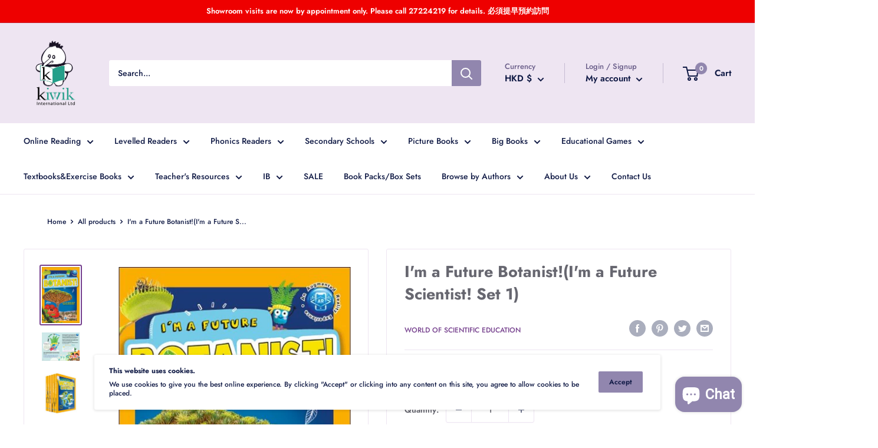

--- FILE ---
content_type: text/html; charset=utf-8
request_url: https://www.kiwikinternationalhk.com/products/im-a-future-botanist-im-a-future-scientist-set-1
body_size: 93526
content:
<!doctype html>

<html class="no-js" lang="en">
  <head>
    <meta charset="utf-8">
    <meta name="viewport" content="width=device-width, initial-scale=1.0, height=device-height, minimum-scale=1.0, maximum-scale=5.0">
    <meta name="theme-color" content="#76418e"><title>I&#39;m a Future Botanist!(I&#39;m a Future Scientist! Set 1)
</title><meta name="description" content="Publisher:  World Science Education Series:  I&#39;m a Future Scientist! Publication country: Singapore Format: Paperback(Full-coloured)  Author:  Manisha Nayak Illustrator: Eliz Ong Reading Ages: 6+ Pages:   256 Genre: Non Fiction ISBN:  9789811252174 Description: What &#39;superpower&#39; do plants have that we don&#39;t? Which flow"><link rel="canonical" href="https://www.kiwikinternationalhk.com/products/im-a-future-botanist-im-a-future-scientist-set-1"><link rel="shortcut icon" href="//www.kiwikinternationalhk.com/cdn/shop/files/Screenshot_2022-01-15_at_12.04.14_PM_96x96.png?v=1642219691" type="image/png"><link rel="preload" as="style" href="//www.kiwikinternationalhk.com/cdn/shop/t/11/assets/theme.css?v=93670058495868888441609212529">
    <link rel="preload" as="script" href="//www.kiwikinternationalhk.com/cdn/shop/t/11/assets/theme.min.js?v=116761201341942993531642698452">
    <link rel="preconnect" href="https://cdn.shopify.com">
    <link rel="preconnect" href="https://fonts.shopifycdn.com">
    <link rel="dns-prefetch" href="https://productreviews.shopifycdn.com">
    <link rel="dns-prefetch" href="https://ajax.googleapis.com">
    <link rel="dns-prefetch" href="https://maps.googleapis.com">
    <link rel="dns-prefetch" href="https://maps.gstatic.com">

    <meta property="og:type" content="product">
  <meta property="og:title" content="I&#39;m a Future Botanist!(I&#39;m a Future Scientist! Set 1)"><meta property="og:image" content="http://www.kiwikinternationalhk.com/cdn/shop/products/12715.cover.jpg?v=1670044366">
    <meta property="og:image:secure_url" content="https://www.kiwikinternationalhk.com/cdn/shop/products/12715.cover.jpg?v=1670044366">
    <meta property="og:image:width" content="450">
    <meta property="og:image:height" content="671"><meta property="product:price:amount" content="68.00">
  <meta property="product:price:currency" content="HKD"><meta property="og:description" content="Publisher:  World Science Education Series:  I&#39;m a Future Scientist! Publication country: Singapore Format: Paperback(Full-coloured)  Author:  Manisha Nayak Illustrator: Eliz Ong Reading Ages: 6+ Pages:   256 Genre: Non Fiction ISBN:  9789811252174 Description: What &#39;superpower&#39; do plants have that we don&#39;t? Which flow"><meta property="og:url" content="https://www.kiwikinternationalhk.com/products/im-a-future-botanist-im-a-future-scientist-set-1">
<meta property="og:site_name" content="Kiwik International"><meta name="twitter:card" content="summary"><meta name="twitter:title" content="I&#39;m a Future Botanist!(I&#39;m a Future Scientist! Set 1)">
  <meta name="twitter:description" content="Publisher:  World Science Education Series:  I&#39;m a Future Scientist! Publication country: Singapore Format: Paperback(Full-coloured)  Author:  Manisha Nayak Illustrator: Eliz Ong Reading Ages: 6+ Pages:   256 Genre: Non Fiction ISBN:  9789811252174 Description: What &#39;superpower&#39; do plants have that we don&#39;t? Which flower smells like rotting meat and why? Why do some plants eat insects? Why is Socotra island called &#39;the most alien-looking place on Earth&#39;? How can planting trees save the Earth? Curious to find out the answers to these questions? Join Fazli the fern on an exciting journey and learn all plants and trees. The I&#39;m a Future Scientist! series is based on the Science Centre Singapore&#39;s longstanding and highly popular Young Scientist badge programme. This exciting series of full-colour books for 6–12 year olds will spark sustained interest in scientific fields, such as botany, zoology, marine biology, conservation and the environment,">
  <meta name="twitter:image" content="https://www.kiwikinternationalhk.com/cdn/shop/products/12715.cover_600x600_crop_center.jpg?v=1670044366">
    <link rel="preload" href="//www.kiwikinternationalhk.com/cdn/fonts/jost/jost_n7.921dc18c13fa0b0c94c5e2517ffe06139c3615a3.woff2" as="font" type="font/woff2" crossorigin>
<link rel="preload" href="//www.kiwikinternationalhk.com/cdn/fonts/jost/jost_n5.7c8497861ffd15f4e1284cd221f14658b0e95d61.woff2" as="font" type="font/woff2" crossorigin>

<style>
  @font-face {
  font-family: Jost;
  font-weight: 700;
  font-style: normal;
  font-display: swap;
  src: url("//www.kiwikinternationalhk.com/cdn/fonts/jost/jost_n7.921dc18c13fa0b0c94c5e2517ffe06139c3615a3.woff2") format("woff2"),
       url("//www.kiwikinternationalhk.com/cdn/fonts/jost/jost_n7.cbfc16c98c1e195f46c536e775e4e959c5f2f22b.woff") format("woff");
}

  @font-face {
  font-family: Jost;
  font-weight: 500;
  font-style: normal;
  font-display: swap;
  src: url("//www.kiwikinternationalhk.com/cdn/fonts/jost/jost_n5.7c8497861ffd15f4e1284cd221f14658b0e95d61.woff2") format("woff2"),
       url("//www.kiwikinternationalhk.com/cdn/fonts/jost/jost_n5.fb6a06896db583cc2df5ba1b30d9c04383119dd9.woff") format("woff");
}

@font-face {
  font-family: Jost;
  font-weight: 600;
  font-style: normal;
  font-display: swap;
  src: url("//www.kiwikinternationalhk.com/cdn/fonts/jost/jost_n6.ec1178db7a7515114a2d84e3dd680832b7af8b99.woff2") format("woff2"),
       url("//www.kiwikinternationalhk.com/cdn/fonts/jost/jost_n6.b1178bb6bdd3979fef38e103a3816f6980aeaff9.woff") format("woff");
}

@font-face {
  font-family: Jost;
  font-weight: 700;
  font-style: italic;
  font-display: swap;
  src: url("//www.kiwikinternationalhk.com/cdn/fonts/jost/jost_i7.d8201b854e41e19d7ed9b1a31fe4fe71deea6d3f.woff2") format("woff2"),
       url("//www.kiwikinternationalhk.com/cdn/fonts/jost/jost_i7.eae515c34e26b6c853efddc3fc0c552e0de63757.woff") format("woff");
}


  @font-face {
  font-family: Jost;
  font-weight: 700;
  font-style: normal;
  font-display: swap;
  src: url("//www.kiwikinternationalhk.com/cdn/fonts/jost/jost_n7.921dc18c13fa0b0c94c5e2517ffe06139c3615a3.woff2") format("woff2"),
       url("//www.kiwikinternationalhk.com/cdn/fonts/jost/jost_n7.cbfc16c98c1e195f46c536e775e4e959c5f2f22b.woff") format("woff");
}

  @font-face {
  font-family: Jost;
  font-weight: 500;
  font-style: italic;
  font-display: swap;
  src: url("//www.kiwikinternationalhk.com/cdn/fonts/jost/jost_i5.a6c7dbde35f2b89f8461eacda9350127566e5d51.woff2") format("woff2"),
       url("//www.kiwikinternationalhk.com/cdn/fonts/jost/jost_i5.2b58baee736487eede6bcdb523ca85eea2418357.woff") format("woff");
}

  @font-face {
  font-family: Jost;
  font-weight: 700;
  font-style: italic;
  font-display: swap;
  src: url("//www.kiwikinternationalhk.com/cdn/fonts/jost/jost_i7.d8201b854e41e19d7ed9b1a31fe4fe71deea6d3f.woff2") format("woff2"),
       url("//www.kiwikinternationalhk.com/cdn/fonts/jost/jost_i7.eae515c34e26b6c853efddc3fc0c552e0de63757.woff") format("woff");
}


  :root {
    --default-text-font-size : 15px;
    --base-text-font-size    : 14px;
    --heading-font-family    : Jost, sans-serif;
    --heading-font-weight    : 700;
    --heading-font-style     : normal;
    --text-font-family       : Jost, sans-serif;
    --text-font-weight       : 500;
    --text-font-style        : normal;
    --text-font-bolder-weight: 600;
    --text-link-decoration   : underline;

    --text-color               : #101a45;
    --text-color-rgb           : 16, 26, 69;
    --heading-color            : #676770;
    --border-color             : #eee5f2;
    --border-color-rgb         : 238, 229, 242;
    --form-border-color        : #e3d4e9;
    --accent-color             : #76418e;
    --accent-color-rgb         : 118, 65, 142;
    --link-color               : #76418e;
    --link-color-hover         : #4a295a;
    --background               : #ffffff;
    --secondary-background     : #ffffff;
    --secondary-background-rgb : 255, 255, 255;
    --accent-background        : rgba(118, 65, 142, 0.08);

    --input-background: #ffffff;

    --error-color       : #f71b1b;
    --error-background  : rgba(247, 27, 27, 0.07);
    --success-color     : #48b448;
    --success-background: rgba(72, 180, 72, 0.11);

    --primary-button-background      : #9186ae;
    --primary-button-background-rgb  : 145, 134, 174;
    --primary-button-text-color      : #ffffff;
    --secondary-button-background    : #9186ae;
    --secondary-button-background-rgb: 145, 134, 174;
    --secondary-button-text-color    : #101a45;

    --header-background      : #eee5f2;
    --header-text-color      : #101a45;
    --header-light-text-color: #675b87;
    --header-border-color    : rgba(103, 91, 135, 0.3);
    --header-accent-color    : #9186ae;

    --footer-background-color:    #eee5f2;
    --footer-heading-text-color:  #9186ae;
    --footer-body-text-color:     #101a45;
    --footer-accent-color:        #676770;
    --footer-accent-color-rgb:    103, 103, 112;
    --footer-border:              none;
    
    --flickity-arrow-color: #c2a1d0;--product-on-sale-accent           : #e90e46;
    --product-on-sale-accent-rgb       : 233, 14, 70;
    --product-on-sale-color            : #ffffff;
    --product-in-stock-color           : #008a00;
    --product-low-stock-color          : #ee0000;
    --product-sold-out-color           : #d1d1d4;
    --product-custom-label-1-background: #ff6128;
    --product-custom-label-1-color     : #ffffff;
    --product-custom-label-2-background: #a95ebe;
    --product-custom-label-2-color     : #ffffff;
    --product-review-star-color        : #ffb647;

    --mobile-container-gutter : 20px;
    --desktop-container-gutter: 40px;
  }
</style>

<script>
  // IE11 does not have support for CSS variables, so we have to polyfill them
  if (!(((window || {}).CSS || {}).supports && window.CSS.supports('(--a: 0)'))) {
    const script = document.createElement('script');
    script.type = 'text/javascript';
    script.src = 'https://cdn.jsdelivr.net/npm/css-vars-ponyfill@2';
    script.onload = function() {
      cssVars({});
    };

    document.getElementsByTagName('head')[0].appendChild(script);
  }
</script>


    <script>window.performance && window.performance.mark && window.performance.mark('shopify.content_for_header.start');</script><meta name="google-site-verification" content="oXqLmZBFdtpu7HWJkXhiy7xlPjq0m7jz0vDb9jghGyg">
<meta id="shopify-digital-wallet" name="shopify-digital-wallet" content="/21352995/digital_wallets/dialog">
<link rel="alternate" type="application/json+oembed" href="https://www.kiwikinternationalhk.com/products/im-a-future-botanist-im-a-future-scientist-set-1.oembed">
<script async="async" src="/checkouts/internal/preloads.js?locale=en-HK"></script>
<script id="shopify-features" type="application/json">{"accessToken":"1e8eb35bae6b375721d8615c8b2b5c00","betas":["rich-media-storefront-analytics"],"domain":"www.kiwikinternationalhk.com","predictiveSearch":true,"shopId":21352995,"locale":"en"}</script>
<script>var Shopify = Shopify || {};
Shopify.shop = "learn-to-read.myshopify.com";
Shopify.locale = "en";
Shopify.currency = {"active":"HKD","rate":"1.0"};
Shopify.country = "HK";
Shopify.theme = {"name":"Warehouse","id":83874185297,"schema_name":"Warehouse","schema_version":"1.15.2","theme_store_id":871,"role":"main"};
Shopify.theme.handle = "null";
Shopify.theme.style = {"id":null,"handle":null};
Shopify.cdnHost = "www.kiwikinternationalhk.com/cdn";
Shopify.routes = Shopify.routes || {};
Shopify.routes.root = "/";</script>
<script type="module">!function(o){(o.Shopify=o.Shopify||{}).modules=!0}(window);</script>
<script>!function(o){function n(){var o=[];function n(){o.push(Array.prototype.slice.apply(arguments))}return n.q=o,n}var t=o.Shopify=o.Shopify||{};t.loadFeatures=n(),t.autoloadFeatures=n()}(window);</script>
<script id="shop-js-analytics" type="application/json">{"pageType":"product"}</script>
<script defer="defer" async type="module" src="//www.kiwikinternationalhk.com/cdn/shopifycloud/shop-js/modules/v2/client.init-shop-cart-sync_BT-GjEfc.en.esm.js"></script>
<script defer="defer" async type="module" src="//www.kiwikinternationalhk.com/cdn/shopifycloud/shop-js/modules/v2/chunk.common_D58fp_Oc.esm.js"></script>
<script defer="defer" async type="module" src="//www.kiwikinternationalhk.com/cdn/shopifycloud/shop-js/modules/v2/chunk.modal_xMitdFEc.esm.js"></script>
<script type="module">
  await import("//www.kiwikinternationalhk.com/cdn/shopifycloud/shop-js/modules/v2/client.init-shop-cart-sync_BT-GjEfc.en.esm.js");
await import("//www.kiwikinternationalhk.com/cdn/shopifycloud/shop-js/modules/v2/chunk.common_D58fp_Oc.esm.js");
await import("//www.kiwikinternationalhk.com/cdn/shopifycloud/shop-js/modules/v2/chunk.modal_xMitdFEc.esm.js");

  window.Shopify.SignInWithShop?.initShopCartSync?.({"fedCMEnabled":true,"windoidEnabled":true});

</script>
<script>(function() {
  var isLoaded = false;
  function asyncLoad() {
    if (isLoaded) return;
    isLoaded = true;
    var urls = ["https:\/\/media.getmason.io\/api\/modemagic\/loader600f1ef197241dd8853ad2a095acdf97.js?shop=learn-to-read.myshopify.com","https:\/\/static.klaviyo.com\/onsite\/js\/WJTZZQ\/klaviyo.js?company_id=WJTZZQ\u0026shop=learn-to-read.myshopify.com"];
    for (var i = 0; i < urls.length; i++) {
      var s = document.createElement('script');
      s.type = 'text/javascript';
      s.async = true;
      s.src = urls[i];
      var x = document.getElementsByTagName('script')[0];
      x.parentNode.insertBefore(s, x);
    }
  };
  if(window.attachEvent) {
    window.attachEvent('onload', asyncLoad);
  } else {
    window.addEventListener('load', asyncLoad, false);
  }
})();</script>
<script id="__st">var __st={"a":21352995,"offset":28800,"reqid":"6299f147-1540-4327-bed2-c752c13d68af-1769251106","pageurl":"www.kiwikinternationalhk.com\/products\/im-a-future-botanist-im-a-future-scientist-set-1","u":"e9fdc6dbba69","p":"product","rtyp":"product","rid":8027376877885};</script>
<script>window.ShopifyPaypalV4VisibilityTracking = true;</script>
<script id="captcha-bootstrap">!function(){'use strict';const t='contact',e='account',n='new_comment',o=[[t,t],['blogs',n],['comments',n],[t,'customer']],c=[[e,'customer_login'],[e,'guest_login'],[e,'recover_customer_password'],[e,'create_customer']],r=t=>t.map((([t,e])=>`form[action*='/${t}']:not([data-nocaptcha='true']) input[name='form_type'][value='${e}']`)).join(','),a=t=>()=>t?[...document.querySelectorAll(t)].map((t=>t.form)):[];function s(){const t=[...o],e=r(t);return a(e)}const i='password',u='form_key',d=['recaptcha-v3-token','g-recaptcha-response','h-captcha-response',i],f=()=>{try{return window.sessionStorage}catch{return}},m='__shopify_v',_=t=>t.elements[u];function p(t,e,n=!1){try{const o=window.sessionStorage,c=JSON.parse(o.getItem(e)),{data:r}=function(t){const{data:e,action:n}=t;return t[m]||n?{data:e,action:n}:{data:t,action:n}}(c);for(const[e,n]of Object.entries(r))t.elements[e]&&(t.elements[e].value=n);n&&o.removeItem(e)}catch(o){console.error('form repopulation failed',{error:o})}}const l='form_type',E='cptcha';function T(t){t.dataset[E]=!0}const w=window,h=w.document,L='Shopify',v='ce_forms',y='captcha';let A=!1;((t,e)=>{const n=(g='f06e6c50-85a8-45c8-87d0-21a2b65856fe',I='https://cdn.shopify.com/shopifycloud/storefront-forms-hcaptcha/ce_storefront_forms_captcha_hcaptcha.v1.5.2.iife.js',D={infoText:'Protected by hCaptcha',privacyText:'Privacy',termsText:'Terms'},(t,e,n)=>{const o=w[L][v],c=o.bindForm;if(c)return c(t,g,e,D).then(n);var r;o.q.push([[t,g,e,D],n]),r=I,A||(h.body.append(Object.assign(h.createElement('script'),{id:'captcha-provider',async:!0,src:r})),A=!0)});var g,I,D;w[L]=w[L]||{},w[L][v]=w[L][v]||{},w[L][v].q=[],w[L][y]=w[L][y]||{},w[L][y].protect=function(t,e){n(t,void 0,e),T(t)},Object.freeze(w[L][y]),function(t,e,n,w,h,L){const[v,y,A,g]=function(t,e,n){const i=e?o:[],u=t?c:[],d=[...i,...u],f=r(d),m=r(i),_=r(d.filter((([t,e])=>n.includes(e))));return[a(f),a(m),a(_),s()]}(w,h,L),I=t=>{const e=t.target;return e instanceof HTMLFormElement?e:e&&e.form},D=t=>v().includes(t);t.addEventListener('submit',(t=>{const e=I(t);if(!e)return;const n=D(e)&&!e.dataset.hcaptchaBound&&!e.dataset.recaptchaBound,o=_(e),c=g().includes(e)&&(!o||!o.value);(n||c)&&t.preventDefault(),c&&!n&&(function(t){try{if(!f())return;!function(t){const e=f();if(!e)return;const n=_(t);if(!n)return;const o=n.value;o&&e.removeItem(o)}(t);const e=Array.from(Array(32),(()=>Math.random().toString(36)[2])).join('');!function(t,e){_(t)||t.append(Object.assign(document.createElement('input'),{type:'hidden',name:u})),t.elements[u].value=e}(t,e),function(t,e){const n=f();if(!n)return;const o=[...t.querySelectorAll(`input[type='${i}']`)].map((({name:t})=>t)),c=[...d,...o],r={};for(const[a,s]of new FormData(t).entries())c.includes(a)||(r[a]=s);n.setItem(e,JSON.stringify({[m]:1,action:t.action,data:r}))}(t,e)}catch(e){console.error('failed to persist form',e)}}(e),e.submit())}));const S=(t,e)=>{t&&!t.dataset[E]&&(n(t,e.some((e=>e===t))),T(t))};for(const o of['focusin','change'])t.addEventListener(o,(t=>{const e=I(t);D(e)&&S(e,y())}));const B=e.get('form_key'),M=e.get(l),P=B&&M;t.addEventListener('DOMContentLoaded',(()=>{const t=y();if(P)for(const e of t)e.elements[l].value===M&&p(e,B);[...new Set([...A(),...v().filter((t=>'true'===t.dataset.shopifyCaptcha))])].forEach((e=>S(e,t)))}))}(h,new URLSearchParams(w.location.search),n,t,e,['guest_login'])})(!0,!0)}();</script>
<script integrity="sha256-4kQ18oKyAcykRKYeNunJcIwy7WH5gtpwJnB7kiuLZ1E=" data-source-attribution="shopify.loadfeatures" defer="defer" src="//www.kiwikinternationalhk.com/cdn/shopifycloud/storefront/assets/storefront/load_feature-a0a9edcb.js" crossorigin="anonymous"></script>
<script data-source-attribution="shopify.dynamic_checkout.dynamic.init">var Shopify=Shopify||{};Shopify.PaymentButton=Shopify.PaymentButton||{isStorefrontPortableWallets:!0,init:function(){window.Shopify.PaymentButton.init=function(){};var t=document.createElement("script");t.src="https://www.kiwikinternationalhk.com/cdn/shopifycloud/portable-wallets/latest/portable-wallets.en.js",t.type="module",document.head.appendChild(t)}};
</script>
<script data-source-attribution="shopify.dynamic_checkout.buyer_consent">
  function portableWalletsHideBuyerConsent(e){var t=document.getElementById("shopify-buyer-consent"),n=document.getElementById("shopify-subscription-policy-button");t&&n&&(t.classList.add("hidden"),t.setAttribute("aria-hidden","true"),n.removeEventListener("click",e))}function portableWalletsShowBuyerConsent(e){var t=document.getElementById("shopify-buyer-consent"),n=document.getElementById("shopify-subscription-policy-button");t&&n&&(t.classList.remove("hidden"),t.removeAttribute("aria-hidden"),n.addEventListener("click",e))}window.Shopify?.PaymentButton&&(window.Shopify.PaymentButton.hideBuyerConsent=portableWalletsHideBuyerConsent,window.Shopify.PaymentButton.showBuyerConsent=portableWalletsShowBuyerConsent);
</script>
<script data-source-attribution="shopify.dynamic_checkout.cart.bootstrap">document.addEventListener("DOMContentLoaded",(function(){function t(){return document.querySelector("shopify-accelerated-checkout-cart, shopify-accelerated-checkout")}if(t())Shopify.PaymentButton.init();else{new MutationObserver((function(e,n){t()&&(Shopify.PaymentButton.init(),n.disconnect())})).observe(document.body,{childList:!0,subtree:!0})}}));
</script>

<script>window.performance && window.performance.mark && window.performance.mark('shopify.content_for_header.end');</script><script> 
page = '' 
var shopUrl = "learn-to-read.myshopify.com" 
</script> 
 
<script> 
var name = "Warehouse"
var id =8027376877885 
 var vid = 44142616314173
page = 'product' 
</script> 
 
 
<script src="//www.kiwikinternationalhk.com/cdn/shop/t/11/assets/tricon-label.js?v=63167301073239873721612022822" async></script> 


    <link rel="stylesheet" href="//www.kiwikinternationalhk.com/cdn/shop/t/11/assets/theme.css?v=93670058495868888441609212529">

    
  <script type="application/ld+json">
  {
    "@context": "http://schema.org",
    "@type": "Product",
    "offers": [{
          "@type": "Offer",
          "name": "Default Title",
          "availability":"https://schema.org/InStock",
          "price": 68.0,
          "priceCurrency": "HKD",
          "priceValidUntil": "2026-02-03","sku": "9789811252174","url": "/products/im-a-future-botanist-im-a-future-scientist-set-1?variant=44142616314173"
        }
],
      "gtin13": "9789811252174",
      "productId": "9789811252174",
    "brand": {
      "name": "World of Scientific Education"
    },
    "name": "I'm a Future Botanist!(I'm a Future Scientist! Set 1)",
    "description": "\n\n\n\n Publisher: \n\nWorld Science Education\n\n\n\n Series: \n\nI'm a Future Scientist!\n\n\n\n Publication country: \n\n\n\nSingapore\n\n\n\nFormat:\n\nPaperback(Full-coloured) \n\n\n\n Author: \n\n Manisha Nayak\n\n\n\nIllustrator:\nEliz Ong\n\n\nReading Ages:\n6+\n\n\n\n Pages:  \n256\n\n\nGenre:\n\nNon Fiction\n\n\nISBN:  \n\n 9789811252174\n\n\n\nDescription:\n\n\n\n\nWhat 'superpower' do plants have that we don't? Which flower smells like rotting meat and why? Why do some plants eat insects? Why is Socotra island called 'the most alien-looking place on Earth'? How can planting trees save the Earth? Curious to find out the answers to these questions? Join Fazli the fern on an exciting journey and learn all plants and trees.\nThe I'm a Future Scientist! series is based on the Science Centre Singapore's longstanding and highly popular Young Scientist badge programme. This exciting series of full-colour books for 6–12 year olds will spark sustained interest in scientific fields, such as botany, zoology, marine biology, conservation and the environment, astronomy, and many more, with delivering primary-school-level Science learning points in an engaging and relatable way! Through clearly written educational articles, fun cartoons, suggested hands-on activities, as well as full-colour photographs and illustrations, these books are the perfect companions for budding scientists to delve further into a wide range of fields of Science. In addition, Augmented Reality (AR) elements will also help to bring Science alive for children, helping them to retain the information provided better, and inspiring better learning! And, as a bonus, earn points for the Young Scientist Badge programme from Science Centre Singapore, using the links inside!\nSERIES DISTINCTIVES:\n\nEngaging story-telling style\nPrimary-level Science learning points infused\nAugmented Reality (AR) elements for better retention of information and more inspiring learning!\n\n\n\n\n\n\n\n\n\n\n\n\n\n\n\n\n\nSample Chapter(s) \nSay 'Hello' to Fazli!\n",
    "category": "Story Books",
    "url": "/products/im-a-future-botanist-im-a-future-scientist-set-1",
    "sku": "9789811252174",
    "image": {
      "@type": "ImageObject",
      "url": "https://www.kiwikinternationalhk.com/cdn/shop/products/12715.cover_1024x.jpg?v=1670044366",
      "image": "https://www.kiwikinternationalhk.com/cdn/shop/products/12715.cover_1024x.jpg?v=1670044366",
      "name": "I'm a Future Botanist!(I'm a Future Scientist! Set 1)",
      "width": "1024",
      "height": "1024"
    }
  }
  </script>



  <script type="application/ld+json">
  {
    "@context": "http://schema.org",
    "@type": "BreadcrumbList",
  "itemListElement": [{
      "@type": "ListItem",
      "position": 1,
      "name": "Home",
      "item": "https://www.kiwikinternationalhk.com"
    },{
          "@type": "ListItem",
          "position": 2,
          "name": "I'm a Future Botanist!(I'm a Future Scientist! Set 1)",
          "item": "https://www.kiwikinternationalhk.com/products/im-a-future-botanist-im-a-future-scientist-set-1"
        }]
  }
  </script>


    <script>
      // This allows to expose several variables to the global scope, to be used in scripts
      window.theme = {
        pageType: "product",
        cartCount: 0,
        moneyFormat: "${{amount}}",
        moneyWithCurrencyFormat: "HK${{amount}}",
        showDiscount: true,
        discountMode: "percentage",
        searchMode: "product,article,page",
        cartType: "drawer"
      };

      window.routes = {
        rootUrl: "\/",
        rootUrlWithoutSlash: '',
        cartUrl: "\/cart",
        cartAddUrl: "\/cart\/add",
        cartChangeUrl: "\/cart\/change",
        searchUrl: "\/search",
        productRecommendationsUrl: "\/recommendations\/products"
      };

      window.languages = {
        productRegularPrice: "Regular price",
        productSalePrice: "Sale price",
        collectionOnSaleLabel: "Save {{savings}}",
        productFormUnavailable: "Unavailable",
        productFormAddToCart: "Add to cart",
        productFormSoldOut: "Sold out",
        productAdded: "Product has been added to your cart",
        productAddedShort: "Added!",
        shippingEstimatorNoResults: "No shipping could be found for your address.",
        shippingEstimatorOneResult: "There is one shipping rate for your address:",
        shippingEstimatorMultipleResults: "There are {{count}} shipping rates for your address:",
        shippingEstimatorErrors: "There are some errors:"
      };

      window.lazySizesConfig = {
        loadHidden: false,
        hFac: 0.8,
        expFactor: 3,
        customMedia: {
          '--phone': '(max-width: 640px)',
          '--tablet': '(min-width: 641px) and (max-width: 1023px)',
          '--lap': '(min-width: 1024px)'
        }
      };

      document.documentElement.className = document.documentElement.className.replace('no-js', 'js');
    </script><script src="//www.kiwikinternationalhk.com/cdn/shop/t/11/assets/theme.min.js?v=116761201341942993531642698452" defer></script>
    <script src="//www.kiwikinternationalhk.com/cdn/shop/t/11/assets/custom.js?v=90373254691674712701609212528" defer></script><script>
        (function () {
          window.onpageshow = function() {
            // We force re-freshing the cart content onpageshow, as most browsers will serve a cache copy when hitting the
            // back button, which cause staled data
            document.documentElement.dispatchEvent(new CustomEvent('cart:refresh', {
              bubbles: true,
              detail: {scrollToTop: false}
            }));
          };
        })();
      </script>
<script>window.__pagefly_analytics_settings__={"acceptTracking":false};</script>
 
                  <script src="//www.kiwikinternationalhk.com/cdn/shop/t/11/assets/bss-file-configdata.js?v=22133296196071004031671695709" type="text/javascript"></script><script>
              if (typeof BSS_PL == 'undefined') {
                  var BSS_PL = {};
              }
              
              var bssPlApiServer = "https://product-labels-pro.bsscommerce.com";
              BSS_PL.customerTags = 'null';
              BSS_PL.configData = configDatas;
              BSS_PL.storeId = 6268;
              BSS_PL.currentPlan = "five_usd";
              BSS_PL.storeIdCustomOld = "10678";
              BSS_PL.storeIdOldWIthPriority = "12200";
              BSS_PL.apiServerProduction = "https://product-labels-pro.bsscommerce.com";
              
              </script>
          <style>
.homepage-slideshow .slick-slide .bss_pl_img {
    visibility: hidden !important;
}
</style><script>function fixBugForStores($, BSS_PL, parent, page, htmlLabel) { return false;}</script>
                      
  
<script data-id="staylime-get-a-quote" src="https://getaquote.staylime.com/assets" data-product="%7B%22id%22%3A8027376877885%2C%22title%22%3A%22I%27m+a+Future+Botanist%21%28I%27m+a+Future+Scientist%21+Set+1%29%22%2C%22handle%22%3A%22im-a-future-botanist-im-a-future-scientist-set-1%22%2C%22description%22%3A%22%5Cu003ctable+width%3D%5C%22100%25%5C%22%5Cu003e%5Cn%5Cu003ctbody%5Cu003e%5Cn%5Cu003ctr%5Cu003e%5Cn%5Cu003ctd+style%3D%5C%22width%3A+30.4592%25%3B%5C%22%5Cu003e%5Cn%5Cu003cmeta+charset%3D%5C%22utf-8%5C%22%5Cu003e+%5Cu003cstrong%5Cu003ePublish%5Cu003c%5C%2Fstrong%5Cu003e%5Cu003cstrong%5Cu003eer%3A%C2%A0%5Cu003c%5C%2Fstrong%5Cu003e%5Cn%5Cu003c%5C%2Ftd%5Cu003e%5Cn%5Cu003ctd+style%3D%5C%22width%3A+64.5408%25%3B%5C%22%5Cu003eWorld+Science+Education%5Cu003c%5C%2Ftd%5Cu003e%5Cn%5Cu003c%5C%2Ftr%5Cu003e%5Cn%5Cu003ctr%5Cu003e%5Cn%5Cu003ctd+style%3D%5C%22width%3A+30.4592%25%3B%5C%22%5Cu003e%5Cn%5Cu003cmeta+charset%3D%5C%22utf-8%5C%22%5Cu003e+%5Cu003cstrong%5Cu003eSeries%3A%5Cu003c%5C%2Fstrong%5Cu003e%C2%A0%5Cu003c%5C%2Ftd%5Cu003e%5Cn%5Cu003ctd+style%3D%5C%22width%3A+64.5408%25%3B%5C%22%5Cu003e%5Cn%5Cu003cmeta+charset%3D%5C%22utf-8%5C%22%5Cu003eI%27m+a+Future+Scientist%21%5Cu003c%5C%2Ftd%5Cu003e%5Cn%5Cu003c%5C%2Ftr%5Cu003e%5Cn%5Cu003ctr%5Cu003e%5Cn%5Cu003ctd+style%3D%5C%22width%3A+30.4592%25%3B%5C%22%5Cu003e%5Cn%5Cu003cmeta+charset%3D%5C%22utf-8%5C%22%5Cu003e+%5Cu003cstrong%5Cu003ePublication+country%3A+%5Cu003c%5C%2Fstrong%5Cu003e%5Cn%5Cu003c%5C%2Ftd%5Cu003e%5Cn%5Cu003ctd+style%3D%5C%22width%3A+64.5408%25%3B%5C%22%5Cu003e%5Cn%5Cu003cmeta+charset%3D%5C%22utf-8%5C%22%5Cu003e%5Cn%5Cu003cp%5Cu003eSingapore%5Cu003c%5C%2Fp%5Cu003e%5Cn%5Cu003c%5C%2Ftd%5Cu003e%5Cn%5Cu003c%5C%2Ftr%5Cu003e%5Cn%5Cu003ctr%5Cu003e%5Cn%5Cu003ctd+style%3D%5C%22width%3A+30.4592%25%3B%5C%22%5Cu003e%5Cu003cstrong%5Cu003eFormat%3A%5Cu003c%5C%2Fstrong%5Cu003e%5Cu003c%5C%2Ftd%5Cu003e%5Cn%5Cu003ctd+style%3D%5C%22width%3A+64.5408%25%3B%5C%22%5Cu003e%5Cn%5Cu003cmeta+charset%3D%5C%22utf-8%5C%22%5Cu003ePaperback%28Full-coloured%29%C2%A0%5Cu003c%5C%2Ftd%5Cu003e%5Cn%5Cu003c%5C%2Ftr%5Cu003e%5Cn%5Cu003ctr%5Cu003e%5Cn%5Cu003ctd+style%3D%5C%22width%3A+30.4592%25%3B%5C%22%5Cu003e%5Cn%5Cu003cmeta+charset%3D%5C%22utf-8%5C%22%5Cu003e+%5Cu003cstrong%5Cu003eAuthor%3A%5Cu003c%5C%2Fstrong%5Cu003e%C2%A0%5Cu003c%5C%2Ftd%5Cu003e%5Cn%5Cu003ctd+style%3D%5C%22width%3A+64.5408%25%3B%5C%22%5Cu003e%5Cn%5Cu003cmeta+charset%3D%5C%22utf-8%5C%22%5Cu003e+%5Cu003cspan%5Cu003eManisha+Nayak%5Cu003c%5C%2Fspan%5Cu003e%5Cn%5Cu003c%5C%2Ftd%5Cu003e%5Cn%5Cu003c%5C%2Ftr%5Cu003e%5Cn%5Cu003ctr%5Cu003e%5Cn%5Cu003ctd+style%3D%5C%22width%3A+30.4592%25%3B%5C%22%5Cu003e%5Cu003cstrong%5Cu003eIllustrator%3A%5Cu003c%5C%2Fstrong%5Cu003e%5Cu003c%5C%2Ftd%5Cu003e%5Cn%5Cu003ctd+style%3D%5C%22width%3A+64.5408%25%3B%5C%22%5Cu003eEliz+Ong%5Cu003c%5C%2Ftd%5Cu003e%5Cn%5Cu003c%5C%2Ftr%5Cu003e%5Cn%5Cu003ctr%5Cu003e%5Cn%5Cu003ctd+style%3D%5C%22width%3A+30.4592%25%3B%5C%22%5Cu003e%5Cu003cb%5Cu003eReading+Ages%3A%5Cu003c%5C%2Fb%5Cu003e%5Cu003c%5C%2Ftd%5Cu003e%5Cn%5Cu003ctd+style%3D%5C%22width%3A+64.5408%25%3B%5C%22%5Cu003e6%2B%5Cu003c%5C%2Ftd%5Cu003e%5Cn%5Cu003c%5C%2Ftr%5Cu003e%5Cn%5Cu003ctr%5Cu003e%5Cn%5Cu003ctd+style%3D%5C%22width%3A+30.4592%25%3B%5C%22%5Cu003e%5Cn%5Cu003cmeta+charset%3D%5C%22utf-8%5C%22%5Cu003e+%5Cu003cstrong%5Cu003ePages%3A%C2%A0%5Cu003c%5C%2Fstrong%5Cu003e%C2%A0%5Cu003c%5C%2Ftd%5Cu003e%5Cn%5Cu003ctd+style%3D%5C%22width%3A+64.5408%25%3B%5C%22%5Cu003e256%5Cu003c%5C%2Ftd%5Cu003e%5Cn%5Cu003c%5C%2Ftr%5Cu003e%5Cn%5Cu003ctr%5Cu003e%5Cn%5Cu003ctd+style%3D%5C%22width%3A+30.4592%25%3B%5C%22%5Cu003e%5Cu003cstrong%5Cu003eGenre%3A%5Cu003c%5C%2Fstrong%5Cu003e%5Cu003c%5C%2Ftd%5Cu003e%5Cn%5Cu003ctd+style%3D%5C%22width%3A+64.5408%25%3B%5C%22%5Cu003e%5Cn%5Cu003cmeta+charset%3D%5C%22utf-8%5C%22%5Cu003eNon+Fiction%5Cu003c%5C%2Ftd%5Cu003e%5Cn%5Cu003c%5C%2Ftr%5Cu003e%5Cn%5Cu003ctr%5Cu003e%5Cn%5Cu003ctd+style%3D%5C%22width%3A+30.4592%25%3B%5C%22%5Cu003e%5Cu003cstrong%5Cu003e%5Cu003cmeta+charset%3D%5C%22utf-8%5C%22%5Cu003eISBN%3A%C2%A0+%5Cu003c%5C%2Fstrong%5Cu003e%5Cu003c%5C%2Ftd%5Cu003e%5Cn%5Cu003ctd+style%3D%5C%22width%3A+64.5408%25%3B%5C%22%5Cu003e%5Cn%5Cu003cmeta+charset%3D%5C%22utf-8%5C%22%5Cu003e+%5Cu003cmeta+charset%3D%5C%22utf-8%5C%22%5Cu003e9789811252174%5Cu003cbr%5Cu003e%5Cn%5Cu003c%5C%2Ftd%5Cu003e%5Cn%5Cu003c%5C%2Ftr%5Cu003e%5Cn%5Cu003ctr%5Cu003e%5Cn%5Cu003ctd+style%3D%5C%22width%3A+30.4592%25%3B%5C%22%5Cu003e%5Cu003cstrong%5Cu003e%5Cu003cmeta+charset%3D%5C%22utf-8%5C%22%5Cu003eDescription%3A%5Cu003c%5C%2Fstrong%5Cu003e%5Cu003c%5C%2Ftd%5Cu003e%5Cn%5Cu003ctd+style%3D%5C%22width%3A+64.5408%25%3B%5C%22%5Cu003e%5Cn%5Cu003cmeta+charset%3D%5C%22utf-8%5C%22%5Cu003e%5Cn%5Cu003cdiv+class%3D%5C%22container%5C%22%5Cu003e%5Cn%5Cu003cdiv+class%3D%5C%22row%5C%22%5Cu003e%5Cn%5Cu003cp%5Cu003eWhat+%27superpower%27+do+plants+have+that+we+don%27t%3F+Which+flower+smells+like+rotting+meat+and+why%3F+Why+do+some+plants+eat+insects%3F+Why+is+Socotra+island+called+%27the+most+alien-looking+place+on+Earth%27%3F+How+can+planting+trees+save+the+Earth%3F+Curious+to+find+out+the+answers+to+these+questions%3F+Join+Fazli+the+fern+on+an+exciting+journey+and+learn+all+plants+and+trees.%5Cu003c%5C%2Fp%5Cu003e%5Cn%5Cu003cp%5Cu003eThe%5Cu003cspan%5Cu003e%C2%A0%5Cu003c%5C%2Fspan%5Cu003e%5Cu003ci%5Cu003eI%27m+a+Future+Scientist%21%5Cu003c%5C%2Fi%5Cu003e%5Cu003cspan%5Cu003e%C2%A0%5Cu003c%5C%2Fspan%5Cu003eseries+is+based+on+the+Science+Centre+Singapore%27s+longstanding+and+highly+popular+Young+Scientist+badge+programme.+This+exciting+series+of+full-colour+books+for+6%E2%80%9312+year+olds+will+spark+sustained+interest+in+scientific+fields%2C+such+as+botany%2C+zoology%2C+marine+biology%2C+conservation+and+the+environment%2C+astronomy%2C+and+many+more%2C+with+delivering+primary-school-level+Science+learning+points+in+an+engaging+and+relatable+way%21+Through+clearly+written+educational+articles%2C+fun+cartoons%2C+suggested+hands-on+activities%2C+as+well+as+full-colour+photographs+and+illustrations%2C+these+books+are+the+perfect+companions+for+budding+scientists+to+delve+further+into+a+wide+range+of+fields+of+Science.+In+addition%2C+Augmented+Reality+%28AR%29+elements+will+also+help+to+bring+Science+alive+for+children%2C+helping+them+to+retain+the+information+provided+better%2C+and+inspiring+better+learning%21+And%2C+as+a+bonus%2C+earn+points+for+the+Young+Scientist+Badge+programme+from+Science+Centre+Singapore%2C+using+the+links+inside%21%5Cu003c%5C%2Fp%5Cu003e%5Cn%5Cu003cp%5Cu003eSERIES+DISTINCTIVES%3A%5Cu003c%5C%2Fp%5Cu003e%5Cn%5Cu003cul%5Cu003e%5Cn%5Cu003cli%5Cu003eEngaging+story-telling+style%5Cu003c%5C%2Fli%5Cu003e%5Cn%5Cu003cli%5Cu003ePrimary-level+Science+learning+points+infused%5Cu003c%5C%2Fli%5Cu003e%5Cn%5Cu003cli%5Cu003eAugmented+Reality+%28AR%29+elements+for+better+retention+of+information+and+more+inspiring+learning%21%5Cu003c%5C%2Fli%5Cu003e%5Cn%5Cu003c%5C%2Ful%5Cu003e%5Cn%5Cu003cul%5Cu003e%5Cu003c%5C%2Ful%5Cu003e%5Cn%5Cu003col%5Cu003e%5Cu003c%5C%2Fol%5Cu003e%5Cn%5Cu003c%5C%2Fdiv%5Cu003e%5Cn%5Cu003c%5C%2Fdiv%5Cu003e%5Cn%5Cu003cdiv+class%3D%5C%22container%5C%22%5Cu003e%5Cn%5Cu003cdiv+class%3D%5C%22row%5C%22%5Cu003e%5Cn%5Cu003ciframe+title%3D%5C%22YouTube+video+player%5C%22+src%3D%5C%22https%3A%5C%2F%5C%2Fwww.youtube.com%5C%2Fembed%5C%2FYoAGeuG2JzQ%5C%22+height%3D%5C%22315%5C%22+width%3D%5C%22560%5C%22+allowfullscreen%3D%5C%22%5C%22+allow%3D%5C%22accelerometer%3B+autoplay%3B+clipboard-write%3B+encrypted-media%3B+gyroscope%3B+picture-in-picture%5C%22+frameborder%3D%5C%220%5C%22%5Cu003e%5Cu003c%5C%2Fiframe%5Cu003e%5Cu003cspan+style%3D%5C%22font-family%3A+-apple-system%2C+BlinkMacSystemFont%2C+%27San+Francisco%27%2C+%27Segoe+UI%27%2C+Roboto%2C+%27Helvetica+Neue%27%2C+sans-serif%3B+font-size%3A+1.4em%3B%5C%22%5Cu003e%5Cu003c%5C%2Fspan%5Cu003e%5Cu003cbr%5Cu003e%5Cn%5Cu003c%5C%2Fdiv%5Cu003e%5Cn%5Cu003c%5C%2Fdiv%5Cu003e%5Cn%5Cu003col%5Cu003e%5Cu003c%5C%2Fol%5Cu003e%5Cn%5Cu003col%5Cu003e%5Cu003c%5C%2Fol%5Cu003e%5Cn%5Cu003c%5C%2Ftd%5Cu003e%5Cn%5Cu003c%5C%2Ftr%5Cu003e%5Cn%5Cu003c%5C%2Ftbody%5Cu003e%5Cn%5Cu003c%5C%2Ftable%5Cu003e%5Cn%5Cu003cdiv%5Cu003e%5Cn%5Cu003cp%5Cu003e%5Cu003cmeta+charset%3D%5C%22utf-8%5C%22%5Cu003e%5Cu003cb%5Cu003eSample+Chapter%28s%29%C2%A0%5Cu003cmeta+charset%3D%5C%22utf-8%5C%22%5Cu003e%5Cn%5Cu003ca+href%3D%5C%22https%3A%5C%2F%5C%2Fwww.worldscientific.com%5C%2Fdoi%5C%2Fsuppl%5C%2F10.1142%5C%2F12715%5C%2Fsuppl_file%5C%2F12715_free.pdf%5C%22+data-mce-fragment%3D%5C%221%5C%22+data-mce-href%3D%5C%22https%3A%5C%2F%5C%2Fwww.worldscientific.com%5C%2Fdoi%5C%2Fsuppl%5C%2F10.1142%5C%2F12715%5C%2Fsuppl_file%5C%2F12715_free.pdf%5C%22%5Cu003eSay+%27Hello%27+to+Fazli%21%5Cu003c%5C%2Fa%5Cu003e%5Cu003c%5C%2Fb%5Cu003e%5Cu003c%5C%2Fp%5Cu003e%5Cn%5Cu003c%5C%2Fdiv%5Cu003e%22%2C%22published_at%22%3A%222022-12-03T13%3A10%3A27%2B08%3A00%22%2C%22created_at%22%3A%222022-12-03T13%3A10%3A27%2B08%3A00%22%2C%22vendor%22%3A%22World+of+Scientific+Education%22%2C%22type%22%3A%22Story+Books%22%2C%22tags%22%3A%5B%22Ages_6-12%22%2C%22Book+Pack%22%2C%22Features_Augmented+Reality+%28AR%29%22%2C%22Format_Paperback%22%2C%22Genre_Non+Fiction%22%2C%22Subject_STEM%5C%2FSTEAM%22%2C%22Topic_Jobs+and+Careers%22%2C%22Topic_Plant%5C%2FGardening%5C%2FGermination%5C%2FHarvest%22%2C%22Topic_STEM%5C%2FSTEAM%22%2C%22WSE%22%5D%2C%22price%22%3A6800%2C%22price_min%22%3A6800%2C%22price_max%22%3A6800%2C%22available%22%3Atrue%2C%22price_varies%22%3Afalse%2C%22compare_at_price%22%3Anull%2C%22compare_at_price_min%22%3A0%2C%22compare_at_price_max%22%3A0%2C%22compare_at_price_varies%22%3Afalse%2C%22variants%22%3A%5B%7B%22id%22%3A44142616314173%2C%22title%22%3A%22Default+Title%22%2C%22option1%22%3A%22Default+Title%22%2C%22option2%22%3Anull%2C%22option3%22%3Anull%2C%22sku%22%3A%229789811252174%22%2C%22requires_shipping%22%3Atrue%2C%22taxable%22%3Afalse%2C%22featured_image%22%3Anull%2C%22available%22%3Atrue%2C%22name%22%3A%22I%27m+a+Future+Botanist%21%28I%27m+a+Future+Scientist%21+Set+1%29%22%2C%22public_title%22%3Anull%2C%22options%22%3A%5B%22Default+Title%22%5D%2C%22price%22%3A6800%2C%22weight%22%3A0%2C%22compare_at_price%22%3Anull%2C%22inventory_quantity%22%3A0%2C%22inventory_management%22%3A%22shopify%22%2C%22inventory_policy%22%3A%22continue%22%2C%22barcode%22%3A%229789811252174%22%2C%22requires_selling_plan%22%3Afalse%2C%22selling_plan_allocations%22%3A%5B%5D%7D%5D%2C%22images%22%3A%5B%22%5C%2F%5C%2Fwww.kiwikinternationalhk.com%5C%2Fcdn%5C%2Fshop%5C%2Fproducts%5C%2F12715.cover.jpg%3Fv%3D1670044366%22%2C%22%5C%2F%5C%2Fwww.kiwikinternationalhk.com%5C%2Fcdn%5C%2Fshop%5C%2Fproducts%5C%2FScreenshot2022-12-03at1.13.08PM.png%3Fv%3D1670044403%22%2C%22%5C%2F%5C%2Fwww.kiwikinternationalhk.com%5C%2Fcdn%5C%2Fshop%5C%2Fproducts%5C%2Fac022.cover_cf6b755b-36e8-46a7-a8c3-3935d45df01f.jpg%3Fv%3D1670044407%22%5D%2C%22featured_image%22%3A%22%5C%2F%5C%2Fwww.kiwikinternationalhk.com%5C%2Fcdn%5C%2Fshop%5C%2Fproducts%5C%2F12715.cover.jpg%3Fv%3D1670044366%22%2C%22options%22%3A%5B%22Title%22%5D%2C%22media%22%3A%5B%7B%22alt%22%3Anull%2C%22id%22%3A32277417853245%2C%22position%22%3A1%2C%22preview_image%22%3A%7B%22aspect_ratio%22%3A0.671%2C%22height%22%3A671%2C%22width%22%3A450%2C%22src%22%3A%22%5C%2F%5C%2Fwww.kiwikinternationalhk.com%5C%2Fcdn%5C%2Fshop%5C%2Fproducts%5C%2F12715.cover.jpg%3Fv%3D1670044366%22%7D%2C%22aspect_ratio%22%3A0.671%2C%22height%22%3A671%2C%22media_type%22%3A%22image%22%2C%22src%22%3A%22%5C%2F%5C%2Fwww.kiwikinternationalhk.com%5C%2Fcdn%5C%2Fshop%5C%2Fproducts%5C%2F12715.cover.jpg%3Fv%3D1670044366%22%2C%22width%22%3A450%7D%2C%7B%22alt%22%3Anull%2C%22id%22%3A32277419721021%2C%22position%22%3A2%2C%22preview_image%22%3A%7B%22aspect_ratio%22%3A1.335%2C%22height%22%3A1724%2C%22width%22%3A2302%2C%22src%22%3A%22%5C%2F%5C%2Fwww.kiwikinternationalhk.com%5C%2Fcdn%5C%2Fshop%5C%2Fproducts%5C%2FScreenshot2022-12-03at1.13.08PM.png%3Fv%3D1670044403%22%7D%2C%22aspect_ratio%22%3A1.335%2C%22height%22%3A1724%2C%22media_type%22%3A%22image%22%2C%22src%22%3A%22%5C%2F%5C%2Fwww.kiwikinternationalhk.com%5C%2Fcdn%5C%2Fshop%5C%2Fproducts%5C%2FScreenshot2022-12-03at1.13.08PM.png%3Fv%3D1670044403%22%2C%22width%22%3A2302%7D%2C%7B%22alt%22%3Anull%2C%22id%22%3A32277419753789%2C%22position%22%3A3%2C%22preview_image%22%3A%7B%22aspect_ratio%22%3A0.82%2C%22height%22%3A549%2C%22width%22%3A450%2C%22src%22%3A%22%5C%2F%5C%2Fwww.kiwikinternationalhk.com%5C%2Fcdn%5C%2Fshop%5C%2Fproducts%5C%2Fac022.cover_cf6b755b-36e8-46a7-a8c3-3935d45df01f.jpg%3Fv%3D1670044407%22%7D%2C%22aspect_ratio%22%3A0.82%2C%22height%22%3A549%2C%22media_type%22%3A%22image%22%2C%22src%22%3A%22%5C%2F%5C%2Fwww.kiwikinternationalhk.com%5C%2Fcdn%5C%2Fshop%5C%2Fproducts%5C%2Fac022.cover_cf6b755b-36e8-46a7-a8c3-3935d45df01f.jpg%3Fv%3D1670044407%22%2C%22width%22%3A450%7D%5D%2C%22requires_selling_plan%22%3Afalse%2C%22selling_plan_groups%22%3A%5B%5D%2C%22content%22%3A%22%5Cu003ctable+width%3D%5C%22100%25%5C%22%5Cu003e%5Cn%5Cu003ctbody%5Cu003e%5Cn%5Cu003ctr%5Cu003e%5Cn%5Cu003ctd+style%3D%5C%22width%3A+30.4592%25%3B%5C%22%5Cu003e%5Cn%5Cu003cmeta+charset%3D%5C%22utf-8%5C%22%5Cu003e+%5Cu003cstrong%5Cu003ePublish%5Cu003c%5C%2Fstrong%5Cu003e%5Cu003cstrong%5Cu003eer%3A%C2%A0%5Cu003c%5C%2Fstrong%5Cu003e%5Cn%5Cu003c%5C%2Ftd%5Cu003e%5Cn%5Cu003ctd+style%3D%5C%22width%3A+64.5408%25%3B%5C%22%5Cu003eWorld+Science+Education%5Cu003c%5C%2Ftd%5Cu003e%5Cn%5Cu003c%5C%2Ftr%5Cu003e%5Cn%5Cu003ctr%5Cu003e%5Cn%5Cu003ctd+style%3D%5C%22width%3A+30.4592%25%3B%5C%22%5Cu003e%5Cn%5Cu003cmeta+charset%3D%5C%22utf-8%5C%22%5Cu003e+%5Cu003cstrong%5Cu003eSeries%3A%5Cu003c%5C%2Fstrong%5Cu003e%C2%A0%5Cu003c%5C%2Ftd%5Cu003e%5Cn%5Cu003ctd+style%3D%5C%22width%3A+64.5408%25%3B%5C%22%5Cu003e%5Cn%5Cu003cmeta+charset%3D%5C%22utf-8%5C%22%5Cu003eI%27m+a+Future+Scientist%21%5Cu003c%5C%2Ftd%5Cu003e%5Cn%5Cu003c%5C%2Ftr%5Cu003e%5Cn%5Cu003ctr%5Cu003e%5Cn%5Cu003ctd+style%3D%5C%22width%3A+30.4592%25%3B%5C%22%5Cu003e%5Cn%5Cu003cmeta+charset%3D%5C%22utf-8%5C%22%5Cu003e+%5Cu003cstrong%5Cu003ePublication+country%3A+%5Cu003c%5C%2Fstrong%5Cu003e%5Cn%5Cu003c%5C%2Ftd%5Cu003e%5Cn%5Cu003ctd+style%3D%5C%22width%3A+64.5408%25%3B%5C%22%5Cu003e%5Cn%5Cu003cmeta+charset%3D%5C%22utf-8%5C%22%5Cu003e%5Cn%5Cu003cp%5Cu003eSingapore%5Cu003c%5C%2Fp%5Cu003e%5Cn%5Cu003c%5C%2Ftd%5Cu003e%5Cn%5Cu003c%5C%2Ftr%5Cu003e%5Cn%5Cu003ctr%5Cu003e%5Cn%5Cu003ctd+style%3D%5C%22width%3A+30.4592%25%3B%5C%22%5Cu003e%5Cu003cstrong%5Cu003eFormat%3A%5Cu003c%5C%2Fstrong%5Cu003e%5Cu003c%5C%2Ftd%5Cu003e%5Cn%5Cu003ctd+style%3D%5C%22width%3A+64.5408%25%3B%5C%22%5Cu003e%5Cn%5Cu003cmeta+charset%3D%5C%22utf-8%5C%22%5Cu003ePaperback%28Full-coloured%29%C2%A0%5Cu003c%5C%2Ftd%5Cu003e%5Cn%5Cu003c%5C%2Ftr%5Cu003e%5Cn%5Cu003ctr%5Cu003e%5Cn%5Cu003ctd+style%3D%5C%22width%3A+30.4592%25%3B%5C%22%5Cu003e%5Cn%5Cu003cmeta+charset%3D%5C%22utf-8%5C%22%5Cu003e+%5Cu003cstrong%5Cu003eAuthor%3A%5Cu003c%5C%2Fstrong%5Cu003e%C2%A0%5Cu003c%5C%2Ftd%5Cu003e%5Cn%5Cu003ctd+style%3D%5C%22width%3A+64.5408%25%3B%5C%22%5Cu003e%5Cn%5Cu003cmeta+charset%3D%5C%22utf-8%5C%22%5Cu003e+%5Cu003cspan%5Cu003eManisha+Nayak%5Cu003c%5C%2Fspan%5Cu003e%5Cn%5Cu003c%5C%2Ftd%5Cu003e%5Cn%5Cu003c%5C%2Ftr%5Cu003e%5Cn%5Cu003ctr%5Cu003e%5Cn%5Cu003ctd+style%3D%5C%22width%3A+30.4592%25%3B%5C%22%5Cu003e%5Cu003cstrong%5Cu003eIllustrator%3A%5Cu003c%5C%2Fstrong%5Cu003e%5Cu003c%5C%2Ftd%5Cu003e%5Cn%5Cu003ctd+style%3D%5C%22width%3A+64.5408%25%3B%5C%22%5Cu003eEliz+Ong%5Cu003c%5C%2Ftd%5Cu003e%5Cn%5Cu003c%5C%2Ftr%5Cu003e%5Cn%5Cu003ctr%5Cu003e%5Cn%5Cu003ctd+style%3D%5C%22width%3A+30.4592%25%3B%5C%22%5Cu003e%5Cu003cb%5Cu003eReading+Ages%3A%5Cu003c%5C%2Fb%5Cu003e%5Cu003c%5C%2Ftd%5Cu003e%5Cn%5Cu003ctd+style%3D%5C%22width%3A+64.5408%25%3B%5C%22%5Cu003e6%2B%5Cu003c%5C%2Ftd%5Cu003e%5Cn%5Cu003c%5C%2Ftr%5Cu003e%5Cn%5Cu003ctr%5Cu003e%5Cn%5Cu003ctd+style%3D%5C%22width%3A+30.4592%25%3B%5C%22%5Cu003e%5Cn%5Cu003cmeta+charset%3D%5C%22utf-8%5C%22%5Cu003e+%5Cu003cstrong%5Cu003ePages%3A%C2%A0%5Cu003c%5C%2Fstrong%5Cu003e%C2%A0%5Cu003c%5C%2Ftd%5Cu003e%5Cn%5Cu003ctd+style%3D%5C%22width%3A+64.5408%25%3B%5C%22%5Cu003e256%5Cu003c%5C%2Ftd%5Cu003e%5Cn%5Cu003c%5C%2Ftr%5Cu003e%5Cn%5Cu003ctr%5Cu003e%5Cn%5Cu003ctd+style%3D%5C%22width%3A+30.4592%25%3B%5C%22%5Cu003e%5Cu003cstrong%5Cu003eGenre%3A%5Cu003c%5C%2Fstrong%5Cu003e%5Cu003c%5C%2Ftd%5Cu003e%5Cn%5Cu003ctd+style%3D%5C%22width%3A+64.5408%25%3B%5C%22%5Cu003e%5Cn%5Cu003cmeta+charset%3D%5C%22utf-8%5C%22%5Cu003eNon+Fiction%5Cu003c%5C%2Ftd%5Cu003e%5Cn%5Cu003c%5C%2Ftr%5Cu003e%5Cn%5Cu003ctr%5Cu003e%5Cn%5Cu003ctd+style%3D%5C%22width%3A+30.4592%25%3B%5C%22%5Cu003e%5Cu003cstrong%5Cu003e%5Cu003cmeta+charset%3D%5C%22utf-8%5C%22%5Cu003eISBN%3A%C2%A0+%5Cu003c%5C%2Fstrong%5Cu003e%5Cu003c%5C%2Ftd%5Cu003e%5Cn%5Cu003ctd+style%3D%5C%22width%3A+64.5408%25%3B%5C%22%5Cu003e%5Cn%5Cu003cmeta+charset%3D%5C%22utf-8%5C%22%5Cu003e+%5Cu003cmeta+charset%3D%5C%22utf-8%5C%22%5Cu003e9789811252174%5Cu003cbr%5Cu003e%5Cn%5Cu003c%5C%2Ftd%5Cu003e%5Cn%5Cu003c%5C%2Ftr%5Cu003e%5Cn%5Cu003ctr%5Cu003e%5Cn%5Cu003ctd+style%3D%5C%22width%3A+30.4592%25%3B%5C%22%5Cu003e%5Cu003cstrong%5Cu003e%5Cu003cmeta+charset%3D%5C%22utf-8%5C%22%5Cu003eDescription%3A%5Cu003c%5C%2Fstrong%5Cu003e%5Cu003c%5C%2Ftd%5Cu003e%5Cn%5Cu003ctd+style%3D%5C%22width%3A+64.5408%25%3B%5C%22%5Cu003e%5Cn%5Cu003cmeta+charset%3D%5C%22utf-8%5C%22%5Cu003e%5Cn%5Cu003cdiv+class%3D%5C%22container%5C%22%5Cu003e%5Cn%5Cu003cdiv+class%3D%5C%22row%5C%22%5Cu003e%5Cn%5Cu003cp%5Cu003eWhat+%27superpower%27+do+plants+have+that+we+don%27t%3F+Which+flower+smells+like+rotting+meat+and+why%3F+Why+do+some+plants+eat+insects%3F+Why+is+Socotra+island+called+%27the+most+alien-looking+place+on+Earth%27%3F+How+can+planting+trees+save+the+Earth%3F+Curious+to+find+out+the+answers+to+these+questions%3F+Join+Fazli+the+fern+on+an+exciting+journey+and+learn+all+plants+and+trees.%5Cu003c%5C%2Fp%5Cu003e%5Cn%5Cu003cp%5Cu003eThe%5Cu003cspan%5Cu003e%C2%A0%5Cu003c%5C%2Fspan%5Cu003e%5Cu003ci%5Cu003eI%27m+a+Future+Scientist%21%5Cu003c%5C%2Fi%5Cu003e%5Cu003cspan%5Cu003e%C2%A0%5Cu003c%5C%2Fspan%5Cu003eseries+is+based+on+the+Science+Centre+Singapore%27s+longstanding+and+highly+popular+Young+Scientist+badge+programme.+This+exciting+series+of+full-colour+books+for+6%E2%80%9312+year+olds+will+spark+sustained+interest+in+scientific+fields%2C+such+as+botany%2C+zoology%2C+marine+biology%2C+conservation+and+the+environment%2C+astronomy%2C+and+many+more%2C+with+delivering+primary-school-level+Science+learning+points+in+an+engaging+and+relatable+way%21+Through+clearly+written+educational+articles%2C+fun+cartoons%2C+suggested+hands-on+activities%2C+as+well+as+full-colour+photographs+and+illustrations%2C+these+books+are+the+perfect+companions+for+budding+scientists+to+delve+further+into+a+wide+range+of+fields+of+Science.+In+addition%2C+Augmented+Reality+%28AR%29+elements+will+also+help+to+bring+Science+alive+for+children%2C+helping+them+to+retain+the+information+provided+better%2C+and+inspiring+better+learning%21+And%2C+as+a+bonus%2C+earn+points+for+the+Young+Scientist+Badge+programme+from+Science+Centre+Singapore%2C+using+the+links+inside%21%5Cu003c%5C%2Fp%5Cu003e%5Cn%5Cu003cp%5Cu003eSERIES+DISTINCTIVES%3A%5Cu003c%5C%2Fp%5Cu003e%5Cn%5Cu003cul%5Cu003e%5Cn%5Cu003cli%5Cu003eEngaging+story-telling+style%5Cu003c%5C%2Fli%5Cu003e%5Cn%5Cu003cli%5Cu003ePrimary-level+Science+learning+points+infused%5Cu003c%5C%2Fli%5Cu003e%5Cn%5Cu003cli%5Cu003eAugmented+Reality+%28AR%29+elements+for+better+retention+of+information+and+more+inspiring+learning%21%5Cu003c%5C%2Fli%5Cu003e%5Cn%5Cu003c%5C%2Ful%5Cu003e%5Cn%5Cu003cul%5Cu003e%5Cu003c%5C%2Ful%5Cu003e%5Cn%5Cu003col%5Cu003e%5Cu003c%5C%2Fol%5Cu003e%5Cn%5Cu003c%5C%2Fdiv%5Cu003e%5Cn%5Cu003c%5C%2Fdiv%5Cu003e%5Cn%5Cu003cdiv+class%3D%5C%22container%5C%22%5Cu003e%5Cn%5Cu003cdiv+class%3D%5C%22row%5C%22%5Cu003e%5Cn%5Cu003ciframe+title%3D%5C%22YouTube+video+player%5C%22+src%3D%5C%22https%3A%5C%2F%5C%2Fwww.youtube.com%5C%2Fembed%5C%2FYoAGeuG2JzQ%5C%22+height%3D%5C%22315%5C%22+width%3D%5C%22560%5C%22+allowfullscreen%3D%5C%22%5C%22+allow%3D%5C%22accelerometer%3B+autoplay%3B+clipboard-write%3B+encrypted-media%3B+gyroscope%3B+picture-in-picture%5C%22+frameborder%3D%5C%220%5C%22%5Cu003e%5Cu003c%5C%2Fiframe%5Cu003e%5Cu003cspan+style%3D%5C%22font-family%3A+-apple-system%2C+BlinkMacSystemFont%2C+%27San+Francisco%27%2C+%27Segoe+UI%27%2C+Roboto%2C+%27Helvetica+Neue%27%2C+sans-serif%3B+font-size%3A+1.4em%3B%5C%22%5Cu003e%5Cu003c%5C%2Fspan%5Cu003e%5Cu003cbr%5Cu003e%5Cn%5Cu003c%5C%2Fdiv%5Cu003e%5Cn%5Cu003c%5C%2Fdiv%5Cu003e%5Cn%5Cu003col%5Cu003e%5Cu003c%5C%2Fol%5Cu003e%5Cn%5Cu003col%5Cu003e%5Cu003c%5C%2Fol%5Cu003e%5Cn%5Cu003c%5C%2Ftd%5Cu003e%5Cn%5Cu003c%5C%2Ftr%5Cu003e%5Cn%5Cu003c%5C%2Ftbody%5Cu003e%5Cn%5Cu003c%5C%2Ftable%5Cu003e%5Cn%5Cu003cdiv%5Cu003e%5Cn%5Cu003cp%5Cu003e%5Cu003cmeta+charset%3D%5C%22utf-8%5C%22%5Cu003e%5Cu003cb%5Cu003eSample+Chapter%28s%29%C2%A0%5Cu003cmeta+charset%3D%5C%22utf-8%5C%22%5Cu003e%5Cn%5Cu003ca+href%3D%5C%22https%3A%5C%2F%5C%2Fwww.worldscientific.com%5C%2Fdoi%5C%2Fsuppl%5C%2F10.1142%5C%2F12715%5C%2Fsuppl_file%5C%2F12715_free.pdf%5C%22+data-mce-fragment%3D%5C%221%5C%22+data-mce-href%3D%5C%22https%3A%5C%2F%5C%2Fwww.worldscientific.com%5C%2Fdoi%5C%2Fsuppl%5C%2F10.1142%5C%2F12715%5C%2Fsuppl_file%5C%2F12715_free.pdf%5C%22%5Cu003eSay+%27Hello%27+to+Fazli%21%5Cu003c%5C%2Fa%5Cu003e%5Cu003c%5C%2Fb%5Cu003e%5Cu003c%5C%2Fp%5Cu003e%5Cn%5Cu003c%5C%2Fdiv%5Cu003e%22%7D" data-collections="%5B%7B%22id%22%3A261520359505%2C%22handle%22%3A%22book-packs-box-sets%22%2C%22title%22%3A%22Book+Packs%5C%2FBox+Sets%22%2C%22updated_at%22%3A%222026-01-17T20%3A01%3A38%2B08%3A00%22%2C%22body_html%22%3A%22%22%2C%22published_at%22%3A%222021-06-04T11%3A24%3A00%2B08%3A00%22%2C%22sort_order%22%3A%22alpha-asc%22%2C%22template_suffix%22%3A%22%22%2C%22disjunctive%22%3Atrue%2C%22rules%22%3A%5B%7B%22column%22%3A%22tag%22%2C%22relation%22%3A%22equals%22%2C%22condition%22%3A%22Book+Pack%22%7D%5D%2C%22published_scope%22%3A%22global%22%7D%2C%7B%22id%22%3A97540046929%2C%22handle%22%3A%22jobs-careers-community-helpers%22%2C%22title%22%3A%22Jobs%5C%2FCareers%5C%2FCommunity+Helpers%22%2C%22updated_at%22%3A%222026-01-14T10%3A59%3A10%2B08%3A00%22%2C%22body_html%22%3A%22%22%2C%22published_at%22%3A%222019-08-08T23%3A16%3A02%2B08%3A00%22%2C%22sort_order%22%3A%22alpha-asc%22%2C%22template_suffix%22%3A%22%22%2C%22disjunctive%22%3Atrue%2C%22rules%22%3A%5B%7B%22column%22%3A%22tag%22%2C%22relation%22%3A%22equals%22%2C%22condition%22%3A%22Jobs+and+Careers%22%7D%2C%7B%22column%22%3A%22tag%22%2C%22relation%22%3A%22equals%22%2C%22condition%22%3A%22Community+Helper%22%7D%2C%7B%22column%22%3A%22tag%22%2C%22relation%22%3A%22equals%22%2C%22condition%22%3A%22Topic_Jobs+and+Careers%22%7D%2C%7B%22column%22%3A%22tag%22%2C%22relation%22%3A%22equals%22%2C%22condition%22%3A%22Topic_Community%5C%2FGroups%5C%2FHelpers%5C%2FPlaces%22%7D%2C%7B%22column%22%3A%22tag%22%2C%22relation%22%3A%22equals%22%2C%22condition%22%3A%22Topic_Community%5C%2FGroups%5C%2FHelpers%22%7D%5D%2C%22published_scope%22%3A%22global%22%7D%2C%7B%22id%22%3A168885354577%2C%22handle%22%3A%22stem-readers%22%2C%22title%22%3A%22STEM%22%2C%22updated_at%22%3A%222026-01-14T11%3A20%3A37%2B08%3A00%22%2C%22body_html%22%3A%22%22%2C%22published_at%22%3A%222020-06-26T22%3A30%3A29%2B08%3A00%22%2C%22sort_order%22%3A%22created-desc%22%2C%22template_suffix%22%3A%22%22%2C%22disjunctive%22%3Atrue%2C%22rules%22%3A%5B%7B%22column%22%3A%22tag%22%2C%22relation%22%3A%22equals%22%2C%22condition%22%3A%22STEM+readers%22%7D%2C%7B%22column%22%3A%22tag%22%2C%22relation%22%3A%22equals%22%2C%22condition%22%3A%22STEM%5C%2FSTEAM%22%7D%2C%7B%22column%22%3A%22tag%22%2C%22relation%22%3A%22equals%22%2C%22condition%22%3A%22Science%22%7D%2C%7B%22column%22%3A%22tag%22%2C%22relation%22%3A%22equals%22%2C%22condition%22%3A%22Science+and+Technology%22%7D%2C%7B%22column%22%3A%22tag%22%2C%22relation%22%3A%22equals%22%2C%22condition%22%3A%22Science+at+work%22%7D%2C%7B%22column%22%3A%22tag%22%2C%22relation%22%3A%22equals%22%2C%22condition%22%3A%22Biological+Science%22%7D%2C%7B%22column%22%3A%22tag%22%2C%22relation%22%3A%22equals%22%2C%22condition%22%3A%22Technologies%22%7D%2C%7B%22column%22%3A%22tag%22%2C%22relation%22%3A%22equals%22%2C%22condition%22%3A%22Design+and+Technologies%22%7D%2C%7B%22column%22%3A%22tag%22%2C%22relation%22%3A%22equals%22%2C%22condition%22%3A%22Invention+and+Technology%22%7D%2C%7B%22column%22%3A%22tag%22%2C%22relation%22%3A%22equals%22%2C%22condition%22%3A%22Making%5C%2FBuilding+Things%22%7D%2C%7B%22column%22%3A%22tag%22%2C%22relation%22%3A%22equals%22%2C%22condition%22%3A%22Construction%22%7D%2C%7B%22column%22%3A%22tag%22%2C%22relation%22%3A%22equals%22%2C%22condition%22%3A%22Maths%22%7D%2C%7B%22column%22%3A%22tag%22%2C%22relation%22%3A%22equals%22%2C%22condition%22%3A%22Numbers%22%7D%2C%7B%22column%22%3A%22tag%22%2C%22relation%22%3A%22equals%22%2C%22condition%22%3A%22Lights%5Cu0026Sounds%22%7D%2C%7B%22column%22%3A%22tag%22%2C%22relation%22%3A%22equals%22%2C%22condition%22%3A%22Topic_STEM%5C%2FSTEAM%22%7D%2C%7B%22column%22%3A%22tag%22%2C%22relation%22%3A%22equals%22%2C%22condition%22%3A%22Topic_Science+at+work%22%7D%2C%7B%22column%22%3A%22tag%22%2C%22relation%22%3A%22equals%22%2C%22condition%22%3A%22Topic_Science%5Cu0026Technology%22%7D%2C%7B%22column%22%3A%22tag%22%2C%22relation%22%3A%22equals%22%2C%22condition%22%3A%22Topic_Invention%5C%2FAdaptation%22%7D%2C%7B%22column%22%3A%22tag%22%2C%22relation%22%3A%22equals%22%2C%22condition%22%3A%22Topic_Maths%22%7D%2C%7B%22column%22%3A%22tag%22%2C%22relation%22%3A%22equals%22%2C%22condition%22%3A%22Topic_Materials%22%7D%2C%7B%22column%22%3A%22tag%22%2C%22relation%22%3A%22equals%22%2C%22condition%22%3A%22Topic_Lights%5Cu0026Sounds%22%7D%2C%7B%22column%22%3A%22title%22%2C%22relation%22%3A%22contains%22%2C%22condition%22%3A%22science%22%7D%2C%7B%22column%22%3A%22title%22%2C%22relation%22%3A%22contains%22%2C%22condition%22%3A%22technology%22%7D%2C%7B%22column%22%3A%22title%22%2C%22relation%22%3A%22contains%22%2C%22condition%22%3A%22design%22%7D%2C%7B%22column%22%3A%22title%22%2C%22relation%22%3A%22contains%22%2C%22condition%22%3A%22math%22%7D%2C%7B%22column%22%3A%22title%22%2C%22relation%22%3A%22contains%22%2C%22condition%22%3A%22engineering%22%7D%2C%7B%22column%22%3A%22title%22%2C%22relation%22%3A%22contains%22%2C%22condition%22%3A%22scientist%22%7D%5D%2C%22published_scope%22%3A%22global%22%2C%22image%22%3A%7B%22created_at%22%3A%222021-12-11T11%3A44%3A49%2B08%3A00%22%2C%22alt%22%3Anull%2C%22width%22%3A1024%2C%22height%22%3A1024%2C%22src%22%3A%22%5C%2F%5C%2Fwww.kiwikinternationalhk.com%5C%2Fcdn%5C%2Fshop%5C%2Fcollections%5C%2FSTEM.png%3Fv%3D1639194289%22%7D%7D%2C%7B%22id%22%3A172573360209%2C%22handle%22%3A%22stem-books%22%2C%22updated_at%22%3A%222025-11-19T11%3A04%3A10%2B08%3A00%22%2C%22published_at%22%3A%222021-01-04T21%3A27%3A57%2B08%3A00%22%2C%22sort_order%22%3A%22manual%22%2C%22template_suffix%22%3A%22%22%2C%22published_scope%22%3A%22global%22%2C%22title%22%3A%22STEM+Books%22%2C%22body_html%22%3A%22%22%7D%2C%7B%22id%22%3A169079472209%2C%22handle%22%3A%22theme-gardening-planting-germination%22%2C%22title%22%3A%22Theme%3A+Gardening%5C%2FPlanting%5C%2FGermination%22%2C%22updated_at%22%3A%222026-01-14T11%3A17%3A01%2B08%3A00%22%2C%22body_html%22%3A%22%22%2C%22published_at%22%3A%222020-07-07T22%3A51%3A29%2B08%3A00%22%2C%22sort_order%22%3A%22created-desc%22%2C%22template_suffix%22%3A%22%22%2C%22disjunctive%22%3Atrue%2C%22rules%22%3A%5B%7B%22column%22%3A%22tag%22%2C%22relation%22%3A%22equals%22%2C%22condition%22%3A%22Gardening+and+Growing%22%7D%2C%7B%22column%22%3A%22tag%22%2C%22relation%22%3A%22equals%22%2C%22condition%22%3A%22Plants%22%7D%2C%7B%22column%22%3A%22tag%22%2C%22relation%22%3A%22equals%22%2C%22condition%22%3A%22Fruits%22%7D%2C%7B%22column%22%3A%22tag%22%2C%22relation%22%3A%22equals%22%2C%22condition%22%3A%22Topic_Plant%5C%2FGardening%5C%2FGermination%5C%2FHarvest%22%7D%2C%7B%22column%22%3A%22title%22%2C%22relation%22%3A%22contains%22%2C%22condition%22%3A%22plants%22%7D%2C%7B%22column%22%3A%22title%22%2C%22relation%22%3A%22contains%22%2C%22condition%22%3A%22plant%22%7D%2C%7B%22column%22%3A%22title%22%2C%22relation%22%3A%22contains%22%2C%22condition%22%3A%22flowers%22%7D%2C%7B%22column%22%3A%22title%22%2C%22relation%22%3A%22contains%22%2C%22condition%22%3A%22garden%22%7D%5D%2C%22published_scope%22%3A%22global%22%7D%5D"></script><link rel="dns-prefetch" href="https://cdn.secomapp.com/">
<link rel="dns-prefetch" href="https://ajax.googleapis.com/">
<link rel="dns-prefetch" href="https://cdnjs.cloudflare.com/">
<link rel="preload" as="stylesheet" href="//www.kiwikinternationalhk.com/cdn/shop/t/11/assets/sca-pp.css?v=178374312540912810101663066451">

<link rel="stylesheet" href="//www.kiwikinternationalhk.com/cdn/shop/t/11/assets/sca-pp.css?v=178374312540912810101663066451">
 <script>
  
  SCAPPShop = {};
    
  </script> 
<style>

    .primenWrapper ul, ol {
        display: block;
        margin-block-start: 1em;
        margin-block-end: 1em;
        margin-inline-start: 0px;
        margin-inline-end: 0px;
        padding-inline-start: 40px;
        list-style-type: revert;
    }
    .primenWrapper li {
        list-style: inherit;
        list-style-position: inside;
    }

    .prime-d-block{display:block;}
    .prime-d-inline-block{display:inline-block;}
						
    .prime-align-middle{vertical-align:middle;}
    .prime-align-top {vertical-align: top;}
    
    .prime-m-0{margin: 0rem;} 
    .prime-mr-0{margin-right: 0rem;} 
    .prime-ml-0{margin-left: 0rem;}
    .prime-mt-0{margin-top: 0rem;}
    .prime-mb-0{margin-bottom: 0rem;}
    
    .prime-m-1{margin: .25rem;} 
    .prime-mr-1{margin-right: .25rem;} 
    .prime-ml-1{margin-left: .25rem;}
    .prime-mt-1{margin-top: .25rem;}
    .prime-mb-1{margin-bottom: .25rem;}

    .prime-m-2{margin: .5rem;} 
    .prime-mr-2{margin-right: .5rem;} 
    .prime-ml-2{margin-left: .5rem;}
    .prime-mt-2{margin-top: .5rem;}
    .prime-mb-2{margin-bottom: .5rem;}

    .prime-m-3{margin: 1em;} 
    .prime-mr-3{margin-right: 1rem;} 
    .prime-ml-3{margin-left: 1rem;}
    .prime-mt-3{margin-top: 1rem;}
    .prime-mb-3{margin-bottom: 1rem;}

    .prime-m-4{margin: 1.5rem;} 
    .prime-mr-4{margin-right: 1.5rem;} 
    .prime-ml-4{margin-left: 1.5rem;}
    .prime-mt-4{margin-top: 1.5rem;}
    .prime-mb-4{margin-bottom: 1.5rem;}

    .prime-m-5{margin: 3rem;} 
    .prime-mr-5{margin-right: 3rem;} 
    .prime-ml-5{margin-left: 3rem;}
    .prime-mt-5{margin-top: 3rem;}
    .prime-mb-5{margin-bottom: 3rem;}

    .prime-p-0{padding: 0rem;} 
    .prime-pr-0{padding-right: 0rem;} 
    .prime-pl-0{padding-left: 0rem;}
    .prime-pt-0{padding-top: 0rem;}
    .prime-pb-0{padding-bottom: 0rem;}
    
    .prime-p-1{padding: .25rem;} 
    .prime-pr-1{padding-right: .25rem;} 
    .prime-pl-1{padding-left: .25rem;}
    .prime-pt-1{padding-top: .25rem;}
    .prime-pb-1{padding-bottom: .25rem;}

    .prime-p-2{padding: .5rem;} 
    .prime-pr-2{padding-right: .5rem;} 
    .prime-pl-2{padding-left: .5rem;}
    .prime-pt-2{padding-top: .5rem;}
    .prime-pb-2{padding-bottom: .5rem;}

    .prime-p-3{padding: 1em;} 
    .prime-pr-3{padding-right: 1rem;} 
    .prime-pl-3{padding-left: 1rem;}
    .prime-pt-3{padding-top: 1rem;}
    .prime-pb-3{padding-bottom: 1rem;}

    .prime-p-4{padding: 1.5rem;} 
    .prime-pr-4{padding-right: 1.5rem;} 
    .prime-pl-4{padding-left: 1.5rem;}
    .prime-pt-4{padding-top: 1.5rem;}
    .prime-pb-4{padding-bottom: 1.5rem;}

    .prime-p-5{padding: 3rem;} 
    .prime-pr-5{padding-right: 3rem;} 
    .prime-pl-5{padding-left: 3rem;}
    .prime-pt-5{padding-top: 3rem;}
    .prime-pb-5{padding-bottom: 3rem;}

    .prime-px-2{padding-left:.5rem;padding-right:.5rem;}
    .prime-py-1{padding-top:.25rem;padding-bottom:.25rem;}
    .prime-mx-auto{margin-left: auto;margin-right: auto;}
    .prime-text-center{text-align:center;}
    .prime-text-left{text-align:left;}

    .prime-px-0{padding-left:0px !important;padding-right:0px !important;}

    .primebanPhotoOuter {line-height: 0px;}

    @-ms-viewport{width:device-width}html{box-sizing:border-box;-ms-overflow-style:scrollbar}*,::after,::before{box-sizing:inherit}.prime-container{width:100%;padding-right:15px;padding-left:15px;margin-right:auto;margin-left:auto}@media (min-width:576px){.prime-container{max-width:540px}}@media (min-width:768px){.prime-container{max-width:720px}}@media (min-width:992px){.prime-container{max-width:960px}}@media (min-width:1200px){.prime-container{max-width:1140px}}.prime-container-fluid{width:100%;padding-right:15px;padding-left:15px;margin-right:auto;margin-left:auto}.prime-row{display:-ms-flexbox;display:flex;-ms-flex-wrap:wrap;flex-wrap:wrap;margin-right:-15px;margin-left:-15px}.prime-no-gutters{margin-right:0;margin-left:0}.prime-no-gutters>.col,.prime-no-gutters>[class*=col-]{padding-right:0;padding-left:0}.prime-col,.prime-col-1,.prime-col-10,.prime-col-11,.prime-col-12,.prime-col-2,.prime-col-3,.prime-col-4,.prime-col-5,.prime-col-6,.prime-col-7,.prime-col-8,.prime-col-9,.prime-col-auto,.prime-col-lg,.prime-col-lg-1,.prime-col-lg-10,.prime-col-lg-11,.prime-col-lg-12,.prime-col-lg-2,.prime-col-lg-3,.prime-col-lg-4,.prime-col-lg-5,.prime-col-lg-6,.prime-col-lg-7,.prime-col-lg-8,.prime-col-lg-9,.prime-col-lg-auto,.prime-col-md,.prime-col-md-1,.prime-col-md-10,.prime-col-md-11,.prime-col-md-12,.prime-col-md-2,.prime-col-md-3,.prime-col-md-4,.prime-col-md-5,.prime-col-md-6,.prime-col-md-7,.prime-col-md-8,.prime-col-md-9,.prime-col-md-auto,.prime-col-sm,.prime-col-sm-1,.prime-col-sm-10,.prime-col-sm-11,.prime-col-sm-12,.prime-col-sm-2,.prime-col-sm-3,.prime-col-sm-4,.prime-col-sm-5,.prime-col-sm-6,.prime-col-sm-7,.prime-col-sm-8,.prime-col-sm-9,.prime-col-sm-auto,.prime-col-xl,.prime-col-xl-1,.prime-col-xl-10,.prime-col-xl-11,.prime-col-xl-12,.prime-col-xl-2,.prime-col-xl-3,.prime-col-xl-4,.prime-col-xl-5,.prime-col-xl-6,.prime-col-xl-7,.prime-col-xl-8,.prime-col-xl-9,.prime-col-xl-auto{position:relative;width:100%;min-height:1px;padding-right:15px;padding-left:15px}.prime-col{-ms-flex-preferred-size:0;flex-basis:0;-ms-flex-positive:1;flex-grow:1;max-width:100%}.prime-col-auto{-ms-flex:0 0 auto;flex:0 0 auto;width:auto;max-width:none}.prime-col-1{-ms-flex:0 0 8.333333%;flex:0 0 8.333333%;max-width:8.333333%}.prime-col-2{-ms-flex:0 0 16.666667%;flex:0 0 16.666667%;max-width:16.666667%}.prime-col-3{-ms-flex:0 0 25%;flex:0 0 25%;max-width:25%}.prime-col-4{-ms-flex:0 0 33.333333%;flex:0 0 33.333333%;max-width:33.333333%}.prime-col-5{-ms-flex:0 0 41.666667%;flex:0 0 41.666667%;max-width:41.666667%}.prime-col-6{-ms-flex:0 0 50%;flex:0 0 50%;max-width:50%}.prime-col-7{-ms-flex:0 0 58.333333%;flex:0 0 58.333333%;max-width:58.333333%}.prime-col-8{-ms-flex:0 0 66.666667%;flex:0 0 66.666667%;max-width:66.666667%}.prime-col-9{-ms-flex:0 0 75%;flex:0 0 75%;max-width:75%}.prime-col-10{-ms-flex:0 0 83.333333%;flex:0 0 83.333333%;max-width:83.333333%}.prime-col-11{-ms-flex:0 0 91.666667%;flex:0 0 91.666667%;max-width:91.666667%}.prime-col-12{-ms-flex:0 0 100%;flex:0 0 100%;max-width:100%}.prime-order-first{-ms-flex-order:-1;order:-1}.prime-order-last{-ms-flex-order:13;order:13}.prime-order-0{-ms-flex-order:0;order:0}.prime-order-1{-ms-flex-order:1;order:1}.prime-order-2{-ms-flex-order:2;order:2}.prime-order-3{-ms-flex-order:3;order:3}.prime-order-4{-ms-flex-order:4;order:4}.prime-order-5{-ms-flex-order:5;order:5}.prime-order-6{-ms-flex-order:6;order:6}.prime-order-7{-ms-flex-order:7;order:7}.prime-order-8{-ms-flex-order:8;order:8}.prime-order-9{-ms-flex-order:9;order:9}.prime-order-10{-ms-flex-order:10;order:10}.prime-order-11{-ms-flex-order:11;order:11}.prime-order-12{-ms-flex-order:12;order:12}.prime-offset-1{margin-left:8.333333%}.prime-offset-2{margin-left:16.666667%}.prime-offset-3{margin-left:25%}.prime-offset-4{margin-left:33.333333%}.prime-offset-5{margin-left:41.666667%}.prime-offset-6{margin-left:50%}.prime-offset-7{margin-left:58.333333%}.prime-offset-8{margin-left:66.666667%}.prime-offset-9{margin-left:75%}.prime-offset-10{margin-left:83.333333%}.prime-offset-11{margin-left:91.666667%}@media (min-width:576px){.prime-col-sm{-ms-flex-preferred-size:0;flex-basis:0;-ms-flex-positive:1;flex-grow:1;max-width:100%}.prime-col-sm-auto{-ms-flex:0 0 auto;flex:0 0 auto;width:auto;max-width:none}.prime-col-sm-1{-ms-flex:0 0 8.333333%;flex:0 0 8.333333%;max-width:8.333333%}.prime-col-sm-2{-ms-flex:0 0 16.666667%;flex:0 0 16.666667%;max-width:16.666667%}.prime-col-sm-3{-ms-flex:0 0 25%;flex:0 0 25%;max-width:25%}.prime-col-sm-4{-ms-flex:0 0 33.333333%;flex:0 0 33.333333%;max-width:33.333333%}.prime-col-sm-5{-ms-flex:0 0 41.666667%;flex:0 0 41.666667%;max-width:41.666667%}.prime-col-sm-6{-ms-flex:0 0 50%;flex:0 0 50%;max-width:50%}.prime-col-sm-7{-ms-flex:0 0 58.333333%;flex:0 0 58.333333%;max-width:58.333333%}.prime-col-sm-8{-ms-flex:0 0 66.666667%;flex:0 0 66.666667%;max-width:66.666667%}.prime-col-sm-9{-ms-flex:0 0 75%;flex:0 0 75%;max-width:75%}.prime-col-sm-10{-ms-flex:0 0 83.333333%;flex:0 0 83.333333%;max-width:83.333333%}.prime-col-sm-11{-ms-flex:0 0 91.666667%;flex:0 0 91.666667%;max-width:91.666667%}.prime-col-sm-12{-ms-flex:0 0 100%;flex:0 0 100%;max-width:100%}.prime-order-sm-first{-ms-flex-order:-1;order:-1}.prime-order-sm-last{-ms-flex-order:13;order:13}.prime-order-sm-0{-ms-flex-order:0;order:0}.prime-order-sm-1{-ms-flex-order:1;order:1}.prime-order-sm-2{-ms-flex-order:2;order:2}.prime-order-sm-3{-ms-flex-order:3;order:3}.prime-order-sm-4{-ms-flex-order:4;order:4}.prime-order-sm-5{-ms-flex-order:5;order:5}.prime-order-sm-6{-ms-flex-order:6;order:6}.prime-order-sm-7{-ms-flex-order:7;order:7}.prime-order-sm-8{-ms-flex-order:8;order:8}.prime-order-sm-9{-ms-flex-order:9;order:9}.prime-order-sm-10{-ms-flex-order:10;order:10}.prime-order-sm-11{-ms-flex-order:11;order:11}.prime-order-sm-12{-ms-flex-order:12;order:12}.prime-offset-sm-0{margin-left:0}.prime-offset-sm-1{margin-left:8.333333%}.prime-offset-sm-2{margin-left:16.666667%}.prime-offset-sm-3{margin-left:25%}.prime-offset-sm-4{margin-left:33.333333%}.prime-offset-sm-5{margin-left:41.666667%}.prime-offset-sm-6{margin-left:50%}.prime-offset-sm-7{margin-left:58.333333%}.prime-offset-sm-8{margin-left:66.666667%}.prime-offset-sm-9{margin-left:75%}.prime-offset-sm-10{margin-left:83.333333%}.prime-offset-sm-11{margin-left:91.666667%}}@media (min-width:768px){.prime-col-md{-ms-flex-preferred-size:0;flex-basis:0;-ms-flex-positive:1;flex-grow:1;max-width:100%}.prime-col-md-auto{-ms-flex:0 0 auto;flex:0 0 auto;width:auto;max-width:none}.prime-col-md-1{-ms-flex:0 0 8.333333%;flex:0 0 8.333333%;max-width:8.333333%}.prime-col-md-2{-ms-flex:0 0 16.666667%;flex:0 0 16.666667%;max-width:16.666667%}.prime-col-md-3{-ms-flex:0 0 25%;flex:0 0 25%;max-width:25%}.prime-col-md-4{-ms-flex:0 0 33.333333%;flex:0 0 33.333333%;max-width:33.333333%}.prime-col-md-5{-ms-flex:0 0 41.666667%;flex:0 0 41.666667%;max-width:41.666667%}.prime-col-md-6{-ms-flex:0 0 50%;flex:0 0 50%;max-width:50%}.prime-col-md-7{-ms-flex:0 0 58.333333%;flex:0 0 58.333333%;max-width:58.333333%}.prime-col-md-8{-ms-flex:0 0 66.666667%;flex:0 0 66.666667%;max-width:66.666667%}.prime-col-md-9{-ms-flex:0 0 75%;flex:0 0 75%;max-width:75%}.prime-col-md-10{-ms-flex:0 0 83.333333%;flex:0 0 83.333333%;max-width:83.333333%}.prime-col-md-11{-ms-flex:0 0 91.666667%;flex:0 0 91.666667%;max-width:91.666667%}.prime-col-md-12{-ms-flex:0 0 100%;flex:0 0 100%;max-width:100%}.prime-order-md-first{-ms-flex-order:-1;order:-1}.prime-order-md-last{-ms-flex-order:13;order:13}.prime-order-md-0{-ms-flex-order:0;order:0}.prime-order-md-1{-ms-flex-order:1;order:1}.prime-order-md-2{-ms-flex-order:2;order:2}.prime-order-md-3{-ms-flex-order:3;order:3}.prime-order-md-4{-ms-flex-order:4;order:4}.prime-order-md-5{-ms-flex-order:5;order:5}.prime-order-md-6{-ms-flex-order:6;order:6}.prime-order-md-7{-ms-flex-order:7;order:7}.prime-order-md-8{-ms-flex-order:8;order:8}.prime-order-md-9{-ms-flex-order:9;order:9}.prime-order-md-10{-ms-flex-order:10;order:10}.prime-order-md-11{-ms-flex-order:11;order:11}.prime-order-md-12{-ms-flex-order:12;order:12}.prime-offset-md-0{margin-left:0}.prime-offset-md-1{margin-left:8.333333%}.prime-offset-md-2{margin-left:16.666667%}.prime-offset-md-3{margin-left:25%}.prime-offset-md-4{margin-left:33.333333%}.prime-offset-md-5{margin-left:41.666667%}.prime-offset-md-6{margin-left:50%}.prime-offset-md-7{margin-left:58.333333%}.prime-offset-md-8{margin-left:66.666667%}.prime-offset-md-9{margin-left:75%}.prime-offset-md-10{margin-left:83.333333%}.prime-offset-md-11{margin-left:91.666667%}}@media (min-width:992px){.prime-col-lg{-ms-flex-preferred-size:0;flex-basis:0;-ms-flex-positive:1;flex-grow:1;max-width:100%}.prime-col-lg-auto{-ms-flex:0 0 auto;flex:0 0 auto;width:auto;max-width:none}.prime-col-lg-1{-ms-flex:0 0 8.333333%;flex:0 0 8.333333%;max-width:8.333333%}.prime-col-lg-2{-ms-flex:0 0 16.666667%;flex:0 0 16.666667%;max-width:16.666667%}.prime-col-lg-3{-ms-flex:0 0 25%;flex:0 0 25%;max-width:25%}.prime-col-lg-4{-ms-flex:0 0 33.333333%;flex:0 0 33.333333%;max-width:33.333333%}.prime-col-lg-5{-ms-flex:0 0 41.666667%;flex:0 0 41.666667%;max-width:41.666667%}.prime-col-lg-6{-ms-flex:0 0 50%;flex:0 0 50%;max-width:50%}.prime-col-lg-7{-ms-flex:0 0 58.333333%;flex:0 0 58.333333%;max-width:58.333333%}.prime-col-lg-8{-ms-flex:0 0 66.666667%;flex:0 0 66.666667%;max-width:66.666667%}.prime-col-lg-9{-ms-flex:0 0 75%;flex:0 0 75%;max-width:75%}.prime-col-lg-10{-ms-flex:0 0 83.333333%;flex:0 0 83.333333%;max-width:83.333333%}.prime-col-lg-11{-ms-flex:0 0 91.666667%;flex:0 0 91.666667%;max-width:91.666667%}.prime-col-lg-12{-ms-flex:0 0 100%;flex:0 0 100%;max-width:100%}.prime-order-lg-first{-ms-flex-order:-1;order:-1}.prime-order-lg-last{-ms-flex-order:13;order:13}.prime-order-lg-0{-ms-flex-order:0;order:0}.prime-order-lg-1{-ms-flex-order:1;order:1}.prime-order-lg-2{-ms-flex-order:2;order:2}.prime-order-lg-3{-ms-flex-order:3;order:3}.prime-order-lg-4{-ms-flex-order:4;order:4}.prime-order-lg-5{-ms-flex-order:5;order:5}.prime-order-lg-6{-ms-flex-order:6;order:6}.prime-order-lg-7{-ms-flex-order:7;order:7}.prime-order-lg-8{-ms-flex-order:8;order:8}.prime-order-lg-9{-ms-flex-order:9;order:9}.prime-order-lg-10{-ms-flex-order:10;order:10}.prime-order-lg-11{-ms-flex-order:11;order:11}.prime-order-lg-12{-ms-flex-order:12;order:12}.prime-offset-lg-0{margin-left:0}.prime-offset-lg-1{margin-left:8.333333%}.prime-offset-lg-2{margin-left:16.666667%}.prime-offset-lg-3{margin-left:25%}.prime-offset-lg-4{margin-left:33.333333%}.prime-offset-lg-5{margin-left:41.666667%}.prime-offset-lg-6{margin-left:50%}.prime-offset-lg-7{margin-left:58.333333%}.prime-offset-lg-8{margin-left:66.666667%}.prime-offset-lg-9{margin-left:75%}.prime-offset-lg-10{margin-left:83.333333%}.prime-offset-lg-11{margin-left:91.666667%}}@media (min-width:1200px){.prime-col-xl{-ms-flex-preferred-size:0;flex-basis:0;-ms-flex-positive:1;flex-grow:1;max-width:100%}.prime-col-xl-auto{-ms-flex:0 0 auto;flex:0 0 auto;width:auto;max-width:none}.prime-col-xl-1{-ms-flex:0 0 8.333333%;flex:0 0 8.333333%;max-width:8.333333%}.prime-col-xl-2{-ms-flex:0 0 16.666667%;flex:0 0 16.666667%;max-width:16.666667%}.prime-col-xl-3{-ms-flex:0 0 25%;flex:0 0 25%;max-width:25%}.prime-col-xl-4{-ms-flex:0 0 33.333333%;flex:0 0 33.333333%;max-width:33.333333%}.prime-col-xl-5{-ms-flex:0 0 41.666667%;flex:0 0 41.666667%;max-width:41.666667%}.prime-col-xl-6{-ms-flex:0 0 50%;flex:0 0 50%;max-width:50%}.prime-col-xl-7{-ms-flex:0 0 58.333333%;flex:0 0 58.333333%;max-width:58.333333%}.prime-col-xl-8{-ms-flex:0 0 66.666667%;flex:0 0 66.666667%;max-width:66.666667%}.prime-col-xl-9{-ms-flex:0 0 75%;flex:0 0 75%;max-width:75%}.prime-col-xl-10{-ms-flex:0 0 83.333333%;flex:0 0 83.333333%;max-width:83.333333%}.prime-col-xl-11{-ms-flex:0 0 91.666667%;flex:0 0 91.666667%;max-width:91.666667%}.prime-col-xl-12{-ms-flex:0 0 100%;flex:0 0 100%;max-width:100%}.prime-order-xl-first{-ms-flex-order:-1;order:-1}.prime-order-xl-last{-ms-flex-order:13;order:13}.prime-order-xl-0{-ms-flex-order:0;order:0}.prime-order-xl-1{-ms-flex-order:1;order:1}.prime-order-xl-2{-ms-flex-order:2;order:2}.prime-order-xl-3{-ms-flex-order:3;order:3}.prime-order-xl-4{-ms-flex-order:4;order:4}.prime-order-xl-5{-ms-flex-order:5;order:5}.prime-order-xl-6{-ms-flex-order:6;order:6}.prime-order-xl-7{-ms-flex-order:7;order:7}.prime-order-xl-8{-ms-flex-order:8;order:8}.prime-order-xl-9{-ms-flex-order:9;order:9}.prime-order-xl-10{-ms-flex-order:10;order:10}.prime-order-xl-11{-ms-flex-order:11;order:11}.prime-order-xl-12{-ms-flex-order:12;order:12}.prime-offset-xl-0{margin-left:0}.prime-offset-xl-1{margin-left:8.333333%}.prime-offset-xl-2{margin-left:16.666667%}.prime-offset-xl-3{margin-left:25%}.prime-offset-xl-4{margin-left:33.333333%}.prime-offset-xl-5{margin-left:41.666667%}.prime-offset-xl-6{margin-left:50%}.prime-offset-xl-7{margin-left:58.333333%}.prime-offset-xl-8{margin-left:66.666667%}.prime-offset-xl-9{margin-left:75%}.prime-offset-xl-10{margin-left:83.333333%}.prime-offset-xl-11{margin-left:91.666667%}}.prime-d-none{display:none!important}.prime-d-inline{display:inline!important}.prime-d-inline-block{display:inline-block!important}.prime-d-block{display:block!important}.prime-d-table{display:table!important}.prime-d-table-row{display:table-row!important}.prime-d-table-cell{display:table-cell!important}.prime-d-flex{display:-ms-flexbox!important;display:flex!important}.prime-d-inline-flex{display:-ms-inline-flexbox!important;display:inline-flex!important}@media (min-width:576px){.prime-d-sm-none{display:none!important}.prime-d-sm-inline{display:inline!important}.prime-d-sm-inline-block{display:inline-block!important}.prime-d-sm-block{display:block!important}.prime-d-sm-table{display:table!important}.prime-d-sm-table-row{display:table-row!important}.prime-d-sm-table-cell{display:table-cell!important}.prime-d-sm-flex{display:-ms-flexbox!important;display:flex!important}.prime-d-sm-inline-flex{display:-ms-inline-flexbox!important;display:inline-flex!important}}@media (min-width:768px){.prime-d-md-none{display:none!important}.prime-d-md-inline{display:inline!important}.prime-d-md-inline-block{display:inline-block!important}.prime-d-md-block{display:block!important}.prime-d-md-table{display:table!important}.prime-d-md-table-row{display:table-row!important}.prime-d-md-table-cell{display:table-cell!important}.prime-d-md-flex{display:-ms-flexbox!important;display:flex!important}.prime-d-md-inline-flex{display:-ms-inline-flexbox!important;display:inline-flex!important}}@media (min-width:992px){.prime-d-lg-none{display:none!important}.prime-d-lg-inline{display:inline!important}.prime-d-lg-inline-block{display:inline-block!important}.prime-d-lg-block{display:block!important}.prime-d-lg-table{display:table!important}.prime-d-lg-table-row{display:table-row!important}.prime-d-lg-table-cell{display:table-cell!important}.prime-d-lg-flex{display:-ms-flexbox!important;display:flex!important}.prime-d-lg-inline-flex{display:-ms-inline-flexbox!important;display:inline-flex!important}}@media (min-width:1200px){.prime-d-xl-none{display:none!important}.prime-d-xl-inline{display:inline!important}.prime-d-xl-inline-block{display:inline-block!important}.prime-d-xl-block{display:block!important}.prime-d-xl-table{display:table!important}.prime-d-xl-table-row{display:table-row!important}.prime-d-xl-table-cell{display:table-cell!important}.prime-d-xl-flex{display:-ms-flexbox!important;display:flex!important}.prime-d-xl-inline-flex{display:-ms-inline-flexbox!important;display:inline-flex!important}}@media  print{.prime-d-print-none{display:none!important}.prime-d-print-inline{display:inline!important}.prime-d-print-inline-block{display:inline-block!important}.prime-d-print-block{display:block!important}.prime-d-print-table{display:table!important}.prime-d-print-table-row{display:table-row!important}.prime-d-print-table-cell{display:table-cell!important}.prime-d-print-flex{display:-ms-flexbox!important;display:flex!important}.prime-d-print-inline-flex{display:-ms-inline-flexbox!important;display:inline-flex!important}}.prime-flex-row{-ms-flex-direction:row!important;flex-direction:row!important}.prime-flex-column{-ms-flex-direction:column!important;flex-direction:column!important}.prime-flex-row-reverse{-ms-flex-direction:row-reverse!important;flex-direction:row-reverse!important}.prime-flex-column-reverse{-ms-flex-direction:column-reverse!important;flex-direction:column-reverse!important}.prime-flex-wrap{-ms-flex-wrap:wrap!important;flex-wrap:wrap!important}.prime-flex-nowrap{-ms-flex-wrap:nowrap!important;flex-wrap:nowrap!important}.prime-flex-wrap-reverse{-ms-flex-wrap:wrap-reverse!important;flex-wrap:wrap-reverse!important}.prime-flex-fill{-ms-flex:1 1 auto!important;flex:1 1 auto!important}.prime-flex-grow-0{-ms-flex-positive:0!important;flex-grow:0!important}.prime-flex-grow-1{-ms-flex-positive:1!important;flex-grow:1!important}.prime-flex-shrink-0{-ms-flex-negative:0!important;flex-shrink:0!important}.prime-flex-shrink-1{-ms-flex-negative:1!important;flex-shrink:1!important}.prime-justify-content-start{-ms-flex-pack:start!important;justify-content:flex-start!important}.prime-justify-content-end{-ms-flex-pack:end!important;justify-content:flex-end!important}.prime-justify-content-center{-ms-flex-pack:center!important;justify-content:center!important}.prime-justify-content-between{-ms-flex-pack:justify!important;justify-content:space-between!important}.prime-justify-content-around{-ms-flex-pack:distribute!important;justify-content:space-around!important}.prime-align-items-start{-ms-flex-align:start!important;align-items:flex-start!important}.prime-align-items-end{-ms-flex-align:end!important;align-items:flex-end!important}.prime-align-items-center{-ms-flex-align:center!important;align-items:center!important}.prime-align-items-baseline{-ms-flex-align:baseline!important;align-items:baseline!important}.prime-align-items-stretch{-ms-flex-align:stretch!important;align-items:stretch!important}.prime-align-content-start{-ms-flex-line-pack:start!important;align-content:flex-start!important}.prime-align-content-end{-ms-flex-line-pack:end!important;align-content:flex-end!important}.prime-align-content-center{-ms-flex-line-pack:center!important;align-content:center!important}.prime-align-content-between{-ms-flex-line-pack:justify!important;align-content:space-between!important}.prime-align-content-around{-ms-flex-line-pack:distribute!important;align-content:space-around!important}.prime-align-content-stretch{-ms-flex-line-pack:stretch!important;align-content:stretch!important}.prime-align-self-auto{-ms-flex-item-align:auto!important;align-self:auto!important}.prime-align-self-start{-ms-flex-item-align:start!important;align-self:flex-start!important}.prime-align-self-end{-ms-flex-item-align:end!important;align-self:flex-end!important}.prime-align-self-center{-ms-flex-item-align:center!important;align-self:center!important}.prime-align-self-baseline{-ms-flex-item-align:baseline!important;align-self:baseline!important}.prime-align-self-stretch{-ms-flex-item-align:stretch!important;align-self:stretch!important}@media (min-width:576px){.prime-flex-sm-row{-ms-flex-direction:row!important;flex-direction:row!important}.prime-flex-sm-column{-ms-flex-direction:column!important;flex-direction:column!important}.prime-flex-sm-row-reverse{-ms-flex-direction:row-reverse!important;flex-direction:row-reverse!important}.prime-flex-sm-column-reverse{-ms-flex-direction:column-reverse!important;flex-direction:column-reverse!important}.prime-flex-sm-wrap{-ms-flex-wrap:wrap!important;flex-wrap:wrap!important}.prime-flex-sm-nowrap{-ms-flex-wrap:nowrap!important;flex-wrap:nowrap!important}.prime-flex-sm-wrap-reverse{-ms-flex-wrap:wrap-reverse!important;flex-wrap:wrap-reverse!important}.prime-flex-sm-fill{-ms-flex:1 1 auto!important;flex:1 1 auto!important}.prime-flex-sm-grow-0{-ms-flex-positive:0!important;flex-grow:0!important}.prime-flex-sm-grow-1{-ms-flex-positive:1!important;flex-grow:1!important}.prime-flex-sm-shrink-0{-ms-flex-negative:0!important;flex-shrink:0!important}.prime-flex-sm-shrink-1{-ms-flex-negative:1!important;flex-shrink:1!important}.prime-justify-content-sm-start{-ms-flex-pack:start!important;justify-content:flex-start!important}.prime-justify-content-sm-end{-ms-flex-pack:end!important;justify-content:flex-end!important}.prime-justify-content-sm-center{-ms-flex-pack:center!important;justify-content:center!important}.prime-justify-content-sm-between{-ms-flex-pack:justify!important;justify-content:space-between!important}.prime-justify-content-sm-around{-ms-flex-pack:distribute!important;justify-content:space-around!important}.prime-align-items-sm-start{-ms-flex-align:start!important;align-items:flex-start!important}.prime-align-items-sm-end{-ms-flex-align:end!important;align-items:flex-end!important}.prime-align-items-sm-center{-ms-flex-align:center!important;align-items:center!important}.prime-align-items-sm-baseline{-ms-flex-align:baseline!important;align-items:baseline!important}.prime-align-items-sm-stretch{-ms-flex-align:stretch!important;align-items:stretch!important}.prime-align-content-sm-start{-ms-flex-line-pack:start!important;align-content:flex-start!important}.prime-align-content-sm-end{-ms-flex-line-pack:end!important;align-content:flex-end!important}.prime-align-content-sm-center{-ms-flex-line-pack:center!important;align-content:center!important}.prime-align-content-sm-between{-ms-flex-line-pack:justify!important;align-content:space-between!important}.prime-align-content-sm-around{-ms-flex-line-pack:distribute!important;align-content:space-around!important}.prime-align-content-sm-stretch{-ms-flex-line-pack:stretch!important;align-content:stretch!important}.prime-align-self-sm-auto{-ms-flex-item-align:auto!important;align-self:auto!important}.prime-align-self-sm-start{-ms-flex-item-align:start!important;align-self:flex-start!important}.prime-align-self-sm-end{-ms-flex-item-align:end!important;align-self:flex-end!important}.prime-align-self-sm-center{-ms-flex-item-align:center!important;align-self:center!important}.prime-align-self-sm-baseline{-ms-flex-item-align:baseline!important;align-self:baseline!important}.prime-align-self-sm-stretch{-ms-flex-item-align:stretch!important;align-self:stretch!important}}@media (min-width:768px){.prime-flex-md-row{-ms-flex-direction:row!important;flex-direction:row!important}.prime-flex-md-column{-ms-flex-direction:column!important;flex-direction:column!important}.prime-flex-md-row-reverse{-ms-flex-direction:row-reverse!important;flex-direction:row-reverse!important}.prime-flex-md-column-reverse{-ms-flex-direction:column-reverse!important;flex-direction:column-reverse!important}.prime-flex-md-wrap{-ms-flex-wrap:wrap!important;flex-wrap:wrap!important}.prime-flex-md-nowrap{-ms-flex-wrap:nowrap!important;flex-wrap:nowrap!important}.prime-flex-md-wrap-reverse{-ms-flex-wrap:wrap-reverse!important;flex-wrap:wrap-reverse!important}.prime-flex-md-fill{-ms-flex:1 1 auto!important;flex:1 1 auto!important}.prime-flex-md-grow-0{-ms-flex-positive:0!important;flex-grow:0!important}.prime-flex-md-grow-1{-ms-flex-positive:1!important;flex-grow:1!important}.prime-flex-md-shrink-0{-ms-flex-negative:0!important;flex-shrink:0!important}.prime-flex-md-shrink-1{-ms-flex-negative:1!important;flex-shrink:1!important}.prime-justify-content-md-start{-ms-flex-pack:start!important;justify-content:flex-start!important}.prime-justify-content-md-end{-ms-flex-pack:end!important;justify-content:flex-end!important}.prime-justify-content-md-center{-ms-flex-pack:center!important;justify-content:center!important}.prime-justify-content-md-between{-ms-flex-pack:justify!important;justify-content:space-between!important}.prime-justify-content-md-around{-ms-flex-pack:distribute!important;justify-content:space-around!important}.prime-align-items-md-start{-ms-flex-align:start!important;align-items:flex-start!important}.prime-align-items-md-end{-ms-flex-align:end!important;align-items:flex-end!important}.prime-align-items-md-center{-ms-flex-align:center!important;align-items:center!important}.prime-align-items-md-baseline{-ms-flex-align:baseline!important;align-items:baseline!important}.prime-align-items-md-stretch{-ms-flex-align:stretch!important;align-items:stretch!important}.prime-align-content-md-start{-ms-flex-line-pack:start!important;align-content:flex-start!important}.prime-align-content-md-end{-ms-flex-line-pack:end!important;align-content:flex-end!important}.prime-align-content-md-center{-ms-flex-line-pack:center!important;align-content:center!important}.prime-align-content-md-between{-ms-flex-line-pack:justify!important;align-content:space-between!important}.prime-align-content-md-around{-ms-flex-line-pack:distribute!important;align-content:space-around!important}.prime-align-content-md-stretch{-ms-flex-line-pack:stretch!important;align-content:stretch!important}.prime-align-self-md-auto{-ms-flex-item-align:auto!important;align-self:auto!important}.prime-align-self-md-start{-ms-flex-item-align:start!important;align-self:flex-start!important}.prime-align-self-md-end{-ms-flex-item-align:end!important;align-self:flex-end!important}.prime-align-self-md-center{-ms-flex-item-align:center!important;align-self:center!important}.prime-align-self-md-baseline{-ms-flex-item-align:baseline!important;align-self:baseline!important}.prime-align-self-md-stretch{-ms-flex-item-align:stretch!important;align-self:stretch!important}}@media (min-width:992px){.prime-flex-lg-row{-ms-flex-direction:row!important;flex-direction:row!important}.prime-flex-lg-column{-ms-flex-direction:column!important;flex-direction:column!important}.prime-flex-lg-row-reverse{-ms-flex-direction:row-reverse!important;flex-direction:row-reverse!important}.prime-flex-lg-column-reverse{-ms-flex-direction:column-reverse!important;flex-direction:column-reverse!important}.prime-flex-lg-wrap{-ms-flex-wrap:wrap!important;flex-wrap:wrap!important}.prime-flex-lg-nowrap{-ms-flex-wrap:nowrap!important;flex-wrap:nowrap!important}.prime-flex-lg-wrap-reverse{-ms-flex-wrap:wrap-reverse!important;flex-wrap:wrap-reverse!important}.prime-flex-lg-fill{-ms-flex:1 1 auto!important;flex:1 1 auto!important}.prime-flex-lg-grow-0{-ms-flex-positive:0!important;flex-grow:0!important}.prime-flex-lg-grow-1{-ms-flex-positive:1!important;flex-grow:1!important}.prime-flex-lg-shrink-0{-ms-flex-negative:0!important;flex-shrink:0!important}.prime-flex-lg-shrink-1{-ms-flex-negative:1!important;flex-shrink:1!important}.prime-justify-content-lg-start{-ms-flex-pack:start!important;justify-content:flex-start!important}.prime-justify-content-lg-end{-ms-flex-pack:end!important;justify-content:flex-end!important}.prime-justify-content-lg-center{-ms-flex-pack:center!important;justify-content:center!important}.prime-justify-content-lg-between{-ms-flex-pack:justify!important;justify-content:space-between!important}.prime-justify-content-lg-around{-ms-flex-pack:distribute!important;justify-content:space-around!important}.prime-align-items-lg-start{-ms-flex-align:start!important;align-items:flex-start!important}.prime-align-items-lg-end{-ms-flex-align:end!important;align-items:flex-end!important}.prime-align-items-lg-center{-ms-flex-align:center!important;align-items:center!important}.prime-align-items-lg-baseline{-ms-flex-align:baseline!important;align-items:baseline!important}.prime-align-items-lg-stretch{-ms-flex-align:stretch!important;align-items:stretch!important}.prime-align-content-lg-start{-ms-flex-line-pack:start!important;align-content:flex-start!important}.prime-align-content-lg-end{-ms-flex-line-pack:end!important;align-content:flex-end!important}.prime-align-content-lg-center{-ms-flex-line-pack:center!important;align-content:center!important}.prime-align-content-lg-between{-ms-flex-line-pack:justify!important;align-content:space-between!important}.prime-align-content-lg-around{-ms-flex-line-pack:distribute!important;align-content:space-around!important}.prime-align-content-lg-stretch{-ms-flex-line-pack:stretch!important;align-content:stretch!important}.prime-align-self-lg-auto{-ms-flex-item-align:auto!important;align-self:auto!important}.prime-align-self-lg-start{-ms-flex-item-align:start!important;align-self:flex-start!important}.prime-align-self-lg-end{-ms-flex-item-align:end!important;align-self:flex-end!important}.prime-align-self-lg-center{-ms-flex-item-align:center!important;align-self:center!important}.prime-align-self-lg-baseline{-ms-flex-item-align:baseline!important;align-self:baseline!important}.prime-align-self-lg-stretch{-ms-flex-item-align:stretch!important;align-self:stretch!important}}@media (min-width:1200px){.prime-flex-xl-row{-ms-flex-direction:row!important;flex-direction:row!important}.prime-flex-xl-column{-ms-flex-direction:column!important;flex-direction:column!important}.prime-flex-xl-row-reverse{-ms-flex-direction:row-reverse!important;flex-direction:row-reverse!important}.prime-flex-xl-column-reverse{-ms-flex-direction:column-reverse!important;flex-direction:column-reverse!important}.prime-flex-xl-wrap{-ms-flex-wrap:wrap!important;flex-wrap:wrap!important}.prime-flex-xl-nowrap{-ms-flex-wrap:nowrap!important;flex-wrap:nowrap!important}.prime-flex-xl-wrap-reverse{-ms-flex-wrap:wrap-reverse!important;flex-wrap:wrap-reverse!important}.prime-flex-xl-fill{-ms-flex:1 1 auto!important;flex:1 1 auto!important}.prime-flex-xl-grow-0{-ms-flex-positive:0!important;flex-grow:0!important}.prime-flex-xl-grow-1{-ms-flex-positive:1!important;flex-grow:1!important}.prime-flex-xl-shrink-0{-ms-flex-negative:0!important;flex-shrink:0!important}.prime-flex-xl-shrink-1{-ms-flex-negative:1!important;flex-shrink:1!important}.prime-justify-content-xl-start{-ms-flex-pack:start!important;justify-content:flex-start!important}.prime-justify-content-xl-end{-ms-flex-pack:end!important;justify-content:flex-end!important}.prime-justify-content-xl-center{-ms-flex-pack:center!important;justify-content:center!important}.prime-justify-content-xl-between{-ms-flex-pack:justify!important;justify-content:space-between!important}.prime-justify-content-xl-around{-ms-flex-pack:distribute!important;justify-content:space-around!important}.prime-align-items-xl-start{-ms-flex-align:start!important;align-items:flex-start!important}.prime-align-items-xl-end{-ms-flex-align:end!important;align-items:flex-end!important}.prime-align-items-xl-center{-ms-flex-align:center!important;align-items:center!important}.prime-align-items-xl-baseline{-ms-flex-align:baseline!important;align-items:baseline!important}.prime-align-items-xl-stretch{-ms-flex-align:stretch!important;align-items:stretch!important}.prime-align-content-xl-start{-ms-flex-line-pack:start!important;align-content:flex-start!important}.prime-align-content-xl-end{-ms-flex-line-pack:end!important;align-content:flex-end!important}.prime-align-content-xl-center{-ms-flex-line-pack:center!important;align-content:center!important}.prime-align-content-xl-between{-ms-flex-line-pack:justify!important;align-content:space-between!important}.prime-align-content-xl-around{-ms-flex-line-pack:distribute!important;align-content:space-around!important}.prime-align-content-xl-stretch{-ms-flex-line-pack:stretch!important;align-content:stretch!important}.prime-align-self-xl-auto{-ms-flex-item-align:auto!important;align-self:auto!important}.prime-align-self-xl-start{-ms-flex-item-align:start!important;align-self:flex-start!important}.prime-align-self-xl-end{-ms-flex-item-align:end!important;align-self:flex-end!important}.prime-align-self-xl-center{-ms-flex-item-align:center!important;align-self:center!important}.prime-align-self-xl-baseline{-ms-flex-item-align:baseline!important;align-self:baseline!important}.prime-align-self-xl-stretch{-ms-flex-item-align:stretch!important;align-self:stretch!important}}


.prime-counter{display:none!important}

.prime-modal {
    position: fixed;
    top: 0;
    left: 0;
    bottom: 0;
    right: 0;
    display: none;
    overflow: auto;
    background-color: #000000;
    background-color: rgba(0, 0, 0, 0.7);
    z-index: 2147483647;
}

.prime-modal-window {
    position: relative;
    background-color: #FFFFFF;
    width: 50%;
    margin: 10vh auto;
    padding: 20px;
    max-height: 80vh;
    overflow: auto;
    
}

.prime-modal-window.prime-modal-small {
    width: 30%;
}

.prime-modal-window.prime-modal-large {
    width: 75%;
}

.prime-modal-close {
    position: absolute;
    top: 0;
    right: 0;
    color: rgba(0,0,0,0.3);
    height: 30px;
    width: 30px;
    font-size: 30px;
    line-height: 30px;
    text-align: center;
}

.prime-modal-close:hover,
.prime-modal-close:focus {
    color: #000000;
    cursor: pointer;
}

.prime-modal-open {
    display: block;
}

@media (max-width: 767px) {
    .prime-modal-window.prime-modal-large {
    width: 90% !important;
    }
    .prime-modal-window.prime-modal-small {
    width: 75% !important;
    }
    .prime-modal-window {
    width: 90% !important;
    }
}

#prime-modal-content div {
    width: auto !important;
}

.primebCountry {display:none;}
.primebanCountry {display:none;}
.primehCountry {display:none;}

</style>

<link href="https://fonts.googleapis.com/css2?family=Amiri:wght@700&display=swap" rel="stylesheet">

<script type="text/javascript">
    document.addEventListener('DOMContentLoaded', (event) => {
        var countprimeid = document.getElementById("prime-modal-outer");
        if(countprimeid){
        }else{
            var myprimeDiv = document.createElement("div");
            myprimeDiv.id = 'prime_modal_wrapper';
            myprimeDiv.innerHTML = '<div id="prime-modal-outer" class="prime-modal"><div class="prime-modal-window" id="prime-modal-window"><span class="prime-modal-close" id="prime-modal-close" data-dismiss="modal">&times;</span><div id="prime-modal-content"></div></div></div>';
            document.body.appendChild(myprimeDiv);
        }
    })
</script> 

<!-- BEGIN app block: shopify://apps/shinetrust-product-badges/blocks/shine-trust-embed/02c12337-3f93-45f7-a60d-aabc0cb2c5dd -->



<script>
    console.log(window.ST_LOCATE_STRING)
    window.ST_GLOBALS = {
        apiUrl: "https://app.shinecommerce.co/api/",
        customer:false,
        shopDomain: "learn-to-read.myshopify.com",
        shopUrl: "https://www.kiwikinternationalhk.com",
        shopUrlLocate: "https://www.kiwikinternationalhk.com",
        pageHandle: "",
        productHandle: "im-a-future-botanist-im-a-future-scientist-set-1",
        productID:8027376877885,
        product:{
        "id":8027376877885,
        "available":true,
        "title":"I'm a Future Botanist!(I'm a Future Scientist! Set 1)",
        "handle":"im-a-future-botanist-im-a-future-scientist-set-1",
        "url":"/products/im-a-future-botanist-im-a-future-scientist-set-1",
        "type":"Story Books",
        "price":6800,
        "price_with_format":"$68.00",
        "price_max":6800,
        "price_min":6800,
        "compare_at_price":0,
        "compare_at_price_with_format":"$0.00",
        "compare_at_price_max":0,
        "compare_at_price_min":0,
        "price_varies":false,
        "compare_at_price_varies":false,
        "created_at":"1670044227000",
        "published_at":"1670044227000",
        "tags": ["Ages_6-12","Book Pack","Features_Augmented Reality (AR)","Format_Paperback","Genre_Non Fiction","Subject_STEM\/STEAM","Topic_Jobs and Careers","Topic_Plant\/Gardening\/Germination\/Harvest","Topic_STEM\/STEAM","WSE"],
        "vendor":"World of Scientific Education",
        "featured_image":"products/12715.cover.jpg",
        "featured_media":"//www.kiwikinternationalhk.com/cdn/shop/products/12715.cover.jpg?v=1670044366&width=450",
        "images":[{"id":39950080770365,
            "src":"\/\/www.kiwikinternationalhk.com\/cdn\/shop\/products\/12715.cover.jpg?v=1670044366"},{"id":39950082605373,
            "src":"\/\/www.kiwikinternationalhk.com\/cdn\/shop\/products\/Screenshot2022-12-03at1.13.08PM.png?v=1670044403"},{"id":39950082638141,
            "src":"\/\/www.kiwikinternationalhk.com\/cdn\/shop\/products\/ac022.cover_cf6b755b-36e8-46a7-a8c3-3935d45df01f.jpg?v=1670044407"}],
        "collections":[261520359505,97540046929,168885354577,172573360209,169079472209],
        "variant": {
        "id": "44142616314173",
        "title":"Default Title",
        "available":true,
        "inventory_management": "shopify",
        "inventory_policy": "continue",
        "inventory_quantity":0,
        "price":6800,
        "price_with_format":"$68.00",
        "compare_at_price":0,
        "compare_at_price_with_format":"$0.00",
        "unit_price": "",
        "weight": "0",
        "weight_in_unit": "0.0",
        "weight_unit": "kg",
        "sale_amount":"$0.00",
        "sale_percent":0,
        "options":["Default Title"]},
        "variants":{
            
            
            
            
            "44142616314173": {
            "id":44142616314173,
            "title":"Default Title",
            "name":null,
            "price":6800,
            "price_with_format":"$68.00",
            "compare_at_price":0,
            "compare_at_price_with_format":"$0.00",
            "available":true,
            "sku":"9789811252174",
            "weight":"0",
            "weight_unit": "kg",
            "inventory_management": "shopify",
            "inventory_policy": "continue",
            "inventory_quantity":0,
            "selected":true,
            "sale_amount":"$0.00",
            "sale_percent":0,
            "options":["Default Title"]}},
        "on_sale":false,
        "inventory":-1,
        "options":[{"name":"Title","position":1,"values":["Default Title"]}],
        "has_only_default_variant": true
        }
    ,
        collectionID: "",
        pageType: "product",
        path: "/products/im-a-future-botanist-im-a-future-scientist-set-1",
        currentLanguage: window.ST_LOCATE_STRING || "en",
        money_format:"${{amount}}",
        money_with_currency_format:"HK${{amount}}",
        countryCustomer: '',
        cssFixed: '.site-header--fixed,.site-header.site-header--homepage.site-header--transparent,#mobileNavBar,#StickyBar.sticky--active,.js-sticky-action-bar .action-area,.site-header.page-element:not(.is-moved-by-drawer),.nav-mobile,.ajaxify-drawer,.sticky-navigation-container.sticky.stuck,#MobileNav:not(.site-header__drawer),.header__close.fixed,#shopify-section-toolbar.toolbar-section,.site-header-sticky .site-header--stuck,.nav-container.nav-sticky,#navbarStickyDesktop.nav-sticky,.site-header.has-scrolled,.site-header#header.header--has-scrolled,.site-header#header.header--is-standard.header--standard,.site-header#header.is-standard.header--standard,.site-header#header.header--is-hamburger.header--standard,.pageWrap #shopify-section-header nav.nav-hamburger.nav-main,.site-header.headroom,body> article.header__section-wrapper[role="banner"]#shopify-section-header.section-header,#site-header.site-header,body[class^="trademark--"] .shopify-section__header,[data-header-sidebar="true"] .main-sidebar,.ui.sticky.top,header.hero-active .hero-image-header-wrap,.header.sticky .bar.fixed,body[class^="kagami--"] #shopify-section-header,#page header.util,body:not(.show-mobile-nav) #toolbar.docked,body.show-mobile-nav #mobile-nav .inner,#page-wrap-inner > #page-overlay #page-wrap-content > .section-header,body.sticky-header .header .header-main-content[data-header-content],#nav .wsmenu,.header_bot.enabled-sticky-menu.sticky,.transition-body #shopify-section-header #NavDrawer.drawer.drawer--is-open,.transition-body #shopify-section-header #CartDrawer.drawer.drawer--is-open,#StickyHeaderWrap #SiteHeader.site-header--stuck,.header__mobile-nav,.searching .search-bar-wrapper,#shopify-section-header .coverheader,#shopify-section-header header.header-section.scrolling[data-sticky="true"],#header.mobile-sticky-header--true,#header.mm-fixed-top.mobile-header.mm-slideout,#mm-0.mm-page.mm-slideout #header.mobile-header.mobile-sticky-header--false,#site-control.site-control,.nav-shift #page-banner.banner-under-header,.nav-shift .container #main,body.scrolled-down #pageheader.pageheader.cc-animate-init.cc-animate-complete,body.scrolled-down #pageheader.pageheader[data-cc-animate],body.scrolled-down#pageheader.pageheader.cc-animate-init.cc-animate-complete.header-search,body.scrolled-down #pageheader.pageheader[data-cc-animate] .header-search,#shopify-section-general-header .main-header-wrapper .header-drawer,#shopify-section-general-header.main-header-section,#shopify-section-general-headernav.drawer-nav.allow-scroll-while-locked[data-drawer-nav],.header-section .stuckMenu.isStuck,header.header__wrapper.js-theme-header.stickynav.sticky--active,#shopify-section-mobile-navigation .shifter-navigation,.header-wrapper .sticky-header-wrapper.sticky,#mobile-header #mobile-nav.mobile-nav,header.is-sticky.st-visible,header#top.header:not([role="banner"]),header#velaHeader.velaHeader,body.fixed-header.fixed-header--all > header,.have-fixed .nav-bar,.header-bottom.on .header-panel,.have-fixed .nav-search,.mb-fixed .hd_mobile,.open-mn .hd_mobile .icon-menu,.open-user .close_user,html.open-mn .mn_mobile nav,html.open-user .mobile_ = 1 nav,#sticky-wrapper.sticky-wrapper.is-sticky .wrapper-header-bt,#sticky-wrapper.sticky-wrapper.is-sticky .header-bottom[data-sticky-mb],.header__search-bar-wrapper.is-fixed,.sticky-header.header-clone.act-scroll,.sticky-header-prepared.basel-top-bar-on .header-shop.act-scroll,.mobile_nav-fixed--false .page_banner,.header-container.sticky-header,.tt-stuck-nav.stuck,.tt-mobile-header-inline-stuck.stuck,header#top.scroll-to-fixed-fixed,header#header .header__content--sticky,.header--sticky.is-sticky .header__content,.stickyNav,#header-phantom.sticky-header.fixed-header,#sticky-info-product-template,.sticky-wrapper.is-sticky .header-sticky,.header__mobile.is-fixed,#shopify-section-header-sticky.header-sticky__placeholder,header#header-header.site-header,#shopify-section-pxs-announcement-bar#shopify-section-header.main-header-wrapper,.sticky-header #PageContainer #shopify-section-header.header-section,.header-content .header-container.header-fixed .header-main,.header-content .header-container.header-mobile-fixed .header-main,body.site-header-sticky .site-header.site-header-sticky--scrolled,body.site-header-sticky .site-header.site-header-nav--open,body.site-header-sticky .site-header,#app-header.sticky-on.sticky,.mm-page.mm-slideout #content_wrapper .mobile-search,.docked-navigation-container .docked-navigation-container__inner,.docked-mobile-navigation-container .docked-mobile-navigation-container__inner,nav.navigation--sticky.navigation[aria-label="Primary Navigation"],.site-header .header-bottom .header-mb.fixed,.kalles_2-0 #ntheader.live_stuck .ntheader_wrapper,#header.jsheader_sticky.menu_scroll_v1,.contentbody .menu_moblie.menu_mobilescroll,.site-header-wrapper.site-header--sticky,.body-cont #shopify-section-header > .cont-header.header-fixed-true,body.cc-animate-enabled[data-cc-animate-timeout]> #shopify-section-header.section-header,body.cc-animate-enabled[data-cc-animate-timeout].reveal-mobile-nav> .mobile-navigation-drawer,body.cc-animate-enabled[data-cc-animate-timeout].show-search#main-search.main-search,body.has-sticky-header.header__wrapper.js__header__stuck[data-header-sticky="sticky"],.header__drawer.drawer--visible[data-drawer].drawer__content.drawer__inner[data-drawer-inner],div.navbar.w-nav[data-w-id][role="banner"],.w-nav-overlay nav.nav-menu.w-nav-menu[data-nav-menu-open][role="navigation"],body > .page > #shopify-section-header.header__outer-wrapper,body.body-with-sticky-header .header-wrapper.header-wrapper--fixed,.featured-collections__header.sticky__element.featured-collections__header,.container > .container__top-part .page__header.page__header--sticky,.pageWrap> #shopify-section-announcement#shopify-section-header.shopify-section.shopify-section-headerheader.site-header[data-section-id="header"][data-section-type="header"][data-header-height][data-scroll-lock-fill-gap],.page-wrap> #shopify-section-announcement#shopify-section-header.shopify-section.shopify-section-headerheader.site-header[data-section-id="header"][data-section-type="header"][data-header][data-header-height][data-scroll-lock-fill-gap],#MainContent header.header-sticky .header[data-header-settings*="true"],.js__header__stuck.js__header__stuck__backdrop[data-underline-current].theme__header,section.sf-header.stuck[data-section-id="header"][data-section-type="header"].header__wrapper.absolute,body.site-header-sticky#shopify-section-static-header.shopify-section.site-header-wrapper> section.site-header.site-navigation-layout-expanded[data-header-main],body.site-header-sticky#shopify-section-static-header.shopify-section.site-header-wrapper> section.site-header.site-navigation-layout-drawer[data-header-main],body> #shopify-section-header.shopify-section.shopify-section-header-sticky.animate:not(.shopify-section-header-hidden),#nav #content_wrapper.mm-page .content.container,.bodywrap.cf .page-header.cf',
        selectorForm: `form[action*="/cart/add"]:not(.installment)`,
        paddingTop: 0,
        paddingBottom: 0,
        getBaseCDN(){let t=null,e=document.querySelector('script[src*="/assets/shine-trust-v4.js"]').getAttribute("src");if(e){let s=String(e).indexOf("/assets/");t=e.slice(0,s)}return t},
        translate(u="",e=!1){const a=`(\\[${this.currentLanguage}\\](\\s|\\S|\\n|©|®|[ -㌀]|\ud83c[퀀-\udfff]|\ud83d[퀀-\udfff]|\ud83e[퀀-\udfff])*\\[\\/${this.currentLanguage}\\])`,f=new RegExp(a,"g"),d=u.match(f);if(null!==d)return d[0].replace(`[${this.currentLanguage}]`,"").replace(`[/${this.currentLanguage}]`,"");{const a=u.match(/(\[default\](\s|\S|\n|\u00a9|\u00ae|[\u2000-\u3300]|\ud83c[\ud000-\udfff]|\ud83d[\ud000-\udfff]|\ud83e[\ud000-\udfff])*\[\/default\])/g);return null!==a?a[0].replace("[default]","").replace("[/default]",""):e?u:""}},
        addStyle(e=""){if(e){const t=document.head||document.getElementsByTagName("head")[0],d=document.createElement("style");d.type="text/css",d.styleSheet?d.styleSheet.cssText=e:d.appendChild(document.createTextNode(e)),t.appendChild(d)}},
        dateWithTimeZone: (e, t = null) => t ? "string" == typeof e ? new Date(new Date(e).toLocaleString("en-US", {timeZone: t})) : new Date(e.toLocaleString("en-US", {timeZone: t})) : "string" == typeof e ? new Date(e) : e,
        loadFont(t,e=""){let s=[];if(Array.isArray(t)?t.length&&t.map((t=>{t.font&&(t?.weight?s.push("family="+t.font+":wght@"+t?.weight):s.push("family="+t.font))})):t.fontFamily&&(t?.fontWeight?s.push("family="+t.fontFamily+":wght@"+t?.fontWeight):s.push("family="+t.fontFamily)),s.length){const t=`https://fonts.googleapis.com/css2?${s.join("&")}&display=swap`,e=document.createElement("link");e.setAttribute("rel","stylesheet"),e.setAttribute("type","text/css"),e.setAttribute("title","st-custom-font"),e.setAttribute("href",t),document.head.appendChild(e)}},
        convertFilters(e={},t=[]){const{filters:o={}}=e,l={};if(l.select_all=e?.selectAll,l.mode=e?.filters?.mode||"all",l.products=new Set(t.map((e=>parseInt(e.toString().replace("gid://shopify/Product/",""))))),l.collection="object"==typeof o?.collection&&o?.collection.length?o.collection.map((e=>e.toString().replace("gid://shopify/Collection/",""))):void 0!==o?.collection?[o?.collection.toString().replace("gid://shopify/Collection/","")]:[],l.collectionExclude="object"==typeof o?.collectionExclude&&o?.collectionExclude.length?o.collectionExclude.map((e=>e.toString().replace("gid://shopify/Collection/",""))):[],e?.type&&e.type.toString().includes("custom")&&(l.select_all=!0,0===Object.keys(o).length&&(l.collection=null,l.collectionExclude=null)),e?.type&&!e.type.toString().includes("custom"))switch(l.type=e.type,e.type){case"new-arrival":let t=new Date;l.date=t.setDate(t.getDate()-e.date);break;case"low-stock":l.quantity=e.quantity?parseInt(e.quantity):0}if(l.filters={},o?.type&&(l.filters.type=o.type),o?.tag&&(l.filters.tag=o.tag),o?.tagExclude&&(l.filters.tagExclude=o.tagExclude),"object"==typeof o?.price){const e=parseFloat(o.price.from),t=parseFloat(o.price.to);!isNaN(e)&&!isNaN(t)&&e>=0&&t>=e&&(l.filters.price={min:e,max:t})}return"object"==typeof o?.inventory&&o.inventory?.type&&(l.filters.inventory={type:o.inventory?.type},"less-than"===o.inventory?.type&&(l.filters.inventory.lte=parseFloat(o.inventory.lte)),"great-than"===o.inventory?.type&&(l.filters.inventory.gte=parseFloat(o.inventory.gte)),"outstock"===o.inventory?.type&&(l.filters.inventory.lte=0),"instock"===o.inventory?.type&&(l.filters.inventory.gte=0)),o?.vendor&&(l.filters.vendor=o.vendor),o?._s&&(l.filters._s=o._s.toLowerCase()),l},
        effectElementEvent(t){let e=null,o=!1;const s=t.toString().split(";;");for(let t=0;t<s.length;t++){const i=s[t].toString().split("||"),l=document.querySelector(i[0]),n=document.querySelector(i[1]);if(n){e=n;const t=getComputedStyle(n),s=n.getAttribute("data-top")?n.getAttribute("data-top"):t.top;if(n.getAttribute("data-top")||n.setAttribute("data-top",t.top),l){const e=getComputedStyle(l);if("flex"===e.display||"block"===e.display){o=l;document.documentElement.scrollTop;["fixed","absolute","sticky"].includes(t.position)&&(l.classList.contains("top")||l.classList.contains("top_sticky"))&&(l.classList.contains("top")?n.style.top=`${s}`:n.style.top=`${l.offsetHeight}px`)}}}}if(!o&&e){const t=getComputedStyle(e);["fixed","absolute","sticky"].includes(t.position)&&(e.style.top="0px")}},
        changeBodyStyle(t=".st-topbar",e="",d="",s=!1){s&&(this.paddingTop=0,this.paddingBottom=0),document.removeEventListener("scroll",this.effectElementEvent);let i=!1,o=!1;""===this.cssFixed&&""!==e&&(this.cssFixed=e);let n,p=document.querySelectorAll(".st-countdown-bar, .st-freeshipping, .st-topbar");for(n=0;n<p.length;++n)p[n].classList.contains("top_sticky")&&(this.paddingTop<p[n].offsetHeight&&(this.paddingTop=p[n].offsetHeight),i=!0),p[n].classList.contains("bottom_sticky")&&(this.paddingBottom<p[n].offsetHeight&&(this.paddingBottom=p[n].offsetHeight),o=!0);var a=document.getElementsByTagName("head")[0],c=document.getElementById("st-css-fixed");if(c&&c.remove(),0!==this.paddingTop){var h=document.createElement("style");h.setAttribute("type","text/css"),h.setAttribute("id","st-css-fixed"),h.appendChild(document.createTextNode(`${this.cssFixed} {top: ${this.paddingTop}px}`)),a.appendChild(h)}i&&(document.body.style.paddingTop=this.paddingTop+"px"),o&&(document.body.style.paddingBottom=this.paddingBottom+"px"),0===this.paddingTop&&(document.body.style.paddingTop="0px"),0===this.paddingBottom&&(document.body.style.paddingBottom="0px"),d&&(this.effectElementEvent(d),document.addEventListener("scroll",this.effectElementEvent.bind(this,d)))},
        copy(e,C=null){if(!document.body.getElementsByClassName("st-copied").length){let o=document.createElement("textarea");o.value=null!==C?C.innerText:e.target.innerText,o.style.top="0",o.style.left="0",o.style.opacity="0",o.style.position="fixed",document.body.appendChild(o),o.focus(),o.select(),document.execCommand("copy"),document.body.removeChild(o);var t=document.createElement("div");t.innerHTML='<div class="st-copied"><svg width="20" height="20" viewBox="0 0 20 20" fill="none" xmlns="http://www.w3.org/2000/svg">\n        <path d="M12.72 6.79L8.43001 11.09L6.78 9.44C6.69036 9.33532 6.58004 9.2503 6.45597 9.19027C6.33191 9.13025 6.19678 9.09652 6.05906 9.0912C5.92134 9.08588 5.78401 9.10909 5.65568 9.15936C5.52736 9.20964 5.41081 9.28589 5.31335 9.38335C5.2159 9.4808 5.13964 9.59735 5.08937 9.72568C5.03909 9.854 5.01589 9.99133 5.02121 10.1291C5.02653 10.2668 5.06026 10.4019 5.12028 10.526C5.1803 10.65 5.26532 10.7604 5.37 10.85L7.72 13.21C7.81344 13.3027 7.92426 13.376 8.0461 13.4258C8.16794 13.4755 8.2984 13.5008 8.43001 13.5C8.69234 13.4989 8.94374 13.3947 9.13 13.21L14.13 8.21C14.2237 8.11704 14.2981 8.00644 14.3489 7.88458C14.3997 7.76272 14.4258 7.63201 14.4258 7.5C14.4258 7.36799 14.3997 7.23728 14.3489 7.11542C14.2981 6.99356 14.2237 6.88296 14.13 6.79C13.9426 6.60375 13.6892 6.49921 13.425 6.49921C13.1608 6.49921 12.9074 6.60375 12.72 6.79ZM10 0C8.02219 0 6.08879 0.58649 4.4443 1.6853C2.79981 2.78412 1.51809 4.3459 0.761209 6.17317C0.00433284 8.00043 -0.193701 10.0111 0.192152 11.9509C0.578004 13.8907 1.53041 15.6725 2.92894 17.0711C4.32746 18.4696 6.10929 19.422 8.0491 19.8079C9.98891 20.1937 11.9996 19.9957 13.8268 19.2388C15.6541 18.4819 17.2159 17.2002 18.3147 15.5557C19.4135 13.9112 20 11.9778 20 10C20 8.68678 19.7413 7.38642 19.2388 6.17317C18.7363 4.95991 17.9997 3.85752 17.0711 2.92893C16.1425 2.00035 15.0401 1.26375 13.8268 0.761205C12.6136 0.258658 11.3132 0 10 0ZM10 18C8.41775 18 6.87104 17.5308 5.55544 16.6518C4.23985 15.7727 3.21447 14.5233 2.60897 13.0615C2.00347 11.5997 1.84504 9.99113 2.15372 8.43928C2.4624 6.88743 3.22433 5.46197 4.34315 4.34315C5.46197 3.22433 6.88743 2.4624 8.43928 2.15372C9.99113 1.84504 11.5997 2.00346 13.0615 2.60896C14.5233 3.21447 15.7727 4.23984 16.6518 5.55544C17.5308 6.87103 18 8.41775 18 10C18 12.1217 17.1572 14.1566 15.6569 15.6569C14.1566 17.1571 12.1217 18 10 18Z" fill="#2BA52E"/>\n        </svg> Copied Successfully</div>',document.body.appendChild(t),setTimeout((()=>{document.body.getElementsByClassName("st-copied")[0].remove()}),1e3)}},
        formatWithDelimiters(t,e,r,i){if(r=r||",",i=i||".",isNaN(t)||null==t)return 0;const a=(t=parseFloat((t/1).toFixed(e))+"").split(".");return a[0].replace(/(\d)(?=(\d\d\d)+(?!\d))/g,"$1"+r)+(a[1]?i+a[1]:"")},
        formatMoney(money, format = '') {
            if (!format) {
                format = this.money_format
            }
            let lists = [
                '\{\{amount\}\}',
                '\{\{amount_no_decimals\}\}',
                '\{\{amount_with_comma_separator\}\}',
                '\{\{amount_no_decimals_with_comma_separator\}\}',
                '\{\{amount_with_apostrophe_separator\}\}',
            ]
            format = format.replace(/(<([^>]+)>)/gi, "");
            let start = format.indexOf(`\{\{`)
            let end = format.indexOf(`\}\}`)
            let code = format.substring(start, end + 2)
            let codeReplaced = code.replaceAll(' ', '')
            let fullCode = ''
            if (lists.includes(codeReplaced)) {
                fullCode = format.replace(code, codeReplaced)
            } else {
                fullCode = format.replace(code, lists[0])
            }
            let result = fullCode.replace('\{\{amount\}\}', this.formatWithDelimiters(money, 2))
            result = result.replace('\{\{amount_no_decimals\}\}', this.formatWithDelimiters(money, 0))
            result = result.replace('\{\{amount_with_comma_separator\}\}', this.formatWithDelimiters(money, 2, '.', ','))
            result = result.replace('\{\{amount_no_decimals_with_comma_separator\}\}', this.formatWithDelimiters(money, 0, '.', ','))
            result = result.replace('\{\{amount_with_apostrophe_separator\}\}', this.formatWithDelimiters(money, 2, "'", '.'))
            return this.decode(result)
        },
        fixPrice(e){const r=parseFloat(e);let o=!0;return window.ST_META_DATA&&window.ST_META_DATA.hasOwnProperty("removeZeroInPrice")&&(o=!!window.ST_META_DATA.removeZeroInPrice),o?isNaN(r)?0:r/100:isNaN(r)?0:r},
        decode(e){let t=document.createElement("textarea");return t.innerHTML=e,t.value},
        closeBar(t,e=".st-topbar",s=""){this.paddingTop=0,this.paddingBottom=0;let o=t.target.closest(e);null===o&&(e=".st-freeshipping",o=t.target.closest(e)),o&&(o.style.maxHeight=0,o.style.padding="0px",setTimeout((()=>{o.remove(),this.changeBodyStyle(e,"",s)}),300))},
        getCookie:function(o){if(void 0!==window.Cookies)return Cookies.get(o)},
        setCookie:function(o,i,e=!1){if(void 0===window.Cookies)return!1;Cookies.set(o,i,e)},
        getCountryCode:async function(){let e=sessionStorage.getItem("st_country_code");if(!e){const t=(new Date).getTime()%2;let n,o;try{if(0===t){n=await fetch("https://ipinfo.io/json"),o=await n.json(),e=o?.country?.toLowerCase()||""}else{n=await fetch("https://api.db-ip.com/v2/free/self"),o=await n.json(),e=o?.countryCode?.toLowerCase()||""}e&&sessionStorage.setItem("st_country_code",e)}catch(t){console.error("Error fetching country code:",t),e=""}}return console.log("cc:",e),e},
    }
    window.ST_PLAN ={"name":"Advanced","status":"ACTIVE"};
    window.ST_META_DATA ={"productBadgeWrapper":"","resizeBadge":20,"multiLanguages":[],"primaryLanguage":"","customCSS":"","theme_id":"871","customBadgePosition":"","version":"4.0","enabledServices":["trust-badge","product-badge","bought-together","freeshipping-bar","announcement-bar","countdown-timer","email-popup","quantity-discount","cookie-banner","feature-icons"],"effectElementTopBar":"","productMetaFields":"","updateVersions":["version_3_7_1","version_4_2","version_4_3","version_4_4","version_4_5"],"trial":false,"btrIDs":[],"quantityIDs":[],"stickyCartIDs":[],"timeZone":"Asia/Hong_Kong","currentAppID":"gid://shopify/AppInstallation/473118245181","compatibleData":{"name":"Warehouse - Meta","theme_id":871,"selectors":{"image":[".product-item||.product-item__image-wrapper","form.AddToCartForm||.item-content > .module-wrap:first-child"],"imageSingleProduct":[".product-gallery__carousel-wrapper .product-gallery__carousel"],"detail":{"title":[".product-item||.product-item__info-inner h2",".product-item||.product-item__info-inner a",".spf-product-card||.spf-product__info .spf-product-card__title"],"price":[".product-item||.product-item__info-inner .product-item__price-list",".spf-product-card||.spf-product__info .spf-product-card__price-wrapper"],"titleSingleProduct":[".product-meta .product-meta__title","form.AddToCartForm h1.product-single__title"],"priceSingleProduct":[".product-form__info-list .product-form__info-content[role=\"region\"]","form.AddToCartForm .gf_product-prices"]}}},"removeZeroInPrice":true,"customCompatibleTheme":"image:.product-item||.product-item__image-wrapper;;\ntitle:.product-item||.sp-custom-title .sp-custom-inner;;\nprice:.product-item||.price;;\nimageSingle:.product-gallery||.product-gallery__carousel-item||1;;\ntitleSingle:.product-meta||.sp-custom-title .sp-custom-inner;;\npriceSingle:.product-meta||.price-list","fixMultiLanguage":false,"mainLanguageCode":"","notifyFromSupporter":false,"excludedLinks":"","bxgyIDs":[],"inventoryByTotal":false,"newArrivalByCreatedAt":false,"prefixLanguageCode":false,"useUrlLocate":false,"findByTitle":"","variantTimeout":500};
    window.ST_PRODUCT_BADGES =[{"id":"683922ab9458efc5cb02ca7d","name":"Duplicated from Campaign 2023-09-05 10:31:44","type":"product-badge","status":true,"badgeType":"text-badge","displayPosition":"product_information","badgeEditData":{"name":"Duplicated from Campaign 2023-09-05 10:31:44","labelText":"[default]Levelled Readers[/default]","labelLink":"","backgroundColor":"#c9e4de","textColor":"#1D1D1D","badgeSize":"small","badgeSizeMobile":"small","padding":{"top":"5","right":"12","bottom":"5","left":"12","unit":"px"},"paddingMobile":{"top":"5","right":"12","bottom":"5","left":"12","unit":"px"},"alignment":"left","alignmentMobile":"left","width":0,"widthMobile":0,"height":0,"heightMobile":0,"fontSize":10,"fontSizeMobile":10,"fontFamily":{"fontFamily":"","fontWeight":500},"lineHeight":1.5,"fontItalic":false,"rotate":0,"borderRadius":"25px","transform":{},"transformMobile":{},"position":{"positionValue":"top-left","positionCustomX":0,"positionCustomY":0,"hasCustomPosition":false},"positionLabel":"below_name","animation":"none","visibilityDate":"immediately","startDate":null,"endDate":null,"startTime":null,"endTime":null,"targeting":{"pageShow":["homepage","product_page","collection_page","cart","collection_list","search","others"],"collections":[]}},"property":{"positions":[{"axisX":0,"axisY":0,"imageURL":null}],"size":null,"animation":"none","startDateStatus":false,"endDateStatus":false,"startDate":"","endDate":"","__typename":"ProductBadgeProperty"},"merchantID":"bGVhcm4tdG8tcmVhZC5teXNob3BpZnkuY29t","productFilters":{"query":null,"first":20,"filters":{"mode":"condition","collection":["all"],"collectionExclude":[],"tag":"Levelled Readers","tagExclude":"","price":{"from":"","to":""},"inventory":{"type":"","gte":"","lte":""},"type":"Big Books","vendor":"","_s":"","query":null,"selectAll":false},"selectAll":false},"selectedProducts":[],"patternBadgeData":{"id":"632ad0a582ba427a6837cefe","badgeName":"st-pattern-label-badge-3","badgeHtml":"\n            <div class=\"st-pattern-label-badge-3\">\n                <span class=\"st-label-text\">{{TEXT_BADGE}}</span>\n            </div>","badgeCss":".st-pattern-label-badge-3 {\n    display: inline-flex;\n    background: #D51D05;\n    padding: 8px 18px;\n    border-radius: 25px;\n    color: #FFF;\n    font-weight: 500;\n}","badgeEditRules":{"padding":"{{WRAPPER}} .st-pattern-label-badge-3","textColor":"{{WRAPPER}} .st-pattern-label-badge-3 .st-label-text","backgroundColor":"{{WRAPPER}} .st-pattern-label-badge-3","fontFamily":"{{WRAPPER}} .st-pattern-label-badge-3 .st-label-text","fontSize":"{{WRAPPER}} .st-pattern-label-badge-3 .st-label-text","opacity":"{{WRAPPER}} .st-pattern-label-badge-3","rotate":"{{WRAPPER}} .st-pattern-label-badge-3","fontItalic":"{{WRAPPER}} .st-pattern-label-badge-3 .st-label-text","alignment":"{{WRAPPER}} .st-pattern-label-badge-3 .st-label-text","lineHeight":"{{WRAPPER}} .st-pattern-label-badge-3 .st-label-text","borderRadius":"{{WRAPPER}} .st-pattern-label-badge-3"},"badgeEditDefault":{"backgroundColor":"#D51D05","textColor":"#FFFFFF","labelText":"[default]BEST VALUE[/default]","badgeSizeWizard":{"small":{"padding":{"top":"5","right":"12","bottom":"5","left":"12","unit":"px"},"fontSize":10,"borderRadius":"25px"},"medium":{"fontSize":14,"padding":{"top":"5","right":"14","bottom":"5","left":"14","unit":"px"},"borderRadius":"25px"},"large":{"padding":{"top":"8","right":"18","bottom":"8","left":"18","unit":"px"},"fontSize":"16","borderRadius":"200px"}},"fontItalic":false,"alignment":"center","fontSize":"14","borderRadius":"25px"}},"patternBadgeCSSRender":".patternBadge-siKMPinmM1 .st-pattern-label-badge-3{ background-color: #c9e4de;}\n.patternBadge-siKMPinmM1 .st-pattern-label-badge-3 .st-label-text{ color: #1D1D1D;}\n.patternBadge-siKMPinmM1 .st-pattern-label-badge-3{ padding: 5px 12px 5px 12px;}\n.patternBadge-siKMPinmM1 .patternBadgeItem{ display: flex; align-items: center; flex-wrap: wrap; width: 100%;}.patternBadge-siKMPinmM1 .patternBadgeItem{ justify-content: flex-start;}\n.patternBadge-siKMPinmM1 .st-pattern-label-badge-3 .st-label-text{ text-align: center;}\n.patternBadge-siKMPinmM1 .st-pattern-label-badge-3 .st-label-text{ font-size: 10px;}\n.patternBadge-siKMPinmM1 .st-pattern-label-badge-3 .st-label-text{ line-height: 1.5;}\n.patternBadge-siKMPinmM1 .st-pattern-label-badge-3{ border-radius: 25px;}\n@media(max-width: 767px){.patternBadge-siKMPinmM1 .st-pattern-label-badge-3{ background-color: #c9e4de;}\n.patternBadge-siKMPinmM1 .st-pattern-label-badge-3 .st-label-text{ color: #1D1D1D;}\n.patternBadge-siKMPinmM1 .st-pattern-label-badge-3{ padding: 5px 12px 5px 12px;}\n.patternBadge-siKMPinmM1 .patternBadgeItem{ display: flex; align-items: center; flex-wrap: wrap; width: 100%;}.patternBadge-siKMPinmM1 .patternBadgeItem{ justify-content: flex-start;}\n.patternBadge-siKMPinmM1 .st-pattern-label-badge-3 .st-label-text{ text-align: center;}\n.patternBadge-siKMPinmM1 .st-pattern-label-badge-3 .st-label-text{ font-size: 10px;}\n.patternBadge-siKMPinmM1 .st-pattern-label-badge-3 .st-label-text{ line-height: 1.5;}\n.patternBadge-siKMPinmM1 .st-pattern-label-badge-3{ border-radius: 25px;}\n}","positionImage":"below_name","patternID":".patternBadge-siKMPinmM1","automationType":null,"hasDynamicData":false,"__typename":"ProductBadge"},{"id":"65eea36675ae4042abd20fbe","name":"Campaign 2024-03-11 14:21:06","type":"product-badge","status":true,"badgeType":"text-badge","displayPosition":"product_information","badgeEditData":{"name":"Campaign 2024-03-11 14:21:06","labelText":"[default]Phonics Readers[/default]","backgroundColor":"#faedcb","textColor":"#303030","fontFamily":{"fontFamily":"","fontWeight":500},"fontItalic":false,"lineHeight":1.5,"rotate":0,"borderRadius":"25px","position":{"positionValue":"top-left","positionCustomX":0,"positionCustomY":0,"hasCustomPosition":false},"positionLabel":"below_name","animation":"none","visibilityDate":"immediately","startDate":null,"endDate":null,"startTime":null,"endTime":null,"targeting":{"pageShow":["homepage","product_page","collection_page","cart","collection_list","search","others"],"collections":[],"locationFilter":"include","locationShow":["all"]},"badgeSize":"medium","badgeSizeMobile":"small","padding":{"top":"5","right":"14","bottom":"5","left":"14","unit":"px"},"paddingMobile":{"top":"5","right":"12","bottom":"5","left":"12","unit":"px"},"fontSize":14,"fontSizeMobile":10,"alignment":"left","alignmentMobile":"left","labelLink":""},"property":{"positions":[{"axisX":0,"axisY":0,"imageURL":null}],"size":null,"animation":"none","startDateStatus":false,"endDateStatus":false,"startDate":"","endDate":"","__typename":"ProductBadgeProperty"},"merchantID":"bGVhcm4tdG8tcmVhZC5teXNob3BpZnkuY29t","productFilters":{"query":"","first":20,"filters":{"collection":["gid://shopify/Collection/482240954685"],"tag":"","price":{"from":"","to":""},"inventory":{"type":"","gte":"","lte":""},"type":"","vendor":"","_s":"","mode":"condition"},"selectAll":true,"mode":"condition"},"selectedProducts":[],"patternBadgeData":{"__typename":"PatternLabelBadges","id":"632ad0a582ba427a6837cefe","badgeName":"st-pattern-label-badge-3","badgeHtml":"\n            <div class=\"st-pattern-label-badge-3\">\n                <span class=\"st-label-text\">{{TEXT_BADGE}}</span>\n            </div>","badgeCss":".st-pattern-label-badge-3 {\n    display: inline-flex;\n    background: #D51D05;\n    padding: 8px 18px;\n    border-radius: 25px;\n    color: #FFF;\n    font-weight: 500;\n}","badgeEditRules":{"padding":"{{WRAPPER}} .st-pattern-label-badge-3","textColor":"{{WRAPPER}} .st-pattern-label-badge-3 .st-label-text","backgroundColor":"{{WRAPPER}} .st-pattern-label-badge-3","fontFamily":"{{WRAPPER}} .st-pattern-label-badge-3 .st-label-text","fontSize":"{{WRAPPER}} .st-pattern-label-badge-3 .st-label-text","opacity":"{{WRAPPER}} .st-pattern-label-badge-3","rotate":"{{WRAPPER}} .st-pattern-label-badge-3","fontItalic":"{{WRAPPER}} .st-pattern-label-badge-3 .st-label-text","alignment":"{{WRAPPER}} .st-pattern-label-badge-3 .st-label-text","lineHeight":"{{WRAPPER}} .st-pattern-label-badge-3 .st-label-text","borderRadius":"{{WRAPPER}} .st-pattern-label-badge-3"},"badgeEditDefault":{"backgroundColor":"#D51D05","textColor":"#FFFFFF","labelText":"[default]BEST VALUE[/default]","badgeSizeWizard":{"small":{"padding":{"top":"5","right":"12","bottom":"5","left":"12","unit":"px"},"fontSize":10,"borderRadius":"25px"},"medium":{"fontSize":14,"padding":{"top":"5","right":"14","bottom":"5","left":"14","unit":"px"},"borderRadius":"25px"},"large":{"padding":{"top":"8","right":"18","bottom":"8","left":"18","unit":"px"},"fontSize":"16","borderRadius":"200px"}},"fontItalic":false,"alignment":"center","fontSize":"14","borderRadius":"25px"}},"patternBadgeCSSRender":".patternBadge-pdkW5vOlRd .st-pattern-label-badge-3{ background-color: #faedcb;}\n.patternBadge-pdkW5vOlRd .st-pattern-label-badge-3 .st-label-text{ color: #303030;}\n.patternBadge-pdkW5vOlRd .st-pattern-label-badge-3{ padding: 5px 12px 5px 12px;}\n.patternBadge-pdkW5vOlRd .st-pattern-label-badge-3 .st-label-text{ font-size: 10px;}\n.patternBadge-pdkW5vOlRd .st-pattern-label-badge-3 .st-label-text{ line-height: 1.5;}\n.patternBadge-pdkW5vOlRd .st-pattern-label-badge-3{ border-radius: 25px;}\n.patternBadge-pdkW5vOlRd .st-pattern-label-badge-3 .st-label-text{ text-align: center;}\n@media(max-width: 767px){.patternBadge-pdkW5vOlRd .st-pattern-label-badge-3{ background-color: #faedcb;}\n.patternBadge-pdkW5vOlRd .st-pattern-label-badge-3 .st-label-text{ color: #303030;}\n.patternBadge-pdkW5vOlRd .st-pattern-label-badge-3{ padding: 5px 12px 5px 12px;}\n.patternBadge-pdkW5vOlRd .st-pattern-label-badge-3 .st-label-text{ font-size: 10px;}\n.patternBadge-pdkW5vOlRd .st-pattern-label-badge-3 .st-label-text{ line-height: 1.5;}\n.patternBadge-pdkW5vOlRd .st-pattern-label-badge-3{ border-radius: 25px;}\n.patternBadge-pdkW5vOlRd .st-pattern-label-badge-3 .st-label-text{ text-align: center;}\n}","positionImage":"below_name","patternID":".patternBadge-pdkW5vOlRd","automationType":null,"hasDynamicData":false,"__typename":"ProductBadge"},{"id":"65ee8cb275ae4042abcda166","name":"Campaign 2024-03-11 12:40:00","type":"product-badge","status":true,"badgeType":"text-badge","displayPosition":"product_information","badgeEditData":{"name":"Campaign 2024-03-11 12:40:00","labelText":"[default]Big Book[/default]","labelLink":"","backgroundColor":"#F2C6DE","textColor":"#373737","badgeSize":"small","badgeSizeMobile":"small","padding":{"top":"5","right":"12","bottom":"5","left":"12","unit":"px"},"paddingMobile":{"top":"5","right":"12","bottom":"5","left":"12","unit":"px"},"alignment":"left","alignmentMobile":"left","width":0,"widthMobile":0,"height":0,"heightMobile":0,"fontSize":10,"fontSizeMobile":10,"fontFamily":{"fontFamily":"","fontWeight":500},"lineHeight":1.5,"fontItalic":false,"rotate":0,"borderRadius":"25px","transform":{},"transformMobile":{},"position":{"positionValue":"top-left","positionCustomX":0,"positionCustomY":0,"hasCustomPosition":false},"positionLabel":"below_name","animation":"none","visibilityDate":"immediately","startDate":null,"endDate":null,"startTime":null,"endTime":null,"targeting":{"pageShow":["homepage","product_page","collection_page","cart","collection_list","search","others"],"collections":[]}},"property":{"positions":[{"axisX":0,"axisY":0,"imageURL":null}],"size":null,"animation":"none","startDateStatus":false,"endDateStatus":false,"startDate":"","endDate":"","__typename":"ProductBadgeProperty"},"merchantID":"bGVhcm4tdG8tcmVhZC5teXNob3BpZnkuY29t","productFilters":{"query":"","first":20,"filters":{"mode":"condition","collection":["all"],"collectionExclude":[],"tag":"","tagExclude":"","price":{"from":"","to":""},"inventory":{"type":"","gte":"","lte":""},"type":"Big Books","vendor":"","_s":"","query":null,"selectAll":false},"selectAll":true,"mode":"condition"},"selectedProducts":[],"patternBadgeData":{"__typename":"PatternLabelBadges","id":"632ad0a582ba427a6837cefe","badgeName":"st-pattern-label-badge-3","badgeHtml":"\n            <div class=\"st-pattern-label-badge-3\">\n                <span class=\"st-label-text\">{{TEXT_BADGE}}</span>\n            </div>","badgeCss":".st-pattern-label-badge-3 {\n    display: inline-flex;\n    background: #D51D05;\n    padding: 8px 18px;\n    border-radius: 25px;\n    color: #FFF;\n    font-weight: 500;\n}","badgeEditRules":{"padding":"{{WRAPPER}} .st-pattern-label-badge-3","textColor":"{{WRAPPER}} .st-pattern-label-badge-3 .st-label-text","backgroundColor":"{{WRAPPER}} .st-pattern-label-badge-3","fontFamily":"{{WRAPPER}} .st-pattern-label-badge-3 .st-label-text","fontSize":"{{WRAPPER}} .st-pattern-label-badge-3 .st-label-text","opacity":"{{WRAPPER}} .st-pattern-label-badge-3","rotate":"{{WRAPPER}} .st-pattern-label-badge-3","fontItalic":"{{WRAPPER}} .st-pattern-label-badge-3 .st-label-text","alignment":"{{WRAPPER}} .st-pattern-label-badge-3 .st-label-text","lineHeight":"{{WRAPPER}} .st-pattern-label-badge-3 .st-label-text","borderRadius":"{{WRAPPER}} .st-pattern-label-badge-3"},"badgeEditDefault":{"backgroundColor":"#D51D05","textColor":"#FFFFFF","labelText":"[default]BEST VALUE[/default]","badgeSizeWizard":{"small":{"padding":{"top":"5","right":"12","bottom":"5","left":"12","unit":"px"},"fontSize":10,"borderRadius":"25px"},"medium":{"fontSize":14,"padding":{"top":"5","right":"14","bottom":"5","left":"14","unit":"px"},"borderRadius":"25px"},"large":{"padding":{"top":"8","right":"18","bottom":"8","left":"18","unit":"px"},"fontSize":"16","borderRadius":"200px"}},"fontItalic":false,"alignment":"center","fontSize":"14","borderRadius":"25px"}},"patternBadgeCSSRender":".patternBadge-6oZiPRaBVl .st-pattern-label-badge-3{ background-color: #F2C6DE;}\n.patternBadge-6oZiPRaBVl .st-pattern-label-badge-3 .st-label-text{ color: #373737;}\n.patternBadge-6oZiPRaBVl .st-pattern-label-badge-3{ padding: 5px 12px 5px 12px;}\n.patternBadge-6oZiPRaBVl .patternBadgeItem{ display: flex; align-items: center; flex-wrap: wrap; width: 100%;}.patternBadge-6oZiPRaBVl .patternBadgeItem{ justify-content: flex-start;}\n.patternBadge-6oZiPRaBVl .st-pattern-label-badge-3 .st-label-text{ text-align: center;}\n.patternBadge-6oZiPRaBVl .st-pattern-label-badge-3 .st-label-text{ font-size: 10px;}\n.patternBadge-6oZiPRaBVl .st-pattern-label-badge-3 .st-label-text{ line-height: 1.5;}\n.patternBadge-6oZiPRaBVl .st-pattern-label-badge-3{ border-radius: 25px;}\n@media(max-width: 767px){.patternBadge-6oZiPRaBVl .st-pattern-label-badge-3{ background-color: #F2C6DE;}\n.patternBadge-6oZiPRaBVl .st-pattern-label-badge-3 .st-label-text{ color: #373737;}\n.patternBadge-6oZiPRaBVl .st-pattern-label-badge-3{ padding: 5px 12px 5px 12px;}\n.patternBadge-6oZiPRaBVl .patternBadgeItem{ display: flex; align-items: center; flex-wrap: wrap; width: 100%;}.patternBadge-6oZiPRaBVl .patternBadgeItem{ justify-content: flex-start;}\n.patternBadge-6oZiPRaBVl .st-pattern-label-badge-3 .st-label-text{ text-align: center;}\n.patternBadge-6oZiPRaBVl .st-pattern-label-badge-3 .st-label-text{ font-size: 10px;}\n.patternBadge-6oZiPRaBVl .st-pattern-label-badge-3 .st-label-text{ line-height: 1.5;}\n.patternBadge-6oZiPRaBVl .st-pattern-label-badge-3{ border-radius: 25px;}\n}","positionImage":"below_name","patternID":".patternBadge-6oZiPRaBVl","automationType":null,"hasDynamicData":false,"__typename":"ProductBadge"},{"id":"653749fedce67f34b182b12e","name":"Campaign 2023-10-24 12:35:17","type":"product-badge","status":false,"badgeType":"text-badge","displayPosition":"product_information","badgeEditData":{"name":"Campaign 2023-10-24 12:35:17","labelText":"[default]BEST VALUE[/default]","backgroundColor":"#E90E46","textColor":"#FFFFFF","fontFamily":{"fontFamily":"","fontWeight":500},"fontItalic":false,"lineHeight":1.5,"rotate":0,"borderRadius":"25px","position":{"positionValue":"top-left","positionCustomX":0,"positionCustomY":0,"hasCustomPosition":false},"positionLabel":"below_name","animation":"none","visibilityDate":"immediately","startDate":null,"endDate":null,"startTime":null,"endTime":null,"targeting":{"pageShow":["homepage","product_page","collection_page","cart","collection_list","search","others"],"collections":[],"locationFilter":"include","locationShow":["all"]},"badgeSize":"medium","badgeSizeMobile":"small","padding":{"top":"5","right":"14","bottom":"5","left":"14","unit":"px"},"paddingMobile":{"top":"5","right":"12","bottom":"5","left":"12","unit":"px"},"fontSize":14,"fontSizeMobile":10,"alignment":"left","alignmentMobile":"left","labelLink":""},"property":{"positions":[{"axisX":0,"axisY":0,"imageURL":null}],"size":null,"animation":"none","startDateStatus":false,"endDateStatus":false,"startDate":"","endDate":"","__typename":"ProductBadgeProperty"},"merchantID":"bGVhcm4tdG8tcmVhZC5teXNob3BpZnkuY29t","productFilters":{"first":20,"query":" product_type:Big Books","filters":{"collection":["all"],"tag":"","price":{"from":"","to":""},"inventory":{"type":"","gte":"","lte":""},"type":"Big Books","vendor":"","mode":"condition"},"type":"custom","mode":"condition"},"selectedProducts":[],"patternBadgeData":{"__typename":"PatternLabelBadges","id":"632ad0a582ba427a6837cefe","badgeName":"st-pattern-label-badge-3","badgeHtml":"\n            <div class=\"st-pattern-label-badge-3\">\n                <span class=\"st-label-text\">{{TEXT_BADGE}}</span>\n            </div>","badgeCss":".st-pattern-label-badge-3 {\n    display: inline-flex;\n    background: #D51D05;\n    padding: 8px 18px;\n    border-radius: 25px;\n    color: #FFF;\n    font-weight: 500;\n}","badgeEditRules":{"padding":"{{WRAPPER}} .st-pattern-label-badge-3","textColor":"{{WRAPPER}} .st-pattern-label-badge-3 .st-label-text","backgroundColor":"{{WRAPPER}} .st-pattern-label-badge-3","fontFamily":"{{WRAPPER}} .st-pattern-label-badge-3 .st-label-text","fontSize":"{{WRAPPER}} .st-pattern-label-badge-3 .st-label-text","opacity":"{{WRAPPER}} .st-pattern-label-badge-3","rotate":"{{WRAPPER}} .st-pattern-label-badge-3","fontItalic":"{{WRAPPER}} .st-pattern-label-badge-3 .st-label-text","alignment":"{{WRAPPER}} .st-pattern-label-badge-3 .st-label-text","lineHeight":"{{WRAPPER}} .st-pattern-label-badge-3 .st-label-text","borderRadius":"{{WRAPPER}} .st-pattern-label-badge-3"},"badgeEditDefault":{"backgroundColor":"#D51D05","textColor":"#FFFFFF","labelText":"[default]BEST VALUE[/default]","badgeSizeWizard":{"small":{"padding":{"top":"5","right":"12","bottom":"5","left":"12","unit":"px"},"fontSize":10,"borderRadius":"25px"},"medium":{"fontSize":14,"padding":{"top":"5","right":"14","bottom":"5","left":"14","unit":"px"},"borderRadius":"25px"},"large":{"padding":{"top":"8","right":"18","bottom":"8","left":"18","unit":"px"},"fontSize":"16","borderRadius":"200px"}},"fontItalic":false,"alignment":"center","fontSize":"14","borderRadius":"25px"}},"patternBadgeCSSRender":".patternBadge-RJAKpwU6rU .st-pattern-label-badge-3{ background-color: #E90E46;}\n.patternBadge-RJAKpwU6rU .st-pattern-label-badge-3 .st-label-text{ color: #FFFFFF;}\n.patternBadge-RJAKpwU6rU .st-pattern-label-badge-3{ padding: 5px 12px 5px 12px;}\n.patternBadge-RJAKpwU6rU .st-pattern-label-badge-3 .st-label-text{ font-size: 10px;}\n.patternBadge-RJAKpwU6rU .st-pattern-label-badge-3 .st-label-text{ line-height: 1.5;}\n.patternBadge-RJAKpwU6rU .st-pattern-label-badge-3{ border-radius: 25px;}\n.patternBadge-RJAKpwU6rU .st-pattern-label-badge-3 .st-label-text{ text-align: center;}\n","positionImage":"below_name","patternID":".patternBadge-RJAKpwU6rU","automationType":"","hasDynamicData":false,"__typename":"ProductBadge"},{"id":"64f695435357d3bcba1a74bc","name":"Campaign 2023-09-05 10:31:44","type":"product-badge","status":true,"badgeType":"text-badge","displayPosition":"product_information","badgeEditData":{"name":"Campaign 2023-09-05 10:31:44","labelText":"[default]Levelled Readers[/default]","labelLink":"","backgroundColor":"#c9e4de","textColor":"#1D1D1D","badgeSize":"small","badgeSizeMobile":"small","padding":{"top":"5","right":"12","bottom":"5","left":"12","unit":"px"},"paddingMobile":{"top":"5","right":"12","bottom":"5","left":"12","unit":"px"},"alignment":"left","alignmentMobile":"left","width":0,"widthMobile":0,"height":0,"heightMobile":0,"fontSize":10,"fontSizeMobile":10,"fontFamily":{"fontFamily":"","fontWeight":500},"lineHeight":1.5,"fontItalic":false,"rotate":0,"borderRadius":"25px","transform":{},"transformMobile":{},"position":{"positionValue":"top-left","positionCustomX":0,"positionCustomY":0,"hasCustomPosition":false},"positionLabel":"below_name","animation":"none","visibilityDate":"immediately","startDate":null,"endDate":null,"startTime":null,"endTime":null,"targeting":{"pageShow":["homepage","product_page","collection_page","cart","collection_list","search","others"],"collections":[]}},"property":{"positions":[{"axisX":0,"axisY":0,"imageURL":null}],"size":null,"animation":"none","startDateStatus":false,"endDateStatus":false,"startDate":"","endDate":"","__typename":"ProductBadgeProperty"},"merchantID":"bGVhcm4tdG8tcmVhZC5teXNob3BpZnkuY29t","productFilters":{"query":"","first":20,"filters":{"mode":"condition","collection":["all"],"collectionExclude":[],"tag":"","tagExclude":"","price":{"from":"","to":""},"inventory":{"type":"","gte":"","lte":""},"type":"Levelled Readers","vendor":"","_s":"","query":null,"selectAll":false},"selectAll":true,"mode":"condition"},"selectedProducts":[],"patternBadgeData":{"__typename":"PatternLabelBadges","id":"632ad0a582ba427a6837cefe","badgeName":"st-pattern-label-badge-3","badgeHtml":"\n            <div class=\"st-pattern-label-badge-3\">\n                <span class=\"st-label-text\">{{TEXT_BADGE}}</span>\n            </div>","badgeCss":".st-pattern-label-badge-3 {\n    display: inline-flex;\n    background: #D51D05;\n    padding: 8px 18px;\n    border-radius: 25px;\n    color: #FFF;\n    font-weight: 500;\n}","badgeEditRules":{"padding":"{{WRAPPER}} .st-pattern-label-badge-3","textColor":"{{WRAPPER}} .st-pattern-label-badge-3 .st-label-text","backgroundColor":"{{WRAPPER}} .st-pattern-label-badge-3","fontFamily":"{{WRAPPER}} .st-pattern-label-badge-3 .st-label-text","fontSize":"{{WRAPPER}} .st-pattern-label-badge-3 .st-label-text","opacity":"{{WRAPPER}} .st-pattern-label-badge-3","rotate":"{{WRAPPER}} .st-pattern-label-badge-3","fontItalic":"{{WRAPPER}} .st-pattern-label-badge-3 .st-label-text","alignment":"{{WRAPPER}} .st-pattern-label-badge-3 .st-label-text","lineHeight":"{{WRAPPER}} .st-pattern-label-badge-3 .st-label-text","borderRadius":"{{WRAPPER}} .st-pattern-label-badge-3"},"badgeEditDefault":{"backgroundColor":"#D51D05","textColor":"#FFFFFF","labelText":"[default]BEST VALUE[/default]","badgeSizeWizard":{"small":{"padding":{"top":"5","right":"12","bottom":"5","left":"12","unit":"px"},"fontSize":10,"borderRadius":"25px"},"medium":{"fontSize":14,"padding":{"top":"5","right":"14","bottom":"5","left":"14","unit":"px"},"borderRadius":"25px"},"large":{"padding":{"top":"8","right":"18","bottom":"8","left":"18","unit":"px"},"fontSize":"16","borderRadius":"200px"}},"fontItalic":false,"alignment":"center","fontSize":"14","borderRadius":"25px"}},"patternBadgeCSSRender":".patternBadge-aNnnLkOBrq .st-pattern-label-badge-3{ background-color: #c9e4de;}\n.patternBadge-aNnnLkOBrq .st-pattern-label-badge-3 .st-label-text{ color: #1D1D1D;}\n.patternBadge-aNnnLkOBrq .st-pattern-label-badge-3{ padding: 5px 12px 5px 12px;}\n.patternBadge-aNnnLkOBrq .patternBadgeItem{ display: flex; align-items: center; flex-wrap: wrap; width: 100%;}.patternBadge-aNnnLkOBrq .patternBadgeItem{ justify-content: flex-start;}\n.patternBadge-aNnnLkOBrq .st-pattern-label-badge-3 .st-label-text{ text-align: center;}\n.patternBadge-aNnnLkOBrq .st-pattern-label-badge-3 .st-label-text{ font-size: 10px;}\n.patternBadge-aNnnLkOBrq .st-pattern-label-badge-3 .st-label-text{ line-height: 1.5;}\n.patternBadge-aNnnLkOBrq .st-pattern-label-badge-3{ border-radius: 25px;}\n@media(max-width: 767px){.patternBadge-aNnnLkOBrq .st-pattern-label-badge-3{ background-color: #c9e4de;}\n.patternBadge-aNnnLkOBrq .st-pattern-label-badge-3 .st-label-text{ color: #1D1D1D;}\n.patternBadge-aNnnLkOBrq .st-pattern-label-badge-3{ padding: 5px 12px 5px 12px;}\n.patternBadge-aNnnLkOBrq .patternBadgeItem{ display: flex; align-items: center; flex-wrap: wrap; width: 100%;}.patternBadge-aNnnLkOBrq .patternBadgeItem{ justify-content: flex-start;}\n.patternBadge-aNnnLkOBrq .st-pattern-label-badge-3 .st-label-text{ text-align: center;}\n.patternBadge-aNnnLkOBrq .st-pattern-label-badge-3 .st-label-text{ font-size: 10px;}\n.patternBadge-aNnnLkOBrq .st-pattern-label-badge-3 .st-label-text{ line-height: 1.5;}\n.patternBadge-aNnnLkOBrq .st-pattern-label-badge-3{ border-radius: 25px;}\n}","positionImage":"below_name","patternID":".patternBadge-aNnnLkOBrq","automationType":null,"hasDynamicData":false,"__typename":"ProductBadge"},{"id":"640dac50de46056eadf4eca7","name":"Campaign 2023-03-12 17:47:31","type":"product-badge","status":true,"badgeType":"image-badge","displayPosition":"product_image","badgeEditData":{"name":"Campaign 2023-03-12 17:47:31","position":{"positionValue":"bottom-left","positionCustomX":0,"positionCustomY":100,"hasCustomPosition":false,"positionPreset":"bottom-left"},"positionImage":"below_name","animation":"none","visibilityDate":"immediately","startDate":null,"endDate":null,"startTime":null,"endTime":null,"targeting":{"pageShow":["homepage","product_page","collection_page","cart","collection_list","search","others"],"collections":[],"locationFilter":"include","locationShow":["all"]},"badgeSize":60,"badgeSizeMobile":60,"size":60,"sizeMobile":40,"sizePreset":"medium","sizePresetMobile":"small","labelLink":""},"property":{"positions":[{"axisX":0,"axisY":100,"preset":"bottom-left","unit":"%","imageURL":"https://app.shinecommerce.co/storage/libraries/wholesale-v1.png"}],"size":60,"animation":"none","startDateStatus":false,"endDateStatus":false,"startDate":"","endDate":"","__typename":"ProductBadgeProperty"},"merchantID":"bGVhcm4tdG8tcmVhZC5teXNob3BpZnkuY29t","productFilters":{"filters":{"collection":["gid://shopify/Collection/3008954378"],"status":"","tag":"","sku":"","price":{"from":"","to":""},"inventory":{"type":"","gte":"","lte":""},"type":"","vendor":"","_s":"","mode":"manual"},"query":"","selectAll":false,"mode":"manual"},"selectedProducts":["gid://shopify/Product/8104146075965","gid://shopify/Product/8104153612605","gid://shopify/Product/2514078138449","gid://shopify/Product/2513946542161","gid://shopify/Product/4234007314513","gid://shopify/Product/2524216885329","gid://shopify/Product/4233997910097","gid://shopify/Product/2528184533073","gid://shopify/Product/2528257900625","gid://shopify/Product/2528312655953","gid://shopify/Product/2528319406161","gid://shopify/Product/2497706197073","gid://shopify/Product/2501960859729","gid://shopify/Product/2497445953617","gid://shopify/Product/2497732739153","gid://shopify/Product/2501892145233","gid://shopify/Product/2501866258513","gid://shopify/Product/2501992742993","gid://shopify/Product/2497656553553","gid://shopify/Product/2501932875857","gid://shopify/Product/2497660649553","gid://shopify/Product/2497678540881","gid://shopify/Product/2501982027857","gid://shopify/Product/2497712488529","gid://shopify/Product/2499699540049","gid://shopify/Product/2501910790225","gid://shopify/Product/2502027018321","gid://shopify/Product/2497622573137","gid://shopify/Product/2497640038481","gid://shopify/Product/2497628602449","gid://shopify/Product/2497723727953","gid://shopify/Product/2501945458769","gid://shopify/Product/2502064341073","gid://shopify/Product/2502201213009","gid://shopify/Product/2499700654161","gid://shopify/Product/2499686662225","gid://shopify/Product/2497760264273","gid://shopify/Product/4233844260945","gid://shopify/Product/2497785036881","gid://shopify/Product/4233868968017","gid://shopify/Product/2499702653009","gid://shopify/Product/2497752432721","gid://shopify/Product/2499696590929","gid://shopify/Product/2502052610129","gid://shopify/Product/2499696033873","gid://shopify/Product/2502077055057","gid://shopify/Product/2502208782417","gid://shopify/Product/2499695050833","gid://shopify/Product/2502196527185","gid://shopify/Product/2502043500625","gid://shopify/Product/2502218383441","gid://shopify/Product/2499688530001","gid://shopify/Product/2502554910801","gid://shopify/Product/2499964862545","gid://shopify/Product/2499716350033","gid://shopify/Product/2499955982417","gid://shopify/Product/2499711041617","gid://shopify/Product/2502530236497","gid://shopify/Product/2499720183889","gid://shopify/Product/2500018274385","gid://shopify/Product/2502499106897","gid://shopify/Product/2499987374161","gid://shopify/Product/2500000481361","gid://shopify/Product/2499713171537","gid://shopify/Product/2502547963985","gid://shopify/Product/2502565855313","gid://shopify/Product/2502514802769","gid://shopify/Product/2499733160017","gid://shopify/Product/2500109238353","gid://shopify/Product/2501803311185","gid://shopify/Product/2502602457169","gid://shopify/Product/2500040786001","gid://shopify/Product/2501766479953","gid://shopify/Product/2502613237841","gid://shopify/Product/2501772804177","gid://shopify/Product/2501780734033","gid://shopify/Product/2500116643921","gid://shopify/Product/2501760876625","gid://shopify/Product/4233883484241","gid://shopify/Product/2500081909841","gid://shopify/Product/4233877258321","gid://shopify/Product/2504623947857","gid://shopify/Product/2501810290769","gid://shopify/Product/2501818089553","gid://shopify/Product/4233893347409","gid://shopify/Product/2504787034193","gid://shopify/Product/4233963012177","gid://shopify/Product/4233954492497","gid://shopify/Product/2513264214097","gid://shopify/Product/2513679876177","gid://shopify/Product/2513546510417","gid://shopify/Product/4233983688785","gid://shopify/Product/2513605951569"],"patternBadgeData":null,"patternBadgeCSSRender":null,"positionImage":"below_name","patternID":null,"automationType":null,"hasDynamicData":false,"__typename":"ProductBadge"},{"id":"640da2c7de46056eadeeb78d","name":"Campaign 2023-03-12 17:47:31","type":"product-badge","status":true,"badgeType":"image-badge","displayPosition":"product_information","badgeEditData":{"name":"Campaign 2023-03-12 17:47:31","position":{"positionValue":"top-left","positionCustomX":0,"positionCustomY":0,"hasCustomPosition":false},"positionImage":"below_name","animation":"none","visibilityDate":"immediately","startDate":null,"endDate":null,"startTime":null,"endTime":null,"targeting":{"pageShow":["homepage","product_page","collection_page","cart","collection_list","search","others"],"collections":[],"locationFilter":"include","locationShow":["all"]},"badgeSize":60,"badgeSizeMobile":60,"size":60,"sizeMobile":40,"sizePreset":"medium","sizePresetMobile":"small","labelLink":""},"property":{"positions":[{"axisX":0,"axisY":0,"imageURL":"https://app.shinecommerce.co/storage/libraries/exclusive-v1-1.png"}],"size":60,"animation":"none","startDateStatus":false,"endDateStatus":false,"startDate":"","endDate":"","__typename":"ProductBadgeProperty"},"merchantID":"bGVhcm4tdG8tcmVhZC5teXNob3BpZnkuY29t","productFilters":{"query":"","first":20,"filters":{"collection":["gid://shopify/Collection/87401070673"],"status":"","tag":"","sku":"","price":{"from":"","to":""},"inventory":{"type":"","gte":"","lte":""},"type":"","vendor":"","_s":"","mode":"condition"},"selectAll":true,"mode":"condition"},"selectedProducts":[],"patternBadgeData":{},"patternBadgeCSSRender":null,"positionImage":"below_name","patternID":null,"automationType":null,"hasDynamicData":false,"__typename":"ProductBadge"},{"id":"640da206de46056eadee3c2f","name":"Campaign 2023-03-12 17:47:31","type":"product-badge","status":true,"badgeType":"text-badge","displayPosition":"product_image","badgeEditData":{"name":"Campaign 2023-03-12 17:47:31","labelText":"[default]WORDLESS👶[/default]","backgroundColor":"#FF89CF","textColor":"#000000","fontFamily":{"fontFamily":"","fontWeight":500},"fontItalic":false,"lineHeight":1.5,"rotate":0,"borderRadius":"6px","position":{"positionValue":"top-left","positionCustomX":"0","positionCustomY":"0","hasCustomPosition":false},"positionLabel":"below_name","animation":"none","visibilityDate":"immediately","startDate":null,"endDate":null,"startTime":null,"endTime":null,"targeting":{"pageShow":["homepage","product_page","collection_page","cart","collection_list","search","others"],"collections":[],"locationFilter":"include","locationShow":["all"]},"badgeSize":"medium","badgeSizeMobile":"small","padding":{"top":"5","right":"20","bottom":"5","left":"12","unit":"px"},"paddingMobile":{"top":"5","right":"16","bottom":"5","left":"10","unit":"px"},"fontSize":14,"fontSizeMobile":10,"alignment":"left","alignmentMobile":"left","labelLink":""},"property":{"positions":[{"axisX":"0","axisY":"0","preset":"top-left","unit":"%","imageURL":null}],"size":null,"animation":"none","startDateStatus":false,"endDateStatus":false,"startDate":"","endDate":"","__typename":"ProductBadgeProperty"},"merchantID":"bGVhcm4tdG8tcmVhZC5teXNob3BpZnkuY29t","productFilters":{"filters":{"collection":["all"],"status":"","tag":"Wordless","sku":"","price":{"from":"","to":""},"inventory":{"type":"","gte":"","lte":""},"type":"","vendor":"","_s":"","mode":"condition"},"query":" tag:Wordless","selectAll":true,"mode":"condition"},"selectedProducts":[],"patternBadgeData":{"__typename":"PatternLabelBadges","id":"632ae4ea82ba427a6837cf03","badgeName":"st-pattern-label-badge-9","badgeHtml":"\n            <div class=\"st-pattern-label-badge-9\">\n                <span class=\"st-label-text\">{{TEXT_BADGE}}</span>\n            </div>","badgeCss":".st-pattern-label-badge-9 {\n    position: relative;\n    display: inline-flex;\n    background: #D51D05;\n    padding: 8px 26px 8px 14px;\n    color: #FFF;\n    font-weight: 500;\n    clip-path: polygon(0% 0%, 100% 0%, calc(100% - 8px) 50%, 100% 100%, 0% 100%);\n}","badgeEditRules":{"padding":"{{WRAPPER}} .st-pattern-label-badge-9","textColor":"{{WRAPPER}} .st-pattern-label-badge-9 .st-label-text","backgroundColor":"{{WRAPPER}} .st-pattern-label-badge-9","fontFamily":"{{WRAPPER}} .st-pattern-label-badge-9 .st-label-text","fontSize":"{{WRAPPER}} .st-pattern-label-badge-9 .st-label-text","opacity":"{{WRAPPER}} .st-pattern-label-badge-9","rotate":"{{WRAPPER}} .st-pattern-label-badge-9","fontItalic":"{{WRAPPER}} .st-pattern-label-badge-9 .st-label-text","alignment":"{{WRAPPER}} .st-pattern-label-badge-9 .st-label-text","lineHeight":"{{WRAPPER}} .st-pattern-label-badge-9 .st-label-text"},"badgeEditDefault":{"backgroundColor":"#D51D05","textColor":"#FFFFFF","labelText":"[default]TRENDING[/default]","badgeSizeWizard":{"small":{"padding":{"top":"5","right":"16","bottom":"5","left":"10","unit":"px"},"fontSize":10},"medium":{"fontSize":14,"padding":{"top":"5","right":"20","bottom":"5","left":"12","unit":"px"},"positionPreset":{"positionValue":"top-left","positionCustomX":"0","positionCustomY":"0","hasCustomPosition":false}},"large":{"padding":{"top":"8","right":"26","bottom":"8","left":"14","unit":"px"},"fontSize":"16"}},"fontItalic":false,"alignment":"center","fontSize":"14"}},"patternBadgeCSSRender":".patternBadge-GLkn7uO90d .st-pattern-label-badge-9{ background-color: #FF89CF;}\n.patternBadge-GLkn7uO90d .st-pattern-label-badge-9 .st-label-text{ color: #000000;}\n.patternBadge-GLkn7uO90d .st-pattern-label-badge-9{ padding: 5px 20px 5px 12px;}\n.patternBadge-GLkn7uO90d .st-pattern-label-badge-9 .st-label-text{ font-size: 14px;}\n.patternBadge-GLkn7uO90d .st-pattern-label-badge-9 .st-label-text{ line-height: 1.5;}\n.patternBadge-GLkn7uO90d .st-pattern-label-badge-9 .st-label-text{ text-align: center;}\n@media(max-width: 767px){.patternBadge-GLkn7uO90d .st-pattern-label-badge-9{ background-color: #FF89CF;}\n.patternBadge-GLkn7uO90d .st-pattern-label-badge-9 .st-label-text{ color: #000000;}\n.patternBadge-GLkn7uO90d .st-pattern-label-badge-9{ padding: 5px 16px 5px 10px;}\n.patternBadge-GLkn7uO90d .st-pattern-label-badge-9 .st-label-text{ font-size: 10px;}\n.patternBadge-GLkn7uO90d .st-pattern-label-badge-9 .st-label-text{ line-height: 1.5;}\n.patternBadge-GLkn7uO90d .st-pattern-label-badge-9 .st-label-text{ text-align: center;}\n","positionImage":"below_name","patternID":".patternBadge-GLkn7uO90d","automationType":null,"hasDynamicData":false,"__typename":"ProductBadge"},{"id":"640d94d5de46056eade5c5da","name":"Campaign 2023-03-12 16:28:17","type":"product-badge","status":true,"badgeType":"image-badge","displayPosition":"product_image","badgeEditData":{"name":"Campaign 2023-03-12 16:28:17","position":{"positionValue":"top-right","positionCustomX":100,"positionCustomY":0,"hasCustomPosition":false,"positionPreset":"top-right"},"positionImage":"below_name","animation":"none","visibilityDate":"immediately","startDate":null,"endDate":null,"startTime":null,"endTime":null,"targeting":{"pageShow":["product_page"],"collections":["gid://shopify/Collection/172509855825"],"locationFilter":"include","locationShow":["all"]},"badgeSize":60,"badgeSizeMobile":60,"size":60,"sizeMobile":40,"sizePreset":"medium","sizePresetMobile":"small","labelLink":""},"property":{"positions":[{"axisX":100,"axisY":0,"preset":"top-right","unit":"%","imageURL":"https://app.shinecommerce.co/storage/bGVhcm4tdG8tcmVhZC5teXNob3BpZnkuY29t/libraries/hcAMOxCNLp3S.png"}],"size":80,"animation":"none","startDateStatus":false,"endDateStatus":false,"startDate":"","endDate":"","__typename":"ProductBadgeProperty"},"merchantID":"bGVhcm4tdG8tcmVhZC5teXNob3BpZnkuY29t","productFilters":{"query":" tag:Format_Hardcover","first":20,"filters":{"collection":["all"],"status":"","tag":"Format_Hardcover","sku":"","price":{"from":"","to":""},"inventory":{"type":"","gte":"","lte":""},"type":"","vendor":"","_s":"","mode":"condition"},"selectAll":true,"mode":"condition"},"selectedProducts":[],"patternBadgeData":{},"patternBadgeCSSRender":null,"positionImage":"below_name","patternID":null,"automationType":null,"hasDynamicData":false,"__typename":"ProductBadge"},{"id":"640d93a8de46056eade50ac9","name":"Campaign 2023-03-12 16:28:17","type":"product-badge","status":true,"badgeType":"image-badge","displayPosition":"product_image","badgeEditData":{"name":"Campaign 2023-03-12 16:28:17","position":{"positionValue":"top-right","positionCustomX":100,"positionCustomY":0,"hasCustomPosition":false,"positionPreset":"top-right"},"positionImage":"below_name","animation":"none","visibilityDate":"immediately","startDate":null,"endDate":null,"startTime":null,"endTime":null,"targeting":{"pageShow":["homepage","product_page","collection_page","cart","collection_list","search","others"],"collections":["all"],"locationFilter":"include","locationShow":["all"]},"badgeSize":60,"badgeSizeMobile":60,"size":60,"sizeMobile":40,"sizePreset":"medium","sizePresetMobile":"small","labelLink":""},"property":{"positions":[{"axisX":100,"axisY":0,"preset":"top-right","unit":"%","imageURL":"https://app.shinecommerce.co/storage/bGVhcm4tdG8tcmVhZC5teXNob3BpZnkuY29t/libraries/BBglt3BiMbPO.png"}],"size":60,"animation":"none","startDateStatus":false,"endDateStatus":false,"startDate":"","endDate":"","__typename":"ProductBadgeProperty"},"merchantID":"bGVhcm4tdG8tcmVhZC5teXNob3BpZnkuY29t","productFilters":{"query":" tag:Format_Board Book","first":20,"filters":{"collection":["all"],"status":"","tag":"Format_Board Book","sku":"","price":{"from":"","to":""},"inventory":{"type":"","gte":"","lte":""},"type":"","vendor":"","_s":"","mode":"condition"},"selectAll":true,"mode":"condition"},"selectedProducts":[],"patternBadgeData":{},"patternBadgeCSSRender":null,"positionImage":"below_name","patternID":null,"automationType":null,"hasDynamicData":false,"__typename":"ProductBadge"}];
    window.ST_AUTOMATION_BADGES =[];
    window.ST_TRUST_BADGES =[{"id":"640ddff5de46056ead13f696","name":"Campaign 2023-03-12 22:21:41","status":true,"merchantID":"bGVhcm4tdG8tcmVhZC5teXNob3BpZnkuY29t","badges":[{"id":"621b4e104f9cc54c81115b30","libraryStatus":true,"libraryName":"premium quality 100% original v1","libraryDescription":"premium quality 100% original v1","libraryURL":"https://app.shinecommerce.co/storage/libraries/premium-quality-100-original-v1.png","libraryCategory":["61a87e50deb0854e93528d22"],"libraryLocale":"en","libraryType":["basic-badge","image-product-badge"],"libraryGlobal":true,"libraryOrdinal":1,"merchantId":null,"__typename":"LibraryBadge"},{"id":"61f51f6ed77f7c51f7996284","libraryStatus":true,"libraryName":"guaranteed safe checkout  1","libraryDescription":"guaranteed safe checkout  1","libraryURL":"https://app.shinecommerce.co/storage/libraries/guaranteed-safe-checkout--1.png","libraryCategory":["61a8705cdeb0854e93528b43"],"libraryLocale":"en","libraryType":["basic-badge"],"libraryGlobal":true,"libraryOrdinal":1,"merchantId":null,"__typename":"LibraryBadge"},{"id":"621b4e564f9cc54c81115be6","libraryStatus":true,"libraryName":"eco friendly v1 3","libraryDescription":"eco friendly v1 3","libraryURL":"https://app.shinecommerce.co/storage/libraries/eco-friendly-v1-3.png","libraryCategory":["61a87e50deb0854e93528d22"],"libraryLocale":"en","libraryType":["basic-badge","image-product-badge"],"libraryGlobal":true,"libraryOrdinal":1,"merchantId":null,"__typename":"LibraryBadge"},{"id":"61f51f58d77f7c51f7996272","libraryStatus":true,"libraryName":"100  satisfaction guaranteed 2","libraryDescription":"100  satisfaction guaranteed 2","libraryURL":"https://app.shinecommerce.co/storage/libraries/100--satisfaction-guaranteed-2.png","libraryCategory":["61a86b78deb0854e93528afe","62a8580ad08ade1df402539e","62a857f0d08ade1df402539c","62a857ddd08ade1df402539a","62a857ced08ade1df4025398","62a857b8d08ade1df4025396","62a857a6d08ade1df4025394","62a85794d08ade1df4025392","62a8577ed08ade1df4025390","62a85745d08ade1df4025381","62a85730d08ade1df402537f","62a85705d08ade1df402537d","62a856ecd08ade1df402537b"],"libraryLocale":"en","libraryType":["basic-badge"],"libraryGlobal":true,"libraryOrdinal":1,"merchantId":null,"__typename":"LibraryBadge"}],"products":[],"collections":[],"template":"cart","selector":{"element":"","position":"below","custom":true},"heading":{"show":true,"text":"[default]Our commitment:[/default]","size":16,"color":"#242D35","font":{"label":"DM Sans","value":"DM Sans"},"fontWeight":500,"alignment":"center"},"editor":{"alignment":"center","animation":"none","size":60,"style":"color","width":100,"badgeSpacing":{"active":false,"top":5,"right":5,"bottom":5,"left":5},"arroundSpacing":{"active":false,"top":20,"right":5,"bottom":20,"left":5},"border":{"active":false,"radius":4,"color":"#242D35"}},"__typename":"TrustBadge"}];
    window.ST_ANNOUNCEMENT_BARS =[];
    window.ST_FEATURE_ICONS =[{"id":"640d8fe5de46056eade2e214","name":"2023-03-12 16:40:04","status":true,"merchantID":"bGVhcm4tdG8tcmVhZC5teXNob3BpZnkuY29t","featureID":null,"template":{"id":"featured_4","html":"<div class=\"feature-icon-wrapper\">\n                <div class=\"feature-icon featured_4\">\n                    <div class=\"feature-icon-item\">\n                        <div class=\"icon-item\">\n                            <svg width=\"34\" height=\"40\" viewBox=\"0 0 34 40\" fill=\"none\" xmlns=\"http://www.w3.org/2000/svg\">\n                                <path d=\"M32.0773 2.39554L29.3121 3.2464C25.1689 4.52109 20.6914 3.40898 17.6255 0.343194L17.6249 0.342569C17.1671 -0.114463 16.4256 -0.11415 15.9682 0.343272L15.9676 0.343897C12.9024 3.4089 8.42478 4.52109 4.28172 3.24632L1.51649 2.39554C0.762891 2.16366 0 2.72718 0 3.51562V15.7495C0 20.9717 1.5475 26.0175 4.47516 30.3417C7.40282 34.666 11.5131 37.9768 16.3617 39.9162H16.3617C16.6411 40.0279 16.9528 40.0279 17.2321 39.9162H17.2321C22.0807 37.9768 26.191 34.666 29.1186 30.3417C32.0463 26.0175 33.5938 20.9716 33.5938 15.7495V3.51562C33.5938 2.72718 32.8308 2.16366 32.0773 2.39554ZM31.25 15.7495C31.25 25.3335 25.5934 33.8436 16.7969 37.5611C8.0004 33.8436 2.34375 25.3335 2.34375 15.7495V5.10226L3.5925 5.48648C8.20571 6.90586 13.1649 5.86062 16.7968 2.7657C19.3561 4.94672 22.5744 6.11008 25.8668 6.10992C27.2461 6.10984 28.6391 5.90562 30.0013 5.48648L31.25 5.10226V15.7495Z\" fill=\"#717171\"/>\n                                <path d=\"M27.6101 8.35841C27.0392 8.41935 26.4572 8.45021 25.8805 8.45021C22.8738 8.45021 19.9431 7.63482 17.4052 6.09231C17.0313 5.86505 16.5618 5.86505 16.1878 6.09239C13.6505 7.63489 10.7201 8.45029 7.71336 8.45029C7.13664 8.45029 6.55469 8.41935 5.98375 8.35849C5.29117 8.28458 4.6875 8.82732 4.6875 9.52372V15.7496C4.6875 23.7973 9.12274 31.0689 16.2625 34.727C16.598 34.8988 16.9957 34.8988 17.3312 34.727C24.471 31.0689 28.9063 23.7972 28.9063 15.7495V9.52365C28.9063 8.82732 28.3025 8.28458 27.6101 8.35841ZM26.5625 15.7495C26.5625 22.7106 22.8366 29.0185 16.7969 32.3566C10.7572 29.0185 7.03125 22.7106 7.03125 15.7495V10.7815C10.4669 10.9069 13.8413 10.0942 16.7966 8.44935C19.7522 10.0942 23.1271 10.9073 26.5625 10.7815V15.7495Z\" fill=\"#717171\"/>\n                                <path d=\"M22.5975 15.8568C22.1399 15.3991 21.3979 15.3991 20.9402 15.8568L15.1398 21.6573L12.6538 19.1713C12.1962 18.7137 11.4542 18.7137 10.9966 19.1713C10.5389 19.629 10.5389 20.3709 10.9966 20.8286L14.3111 24.1431C14.7688 24.6008 15.5107 24.6008 15.9684 24.1431L22.5975 17.514C23.0552 17.0564 23.0552 16.3144 22.5975 15.8568Z\" fill=\"#717171\"/>\n                            </svg>\n                        </div>    \n                        <div class=\"feature-text\">\n                            <div class=\"feature-title\">75-Day Buyer Protection</div>\n                            <div class=\"feature-sub\">Money back guarantee</div>\n                        </div>\n                    </div>\n                </div>\n            </div>","css":".featured_4 {\n                display: inline-grid;\n                grid-template-columns: repeat(1, 3fr);\n                row-gap: 20px;\n                column-gap: 30px;\n                padding: 20px 30px;\n            }\n            .featured_4 .feature-icon-item {\n                display: inline-flex;\n                align-items: center;\n            }\n            .featured_4  .feature-text {\n                margin-left: 15px;\n            }\n            .featured_4   .feature-title{\n                font-weight: 500;\n                font-size: 16px;\n                color: #242D35;\n                margin-bottom:4px;\n            }\n            .featured_4   .feature-sub{\n                font-weight: 400;\n                font-size: 14px;\n                color: #6E767F;\n                \n            }\n            .featured_4 .feature-icon-item svg {\n                width: 34px;\n                height: auto;\n            }","defaultSettings":{"items":{"item1":{"icon":"<svg width=\"512\" height=\"512\" viewBox=\"0 0 512 512\" fill=\"none\" xmlns=\"http://www.w3.org/2000/svg\">\n<path d=\"M470 323.053V15C470 6.716 463.284 0 455 0H15C6.716 0 0 6.716 0 15V395C0 403.284 6.716 410 15 410H302.046C303.64 466.515 350.107 512 407 512C464.897 512 512 464.897 512 407C512 372.721 495.487 342.229 470 323.053ZM200 30H270V103.791L244.37 83.287C238.892 78.904 231.108 78.904 225.629 83.287L200 103.791V30ZM30 380V30H170V135C170 147.578 184.549 154.57 194.37 146.713L235 114.209L275.63 146.713C285.451 154.57 300 147.578 300 135V30H440V307.318C429.618 303.872 418.524 302 407 302C358.435 302 317.471 335.145 305.526 380H30ZM407 482C365.645 482 332 448.355 332 407C332 365.645 365.645 332 407 332C448.355 332 482 365.645 482 407C482 448.355 448.355 482 407 482Z\" fill=\"black\"/>\n<path d=\"M132 196C126 188 114 188 108 196L62.9998 256C55.5838 265.889 62.6388 280 74.9998 280H105V335C105 343.284 111.716 350 120 350C128.284 350 135 343.284 135 335V280H165C177.361 280 184.416 265.889 177 256L132 196ZM105 250L120 230L135 250H105Z\" fill=\"black\"/>\n<path d=\"M442.606 371.394C436.748 365.536 427.252 365.536 421.394 371.394L406.999 385.787L392.606 371.393C386.748 365.535 377.251 365.535 371.393 371.393C365.536 377.251 365.536 386.748 371.393 392.606L385.786 407L371.393 421.394C365.536 427.252 365.536 436.749 371.393 442.607C377.251 448.465 386.748 448.465 392.606 442.607L406.999 428.213L421.392 442.607C427.25 448.465 436.747 448.465 442.605 442.607C448.463 436.749 448.463 427.252 442.605 421.394L428.213 407L442.605 392.606C448.463 386.749 448.463 377.251 442.606 371.394V371.394Z\" fill=\"black\"/>\n<defs>\n<clipPath id=\"clip0_6999_38111\">\n<rect width=\"512\" height=\"512\" fill=\"white\"/>\n</clipPath>\n</defs>\n</svg>\n","title":"[default]Our inventory is not live![/default]","subTitle":"[default]We will confirm the availability within 48 hours after checking out.  You won't be charged until it is confirmed.[/default]","addLink":false,"linkUrl":"#","openNewtab":true,"editable":true}},"itemDefault":{"icon":"<svg width=\"34\" height=\"40\" viewBox=\"0 0 34 40\" fill=\"none\" xmlns=\"http://www.w3.org/2000/svg\">\n                        <path d=\"M32.0773 2.39554L29.3121 3.2464C25.1689 4.52109 20.6914 3.40898 17.6255 0.343194L17.6249 0.342569C17.1671 -0.114463 16.4256 -0.11415 15.9682 0.343272L15.9676 0.343897C12.9024 3.4089 8.42478 4.52109 4.28172 3.24632L1.51649 2.39554C0.762891 2.16366 0 2.72718 0 3.51562V15.7495C0 20.9717 1.5475 26.0175 4.47516 30.3417C7.40282 34.666 11.5131 37.9768 16.3617 39.9162H16.3617C16.6411 40.0279 16.9528 40.0279 17.2321 39.9162H17.2321C22.0807 37.9768 26.191 34.666 29.1186 30.3417C32.0463 26.0175 33.5938 20.9716 33.5938 15.7495V3.51562C33.5938 2.72718 32.8308 2.16366 32.0773 2.39554ZM31.25 15.7495C31.25 25.3335 25.5934 33.8436 16.7969 37.5611C8.0004 33.8436 2.34375 25.3335 2.34375 15.7495V5.10226L3.5925 5.48648C8.20571 6.90586 13.1649 5.86062 16.7968 2.7657C19.3561 4.94672 22.5744 6.11008 25.8668 6.10992C27.2461 6.10984 28.6391 5.90562 30.0013 5.48648L31.25 5.10226V15.7495Z\" fill=\"#717171\"/>\n                        <path d=\"M27.6101 8.35841C27.0392 8.41935 26.4572 8.45021 25.8805 8.45021C22.8738 8.45021 19.9431 7.63482 17.4052 6.09231C17.0313 5.86505 16.5618 5.86505 16.1878 6.09239C13.6505 7.63489 10.7201 8.45029 7.71336 8.45029C7.13664 8.45029 6.55469 8.41935 5.98375 8.35849C5.29117 8.28458 4.6875 8.82732 4.6875 9.52372V15.7496C4.6875 23.7973 9.12274 31.0689 16.2625 34.727C16.598 34.8988 16.9957 34.8988 17.3312 34.727C24.471 31.0689 28.9063 23.7972 28.9063 15.7495V9.52365C28.9063 8.82732 28.3025 8.28458 27.6101 8.35841ZM26.5625 15.7495C26.5625 22.7106 22.8366 29.0185 16.7969 32.3566C10.7572 29.0185 7.03125 22.7106 7.03125 15.7495V10.7815C10.4669 10.9069 13.8413 10.0942 16.7966 8.44935C19.7522 10.0942 23.1271 10.9073 26.5625 10.7815V15.7495Z\" fill=\"#717171\"/>\n                        <path d=\"M22.5975 15.8568C22.1399 15.3991 21.3979 15.3991 20.9402 15.8568L15.1398 21.6573L12.6538 19.1713C12.1962 18.7137 11.4542 18.7137 10.9966 19.1713C10.5389 19.629 10.5389 20.3709 10.9966 20.8286L14.3111 24.1431C14.7688 24.6008 15.5107 24.6008 15.9684 24.1431L22.5975 17.514C23.0552 17.0564 23.0552 16.3144 22.5975 15.8568Z\" fill=\"#717171\"/>\n                    </svg>","title":"[default]75-Day Buyer Protection[/default]","subTitle":"[default]Money back guarantee[/default]","addLink":false,"linkUrl":"#","openNewtab":true,"editable":true},"numberIconOnRow":1,"rowSpacing":20,"columnSpacing":30,"bgColor":"#FFFFFF","boxPadding":true,"padding":{"top":20,"right":30,"bottom":20,"left":30,"unit":"px"},"boxBorder":false,"borderRadius":4,"borderColor":"#FFFFFF","iconSize":34,"iconColor":"#717171","titleFontFamily":{"fontFamily":"DM Sans","fontWeight":500},"subFontFamily":{"fontFamily":"DM Sans","fontWeight":400},"titleFontSize":16,"subFontSize":14,"titleColor":"#242D35","subColor":"#6E767F"}},"editor":{"currentTab":1,"items":{"item1":{"icon":"<svg width=\"512\" height=\"512\" viewBox=\"0 0 512 512\" fill=\"none\" xmlns=\"http://www.w3.org/2000/svg\">\n<path d=\"M470 323.053V15C470 6.716 463.284 0 455 0H15C6.716 0 0 6.716 0 15V395C0 403.284 6.716 410 15 410H302.046C303.64 466.515 350.107 512 407 512C464.897 512 512 464.897 512 407C512 372.721 495.487 342.229 470 323.053ZM200 30H270V103.791L244.37 83.287C238.892 78.904 231.108 78.904 225.629 83.287L200 103.791V30ZM30 380V30H170V135C170 147.578 184.549 154.57 194.37 146.713L235 114.209L275.63 146.713C285.451 154.57 300 147.578 300 135V30H440V307.318C429.618 303.872 418.524 302 407 302C358.435 302 317.471 335.145 305.526 380H30ZM407 482C365.645 482 332 448.355 332 407C332 365.645 365.645 332 407 332C448.355 332 482 365.645 482 407C482 448.355 448.355 482 407 482Z\" fill=\"black\"/>\n<path d=\"M132 196C126 188 114 188 108 196L62.9998 256C55.5838 265.889 62.6388 280 74.9998 280H105V335C105 343.284 111.716 350 120 350C128.284 350 135 343.284 135 335V280H165C177.361 280 184.416 265.889 177 256L132 196ZM105 250L120 230L135 250H105Z\" fill=\"black\"/>\n<path d=\"M442.606 371.394C436.748 365.536 427.252 365.536 421.394 371.394L406.999 385.787L392.606 371.393C386.748 365.535 377.251 365.535 371.393 371.393C365.536 377.251 365.536 386.748 371.393 392.606L385.786 407L371.393 421.394C365.536 427.252 365.536 436.749 371.393 442.607C377.251 448.465 386.748 448.465 392.606 442.607L406.999 428.213L421.392 442.607C427.25 448.465 436.747 448.465 442.605 442.607C448.463 436.749 448.463 427.252 442.605 421.394L428.213 407L442.605 392.606C448.463 386.749 448.463 377.251 442.606 371.394V371.394Z\" fill=\"black\"/>\n<defs>\n<clipPath id=\"clip0_6999_38111\">\n<rect width=\"512\" height=\"512\" fill=\"white\"/>\n</clipPath>\n</defs>\n</svg>\n","title":"[default]Our inventory is not live![/default]","subTitle":"[default]We will confirm the availability within 48 hours after checking out.  You won't be charged until it is confirmed.[/default]","addLink":false,"linkUrl":"#","openNewtab":true,"editable":true}},"itemDefault":{"icon":"<svg width=\"34\" height=\"40\" viewBox=\"0 0 34 40\" fill=\"none\" xmlns=\"http://www.w3.org/2000/svg\">\n                        <path d=\"M32.0773 2.39554L29.3121 3.2464C25.1689 4.52109 20.6914 3.40898 17.6255 0.343194L17.6249 0.342569C17.1671 -0.114463 16.4256 -0.11415 15.9682 0.343272L15.9676 0.343897C12.9024 3.4089 8.42478 4.52109 4.28172 3.24632L1.51649 2.39554C0.762891 2.16366 0 2.72718 0 3.51562V15.7495C0 20.9717 1.5475 26.0175 4.47516 30.3417C7.40282 34.666 11.5131 37.9768 16.3617 39.9162H16.3617C16.6411 40.0279 16.9528 40.0279 17.2321 39.9162H17.2321C22.0807 37.9768 26.191 34.666 29.1186 30.3417C32.0463 26.0175 33.5938 20.9716 33.5938 15.7495V3.51562C33.5938 2.72718 32.8308 2.16366 32.0773 2.39554ZM31.25 15.7495C31.25 25.3335 25.5934 33.8436 16.7969 37.5611C8.0004 33.8436 2.34375 25.3335 2.34375 15.7495V5.10226L3.5925 5.48648C8.20571 6.90586 13.1649 5.86062 16.7968 2.7657C19.3561 4.94672 22.5744 6.11008 25.8668 6.10992C27.2461 6.10984 28.6391 5.90562 30.0013 5.48648L31.25 5.10226V15.7495Z\" fill=\"#717171\"/>\n                        <path d=\"M27.6101 8.35841C27.0392 8.41935 26.4572 8.45021 25.8805 8.45021C22.8738 8.45021 19.9431 7.63482 17.4052 6.09231C17.0313 5.86505 16.5618 5.86505 16.1878 6.09239C13.6505 7.63489 10.7201 8.45029 7.71336 8.45029C7.13664 8.45029 6.55469 8.41935 5.98375 8.35849C5.29117 8.28458 4.6875 8.82732 4.6875 9.52372V15.7496C4.6875 23.7973 9.12274 31.0689 16.2625 34.727C16.598 34.8988 16.9957 34.8988 17.3312 34.727C24.471 31.0689 28.9063 23.7972 28.9063 15.7495V9.52365C28.9063 8.82732 28.3025 8.28458 27.6101 8.35841ZM26.5625 15.7495C26.5625 22.7106 22.8366 29.0185 16.7969 32.3566C10.7572 29.0185 7.03125 22.7106 7.03125 15.7495V10.7815C10.4669 10.9069 13.8413 10.0942 16.7966 8.44935C19.7522 10.0942 23.1271 10.9073 26.5625 10.7815V15.7495Z\" fill=\"#717171\"/>\n                        <path d=\"M22.5975 15.8568C22.1399 15.3991 21.3979 15.3991 20.9402 15.8568L15.1398 21.6573L12.6538 19.1713C12.1962 18.7137 11.4542 18.7137 10.9966 19.1713C10.5389 19.629 10.5389 20.3709 10.9966 20.8286L14.3111 24.1431C14.7688 24.6008 15.5107 24.6008 15.9684 24.1431L22.5975 17.514C23.0552 17.0564 23.0552 16.3144 22.5975 15.8568Z\" fill=\"#717171\"/>\n                    </svg>","title":"[default]75-Day Buyer Protection[/default]","subTitle":"[default]Money back guarantee[/default]","addLink":false,"linkUrl":"#","openNewtab":true,"editable":true},"numberIconOnRow":1,"rowSpacing":20,"columnSpacing":30,"bgColor":"#FFFFFF","boxPadding":true,"padding":{"top":20,"right":30,"bottom":20,"left":30,"unit":"px"},"boxBorder":true,"borderRadius":"20","borderColor":"#FF002C","iconSize":34,"iconColor":"#FF1900","titleFontFamily":{"fontFamily":"DM Sans","fontWeight":500},"subFontFamily":{"fontFamily":"DM Sans","fontWeight":400},"titleFontSize":16,"subFontSize":14,"titleColor":"#FF004A","subColor":"#6E767F","itemIcon":"","configNumberIcon":[{"label":"1","value":1},{"label":"2","value":2},{"label":"3","value":3},{"label":"4","value":4}],"mapping":{".feature-icon-xRDIy66jrz .icon-item-0 .feature-title":"[default]Our inventory is not live![/default]",".feature-icon-xRDIy66jrz .icon-item-0 .feature-sub":"[default]We will confirm the availability within 48 hours after checking out.  You won't be charged until it is confirmed.[/default]"},"wrapper":"feature-icon-xRDIy66jrz"},"position":{"page":"product","selector":{"cssSelector":"","cssPosition":"below","custom":true},"products":[],"productFilters":{"query":null,"first":20,"filters":{},"selectAll":true}},"html":"<div class=\"feature-icon-xRDIy66jrz feature-icon featured_4\"><div class=\"feature-icon-item icon-item-0\" data-position=\"item1\"><div class=\"icon-item edit\"><svg width=\"512\" height=\"512\" viewBox=\"0 0 512 512\" fill=\"none\" xmlns=\"http://www.w3.org/2000/svg\">\n<path d=\"M470 323.053V15C470 6.716 463.284 0 455 0H15C6.716 0 0 6.716 0 15V395C0 403.284 6.716 410 15 410H302.046C303.64 466.515 350.107 512 407 512C464.897 512 512 464.897 512 407C512 372.721 495.487 342.229 470 323.053ZM200 30H270V103.791L244.37 83.287C238.892 78.904 231.108 78.904 225.629 83.287L200 103.791V30ZM30 380V30H170V135C170 147.578 184.549 154.57 194.37 146.713L235 114.209L275.63 146.713C285.451 154.57 300 147.578 300 135V30H440V307.318C429.618 303.872 418.524 302 407 302C358.435 302 317.471 335.145 305.526 380H30ZM407 482C365.645 482 332 448.355 332 407C332 365.645 365.645 332 407 332C448.355 332 482 365.645 482 407C482 448.355 448.355 482 407 482Z\" fill=\"black\"></path>\n<path d=\"M132 196C126 188 114 188 108 196L62.9998 256C55.5838 265.889 62.6388 280 74.9998 280H105V335C105 343.284 111.716 350 120 350C128.284 350 135 343.284 135 335V280H165C177.361 280 184.416 265.889 177 256L132 196ZM105 250L120 230L135 250H105Z\" fill=\"black\"></path>\n<path d=\"M442.606 371.394C436.748 365.536 427.252 365.536 421.394 371.394L406.999 385.787L392.606 371.393C386.748 365.535 377.251 365.535 371.393 371.393C365.536 377.251 365.536 386.748 371.393 392.606L385.786 407L371.393 421.394C365.536 427.252 365.536 436.749 371.393 442.607C377.251 448.465 386.748 448.465 392.606 442.607L406.999 428.213L421.392 442.607C427.25 448.465 436.747 448.465 442.605 442.607C448.463 436.749 448.463 427.252 442.605 421.394L428.213 407L442.605 392.606C448.463 386.749 448.463 377.251 442.606 371.394V371.394Z\" fill=\"black\"></path>\n<defs>\n<clipPath id=\"clip0_6999_38111\">\n<rect width=\"512\" height=\"512\" fill=\"white\"></rect>\n</clipPath>\n</defs>\n</svg>\n</div><div class=\"feature-text\"><div class=\"feature-title\">Our inventory is not live!</div><div class=\"feature-sub\">We will confirm the availability within 48 hours after checking out.  You won't be charged until it is confirmed.</div></div></div></div>","css":".feature-icon-xRDIy66jrz.feature-icon .feature-icon-item{display:inline-flex;align-items:center}.feature-icon-xRDIy66jrz.feature-icon .feature-text{text-align:left}.feature-icon-xRDIy66jrz.feature-icon .feature-text{margin-left:15px}.feature-icon-xRDIy66jrz.feature-icon .feature-title, .feature-icon-xRDIy66jrz.feature-icon .feature-title a{text-decoration:none;color:#FF004A;font-size:16px;line-height:1.4;font-family:DM Sans, sans-serif;font-weight:500}.feature-icon-xRDIy66jrz.feature-icon .feature-sub{color:#6E767F;font-size:14px;font-family:DM Sans, sans-serif;line-height:1.4;font-weight:400}.feature-icon-xRDIy66jrz.feature-icon .feature-icon-item svg{width:34px;height:auto}.feature-icon-xRDIy66jrz.feature-icon .feature-icon-item .icon-item.edit svg path{fill:#FF1900}.feature-icon-xRDIy66jrz.feature-icon .feature-icon-item img{width:34px;height:auto}.feature-icon-xRDIy66jrz.feature-icon{display:grid;grid-template-columns:repeat(1, 3fr);row-gap:20px;column-gap:30px;background:#FFFFFF;word-break:break-word}@media(max-width: 767px){.feature-icon-xRDIy66jrz.feature-icon{grid-template-columns:repeat(1, 1fr)}}.feature-icon-xRDIy66jrz.feature-icon{padding:20px 30px 20px 30px}.feature-icon-xRDIy66jrz.feature-icon{border-radius:20px;border:1px solid #FF002C}.feature-icon-xRDIy66jrz.feature-icon .feature-text{display:grid;row-gap:5px}","__typename":"FeatureIcon"}];
    window.ST_STICKY_CARTS =[];
    window.ST_COUNTDOWNS =[];
    window.ST_COOKIEBANNERS =[];
    window.ST_EMAIL_POPUPS =[];
    window.ST_QUANTITY_DISCOUNTS =[];
    window.ST_BOUGHT_TOGETHERS =[];
    window.ST_FREE_SHIPPING_BARS =[];
    window.ST_BUYX_GETYS =[];
    window.ST_LOADED_FONTS = []
    window.ST_DATA_METAFIELDS = []

</script>

<!-- END app block --><!-- BEGIN app block: shopify://apps/boostpop-popups-banners/blocks/app-embed/8b4a8c56-21b5-437e-95f9-cd5dc65ceb49 --><script>
    // Create app element in main document for widget to render to
    function createAppElement() {
        var appDiv = document.createElement('div');
        appDiv.id = 'boost-pop-container';
        appDiv.style = 'display: block !important';

        document.body.appendChild(appDiv);
    }

    // Load widget script and move to Shadow DOM after load
    function loadWidgetScript() {
        var script = document.createElement('script');

        script.src = 'https://cdn.shopify.com/extensions/019bc7a2-55ac-7a12-89a5-64876df14eba/boost-pop-up-21/assets/ap.min.js';
        script.async = true;

        document.head.appendChild(script);
    }

    function initializeApp() {
        createAppElement();
        loadWidgetScript();
    }

    // Execute immediately if DOM is already loaded, otherwise wait for DOMContentLoaded
    if (document.readyState === 'loading') {
        document.addEventListener('DOMContentLoaded', initializeApp);
    } else {
        initializeApp();
    }
</script>

<script src="https://cdn.shopify.com/extensions/019bc7a2-55ac-7a12-89a5-64876df14eba/boost-pop-up-21/assets/polyfill.min.js" async></script>
<script src="https://cdn.shopify.com/extensions/019bc7a2-55ac-7a12-89a5-64876df14eba/boost-pop-up-21/assets/maska.js" async></script>

<script>
    // Function to make IE9+ support forEach:
    if (window.NodeList && !NodeList.prototype.forEach) {
        NodeList.prototype.forEach = Array.prototype.forEach;
    }
</script>

<!-- END app block --><script src="https://cdn.shopify.com/extensions/e8878072-2f6b-4e89-8082-94b04320908d/inbox-1254/assets/inbox-chat-loader.js" type="text/javascript" defer="defer"></script>
<script src="https://cdn.shopify.com/extensions/019bc7a2-55ac-7a12-89a5-64876df14eba/boost-pop-up-21/assets/ab.min.js" type="text/javascript" defer="defer"></script>
<link href="https://cdn.shopify.com/extensions/019bc7a2-55ac-7a12-89a5-64876df14eba/boost-pop-up-21/assets/ab.min.css" rel="stylesheet" type="text/css" media="all">
<link href="https://monorail-edge.shopifysvc.com" rel="dns-prefetch">
<script>(function(){if ("sendBeacon" in navigator && "performance" in window) {try {var session_token_from_headers = performance.getEntriesByType('navigation')[0].serverTiming.find(x => x.name == '_s').description;} catch {var session_token_from_headers = undefined;}var session_cookie_matches = document.cookie.match(/_shopify_s=([^;]*)/);var session_token_from_cookie = session_cookie_matches && session_cookie_matches.length === 2 ? session_cookie_matches[1] : "";var session_token = session_token_from_headers || session_token_from_cookie || "";function handle_abandonment_event(e) {var entries = performance.getEntries().filter(function(entry) {return /monorail-edge.shopifysvc.com/.test(entry.name);});if (!window.abandonment_tracked && entries.length === 0) {window.abandonment_tracked = true;var currentMs = Date.now();var navigation_start = performance.timing.navigationStart;var payload = {shop_id: 21352995,url: window.location.href,navigation_start,duration: currentMs - navigation_start,session_token,page_type: "product"};window.navigator.sendBeacon("https://monorail-edge.shopifysvc.com/v1/produce", JSON.stringify({schema_id: "online_store_buyer_site_abandonment/1.1",payload: payload,metadata: {event_created_at_ms: currentMs,event_sent_at_ms: currentMs}}));}}window.addEventListener('pagehide', handle_abandonment_event);}}());</script>
<script id="web-pixels-manager-setup">(function e(e,d,r,n,o){if(void 0===o&&(o={}),!Boolean(null===(a=null===(i=window.Shopify)||void 0===i?void 0:i.analytics)||void 0===a?void 0:a.replayQueue)){var i,a;window.Shopify=window.Shopify||{};var t=window.Shopify;t.analytics=t.analytics||{};var s=t.analytics;s.replayQueue=[],s.publish=function(e,d,r){return s.replayQueue.push([e,d,r]),!0};try{self.performance.mark("wpm:start")}catch(e){}var l=function(){var e={modern:/Edge?\/(1{2}[4-9]|1[2-9]\d|[2-9]\d{2}|\d{4,})\.\d+(\.\d+|)|Firefox\/(1{2}[4-9]|1[2-9]\d|[2-9]\d{2}|\d{4,})\.\d+(\.\d+|)|Chrom(ium|e)\/(9{2}|\d{3,})\.\d+(\.\d+|)|(Maci|X1{2}).+ Version\/(15\.\d+|(1[6-9]|[2-9]\d|\d{3,})\.\d+)([,.]\d+|)( \(\w+\)|)( Mobile\/\w+|) Safari\/|Chrome.+OPR\/(9{2}|\d{3,})\.\d+\.\d+|(CPU[ +]OS|iPhone[ +]OS|CPU[ +]iPhone|CPU IPhone OS|CPU iPad OS)[ +]+(15[._]\d+|(1[6-9]|[2-9]\d|\d{3,})[._]\d+)([._]\d+|)|Android:?[ /-](13[3-9]|1[4-9]\d|[2-9]\d{2}|\d{4,})(\.\d+|)(\.\d+|)|Android.+Firefox\/(13[5-9]|1[4-9]\d|[2-9]\d{2}|\d{4,})\.\d+(\.\d+|)|Android.+Chrom(ium|e)\/(13[3-9]|1[4-9]\d|[2-9]\d{2}|\d{4,})\.\d+(\.\d+|)|SamsungBrowser\/([2-9]\d|\d{3,})\.\d+/,legacy:/Edge?\/(1[6-9]|[2-9]\d|\d{3,})\.\d+(\.\d+|)|Firefox\/(5[4-9]|[6-9]\d|\d{3,})\.\d+(\.\d+|)|Chrom(ium|e)\/(5[1-9]|[6-9]\d|\d{3,})\.\d+(\.\d+|)([\d.]+$|.*Safari\/(?![\d.]+ Edge\/[\d.]+$))|(Maci|X1{2}).+ Version\/(10\.\d+|(1[1-9]|[2-9]\d|\d{3,})\.\d+)([,.]\d+|)( \(\w+\)|)( Mobile\/\w+|) Safari\/|Chrome.+OPR\/(3[89]|[4-9]\d|\d{3,})\.\d+\.\d+|(CPU[ +]OS|iPhone[ +]OS|CPU[ +]iPhone|CPU IPhone OS|CPU iPad OS)[ +]+(10[._]\d+|(1[1-9]|[2-9]\d|\d{3,})[._]\d+)([._]\d+|)|Android:?[ /-](13[3-9]|1[4-9]\d|[2-9]\d{2}|\d{4,})(\.\d+|)(\.\d+|)|Mobile Safari.+OPR\/([89]\d|\d{3,})\.\d+\.\d+|Android.+Firefox\/(13[5-9]|1[4-9]\d|[2-9]\d{2}|\d{4,})\.\d+(\.\d+|)|Android.+Chrom(ium|e)\/(13[3-9]|1[4-9]\d|[2-9]\d{2}|\d{4,})\.\d+(\.\d+|)|Android.+(UC? ?Browser|UCWEB|U3)[ /]?(15\.([5-9]|\d{2,})|(1[6-9]|[2-9]\d|\d{3,})\.\d+)\.\d+|SamsungBrowser\/(5\.\d+|([6-9]|\d{2,})\.\d+)|Android.+MQ{2}Browser\/(14(\.(9|\d{2,})|)|(1[5-9]|[2-9]\d|\d{3,})(\.\d+|))(\.\d+|)|K[Aa][Ii]OS\/(3\.\d+|([4-9]|\d{2,})\.\d+)(\.\d+|)/},d=e.modern,r=e.legacy,n=navigator.userAgent;return n.match(d)?"modern":n.match(r)?"legacy":"unknown"}(),u="modern"===l?"modern":"legacy",c=(null!=n?n:{modern:"",legacy:""})[u],f=function(e){return[e.baseUrl,"/wpm","/b",e.hashVersion,"modern"===e.buildTarget?"m":"l",".js"].join("")}({baseUrl:d,hashVersion:r,buildTarget:u}),m=function(e){var d=e.version,r=e.bundleTarget,n=e.surface,o=e.pageUrl,i=e.monorailEndpoint;return{emit:function(e){var a=e.status,t=e.errorMsg,s=(new Date).getTime(),l=JSON.stringify({metadata:{event_sent_at_ms:s},events:[{schema_id:"web_pixels_manager_load/3.1",payload:{version:d,bundle_target:r,page_url:o,status:a,surface:n,error_msg:t},metadata:{event_created_at_ms:s}}]});if(!i)return console&&console.warn&&console.warn("[Web Pixels Manager] No Monorail endpoint provided, skipping logging."),!1;try{return self.navigator.sendBeacon.bind(self.navigator)(i,l)}catch(e){}var u=new XMLHttpRequest;try{return u.open("POST",i,!0),u.setRequestHeader("Content-Type","text/plain"),u.send(l),!0}catch(e){return console&&console.warn&&console.warn("[Web Pixels Manager] Got an unhandled error while logging to Monorail."),!1}}}}({version:r,bundleTarget:l,surface:e.surface,pageUrl:self.location.href,monorailEndpoint:e.monorailEndpoint});try{o.browserTarget=l,function(e){var d=e.src,r=e.async,n=void 0===r||r,o=e.onload,i=e.onerror,a=e.sri,t=e.scriptDataAttributes,s=void 0===t?{}:t,l=document.createElement("script"),u=document.querySelector("head"),c=document.querySelector("body");if(l.async=n,l.src=d,a&&(l.integrity=a,l.crossOrigin="anonymous"),s)for(var f in s)if(Object.prototype.hasOwnProperty.call(s,f))try{l.dataset[f]=s[f]}catch(e){}if(o&&l.addEventListener("load",o),i&&l.addEventListener("error",i),u)u.appendChild(l);else{if(!c)throw new Error("Did not find a head or body element to append the script");c.appendChild(l)}}({src:f,async:!0,onload:function(){if(!function(){var e,d;return Boolean(null===(d=null===(e=window.Shopify)||void 0===e?void 0:e.analytics)||void 0===d?void 0:d.initialized)}()){var d=window.webPixelsManager.init(e)||void 0;if(d){var r=window.Shopify.analytics;r.replayQueue.forEach((function(e){var r=e[0],n=e[1],o=e[2];d.publishCustomEvent(r,n,o)})),r.replayQueue=[],r.publish=d.publishCustomEvent,r.visitor=d.visitor,r.initialized=!0}}},onerror:function(){return m.emit({status:"failed",errorMsg:"".concat(f," has failed to load")})},sri:function(e){var d=/^sha384-[A-Za-z0-9+/=]+$/;return"string"==typeof e&&d.test(e)}(c)?c:"",scriptDataAttributes:o}),m.emit({status:"loading"})}catch(e){m.emit({status:"failed",errorMsg:(null==e?void 0:e.message)||"Unknown error"})}}})({shopId: 21352995,storefrontBaseUrl: "https://www.kiwikinternationalhk.com",extensionsBaseUrl: "https://extensions.shopifycdn.com/cdn/shopifycloud/web-pixels-manager",monorailEndpoint: "https://monorail-edge.shopifysvc.com/unstable/produce_batch",surface: "storefront-renderer",enabledBetaFlags: ["2dca8a86"],webPixelsConfigList: [{"id":"872448317","configuration":"{\"config\":\"{\\\"pixel_id\\\":\\\"GT-M3L7J8ZT\\\",\\\"target_country\\\":\\\"HK\\\",\\\"gtag_events\\\":[{\\\"type\\\":\\\"purchase\\\",\\\"action_label\\\":\\\"MC-RL3SP6WT44\\\"},{\\\"type\\\":\\\"page_view\\\",\\\"action_label\\\":\\\"MC-RL3SP6WT44\\\"},{\\\"type\\\":\\\"view_item\\\",\\\"action_label\\\":\\\"MC-RL3SP6WT44\\\"}],\\\"enable_monitoring_mode\\\":false}\"}","eventPayloadVersion":"v1","runtimeContext":"OPEN","scriptVersion":"b2a88bafab3e21179ed38636efcd8a93","type":"APP","apiClientId":1780363,"privacyPurposes":[],"dataSharingAdjustments":{"protectedCustomerApprovalScopes":["read_customer_address","read_customer_email","read_customer_name","read_customer_personal_data","read_customer_phone"]}},{"id":"shopify-app-pixel","configuration":"{}","eventPayloadVersion":"v1","runtimeContext":"STRICT","scriptVersion":"0450","apiClientId":"shopify-pixel","type":"APP","privacyPurposes":["ANALYTICS","MARKETING"]},{"id":"shopify-custom-pixel","eventPayloadVersion":"v1","runtimeContext":"LAX","scriptVersion":"0450","apiClientId":"shopify-pixel","type":"CUSTOM","privacyPurposes":["ANALYTICS","MARKETING"]}],isMerchantRequest: false,initData: {"shop":{"name":"Kiwik International","paymentSettings":{"currencyCode":"HKD"},"myshopifyDomain":"learn-to-read.myshopify.com","countryCode":"HK","storefrontUrl":"https:\/\/www.kiwikinternationalhk.com"},"customer":null,"cart":null,"checkout":null,"productVariants":[{"price":{"amount":68.0,"currencyCode":"HKD"},"product":{"title":"I'm a Future Botanist!(I'm a Future Scientist! Set 1)","vendor":"World of Scientific Education","id":"8027376877885","untranslatedTitle":"I'm a Future Botanist!(I'm a Future Scientist! Set 1)","url":"\/products\/im-a-future-botanist-im-a-future-scientist-set-1","type":"Story Books"},"id":"44142616314173","image":{"src":"\/\/www.kiwikinternationalhk.com\/cdn\/shop\/products\/12715.cover.jpg?v=1670044366"},"sku":"9789811252174","title":"Default Title","untranslatedTitle":"Default Title"}],"purchasingCompany":null},},"https://www.kiwikinternationalhk.com/cdn","fcfee988w5aeb613cpc8e4bc33m6693e112",{"modern":"","legacy":""},{"shopId":"21352995","storefrontBaseUrl":"https:\/\/www.kiwikinternationalhk.com","extensionBaseUrl":"https:\/\/extensions.shopifycdn.com\/cdn\/shopifycloud\/web-pixels-manager","surface":"storefront-renderer","enabledBetaFlags":"[\"2dca8a86\"]","isMerchantRequest":"false","hashVersion":"fcfee988w5aeb613cpc8e4bc33m6693e112","publish":"custom","events":"[[\"page_viewed\",{}],[\"product_viewed\",{\"productVariant\":{\"price\":{\"amount\":68.0,\"currencyCode\":\"HKD\"},\"product\":{\"title\":\"I'm a Future Botanist!(I'm a Future Scientist! Set 1)\",\"vendor\":\"World of Scientific Education\",\"id\":\"8027376877885\",\"untranslatedTitle\":\"I'm a Future Botanist!(I'm a Future Scientist! Set 1)\",\"url\":\"\/products\/im-a-future-botanist-im-a-future-scientist-set-1\",\"type\":\"Story Books\"},\"id\":\"44142616314173\",\"image\":{\"src\":\"\/\/www.kiwikinternationalhk.com\/cdn\/shop\/products\/12715.cover.jpg?v=1670044366\"},\"sku\":\"9789811252174\",\"title\":\"Default Title\",\"untranslatedTitle\":\"Default Title\"}}]]"});</script><script>
  window.ShopifyAnalytics = window.ShopifyAnalytics || {};
  window.ShopifyAnalytics.meta = window.ShopifyAnalytics.meta || {};
  window.ShopifyAnalytics.meta.currency = 'HKD';
  var meta = {"product":{"id":8027376877885,"gid":"gid:\/\/shopify\/Product\/8027376877885","vendor":"World of Scientific Education","type":"Story Books","handle":"im-a-future-botanist-im-a-future-scientist-set-1","variants":[{"id":44142616314173,"price":6800,"name":"I'm a Future Botanist!(I'm a Future Scientist! Set 1)","public_title":null,"sku":"9789811252174"}],"remote":false},"page":{"pageType":"product","resourceType":"product","resourceId":8027376877885,"requestId":"6299f147-1540-4327-bed2-c752c13d68af-1769251106"}};
  for (var attr in meta) {
    window.ShopifyAnalytics.meta[attr] = meta[attr];
  }
</script>
<script class="analytics">
  (function () {
    var customDocumentWrite = function(content) {
      var jquery = null;

      if (window.jQuery) {
        jquery = window.jQuery;
      } else if (window.Checkout && window.Checkout.$) {
        jquery = window.Checkout.$;
      }

      if (jquery) {
        jquery('body').append(content);
      }
    };

    var hasLoggedConversion = function(token) {
      if (token) {
        return document.cookie.indexOf('loggedConversion=' + token) !== -1;
      }
      return false;
    }

    var setCookieIfConversion = function(token) {
      if (token) {
        var twoMonthsFromNow = new Date(Date.now());
        twoMonthsFromNow.setMonth(twoMonthsFromNow.getMonth() + 2);

        document.cookie = 'loggedConversion=' + token + '; expires=' + twoMonthsFromNow;
      }
    }

    var trekkie = window.ShopifyAnalytics.lib = window.trekkie = window.trekkie || [];
    if (trekkie.integrations) {
      return;
    }
    trekkie.methods = [
      'identify',
      'page',
      'ready',
      'track',
      'trackForm',
      'trackLink'
    ];
    trekkie.factory = function(method) {
      return function() {
        var args = Array.prototype.slice.call(arguments);
        args.unshift(method);
        trekkie.push(args);
        return trekkie;
      };
    };
    for (var i = 0; i < trekkie.methods.length; i++) {
      var key = trekkie.methods[i];
      trekkie[key] = trekkie.factory(key);
    }
    trekkie.load = function(config) {
      trekkie.config = config || {};
      trekkie.config.initialDocumentCookie = document.cookie;
      var first = document.getElementsByTagName('script')[0];
      var script = document.createElement('script');
      script.type = 'text/javascript';
      script.onerror = function(e) {
        var scriptFallback = document.createElement('script');
        scriptFallback.type = 'text/javascript';
        scriptFallback.onerror = function(error) {
                var Monorail = {
      produce: function produce(monorailDomain, schemaId, payload) {
        var currentMs = new Date().getTime();
        var event = {
          schema_id: schemaId,
          payload: payload,
          metadata: {
            event_created_at_ms: currentMs,
            event_sent_at_ms: currentMs
          }
        };
        return Monorail.sendRequest("https://" + monorailDomain + "/v1/produce", JSON.stringify(event));
      },
      sendRequest: function sendRequest(endpointUrl, payload) {
        // Try the sendBeacon API
        if (window && window.navigator && typeof window.navigator.sendBeacon === 'function' && typeof window.Blob === 'function' && !Monorail.isIos12()) {
          var blobData = new window.Blob([payload], {
            type: 'text/plain'
          });

          if (window.navigator.sendBeacon(endpointUrl, blobData)) {
            return true;
          } // sendBeacon was not successful

        } // XHR beacon

        var xhr = new XMLHttpRequest();

        try {
          xhr.open('POST', endpointUrl);
          xhr.setRequestHeader('Content-Type', 'text/plain');
          xhr.send(payload);
        } catch (e) {
          console.log(e);
        }

        return false;
      },
      isIos12: function isIos12() {
        return window.navigator.userAgent.lastIndexOf('iPhone; CPU iPhone OS 12_') !== -1 || window.navigator.userAgent.lastIndexOf('iPad; CPU OS 12_') !== -1;
      }
    };
    Monorail.produce('monorail-edge.shopifysvc.com',
      'trekkie_storefront_load_errors/1.1',
      {shop_id: 21352995,
      theme_id: 83874185297,
      app_name: "storefront",
      context_url: window.location.href,
      source_url: "//www.kiwikinternationalhk.com/cdn/s/trekkie.storefront.8d95595f799fbf7e1d32231b9a28fd43b70c67d3.min.js"});

        };
        scriptFallback.async = true;
        scriptFallback.src = '//www.kiwikinternationalhk.com/cdn/s/trekkie.storefront.8d95595f799fbf7e1d32231b9a28fd43b70c67d3.min.js';
        first.parentNode.insertBefore(scriptFallback, first);
      };
      script.async = true;
      script.src = '//www.kiwikinternationalhk.com/cdn/s/trekkie.storefront.8d95595f799fbf7e1d32231b9a28fd43b70c67d3.min.js';
      first.parentNode.insertBefore(script, first);
    };
    trekkie.load(
      {"Trekkie":{"appName":"storefront","development":false,"defaultAttributes":{"shopId":21352995,"isMerchantRequest":null,"themeId":83874185297,"themeCityHash":"7759302305272716811","contentLanguage":"en","currency":"HKD","eventMetadataId":"b2333a6f-bcb6-4bd3-ab69-fd3416dc0cf4"},"isServerSideCookieWritingEnabled":true,"monorailRegion":"shop_domain","enabledBetaFlags":["65f19447"]},"Session Attribution":{},"S2S":{"facebookCapiEnabled":false,"source":"trekkie-storefront-renderer","apiClientId":580111}}
    );

    var loaded = false;
    trekkie.ready(function() {
      if (loaded) return;
      loaded = true;

      window.ShopifyAnalytics.lib = window.trekkie;

      var originalDocumentWrite = document.write;
      document.write = customDocumentWrite;
      try { window.ShopifyAnalytics.merchantGoogleAnalytics.call(this); } catch(error) {};
      document.write = originalDocumentWrite;

      window.ShopifyAnalytics.lib.page(null,{"pageType":"product","resourceType":"product","resourceId":8027376877885,"requestId":"6299f147-1540-4327-bed2-c752c13d68af-1769251106","shopifyEmitted":true});

      var match = window.location.pathname.match(/checkouts\/(.+)\/(thank_you|post_purchase)/)
      var token = match? match[1]: undefined;
      if (!hasLoggedConversion(token)) {
        setCookieIfConversion(token);
        window.ShopifyAnalytics.lib.track("Viewed Product",{"currency":"HKD","variantId":44142616314173,"productId":8027376877885,"productGid":"gid:\/\/shopify\/Product\/8027376877885","name":"I'm a Future Botanist!(I'm a Future Scientist! Set 1)","price":"68.00","sku":"9789811252174","brand":"World of Scientific Education","variant":null,"category":"Story Books","nonInteraction":true,"remote":false},undefined,undefined,{"shopifyEmitted":true});
      window.ShopifyAnalytics.lib.track("monorail:\/\/trekkie_storefront_viewed_product\/1.1",{"currency":"HKD","variantId":44142616314173,"productId":8027376877885,"productGid":"gid:\/\/shopify\/Product\/8027376877885","name":"I'm a Future Botanist!(I'm a Future Scientist! Set 1)","price":"68.00","sku":"9789811252174","brand":"World of Scientific Education","variant":null,"category":"Story Books","nonInteraction":true,"remote":false,"referer":"https:\/\/www.kiwikinternationalhk.com\/products\/im-a-future-botanist-im-a-future-scientist-set-1"});
      }
    });


        var eventsListenerScript = document.createElement('script');
        eventsListenerScript.async = true;
        eventsListenerScript.src = "//www.kiwikinternationalhk.com/cdn/shopifycloud/storefront/assets/shop_events_listener-3da45d37.js";
        document.getElementsByTagName('head')[0].appendChild(eventsListenerScript);

})();</script>
<script
  defer
  src="https://www.kiwikinternationalhk.com/cdn/shopifycloud/perf-kit/shopify-perf-kit-3.0.4.min.js"
  data-application="storefront-renderer"
  data-shop-id="21352995"
  data-render-region="gcp-us-east1"
  data-page-type="product"
  data-theme-instance-id="83874185297"
  data-theme-name="Warehouse"
  data-theme-version="1.15.2"
  data-monorail-region="shop_domain"
  data-resource-timing-sampling-rate="10"
  data-shs="true"
  data-shs-beacon="true"
  data-shs-export-with-fetch="true"
  data-shs-logs-sample-rate="1"
  data-shs-beacon-endpoint="https://www.kiwikinternationalhk.com/api/collect"
></script>
</head><link rel="stylesheet" href="https://cdnjs.cloudflare.com/ajax/libs/font-awesome/4.7.0/css/font-awesome.min.css">
<style>
.autoplay_audio{position: fixed; right: 0; top: 50%; outline:none; width:34px; z-index: 9999; transform: translateY(-50%); border:none; height:34px; border-radius:4px 0px 0px 4px; text-align:center; font-size:0px; background:#000;}
.autoplay_audio:before{content: "\f001"; font: normal normal normal 14px/1 FontAwesome; font-size: 16px; color: #fff;}

.celebration_banner {
    background-size: auto;
    background-size: 100%;
}  
.leaf-scene {
  overflow-x: hidden;
}

.falling-leaves {
  display:block;
  position: absolute;
  top: 0;
  left: 0;
  width: 20px;
  height: 20px;
  transform-style: preserve-3d;
  -webkit-backface-visibility: visible;
          backface-visibility: visible;
}

  
.qe_header_celebration {
    display:block;
    height:69px;
    top: 0;
    position: fixed;
    z-index: 9999;
    width: 100%;
} 
.qe_footer_celebration {
    display:block;
    height:69px;
    bottom: 0;
    position: fixed;
    z-index: 9999;
    width: 100%;
} 
  
  
</style>

<script type="text/javascript">
if(typeof jQuery == 'undefined'){
document.write('<script type="text/javascript" src="https://ajax.googleapis.com/ajax/libs/jquery/3.3.1/jquery.min.js"></'+'script>');
}
</script>

<script id="rendered-js" >

$.post(
'https://www.qetail.com/apps/seasonal_effects/Auth/frontend_data',
{
  storeid:"21352995"
}).done(function(response)
{
  data = JSON.parse(response);

  var enable_widget = data.customization[0].enable_widget;
  var select_effect = data.customization[0].select_effect;
  var icon_count = data.customization[0].icon_count;
  var icon_height = data.customization[0].icon_height;
  var icon_speed = data.customization[0].icon_speed;  
  var icon_width = data.customization[0].icon_width;
  var footer_select_banner = data.customization[0].footer_select_banner;
  var header_select_banner = data.customization[0].header_select_banner;
  var cursor_style = data.customization[0].cursor_style;
 
  var hide_mobiledevice = data.customization[0].hide_mobiledevice;
  var background_music = data.customization[0].background_music;
  
  var show_pagetype = data.customization[0].show_pagetype;  
  var pagetype = show_pagetype.split(",");
  var template_name = "product";
  
  var today = new Date();
  var dd = today.getDate();
  var mm = today.getMonth()+1; 
  var yyyy = today.getFullYear();
  if(dd<10) 
  {
      dd='0'+dd;
  } 

  if(mm<10) 
  {
      mm='0'+mm;
  } 
  
  today = yyyy+'-'+mm+'-'+dd;
  
  
  if(pagetype.indexOf(template_name) >= 0)
  {
    
    if(enable_widget == 'on' && background_music != 'none')
    {
      //$('body').append('<embed src="'+background_music+'" loop="true" autostart="true" width="2" height="0">'); 
      var isMobile = /iPhone|iPad|iPod|Android/i.test(navigator.userAgent);
      var element = document.getElementById('body');
      if (isMobile) {
        $('body').append('<button class="autoplay_audio" type="button">Play Background Music</button><audio style="display:none;" id="myAudio" controls><source src="'+background_music+'" type="audio/mpeg"></audio>'); 

      } else {

        $('body').append('<embed src="'+background_music+'" loop="true" autostart="true" width="2" height="0">'); 

      }
      
      $('.autoplay_audio').click(function(){
          var x = document.getElementById("myAudio");
          x.autoplay = true;
          x.load();
      });
    }  

    if(enable_widget == 'on' && cursor_style != 'none')
    {
      $('body').css('cursor','url(' + cursor_style + '), auto');
      $('body').css('z-index','999');
    } 
    
    var banner_scheduler = data.customization[0].banner_scheduler;
    if(banner_scheduler.length > 11)
    {  
      var banner_startdate = banner_scheduler.split(",")[0];
      var banner_enddate = banner_scheduler.split(",")[1];
     
      
      if(today >= banner_startdate && today <= banner_enddate)
      {
        if(header_select_banner != 'none')
        {
          $('body').addClass('qe_set_top');
        }  
        
        if(footer_select_banner != 'none')
        {
          $('body').addClass('qe_set_bottom');
        }  
        
        
        if(enable_widget == 'on' && footer_select_banner != 'none')
        {
          $('body').append('<div class="qe_footer_celebration"></div>');
          $('body').append('<style>.qe_footer_celebration{background:url(' + footer_select_banner + ') no-repeat;background-size:inherit; background-repeat:repeat-x;}</style>');
        
          
        }
        if(enable_widget == 'on' && header_select_banner != 'none')
        {
          $('body').prepend('<div class="qe_header_celebration"></div>');
          $('body').append('<style>.qe_header_celebration{ background:url(' + header_select_banner + ') no-repeat;background-size:inherit; background-repeat:repeat-x;}</style>');
        }
      }
      else if(today == banner_enddate)
      {
        $('.qe_footer_celebration').hide();
        $('.qe_header_celebration').hide();
        
      }  
    }
    else
    {
        if(header_select_banner != 'none')
        {
          $('body').addClass('qe_set_top');
        }  
        
        if(footer_select_banner != 'none')
        {
          $('body').addClass('qe_set_bottom');
        } 
        
        if(enable_widget == 'on' && footer_select_banner != 'none')
        {
          $('body').eq(0).append('<div class="qe_footer_celebration"></div>');
          $('body').append('<style>.qe_footer_celebration{background:url(' + footer_select_banner + ') no-repeat;}</style>');
        }
        if(enable_widget == 'on' && header_select_banner != 'none')
        {
          $('body').eq(0).prepend('<div class="qe_header_celebration"></div>');
          $('body').append('<style>.qe_header_celebration{ background:url(' + header_select_banner + ') no-repeat;}</style>');
        } 
    }  
    
    if(enable_widget == 'on' && select_effect != 'none')
    {
      
      $('body').addClass('leaf-scene');
      var effect_scheduler = data.customization[0].effect_scheduler;
      var yes_append = "true";
      
      
      if(effect_scheduler.length > 11)
      {  
        var effect_startdate = effect_scheduler.split(",")[0];
        var effect_enddate = effect_scheduler.split(",")[1];
        
        if(today >= effect_startdate && today <= effect_enddate)
        {
          yes_append = "true";
        }
        else if(today == effect_enddate)
        {
          yes_append = "false";
        }
        
      }
      else
      {
        yes_append = "true";
      }  
      
      if(select_effect.split('/').pop() == 'halloween.gif')
      {
        yes_append = "false";
      }
      
      if(yes_append == 'true')
      {  
          var LeafScene = function (el) {
          this.viewport = el;
          this.world = document.createElement('div');
          this.leaves = [];

          this.options = {
            numLeaves: icon_count,
            wind: {
              magnitude: 1,
              maxSpeed: icon_speed,
              duration: 300,
              start: 0,
              speed: icon_speed } };



          this.width = this.viewport.offsetWidth;
          this.height = this.viewport.offsetHeight;
          this.timer = 0;

          this._resetLeaf = function (leaf) {
      //leaf.x = this.width * 2 - Math.random() * this.width * 1.75;
            leaf.x = this.width  - Math.random() * this.width * 1.75;
            leaf.y = -10;
            leaf.z = Math.random() * 200;
            if (leaf.x > this.width) {
              leaf.x = this.width + 10;
              leaf.y = Math.random() * this.height / 2;
            }
            if (this.timer == 0) {
              leaf.y = Math.random() * this.height;
            }

            leaf.rotation.speed = Math.random() * 10;
            var randomAxis = Math.random();
            if (randomAxis > 0.5) {
              leaf.rotation.axis = 'X';
            } else if (randomAxis > 0.25) {
              leaf.rotation.axis = 'Y';
              leaf.rotation.x = Math.random() * 180 + 90;
            } else {
              leaf.rotation.axis = 'Z';
              leaf.rotation.x = Math.random() * 360 - 180;
              leaf.rotation.speed = Math.random() * 3;
            }

            leaf.xSpeedVariation = Math.random() * 0.8 - 0.4;
            leaf.ySpeed = Math.random() + 1.5;

            return leaf;
          };

          this._updateLeaf = function (leaf) {
            var leafWindSpeed = this.options.wind.speed(this.timer - this.options.wind.start, leaf.y);

            var xSpeed = leafWindSpeed + leaf.xSpeedVariation;
            leaf.x -= xSpeed;
            leaf.y += leaf.ySpeed;
            leaf.rotation.value += leaf.rotation.speed;
      //var t = 'translateX( ' + leaf.x + 'px ) translateY( ' + leaf.y + 'px ) translateZ( ' + leaf.z + 'px )  rotate' + leaf.rotation.axis + '( ' + leaf.rotation.value + 'deg )';
              
            var t = 'translateX( ' + leaf.x + 'px ) translateY( ' + leaf.y + 'px ) translateZ( ' + leaf.z + 'px )';
            if (leaf.rotation.axis !== 'X') {
              t += ' rotateX(' + leaf.rotation.x + 'deg)';
            }
            leaf.el.style.webkitTransform = t;
            leaf.el.style.MozTransform = t;
            leaf.el.style.oTransform = t;
            leaf.el.style.transform = t;

            if (leaf.x < -10 || leaf.y > this.height + 10) {
              this._resetLeaf(leaf);
            }
          };

          this._updateWind = function () {
            if (this.timer === 0 || this.timer > this.options.wind.start + this.options.wind.duration) {

              this.options.wind.magnitude = Math.random() * this.options.wind.maxSpeed;
              this.options.wind.duration = this.options.wind.magnitude * 50 + (Math.random() * 20 - 10);
              this.options.wind.start = this.timer;

              var screenHeight = this.height;

              this.options.wind.speed = function (t, y) {
                // should go from full wind speed at the top, to 1/2 speed at the bottom, using leaf Y
                var a = this.magnitude / 2 * (screenHeight - 2 * y / 3) / screenHeight;
                return a * Math.sin(2 * Math.PI / this.duration * t + 3 * Math.PI / 2) + a;
              };
            }
          };
        };

        LeafScene.prototype.init = function () {

          for (var i = 0; i < this.options.numLeaves; i++) {
            var leaf = {
              el: document.createElement('div'),
              x: 0,
              y: 0,
              z: 0,
              rotation: {
                axis: 'X',
                value: 0,
                speed: 0,
                x: 0 },

              xSpeedVariation: 0,
              ySpeed: 0,
              path: {
                type: 1,
                start: 0 },


              image: 1 };

            this._resetLeaf(leaf);
            this.leaves.push(leaf);
            leaf.el.className = 'falling-leaves';
            $('body').append(leaf.el);

            //this.world.appendChild(leaf.el);
          }

          this.world.className = 'leaf-scene';
          this.viewport.appendChild(this.world);

          $("#leaf-scene-div").remove();
          $('body').append('<style id="leaf-scene-div">.falling-leaves{ width: '+icon_width+'px;height: '+icon_height+'px;background:url(' + select_effect + ') no-repeat;background-size: 100%;}</style>');

          // set perspective
          this.world.style.webkitPerspective = "400px";
          this.world.style.MozPerspective = "400px";
          this.world.style.oPerspective = "400px";
          this.world.style.perspective = "400px";

          // reset window height/width on resize
          var self = this;
          window.onresize = function (event) {
            self.width = self.viewport.offsetWidth;
            self.height = self.viewport.offsetHeight;
          };
        };

        LeafScene.prototype.render = function () {
          this._updateWind();
          for (var i = 0; i < this.leaves.length; i++) {
            this._updateLeaf(this.leaves[i]);
          }

          this.timer++;

          requestAnimationFrame(this.render.bind(this));
        };

        var leafContainer = document.querySelector('.leaf-scene'),
        leaves = new LeafScene(leafContainer);

        leaves.init();
        leaves.render();
      } 
      else
      {
        
        if(effect_scheduler.length > 11)
        {  
          var effect_startdate = effect_scheduler.split(",")[0];
          var effect_enddate = effect_scheduler.split(",")[1];

          if(today >= effect_startdate && today <= effect_enddate)
          {
            yes_append = "true";
          }
          else if(today == effect_enddate)
          {
            yes_append = "false";
          }

        }
        else
        {
          yes_append = "true";
        } 
        
        if(yes_append == 'true')
        {
          (function() {
            function asyncLoad() {
              var urls = ["https://www.qetail.com/apps/seasonal_effects/images/effects/halloween.js"];
              for (var i = 0; i < urls.length; i++) {
                var s = document.createElement('script');
                s.type = 'text/javascript';
                s.async = true;
                s.src = urls[i];
                var x = document.getElementsByTagName('script')[0];
                x.parentNode.insertBefore(s, x);
              }
            };
            if(window.attachEvent) {
              window.attachEvent('onload', asyncLoad);
            } else {
              window.addEventListener('load', asyncLoad, false);
            }
          })();
        
        }
      }  
    }
    if(hide_mobiledevice == 'on')
    {  
      $('body').append("<style>@media only screen and (max-width: 568px) {.qe_set_bottom {padding-top:0px;padding-bottom:0px;} .qe_set_top{padding-top:0px;padding-bottom:0px;} .qe_header_celebration{display:none;}.qe_footer_celebration{display:none}.falling-leaves{display:none}; }</style>");
    }
    
 }
});
</script>
 
              

  <body class="warehouse--v1 features--animate-zoom template-product " data-instant-intensity="viewport">
    <a href="#main" class="visually-hidden skip-to-content">Skip to content</a>
    <span class="loading-bar"></span>

    <div id="shopify-section-announcement-bar" class="shopify-section"><section data-section-id="announcement-bar" data-section-type="announcement-bar" data-section-settings='{
    "showNewsletter": false
  }'><div class="announcement-bar">
      <div class="container">
        <div class="announcement-bar__inner"><p class="announcement-bar__content announcement-bar__content--center">Showroom visits are now by appointment only.  Please call 27224219 for details. 必須提早預約訪問</p></div>
      </div>
    </div>
  </section>

  <style>
    .announcement-bar {
      background: #ee0000;
      color: #ffffff;
    }
  </style>

  <script>document.documentElement.style.removeProperty('--announcement-bar-button-width');document.documentElement.style.setProperty('--announcement-bar-height', document.getElementById('shopify-section-announcement-bar').clientHeight + 'px');
  </script></div>
<div id="shopify-section-popups" class="shopify-section"><div data-section-id="popups" data-section-type="popups"></div>

</div>
<div id="shopify-section-header" class="shopify-section shopify-section__header"><section data-section-id="header" data-section-type="header" data-section-settings='{
  "navigationLayout": "inline",
  "desktopOpenTrigger": "hover",
  "useStickyHeader": true
}'>
  <header class="header header--inline " role="banner">
    <div class="container">
      <div class="header__inner"><nav class="header__mobile-nav hidden-lap-and-up">
            <button class="header__mobile-nav-toggle icon-state touch-area" data-action="toggle-menu" aria-expanded="false" aria-haspopup="true" aria-controls="mobile-menu" aria-label="Open menu">
              <span class="icon-state__primary"><svg focusable="false" class="icon icon--hamburger-mobile" viewBox="0 0 20 16" role="presentation">
      <path d="M0 14h20v2H0v-2zM0 0h20v2H0V0zm0 7h20v2H0V7z" fill="currentColor" fill-rule="evenodd"></path>
    </svg></span>
              <span class="icon-state__secondary"><svg focusable="false" class="icon icon--close" viewBox="0 0 19 19" role="presentation">
      <path d="M9.1923882 8.39339828l7.7781745-7.7781746 1.4142136 1.41421357-7.7781746 7.77817459 7.7781746 7.77817456L16.9705627 19l-7.7781745-7.7781746L1.41421356 19 0 17.5857864l7.7781746-7.77817456L0 2.02943725 1.41421356.61522369 9.1923882 8.39339828z" fill="currentColor" fill-rule="evenodd"></path>
    </svg></span>
            </button><div id="mobile-menu" class="mobile-menu" aria-hidden="true"><svg focusable="false" class="icon icon--nav-triangle-borderless" viewBox="0 0 20 9" role="presentation">
      <path d="M.47108938 9c.2694725-.26871321.57077721-.56867841.90388257-.89986354C3.12384116 6.36134886 5.74788116 3.76338565 9.2467995.30653888c.4145057-.4095171 1.0844277-.40860098 1.4977971.00205122L19.4935156 9H.47108938z" fill="#ffffff"></path>
    </svg><div class="mobile-menu__inner">
    <div class="mobile-menu__panel">
      <div class="mobile-menu__section">
        <ul class="mobile-menu__nav" data-type="menu" role="list"><li class="mobile-menu__nav-item"><button class="mobile-menu__nav-link" data-type="menuitem" aria-haspopup="true" aria-expanded="false" aria-controls="mobile-panel-0" data-action="open-panel">Online Reading<svg focusable="false" class="icon icon--arrow-right" viewBox="0 0 8 12" role="presentation">
      <path stroke="currentColor" stroke-width="2" d="M2 2l4 4-4 4" fill="none" stroke-linecap="square"></path>
    </svg></button></li><li class="mobile-menu__nav-item"><button class="mobile-menu__nav-link" data-type="menuitem" aria-haspopup="true" aria-expanded="false" aria-controls="mobile-panel-1" data-action="open-panel">Levelled Readers<svg focusable="false" class="icon icon--arrow-right" viewBox="0 0 8 12" role="presentation">
      <path stroke="currentColor" stroke-width="2" d="M2 2l4 4-4 4" fill="none" stroke-linecap="square"></path>
    </svg></button></li><li class="mobile-menu__nav-item"><button class="mobile-menu__nav-link" data-type="menuitem" aria-haspopup="true" aria-expanded="false" aria-controls="mobile-panel-2" data-action="open-panel">Phonics Readers<svg focusable="false" class="icon icon--arrow-right" viewBox="0 0 8 12" role="presentation">
      <path stroke="currentColor" stroke-width="2" d="M2 2l4 4-4 4" fill="none" stroke-linecap="square"></path>
    </svg></button></li><li class="mobile-menu__nav-item"><button class="mobile-menu__nav-link" data-type="menuitem" aria-haspopup="true" aria-expanded="false" aria-controls="mobile-panel-3" data-action="open-panel">Secondary Schools<svg focusable="false" class="icon icon--arrow-right" viewBox="0 0 8 12" role="presentation">
      <path stroke="currentColor" stroke-width="2" d="M2 2l4 4-4 4" fill="none" stroke-linecap="square"></path>
    </svg></button></li><li class="mobile-menu__nav-item"><button class="mobile-menu__nav-link" data-type="menuitem" aria-haspopup="true" aria-expanded="false" aria-controls="mobile-panel-4" data-action="open-panel">Picture Books<svg focusable="false" class="icon icon--arrow-right" viewBox="0 0 8 12" role="presentation">
      <path stroke="currentColor" stroke-width="2" d="M2 2l4 4-4 4" fill="none" stroke-linecap="square"></path>
    </svg></button></li><li class="mobile-menu__nav-item"><button class="mobile-menu__nav-link" data-type="menuitem" aria-haspopup="true" aria-expanded="false" aria-controls="mobile-panel-5" data-action="open-panel">Big Books<svg focusable="false" class="icon icon--arrow-right" viewBox="0 0 8 12" role="presentation">
      <path stroke="currentColor" stroke-width="2" d="M2 2l4 4-4 4" fill="none" stroke-linecap="square"></path>
    </svg></button></li><li class="mobile-menu__nav-item"><button class="mobile-menu__nav-link" data-type="menuitem" aria-haspopup="true" aria-expanded="false" aria-controls="mobile-panel-6" data-action="open-panel">Educational Games<svg focusable="false" class="icon icon--arrow-right" viewBox="0 0 8 12" role="presentation">
      <path stroke="currentColor" stroke-width="2" d="M2 2l4 4-4 4" fill="none" stroke-linecap="square"></path>
    </svg></button></li><li class="mobile-menu__nav-item"><button class="mobile-menu__nav-link" data-type="menuitem" aria-haspopup="true" aria-expanded="false" aria-controls="mobile-panel-7" data-action="open-panel">Textbooks&Exercise Books<svg focusable="false" class="icon icon--arrow-right" viewBox="0 0 8 12" role="presentation">
      <path stroke="currentColor" stroke-width="2" d="M2 2l4 4-4 4" fill="none" stroke-linecap="square"></path>
    </svg></button></li><li class="mobile-menu__nav-item"><button class="mobile-menu__nav-link" data-type="menuitem" aria-haspopup="true" aria-expanded="false" aria-controls="mobile-panel-8" data-action="open-panel">Teacher's Resources<svg focusable="false" class="icon icon--arrow-right" viewBox="0 0 8 12" role="presentation">
      <path stroke="currentColor" stroke-width="2" d="M2 2l4 4-4 4" fill="none" stroke-linecap="square"></path>
    </svg></button></li><li class="mobile-menu__nav-item"><button class="mobile-menu__nav-link" data-type="menuitem" aria-haspopup="true" aria-expanded="false" aria-controls="mobile-panel-9" data-action="open-panel">IB<svg focusable="false" class="icon icon--arrow-right" viewBox="0 0 8 12" role="presentation">
      <path stroke="currentColor" stroke-width="2" d="M2 2l4 4-4 4" fill="none" stroke-linecap="square"></path>
    </svg></button></li><li class="mobile-menu__nav-item"><a href="/collections/sale" class="mobile-menu__nav-link" data-type="menuitem">SALE</a></li><li class="mobile-menu__nav-item"><a href="/collections/book-packs-box-sets" class="mobile-menu__nav-link" data-type="menuitem">Book Packs/Box Sets</a></li><li class="mobile-menu__nav-item"><button class="mobile-menu__nav-link" data-type="menuitem" aria-haspopup="true" aria-expanded="false" aria-controls="mobile-panel-12" data-action="open-panel">Browse by Authors<svg focusable="false" class="icon icon--arrow-right" viewBox="0 0 8 12" role="presentation">
      <path stroke="currentColor" stroke-width="2" d="M2 2l4 4-4 4" fill="none" stroke-linecap="square"></path>
    </svg></button></li><li class="mobile-menu__nav-item"><button class="mobile-menu__nav-link" data-type="menuitem" aria-haspopup="true" aria-expanded="false" aria-controls="mobile-panel-13" data-action="open-panel">About Us<svg focusable="false" class="icon icon--arrow-right" viewBox="0 0 8 12" role="presentation">
      <path stroke="currentColor" stroke-width="2" d="M2 2l4 4-4 4" fill="none" stroke-linecap="square"></path>
    </svg></button></li><li class="mobile-menu__nav-item"><a href="/pages/contact-us-1" class="mobile-menu__nav-link" data-type="menuitem">Contact Us</a></li></ul>
      </div><div class="mobile-menu__section mobile-menu__section--loose">
          <p class="mobile-menu__section-title heading h5">Need help?</p><div class="mobile-menu__help-wrapper"><svg focusable="false" class="icon icon--bi-phone" viewBox="0 0 24 24" role="presentation">
      <g stroke-width="2" fill="none" fill-rule="evenodd" stroke-linecap="square">
        <path d="M17 15l-3 3-8-8 3-3-5-5-3 3c0 9.941 8.059 18 18 18l3-3-5-5z" stroke="#676770"></path>
        <path d="M14 1c4.971 0 9 4.029 9 9m-9-5c2.761 0 5 2.239 5 5" stroke="#76418e"></path>
      </g>
    </svg><span>Call us 27224219</span>
            </div><div class="mobile-menu__help-wrapper"><svg focusable="false" class="icon icon--bi-email" viewBox="0 0 22 22" role="presentation">
      <g fill="none" fill-rule="evenodd">
        <path stroke="#76418e" d="M.916667 10.08333367l3.66666667-2.65833334v4.65849997zm20.1666667 0L17.416667 7.42500033v4.65849997z"></path>
        <path stroke="#676770" stroke-width="2" d="M4.58333367 7.42500033L.916667 10.08333367V21.0833337h20.1666667V10.08333367L17.416667 7.42500033"></path>
        <path stroke="#676770" stroke-width="2" d="M4.58333367 12.1000003V.916667H17.416667v11.1833333m-16.5-2.01666663L21.0833337 21.0833337m0-11.00000003L11.0000003 15.5833337"></path>
        <path d="M8.25000033 5.50000033h5.49999997M8.25000033 9.166667h5.49999997" stroke="#76418e" stroke-width="2" stroke-linecap="square"></path>
      </g>
    </svg><a href="mailto:info@kiwikinternationalhk.com">info@kiwikinternationalhk.com</a>
            </div></div></div><div id="mobile-panel-0" class="mobile-menu__panel is-nested">
          <div class="mobile-menu__section is-sticky">
            <button class="mobile-menu__back-button" data-action="close-panel"><svg focusable="false" class="icon icon--arrow-left" viewBox="0 0 8 12" role="presentation">
      <path stroke="currentColor" stroke-width="2" d="M6 10L2 6l4-4" fill="none" stroke-linecap="square"></path>
    </svg> Back</button>
          </div>

          <div class="mobile-menu__section"><ul class="mobile-menu__nav" data-type="menu" role="list">
                <li class="mobile-menu__nav-item">
                  <a href="/collections/e-books" class="mobile-menu__nav-link text--strong">Online Reading</a>
                </li><li class="mobile-menu__nav-item"><button class="mobile-menu__nav-link" data-type="menuitem" aria-haspopup="true" aria-expanded="false" aria-controls="mobile-panel-0-0" data-action="open-panel">Kindergarden-Primary<svg focusable="false" class="icon icon--arrow-right" viewBox="0 0 8 12" role="presentation">
      <path stroke="currentColor" stroke-width="2" d="M2 2l4 4-4 4" fill="none" stroke-linecap="square"></path>
    </svg></button></li><li class="mobile-menu__nav-item"><button class="mobile-menu__nav-link" data-type="menuitem" aria-haspopup="true" aria-expanded="false" aria-controls="mobile-panel-0-1" data-action="open-panel">Secodary<svg focusable="false" class="icon icon--arrow-right" viewBox="0 0 8 12" role="presentation">
      <path stroke="currentColor" stroke-width="2" d="M2 2l4 4-4 4" fill="none" stroke-linecap="square"></path>
    </svg></button></li></ul></div>
        </div><div id="mobile-panel-1" class="mobile-menu__panel is-nested">
          <div class="mobile-menu__section is-sticky">
            <button class="mobile-menu__back-button" data-action="close-panel"><svg focusable="false" class="icon icon--arrow-left" viewBox="0 0 8 12" role="presentation">
      <path stroke="currentColor" stroke-width="2" d="M6 10L2 6l4-4" fill="none" stroke-linecap="square"></path>
    </svg> Back</button>
          </div>

          <div class="mobile-menu__section"><ul class="mobile-menu__nav" data-type="menu" role="list">
                <li class="mobile-menu__nav-item">
                  <a href="/collections/readerslevelled" class="mobile-menu__nav-link text--strong">Levelled Readers</a>
                </li><li class="mobile-menu__nav-item"><button class="mobile-menu__nav-link" data-type="menuitem" aria-haspopup="true" aria-expanded="false" aria-controls="mobile-panel-1-0" data-action="open-panel">Fiction & Non-Fiction<svg focusable="false" class="icon icon--arrow-right" viewBox="0 0 8 12" role="presentation">
      <path stroke="currentColor" stroke-width="2" d="M2 2l4 4-4 4" fill="none" stroke-linecap="square"></path>
    </svg></button></li><li class="mobile-menu__nav-item"><button class="mobile-menu__nav-link" data-type="menuitem" aria-haspopup="true" aria-expanded="false" aria-controls="mobile-panel-1-1" data-action="open-panel">Fiction<svg focusable="false" class="icon icon--arrow-right" viewBox="0 0 8 12" role="presentation">
      <path stroke="currentColor" stroke-width="2" d="M2 2l4 4-4 4" fill="none" stroke-linecap="square"></path>
    </svg></button></li><li class="mobile-menu__nav-item"><button class="mobile-menu__nav-link" data-type="menuitem" aria-haspopup="true" aria-expanded="false" aria-controls="mobile-panel-1-2" data-action="open-panel">Non Fiction<svg focusable="false" class="icon icon--arrow-right" viewBox="0 0 8 12" role="presentation">
      <path stroke="currentColor" stroke-width="2" d="M2 2l4 4-4 4" fill="none" stroke-linecap="square"></path>
    </svg></button></li><li class="mobile-menu__nav-item"><button class="mobile-menu__nav-link" data-type="menuitem" aria-haspopup="true" aria-expanded="false" aria-controls="mobile-panel-1-3" data-action="open-panel">Graded Readers(ELT)<svg focusable="false" class="icon icon--arrow-right" viewBox="0 0 8 12" role="presentation">
      <path stroke="currentColor" stroke-width="2" d="M2 2l4 4-4 4" fill="none" stroke-linecap="square"></path>
    </svg></button></li><li class="mobile-menu__nav-item"><button class="mobile-menu__nav-link" data-type="menuitem" aria-haspopup="true" aria-expanded="false" aria-controls="mobile-panel-1-4" data-action="open-panel">Hi-Lo<svg focusable="false" class="icon icon--arrow-right" viewBox="0 0 8 12" role="presentation">
      <path stroke="currentColor" stroke-width="2" d="M2 2l4 4-4 4" fill="none" stroke-linecap="square"></path>
    </svg></button></li><li class="mobile-menu__nav-item"><button class="mobile-menu__nav-link" data-type="menuitem" aria-haspopup="true" aria-expanded="false" aria-controls="mobile-panel-1-5" data-action="open-panel">Chapter Books<svg focusable="false" class="icon icon--arrow-right" viewBox="0 0 8 12" role="presentation">
      <path stroke="currentColor" stroke-width="2" d="M2 2l4 4-4 4" fill="none" stroke-linecap="square"></path>
    </svg></button></li></ul></div>
        </div><div id="mobile-panel-2" class="mobile-menu__panel is-nested">
          <div class="mobile-menu__section is-sticky">
            <button class="mobile-menu__back-button" data-action="close-panel"><svg focusable="false" class="icon icon--arrow-left" viewBox="0 0 8 12" role="presentation">
      <path stroke="currentColor" stroke-width="2" d="M6 10L2 6l4-4" fill="none" stroke-linecap="square"></path>
    </svg> Back</button>
          </div>

          <div class="mobile-menu__section"><ul class="mobile-menu__nav" data-type="menu" role="list">
                <li class="mobile-menu__nav-item">
                  <a href="/" class="mobile-menu__nav-link text--strong">Phonics Readers</a>
                </li><li class="mobile-menu__nav-item"><button class="mobile-menu__nav-link" data-type="menuitem" aria-haspopup="true" aria-expanded="false" aria-controls="mobile-panel-2-0" data-action="open-panel">Decodable/Phonics Readers<svg focusable="false" class="icon icon--arrow-right" viewBox="0 0 8 12" role="presentation">
      <path stroke="currentColor" stroke-width="2" d="M2 2l4 4-4 4" fill="none" stroke-linecap="square"></path>
    </svg></button></li><li class="mobile-menu__nav-item"><button class="mobile-menu__nav-link" data-type="menuitem" aria-haspopup="true" aria-expanded="false" aria-controls="mobile-panel-2-1" data-action="open-panel">Sight-Word Readers<svg focusable="false" class="icon icon--arrow-right" viewBox="0 0 8 12" role="presentation">
      <path stroke="currentColor" stroke-width="2" d="M2 2l4 4-4 4" fill="none" stroke-linecap="square"></path>
    </svg></button></li></ul></div>
        </div><div id="mobile-panel-3" class="mobile-menu__panel is-nested">
          <div class="mobile-menu__section is-sticky">
            <button class="mobile-menu__back-button" data-action="close-panel"><svg focusable="false" class="icon icon--arrow-left" viewBox="0 0 8 12" role="presentation">
      <path stroke="currentColor" stroke-width="2" d="M6 10L2 6l4-4" fill="none" stroke-linecap="square"></path>
    </svg> Back</button>
          </div>

          <div class="mobile-menu__section"><ul class="mobile-menu__nav" data-type="menu" role="list">
                <li class="mobile-menu__nav-item">
                  <a href="/" class="mobile-menu__nav-link text--strong">Secondary Schools</a>
                </li><li class="mobile-menu__nav-item"><button class="mobile-menu__nav-link" data-type="menuitem" aria-haspopup="true" aria-expanded="false" aria-controls="mobile-panel-3-0" data-action="open-panel">ELT/ESL Readers<svg focusable="false" class="icon icon--arrow-right" viewBox="0 0 8 12" role="presentation">
      <path stroke="currentColor" stroke-width="2" d="M2 2l4 4-4 4" fill="none" stroke-linecap="square"></path>
    </svg></button></li><li class="mobile-menu__nav-item"><button class="mobile-menu__nav-link" data-type="menuitem" aria-haspopup="true" aria-expanded="false" aria-controls="mobile-panel-3-1" data-action="open-panel">Hi-Lo Readers<svg focusable="false" class="icon icon--arrow-right" viewBox="0 0 8 12" role="presentation">
      <path stroke="currentColor" stroke-width="2" d="M2 2l4 4-4 4" fill="none" stroke-linecap="square"></path>
    </svg></button></li><li class="mobile-menu__nav-item"><button class="mobile-menu__nav-link" data-type="menuitem" aria-haspopup="true" aria-expanded="false" aria-controls="mobile-panel-3-2" data-action="open-panel">Phonics Readers<svg focusable="false" class="icon icon--arrow-right" viewBox="0 0 8 12" role="presentation">
      <path stroke="currentColor" stroke-width="2" d="M2 2l4 4-4 4" fill="none" stroke-linecap="square"></path>
    </svg></button></li></ul></div>
        </div><div id="mobile-panel-4" class="mobile-menu__panel is-nested">
          <div class="mobile-menu__section is-sticky">
            <button class="mobile-menu__back-button" data-action="close-panel"><svg focusable="false" class="icon icon--arrow-left" viewBox="0 0 8 12" role="presentation">
      <path stroke="currentColor" stroke-width="2" d="M6 10L2 6l4-4" fill="none" stroke-linecap="square"></path>
    </svg> Back</button>
          </div>

          <div class="mobile-menu__section"><ul class="mobile-menu__nav" data-type="menu" role="list">
                <li class="mobile-menu__nav-item">
                  <a href="/collections/picture-books" class="mobile-menu__nav-link text--strong">Picture Books</a>
                </li><li class="mobile-menu__nav-item"><button class="mobile-menu__nav-link" data-type="menuitem" aria-haspopup="true" aria-expanded="false" aria-controls="mobile-panel-4-0" data-action="open-panel">Formats<svg focusable="false" class="icon icon--arrow-right" viewBox="0 0 8 12" role="presentation">
      <path stroke="currentColor" stroke-width="2" d="M2 2l4 4-4 4" fill="none" stroke-linecap="square"></path>
    </svg></button></li><li class="mobile-menu__nav-item"><button class="mobile-menu__nav-link" data-type="menuitem" aria-haspopup="true" aria-expanded="false" aria-controls="mobile-panel-4-1" data-action="open-panel">Imprint<svg focusable="false" class="icon icon--arrow-right" viewBox="0 0 8 12" role="presentation">
      <path stroke="currentColor" stroke-width="2" d="M2 2l4 4-4 4" fill="none" stroke-linecap="square"></path>
    </svg></button></li><li class="mobile-menu__nav-item"><button class="mobile-menu__nav-link" data-type="menuitem" aria-haspopup="true" aria-expanded="false" aria-controls="mobile-panel-4-2" data-action="open-panel">Characters<svg focusable="false" class="icon icon--arrow-right" viewBox="0 0 8 12" role="presentation">
      <path stroke="currentColor" stroke-width="2" d="M2 2l4 4-4 4" fill="none" stroke-linecap="square"></path>
    </svg></button></li></ul></div>
        </div><div id="mobile-panel-5" class="mobile-menu__panel is-nested">
          <div class="mobile-menu__section is-sticky">
            <button class="mobile-menu__back-button" data-action="close-panel"><svg focusable="false" class="icon icon--arrow-left" viewBox="0 0 8 12" role="presentation">
      <path stroke="currentColor" stroke-width="2" d="M6 10L2 6l4-4" fill="none" stroke-linecap="square"></path>
    </svg> Back</button>
          </div>

          <div class="mobile-menu__section"><ul class="mobile-menu__nav" data-type="menu" role="list">
                <li class="mobile-menu__nav-item">
                  <a href="/collections/big-books" class="mobile-menu__nav-link text--strong">Big Books</a>
                </li><li class="mobile-menu__nav-item"><a href="/collections/flying-start-shared-reading" class="mobile-menu__nav-link" data-type="menuitem">Flying Start to Literacy Shared Reading</a></li><li class="mobile-menu__nav-item"><a href="/collections/joy-cowley-big-books" class="mobile-menu__nav-link" data-type="menuitem">Joy Cowley</a></li><li class="mobile-menu__nav-item"><a href="/collections/kaleidoscope-big-books" class="mobile-menu__nav-link" data-type="menuitem">Kaleidoscope</a></li><li class="mobile-menu__nav-item"><a href="/collections/key-links-shared-reading-books" class="mobile-menu__nav-link" data-type="menuitem">Key Links</a></li><li class="mobile-menu__nav-item"><a href="/collections/red-rocket-readers-big-books" class="mobile-menu__nav-link" data-type="menuitem">Red Rocket Readers</a></li><li class="mobile-menu__nav-item"><a href="/collections/sunshine-classics-big-books" class="mobile-menu__nav-link" data-type="menuitem">Sunshine Classics</a></li></ul></div>
        </div><div id="mobile-panel-6" class="mobile-menu__panel is-nested">
          <div class="mobile-menu__section is-sticky">
            <button class="mobile-menu__back-button" data-action="close-panel"><svg focusable="false" class="icon icon--arrow-left" viewBox="0 0 8 12" role="presentation">
      <path stroke="currentColor" stroke-width="2" d="M6 10L2 6l4-4" fill="none" stroke-linecap="square"></path>
    </svg> Back</button>
          </div>

          <div class="mobile-menu__section"><ul class="mobile-menu__nav" data-type="menu" role="list">
                <li class="mobile-menu__nav-item">
                  <a href="/collections/junior-learning" class="mobile-menu__nav-link text--strong">Educational Games</a>
                </li><li class="mobile-menu__nav-item"><button class="mobile-menu__nav-link" data-type="menuitem" aria-haspopup="true" aria-expanded="false" aria-controls="mobile-panel-6-0" data-action="open-panel">Brand: Junior Learning<svg focusable="false" class="icon icon--arrow-right" viewBox="0 0 8 12" role="presentation">
      <path stroke="currentColor" stroke-width="2" d="M2 2l4 4-4 4" fill="none" stroke-linecap="square"></path>
    </svg></button></li><li class="mobile-menu__nav-item"><button class="mobile-menu__nav-link" data-type="menuitem" aria-haspopup="true" aria-expanded="false" aria-controls="mobile-panel-6-1" data-action="open-panel">Brand: Smart Kids<svg focusable="false" class="icon icon--arrow-right" viewBox="0 0 8 12" role="presentation">
      <path stroke="currentColor" stroke-width="2" d="M2 2l4 4-4 4" fill="none" stroke-linecap="square"></path>
    </svg></button></li><li class="mobile-menu__nav-item"><a href="/collections/stem-games" class="mobile-menu__nav-link" data-type="menuitem">STEM Games</a></li></ul></div>
        </div><div id="mobile-panel-7" class="mobile-menu__panel is-nested">
          <div class="mobile-menu__section is-sticky">
            <button class="mobile-menu__back-button" data-action="close-panel"><svg focusable="false" class="icon icon--arrow-left" viewBox="0 0 8 12" role="presentation">
      <path stroke="currentColor" stroke-width="2" d="M6 10L2 6l4-4" fill="none" stroke-linecap="square"></path>
    </svg> Back</button>
          </div>

          <div class="mobile-menu__section"><ul class="mobile-menu__nav" data-type="menu" role="list">
                <li class="mobile-menu__nav-item">
                  <a href="/collections/textbooks-english-integrated-coursebooks" class="mobile-menu__nav-link text--strong">Textbooks&Exercise Books</a>
                </li><li class="mobile-menu__nav-item"><a href="/collections/scholastic-kindergarten-workbooks" class="mobile-menu__nav-link" data-type="menuitem">Scholastic Kindergarten Workbooks</a></li><li class="mobile-menu__nav-item"><a href="/pages/cambridge-assessment-international-education" class="mobile-menu__nav-link" data-type="menuitem">Cambridge Assessment International Education</a></li><li class="mobile-menu__nav-item"><a href="/collections/textbooks-phonics" class="mobile-menu__nav-link" data-type="menuitem">Phonics</a></li><li class="mobile-menu__nav-item"><a href="/collections/textbooks-spelling" class="mobile-menu__nav-link" data-type="menuitem">Spelling</a></li><li class="mobile-menu__nav-item"><a href="/collections/textbooks-reading" class="mobile-menu__nav-link" data-type="menuitem">Reading</a></li><li class="mobile-menu__nav-item"><a href="/collections/textbooks-writing" class="mobile-menu__nav-link" data-type="menuitem">Writing</a></li><li class="mobile-menu__nav-item"><a href="/collections/textbooks-grammar" class="mobile-menu__nav-link" data-type="menuitem">Grammar</a></li><li class="mobile-menu__nav-item"><a href="/collections/textbooks-english-integrated-coursebooks" class="mobile-menu__nav-link" data-type="menuitem">English Integrated Course Books</a></li><li class="mobile-menu__nav-item"><a href="/collections/textbooks-maths-science" class="mobile-menu__nav-link" data-type="menuitem">Maths&Science</a></li><li class="mobile-menu__nav-item"><a href="/pages/hodder-edexcel-igcse" class="mobile-menu__nav-link" data-type="menuitem">IGCSE</a></li></ul></div>
        </div><div id="mobile-panel-8" class="mobile-menu__panel is-nested">
          <div class="mobile-menu__section is-sticky">
            <button class="mobile-menu__back-button" data-action="close-panel"><svg focusable="false" class="icon icon--arrow-left" viewBox="0 0 8 12" role="presentation">
      <path stroke="currentColor" stroke-width="2" d="M6 10L2 6l4-4" fill="none" stroke-linecap="square"></path>
    </svg> Back</button>
          </div>

          <div class="mobile-menu__section"><ul class="mobile-menu__nav" data-type="menu" role="list">
                <li class="mobile-menu__nav-item">
                  <a href="/pages/contact-us-1" class="mobile-menu__nav-link text--strong">Teacher's Resources</a>
                </li><li class="mobile-menu__nav-item"><a href="/collections/fountas-pinnell" class="mobile-menu__nav-link" data-type="menuitem">Fountas & Pinnell</a></li><li class="mobile-menu__nav-item"><a href="/collections/joy-allcocks-spelling" class="mobile-menu__nav-link" data-type="menuitem">Joy Allcock</a></li><li class="mobile-menu__nav-item"><a href="/" class="mobile-menu__nav-link" data-type="menuitem">John Catt</a></li><li class="mobile-menu__nav-item"><a href="/collections/sheena-s-books" class="mobile-menu__nav-link" data-type="menuitem">Sheena Cameron's Books</a></li><li class="mobile-menu__nav-item"><a href="/collections/reading-boxesteachers4teachers" class="mobile-menu__nav-link" data-type="menuitem">Reading Boxes</a></li><li class="mobile-menu__nav-item"><a href="/collections/reading-assessment-programmes" class="mobile-menu__nav-link" data-type="menuitem">Reading Assessment Tools</a></li></ul></div>
        </div><div id="mobile-panel-9" class="mobile-menu__panel is-nested">
          <div class="mobile-menu__section is-sticky">
            <button class="mobile-menu__back-button" data-action="close-panel"><svg focusable="false" class="icon icon--arrow-left" viewBox="0 0 8 12" role="presentation">
      <path stroke="currentColor" stroke-width="2" d="M6 10L2 6l4-4" fill="none" stroke-linecap="square"></path>
    </svg> Back</button>
          </div>

          <div class="mobile-menu__section"><ul class="mobile-menu__nav" data-type="menu" role="list">
                <li class="mobile-menu__nav-item">
                  <a href="/search" class="mobile-menu__nav-link text--strong">IB</a>
                </li><li class="mobile-menu__nav-item"><a href="/pages/pyp-readers" class="mobile-menu__nav-link" data-type="menuitem">PYP</a></li><li class="mobile-menu__nav-item"><button class="mobile-menu__nav-link" data-type="menuitem" aria-haspopup="true" aria-expanded="false" aria-controls="mobile-panel-9-1" data-action="open-panel">MYP<svg focusable="false" class="icon icon--arrow-right" viewBox="0 0 8 12" role="presentation">
      <path stroke="currentColor" stroke-width="2" d="M2 2l4 4-4 4" fill="none" stroke-linecap="square"></path>
    </svg></button></li><li class="mobile-menu__nav-item"><button class="mobile-menu__nav-link" data-type="menuitem" aria-haspopup="true" aria-expanded="false" aria-controls="mobile-panel-9-2" data-action="open-panel">DP<svg focusable="false" class="icon icon--arrow-right" viewBox="0 0 8 12" role="presentation">
      <path stroke="currentColor" stroke-width="2" d="M2 2l4 4-4 4" fill="none" stroke-linecap="square"></path>
    </svg></button></li></ul></div>
        </div><div id="mobile-panel-12" class="mobile-menu__panel is-nested">
          <div class="mobile-menu__section is-sticky">
            <button class="mobile-menu__back-button" data-action="close-panel"><svg focusable="false" class="icon icon--arrow-left" viewBox="0 0 8 12" role="presentation">
      <path stroke="currentColor" stroke-width="2" d="M6 10L2 6l4-4" fill="none" stroke-linecap="square"></path>
    </svg> Back</button>
          </div>

          <div class="mobile-menu__section"><ul class="mobile-menu__nav" data-type="menu" role="list">
                <li class="mobile-menu__nav-item">
                  <a href="/" class="mobile-menu__nav-link text--strong">Browse by Authors</a>
                </li><li class="mobile-menu__nav-item"><a href="/collections/author-anthony-browne" class="mobile-menu__nav-link" data-type="menuitem">Anthony Browne</a></li><li class="mobile-menu__nav-item"><a href="/collections/story-books-by-eric-carl" class="mobile-menu__nav-link" data-type="menuitem">Eric Carle</a></li><li class="mobile-menu__nav-item"><a href="/collections/author-jill-eggleton" class="mobile-menu__nav-link" data-type="menuitem">Jill Eggleton</a></li><li class="mobile-menu__nav-item"><a href="/collections/author-joy-cowley" class="mobile-menu__nav-link" data-type="menuitem">Joy Cowley</a></li><li class="mobile-menu__nav-item"><a href="/collections/story-books-by-julia-donaldson" class="mobile-menu__nav-link" data-type="menuitem">Julia Donaldson</a></li><li class="mobile-menu__nav-item"><a href="/collections/author_mo-willems" class="mobile-menu__nav-link" data-type="menuitem">Mo Willems</a></li><li class="mobile-menu__nav-item"><a href="/collections/author-neil-griffiths" class="mobile-menu__nav-link" data-type="menuitem">Neil Griffiths</a></li><li class="mobile-menu__nav-item"><a href="/collections/author-roald-dahl" class="mobile-menu__nav-link" data-type="menuitem">Roald Dahl</a></li></ul></div>
        </div><div id="mobile-panel-13" class="mobile-menu__panel is-nested">
          <div class="mobile-menu__section is-sticky">
            <button class="mobile-menu__back-button" data-action="close-panel"><svg focusable="false" class="icon icon--arrow-left" viewBox="0 0 8 12" role="presentation">
      <path stroke="currentColor" stroke-width="2" d="M6 10L2 6l4-4" fill="none" stroke-linecap="square"></path>
    </svg> Back</button>
          </div>

          <div class="mobile-menu__section"><ul class="mobile-menu__nav" data-type="menu" role="list">
                <li class="mobile-menu__nav-item">
                  <a href="/" class="mobile-menu__nav-link text--strong">About Us</a>
                </li><li class="mobile-menu__nav-item"><a href="/pages/introduction-kiwik" class="mobile-menu__nav-link" data-type="menuitem">Our company</a></li><li class="mobile-menu__nav-item"><a href="/pages/our-services" class="mobile-menu__nav-link" data-type="menuitem">Our Services</a></li><li class="mobile-menu__nav-item"><a href="/pages/s-f-express-hong-kong-rates-transit-time" class="mobile-menu__nav-link" data-type="menuitem">Delivery</a></li><li class="mobile-menu__nav-item"><a href="/pages/contact-us-1" class="mobile-menu__nav-link" data-type="menuitem">Contact Us</a></li></ul></div>
        </div><div id="mobile-panel-0-0" class="mobile-menu__panel is-nested">
                <div class="mobile-menu__section is-sticky">
                  <button class="mobile-menu__back-button" data-action="close-panel"><svg focusable="false" class="icon icon--arrow-left" viewBox="0 0 8 12" role="presentation">
      <path stroke="currentColor" stroke-width="2" d="M6 10L2 6l4-4" fill="none" stroke-linecap="square"></path>
    </svg> Back</button>
                </div>

                <div class="mobile-menu__section">
                  <ul class="mobile-menu__nav" data-type="menu" role="list">
                    <li class="mobile-menu__nav-item">
                      <a href="/search" class="mobile-menu__nav-link text--strong">Kindergarden-Primary</a>
                    </li><li class="mobile-menu__nav-item">
                        <a href="/collections/sunshine-online-subscription" class="mobile-menu__nav-link" data-type="menuitem">Sunshine Online - NEW VERSION</a>
                      </li><li class="mobile-menu__nav-item">
                        <a href="/collections/reading-planet-online" class="mobile-menu__nav-link" data-type="menuitem">Reading Planet</a>
                      </li><li class="mobile-menu__nav-item">
                        <a href="/pages/key-links-digital" class="mobile-menu__nav-link" data-type="menuitem">Key Links Digital</a>
                      </li><li class="mobile-menu__nav-item">
                        <a href="/collections/digital-rainbow-by-ready-rainbow-nz" class="mobile-menu__nav-link" data-type="menuitem">Digital Rainbows</a>
                      </li></ul>
                </div>
              </div><div id="mobile-panel-0-1" class="mobile-menu__panel is-nested">
                <div class="mobile-menu__section is-sticky">
                  <button class="mobile-menu__back-button" data-action="close-panel"><svg focusable="false" class="icon icon--arrow-left" viewBox="0 0 8 12" role="presentation">
      <path stroke="currentColor" stroke-width="2" d="M6 10L2 6l4-4" fill="none" stroke-linecap="square"></path>
    </svg> Back</button>
                </div>

                <div class="mobile-menu__section">
                  <ul class="mobile-menu__nav" data-type="menu" role="list">
                    <li class="mobile-menu__nav-item">
                      <a href="/search" class="mobile-menu__nav-link text--strong">Secodary</a>
                    </li><li class="mobile-menu__nav-item">
                        <a href="/search" class="mobile-menu__nav-link" data-type="menuitem">Hodder Education E-Magazines</a>
                      </li></ul>
                </div>
              </div><div id="mobile-panel-1-0" class="mobile-menu__panel is-nested">
                <div class="mobile-menu__section is-sticky">
                  <button class="mobile-menu__back-button" data-action="close-panel"><svg focusable="false" class="icon icon--arrow-left" viewBox="0 0 8 12" role="presentation">
      <path stroke="currentColor" stroke-width="2" d="M6 10L2 6l4-4" fill="none" stroke-linecap="square"></path>
    </svg> Back</button>
                </div>

                <div class="mobile-menu__section">
                  <ul class="mobile-menu__nav" data-type="menu" role="list">
                    <li class="mobile-menu__nav-item">
                      <a href="/" class="mobile-menu__nav-link text--strong">Fiction & Non-Fiction</a>
                    </li><li class="mobile-menu__nav-item">
                        <a href="/collections/readingful" class="mobile-menu__nav-link" data-type="menuitem">NEW!Readerful Independent Library</a>
                      </li><li class="mobile-menu__nav-item">
                        <a href="/collections/booklife-readers" class="mobile-menu__nav-link" data-type="menuitem">Booklife Readers</a>
                      </li><li class="mobile-menu__nav-item">
                        <a href="/collections/cambridge-reading-adventures" class="mobile-menu__nav-link" data-type="menuitem">Cambridge Reading Adventures</a>
                      </li><li class="mobile-menu__nav-item">
                        <a href="/collections/collins-big-cat" class="mobile-menu__nav-link" data-type="menuitem">Collins-Big Cat</a>
                      </li><li class="mobile-menu__nav-item">
                        <a href="/collections/creative-teaching-press-learn-to-read" class="mobile-menu__nav-link" data-type="menuitem">CTP - Learn to Read</a>
                      </li><li class="mobile-menu__nav-item">
                        <a href="/collections/dragonflies" class="mobile-menu__nav-link" data-type="menuitem">Dragonflies</a>
                      </li><li class="mobile-menu__nav-item">
                        <a href="/collections/engage-literacy" class="mobile-menu__nav-link" data-type="menuitem">Engage Literacy</a>
                      </li><li class="mobile-menu__nav-item">
                        <a href="/collections/fables-the-real-world" class="mobile-menu__nav-link" data-type="menuitem">Fables & The Real World</a>
                      </li><li class="mobile-menu__nav-item">
                        <a href="/collections/flying-start-to-literacy" class="mobile-menu__nav-link" data-type="menuitem">Flying Start to Literacy</a>
                      </li><li class="mobile-menu__nav-item">
                        <a href="/collections/into-connectors" class="mobile-menu__nav-link" data-type="menuitem">Into Connectors</a>
                      </li><li class="mobile-menu__nav-item">
                        <a href="/collections/connectors" class="mobile-menu__nav-link" data-type="menuitem">Connectors</a>
                      </li><li class="mobile-menu__nav-item">
                        <a href="/collections/kaleidoscope-collection" class="mobile-menu__nav-link" data-type="menuitem">Kaleidoscope Collection</a>
                      </li><li class="mobile-menu__nav-item">
                        <a href="/collections/key-links" class="mobile-menu__nav-link" data-type="menuitem">Key Links</a>
                      </li><li class="mobile-menu__nav-item">
                        <a href="/collections/kid-lit" class="mobile-menu__nav-link" data-type="menuitem">Kid Lit</a>
                      </li><li class="mobile-menu__nav-item">
                        <a href="/collections/learning-media-chapter-books" class="mobile-menu__nav-link" data-type="menuitem">Learning Media Chapter Books</a>
                      </li><li class="mobile-menu__nav-item">
                        <a href="/collections/pull-ahead-readers" class="mobile-menu__nav-link" data-type="menuitem">Pull Ahead Readers</a>
                      </li><li class="mobile-menu__nav-item">
                        <a href="/collections/rainbow-reading" class="mobile-menu__nav-link" data-type="menuitem">Rainbow Reading</a>
                      </li><li class="mobile-menu__nav-item">
                        <a href="/collections/reading-champion" class="mobile-menu__nav-link" data-type="menuitem">Reading Champion</a>
                      </li><li class="mobile-menu__nav-item">
                        <a href="/collections/ready-readers" class="mobile-menu__nav-link" data-type="menuitem">Ready Readers</a>
                      </li><li class="mobile-menu__nav-item">
                        <a href="/collections/red-rocket-readers" class="mobile-menu__nav-link" data-type="menuitem">Red Rocket Readers</a>
                      </li><li class="mobile-menu__nav-item">
                        <a href="/collections/rising-stars-reading-planet" class="mobile-menu__nav-link" data-type="menuitem">Rising Star Reading Planet</a>
                      </li><li class="mobile-menu__nav-item">
                        <a href="/collections/scholastic-guided-reading" class="mobile-menu__nav-link" data-type="menuitem">Scholastic Guided Reading</a>
                      </li><li class="mobile-menu__nav-item">
                        <a href="/collections/story-world-real-world" class="mobile-menu__nav-link" data-type="menuitem">Story World Read World</a>
                      </li><li class="mobile-menu__nav-item">
                        <a href="/collections/sunshine-classics" class="mobile-menu__nav-link" data-type="menuitem">Sunshine Classics</a>
                      </li><li class="mobile-menu__nav-item">
                        <a href="/collections/sunshine-starters" class="mobile-menu__nav-link" data-type="menuitem">Sunshine Starters</a>
                      </li><li class="mobile-menu__nav-item">
                        <a href="/collections/sunshine-take-home" class="mobile-menu__nav-link" data-type="menuitem">Sunshine Take Home Library</a>
                      </li></ul>
                </div>
              </div><div id="mobile-panel-1-1" class="mobile-menu__panel is-nested">
                <div class="mobile-menu__section is-sticky">
                  <button class="mobile-menu__back-button" data-action="close-panel"><svg focusable="false" class="icon icon--arrow-left" viewBox="0 0 8 12" role="presentation">
      <path stroke="currentColor" stroke-width="2" d="M6 10L2 6l4-4" fill="none" stroke-linecap="square"></path>
    </svg> Back</button>
                </div>

                <div class="mobile-menu__section">
                  <ul class="mobile-menu__nav" data-type="menu" role="list">
                    <li class="mobile-menu__nav-item">
                      <a href="/" class="mobile-menu__nav-link text--strong">Fiction</a>
                    </li><li class="mobile-menu__nav-item">
                        <a href="/collections/bloomsbury-young-readers" class="mobile-menu__nav-link" data-type="menuitem">Bloomsbury Young Readers</a>
                      </li><li class="mobile-menu__nav-item">
                        <a href="/collections/rising-stars-reading-planet-comet-street-kids" class="mobile-menu__nav-link" data-type="menuitem">Comet Street Kids</a>
                      </li><li class="mobile-menu__nav-item">
                        <a href="/collections/green-light-readers" class="mobile-menu__nav-link" data-type="menuitem">Green Light Readers</a>
                      </li><li class="mobile-menu__nav-item">
                        <a href="/collections/joy-cowley-first-readers" class="mobile-menu__nav-link" data-type="menuitem">First Readers by Joy Cowley</a>
                      </li><li class="mobile-menu__nav-item">
                        <a href="/collections/the-joy-cowley-club-junior" class="mobile-menu__nav-link" data-type="menuitem">The Joy Cowley Club - Junior</a>
                      </li><li class="mobile-menu__nav-item">
                        <a href="/collections/the-joy-cowley-club" class="mobile-menu__nav-link" data-type="menuitem">The Joy Cowley Club</a>
                      </li><li class="mobile-menu__nav-item">
                        <a href="/collections/the-original-joy-cowley-collection" class="mobile-menu__nav-link" data-type="menuitem">The Joy Cowley Collection - Original</a>
                      </li><li class="mobile-menu__nav-item">
                        <a href="/collections/the-new-joy-cowley-collection" class="mobile-menu__nav-link" data-type="menuitem">The Joy Cowley Collection - NEW</a>
                      </li><li class="mobile-menu__nav-item">
                        <a href="/collections/the-king-school-series" class="mobile-menu__nav-link" data-type="menuitem">The King School</a>
                      </li><li class="mobile-menu__nav-item">
                        <a href="/collections/usborne-very-first-reading" class="mobile-menu__nav-link" data-type="menuitem">Usborne Very First Reading</a>
                      </li></ul>
                </div>
              </div><div id="mobile-panel-1-2" class="mobile-menu__panel is-nested">
                <div class="mobile-menu__section is-sticky">
                  <button class="mobile-menu__back-button" data-action="close-panel"><svg focusable="false" class="icon icon--arrow-left" viewBox="0 0 8 12" role="presentation">
      <path stroke="currentColor" stroke-width="2" d="M6 10L2 6l4-4" fill="none" stroke-linecap="square"></path>
    </svg> Back</button>
                </div>

                <div class="mobile-menu__section">
                  <ul class="mobile-menu__nav" data-type="menu" role="list">
                    <li class="mobile-menu__nav-item">
                      <a href="/pages/contact-us-1" class="mobile-menu__nav-link text--strong">Non Fiction</a>
                    </li><li class="mobile-menu__nav-item">
                        <a href="/" class="mobile-menu__nav-link" data-type="menuitem">DK Super Readers(NEW)</a>
                      </li><li class="mobile-menu__nav-item">
                        <a href="/collections/booklife-non-fiction" class="mobile-menu__nav-link" data-type="menuitem">Booklife</a>
                      </li><li class="mobile-menu__nav-item">
                        <a href="/collections/go-facts" class="mobile-menu__nav-link" data-type="menuitem">Go Facts</a>
                      </li><li class="mobile-menu__nav-item">
                        <a href="/collections/knowledge-books" class="mobile-menu__nav-link" data-type="menuitem">Knowledge Books</a>
                      </li><li class="mobile-menu__nav-item">
                        <a href="/collections/little-books-of-answers" class="mobile-menu__nav-link" data-type="menuitem">Little Books of Answers</a>
                      </li><li class="mobile-menu__nav-item">
                        <a href="/collections/my-world" class="mobile-menu__nav-link" data-type="menuitem">My World</a>
                      </li><li class="mobile-menu__nav-item">
                        <a href="/collections/quick-60-factual-book-set-1" class="mobile-menu__nav-link" data-type="menuitem">Quick 60</a>
                      </li><li class="mobile-menu__nav-item">
                        <a href="/collections/raintree-uk-non-fiction" class="mobile-menu__nav-link" data-type="menuitem">Raintree UK</a>
                      </li><li class="mobile-menu__nav-item">
                        <a href="/collections/stem-explorations" class="mobile-menu__nav-link" data-type="menuitem">STEM Explorations</a>
                      </li><li class="mobile-menu__nav-item">
                        <a href="/collections/talk-about" class="mobile-menu__nav-link" data-type="menuitem">Talk About</a>
                      </li><li class="mobile-menu__nav-item">
                        <a href="/collections/worldwise" class="mobile-menu__nav-link" data-type="menuitem">Worldwise</a>
                      </li></ul>
                </div>
              </div><div id="mobile-panel-1-3" class="mobile-menu__panel is-nested">
                <div class="mobile-menu__section is-sticky">
                  <button class="mobile-menu__back-button" data-action="close-panel"><svg focusable="false" class="icon icon--arrow-left" viewBox="0 0 8 12" role="presentation">
      <path stroke="currentColor" stroke-width="2" d="M6 10L2 6l4-4" fill="none" stroke-linecap="square"></path>
    </svg> Back</button>
                </div>

                <div class="mobile-menu__section">
                  <ul class="mobile-menu__nav" data-type="menu" role="list">
                    <li class="mobile-menu__nav-item">
                      <a href="/" class="mobile-menu__nav-link text--strong">Graded Readers(ELT)</a>
                    </li><li class="mobile-menu__nav-item">
                        <a href="/collections/bbc-earth-do-you-know" class="mobile-menu__nav-link" data-type="menuitem">BBC Earth - Do You Know?</a>
                      </li><li class="mobile-menu__nav-item">
                        <a href="/collections/classics-readerse-future" class="mobile-menu__nav-link" data-type="menuitem">Classics Readers(E-Future)</a>
                      </li><li class="mobile-menu__nav-item">
                        <a href="/collections/foxton-elt-readers" class="mobile-menu__nav-link" data-type="menuitem">Foxton ELT Readers</a>
                      </li><li class="mobile-menu__nav-item">
                        <a href="/collections/ladybird-readers" class="mobile-menu__nav-link" data-type="menuitem">Ladybird Readers</a>
                      </li><li class="mobile-menu__nav-item">
                        <a href="/collections/our-world-readers" class="mobile-menu__nav-link" data-type="menuitem">Our World Readers(National Geographic)</a>
                      </li><li class="mobile-menu__nav-item">
                        <a href="/collections/peapod-readers" class="mobile-menu__nav-link" data-type="menuitem">Peapod Readers</a>
                      </li><li class="mobile-menu__nav-item">
                        <a href="/collections/usborne-english-readers" class="mobile-menu__nav-link" data-type="menuitem">Usborne English Readers</a>
                      </li></ul>
                </div>
              </div><div id="mobile-panel-1-4" class="mobile-menu__panel is-nested">
                <div class="mobile-menu__section is-sticky">
                  <button class="mobile-menu__back-button" data-action="close-panel"><svg focusable="false" class="icon icon--arrow-left" viewBox="0 0 8 12" role="presentation">
      <path stroke="currentColor" stroke-width="2" d="M6 10L2 6l4-4" fill="none" stroke-linecap="square"></path>
    </svg> Back</button>
                </div>

                <div class="mobile-menu__section">
                  <ul class="mobile-menu__nav" data-type="menu" role="list">
                    <li class="mobile-menu__nav-item">
                      <a href="/collections/hi-lo-readers" class="mobile-menu__nav-link text--strong">Hi-Lo</a>
                    </li><li class="mobile-menu__nav-item">
                        <a href="/collections/beanies-hilo-diversity-decodables" class="mobile-menu__nav-link" data-type="menuitem">Beanies Hi-Lo Decodable Readers</a>
                      </li><li class="mobile-menu__nav-item">
                        <a href="/collections/raintree-hi-lo-readers" class="mobile-menu__nav-link" data-type="menuitem">Raintree - Hi-Lo Readers</a>
                      </li><li class="mobile-menu__nav-item">
                        <a href="/collections/reading-planet-astrohi-lo" class="mobile-menu__nav-link" data-type="menuitem">Reading Planet - Astro</a>
                      </li></ul>
                </div>
              </div><div id="mobile-panel-1-5" class="mobile-menu__panel is-nested">
                <div class="mobile-menu__section is-sticky">
                  <button class="mobile-menu__back-button" data-action="close-panel"><svg focusable="false" class="icon icon--arrow-left" viewBox="0 0 8 12" role="presentation">
      <path stroke="currentColor" stroke-width="2" d="M6 10L2 6l4-4" fill="none" stroke-linecap="square"></path>
    </svg> Back</button>
                </div>

                <div class="mobile-menu__section">
                  <ul class="mobile-menu__nav" data-type="menu" role="list">
                    <li class="mobile-menu__nav-item">
                      <a href="/" class="mobile-menu__nav-link text--strong">Chapter Books</a>
                    </li><li class="mobile-menu__nav-item">
                        <a href="/collections/scholastic-branches" class="mobile-menu__nav-link" data-type="menuitem">Branches</a>
                      </li><li class="mobile-menu__nav-item">
                        <a href="/collections/learning-media-chapter-books" class="mobile-menu__nav-link" data-type="menuitem">Learning Media Chapter Books</a>
                      </li><li class="mobile-menu__nav-item">
                        <a href="/collections/csi-literacy-chapters" class="mobile-menu__nav-link" data-type="menuitem">CSI Chapter Books</a>
                      </li><li class="mobile-menu__nav-item">
                        <a href="/collections/high-interest-series-primary" class="mobile-menu__nav-link" data-type="menuitem">High Interest - Primary</a>
                      </li><li class="mobile-menu__nav-item">
                        <a href="/collections/high-interest-series-teenage" class="mobile-menu__nav-link" data-type="menuitem">High Interest - Teens</a>
                      </li><li class="mobile-menu__nav-item">
                        <a href="/collections/ready-to-read" class="mobile-menu__nav-link" data-type="menuitem">Ready-to-Read</a>
                      </li><li class="mobile-menu__nav-item">
                        <a href="/collections/sunshine-next-steps" class="mobile-menu__nav-link" data-type="menuitem">Sunshine Next Steps</a>
                      </li></ul>
                </div>
              </div><div id="mobile-panel-2-0" class="mobile-menu__panel is-nested">
                <div class="mobile-menu__section is-sticky">
                  <button class="mobile-menu__back-button" data-action="close-panel"><svg focusable="false" class="icon icon--arrow-left" viewBox="0 0 8 12" role="presentation">
      <path stroke="currentColor" stroke-width="2" d="M6 10L2 6l4-4" fill="none" stroke-linecap="square"></path>
    </svg> Back</button>
                </div>

                <div class="mobile-menu__section">
                  <ul class="mobile-menu__nav" data-type="menu" role="list">
                    <li class="mobile-menu__nav-item">
                      <a href="/" class="mobile-menu__nav-link text--strong">Decodable/Phonics Readers</a>
                    </li><li class="mobile-menu__nav-item">
                        <a href="/collections/flying-start-to-literacy-phonics" class="mobile-menu__nav-link" data-type="menuitem">NEW!Flying Start to Literacy Phonics</a>
                      </li><li class="mobile-menu__nav-item">
                        <a href="/collections/decodable-explorers" class="mobile-menu__nav-link" data-type="menuitem">NEW! Decodable Explorers</a>
                      </li><li class="mobile-menu__nav-item">
                        <a href="/collections/read-and-grow-phonics" class="mobile-menu__nav-link" data-type="menuitem">NEW!Read & Grow Phonics</a>
                      </li><li class="mobile-menu__nav-item">
                        <a href="/collections/tas-friends" class="mobile-menu__nav-link" data-type="menuitem">NEW!Tas & Friends</a>
                      </li><li class="mobile-menu__nav-item">
                        <a href="/collections/scholastic-book-bag-readers" class="mobile-menu__nav-link" data-type="menuitem">Phonics Book Bag Readers</a>
                      </li><li class="mobile-menu__nav-item">
                        <a href="/collections/decodable-readers" class="mobile-menu__nav-link" data-type="menuitem">Beanstalk Books</a>
                      </li><li class="mobile-menu__nav-item">
                        <a href="/collections/collins-big-cat-little-wandle" class="mobile-menu__nav-link" data-type="menuitem">Big Cat - Little Wandle</a>
                      </li><li class="mobile-menu__nav-item">
                        <a href="/collections/booklife-readers" class="mobile-menu__nav-link" data-type="menuitem">Booklife Readers</a>
                      </li><li class="mobile-menu__nav-item">
                        <a href="/collections/early-bird-readers" class="mobile-menu__nav-link" data-type="menuitem">Early Bird Readers</a>
                      </li><li class="mobile-menu__nav-item">
                        <a href="/collections/e-future-phonics-fun-readers-1" class="mobile-menu__nav-link" data-type="menuitem">EFL Phonics Fun Readers</a>
                      </li><li class="mobile-menu__nav-item">
                        <a href="/" class="mobile-menu__nav-link" data-type="menuitem">Jolly Phonics</a>
                      </li><li class="mobile-menu__nav-item">
                        <a href="/collections/smart-kids-decodable-readers" class="mobile-menu__nav-link" data-type="menuitem">Smart Kids Decodable Readers</a>
                      </li><li class="mobile-menu__nav-item">
                        <a href="/collections/reading-planet-rocket-phonics" class="mobile-menu__nav-link" data-type="menuitem">Rocket Phonics</a>
                      </li><li class="mobile-menu__nav-item">
                        <a href="/" class="mobile-menu__nav-link" data-type="menuitem">Scholastic Phonics Readers</a>
                      </li><li class="mobile-menu__nav-item">
                        <a href="/collections/smart-phonics-readers" class="mobile-menu__nav-link" data-type="menuitem">Smart Phonics Readers</a>
                      </li><li class="mobile-menu__nav-item">
                        <a href="/collections/other-phonics-readers" class="mobile-menu__nav-link" data-type="menuitem">Others </a>
                      </li></ul>
                </div>
              </div><div id="mobile-panel-2-1" class="mobile-menu__panel is-nested">
                <div class="mobile-menu__section is-sticky">
                  <button class="mobile-menu__back-button" data-action="close-panel"><svg focusable="false" class="icon icon--arrow-left" viewBox="0 0 8 12" role="presentation">
      <path stroke="currentColor" stroke-width="2" d="M6 10L2 6l4-4" fill="none" stroke-linecap="square"></path>
    </svg> Back</button>
                </div>

                <div class="mobile-menu__section">
                  <ul class="mobile-menu__nav" data-type="menu" role="list">
                    <li class="mobile-menu__nav-item">
                      <a href="/" class="mobile-menu__nav-link text--strong">Sight-Word Readers</a>
                    </li><li class="mobile-menu__nav-item">
                        <a href="/collections/bud-e" class="mobile-menu__nav-link" data-type="menuitem">Bud-e by Jille Eggleton</a>
                      </li><li class="mobile-menu__nav-item">
                        <a href="/collections/sunshine-starters" class="mobile-menu__nav-link" data-type="menuitem">Sunshine Starters</a>
                      </li><li class="mobile-menu__nav-item">
                        <a href="/collections/wonder-wordsengage-literacy" class="mobile-menu__nav-link" data-type="menuitem">Wonder Words</a>
                      </li></ul>
                </div>
              </div><div id="mobile-panel-3-0" class="mobile-menu__panel is-nested">
                <div class="mobile-menu__section is-sticky">
                  <button class="mobile-menu__back-button" data-action="close-panel"><svg focusable="false" class="icon icon--arrow-left" viewBox="0 0 8 12" role="presentation">
      <path stroke="currentColor" stroke-width="2" d="M6 10L2 6l4-4" fill="none" stroke-linecap="square"></path>
    </svg> Back</button>
                </div>

                <div class="mobile-menu__section">
                  <ul class="mobile-menu__nav" data-type="menu" role="list">
                    <li class="mobile-menu__nav-item">
                      <a href="/" class="mobile-menu__nav-link text--strong">ELT/ESL Readers</a>
                    </li><li class="mobile-menu__nav-item">
                        <a href="/collections/helbling-readers" class="mobile-menu__nav-link" data-type="menuitem">Helbling Readers</a>
                      </li><li class="mobile-menu__nav-item">
                        <a href="/collections/collins-agatha-christie-elt-readers" class="mobile-menu__nav-link" data-type="menuitem">Collins Agatha Christie Readers</a>
                      </li><li class="mobile-menu__nav-item">
                        <a href="/collections/pearson-english-readers" class="mobile-menu__nav-link" data-type="menuitem">Pearson English Readers</a>
                      </li></ul>
                </div>
              </div><div id="mobile-panel-3-1" class="mobile-menu__panel is-nested">
                <div class="mobile-menu__section is-sticky">
                  <button class="mobile-menu__back-button" data-action="close-panel"><svg focusable="false" class="icon icon--arrow-left" viewBox="0 0 8 12" role="presentation">
      <path stroke="currentColor" stroke-width="2" d="M6 10L2 6l4-4" fill="none" stroke-linecap="square"></path>
    </svg> Back</button>
                </div>

                <div class="mobile-menu__section">
                  <ul class="mobile-menu__nav" data-type="menu" role="list">
                    <li class="mobile-menu__nav-item">
                      <a href="/search" class="mobile-menu__nav-link text--strong">Hi-Lo Readers</a>
                    </li><li class="mobile-menu__nav-item">
                        <a href="/collections/high-interest-series-teenage" class="mobile-menu__nav-link" data-type="menuitem">High-Interest Teens</a>
                      </li><li class="mobile-menu__nav-item">
                        <a href="/products/teen-read-i" class="mobile-menu__nav-link" data-type="menuitem">Teen Reads</a>
                      </li></ul>
                </div>
              </div><div id="mobile-panel-3-2" class="mobile-menu__panel is-nested">
                <div class="mobile-menu__section is-sticky">
                  <button class="mobile-menu__back-button" data-action="close-panel"><svg focusable="false" class="icon icon--arrow-left" viewBox="0 0 8 12" role="presentation">
      <path stroke="currentColor" stroke-width="2" d="M6 10L2 6l4-4" fill="none" stroke-linecap="square"></path>
    </svg> Back</button>
                </div>

                <div class="mobile-menu__section">
                  <ul class="mobile-menu__nav" data-type="menu" role="list">
                    <li class="mobile-menu__nav-item">
                      <a href="/search" class="mobile-menu__nav-link text--strong">Phonics Readers</a>
                    </li><li class="mobile-menu__nav-item">
                        <a href="/collections/phonicbooks-uk" class="mobile-menu__nav-link" data-type="menuitem">PhonicBooks UK</a>
                      </li></ul>
                </div>
              </div><div id="mobile-panel-4-0" class="mobile-menu__panel is-nested">
                <div class="mobile-menu__section is-sticky">
                  <button class="mobile-menu__back-button" data-action="close-panel"><svg focusable="false" class="icon icon--arrow-left" viewBox="0 0 8 12" role="presentation">
      <path stroke="currentColor" stroke-width="2" d="M6 10L2 6l4-4" fill="none" stroke-linecap="square"></path>
    </svg> Back</button>
                </div>

                <div class="mobile-menu__section">
                  <ul class="mobile-menu__nav" data-type="menu" role="list">
                    <li class="mobile-menu__nav-item">
                      <a href="/" class="mobile-menu__nav-link text--strong">Formats</a>
                    </li><li class="mobile-menu__nav-item">
                        <a href="/collections/picture-books-board-books" class="mobile-menu__nav-link" data-type="menuitem">Board Book</a>
                      </li><li class="mobile-menu__nav-item">
                        <a href="/collections/picture-books-hardcover" class="mobile-menu__nav-link" data-type="menuitem">Hardcover</a>
                      </li><li class="mobile-menu__nav-item">
                        <a href="/collections/picture-books-paperback" class="mobile-menu__nav-link" data-type="menuitem">Paperback</a>
                      </li></ul>
                </div>
              </div><div id="mobile-panel-4-1" class="mobile-menu__panel is-nested">
                <div class="mobile-menu__section is-sticky">
                  <button class="mobile-menu__back-button" data-action="close-panel"><svg focusable="false" class="icon icon--arrow-left" viewBox="0 0 8 12" role="presentation">
      <path stroke="currentColor" stroke-width="2" d="M6 10L2 6l4-4" fill="none" stroke-linecap="square"></path>
    </svg> Back</button>
                </div>

                <div class="mobile-menu__section">
                  <ul class="mobile-menu__nav" data-type="menu" role="list">
                    <li class="mobile-menu__nav-item">
                      <a href="/" class="mobile-menu__nav-link text--strong">Imprint</a>
                    </li><li class="mobile-menu__nav-item">
                        <a href="/collections/cloverleaf-books" class="mobile-menu__nav-link" data-type="menuitem">Cloverleaf Books</a>
                      </li><li class="mobile-menu__nav-item">
                        <a href="/collections/early-bird-stories" class="mobile-menu__nav-link" data-type="menuitem">Early Bird Stories</a>
                      </li><li class="mobile-menu__nav-item">
                        <a href="/" class="mobile-menu__nav-link" data-type="menuitem">Harper Collins</a>
                      </li><li class="mobile-menu__nav-item">
                        <a href="/collections/new-frontier" class="mobile-menu__nav-link" data-type="menuitem">New Frontier</a>
                      </li><li class="mobile-menu__nav-item">
                        <a href="/collections/scholastic-picture-books" class="mobile-menu__nav-link" data-type="menuitem">Scholastic</a>
                      </li><li class="mobile-menu__nav-item">
                        <a href="/collections/simon-schuster" class="mobile-menu__nav-link" data-type="menuitem">Simon & Schuster</a>
                      </li></ul>
                </div>
              </div><div id="mobile-panel-4-2" class="mobile-menu__panel is-nested">
                <div class="mobile-menu__section is-sticky">
                  <button class="mobile-menu__back-button" data-action="close-panel"><svg focusable="false" class="icon icon--arrow-left" viewBox="0 0 8 12" role="presentation">
      <path stroke="currentColor" stroke-width="2" d="M6 10L2 6l4-4" fill="none" stroke-linecap="square"></path>
    </svg> Back</button>
                </div>

                <div class="mobile-menu__section">
                  <ul class="mobile-menu__nav" data-type="menu" role="list">
                    <li class="mobile-menu__nav-item">
                      <a href="/" class="mobile-menu__nav-link text--strong">Characters</a>
                    </li><li class="mobile-menu__nav-item">
                        <a href="/collections/daniel-tiger-s-neighborhood" class="mobile-menu__nav-link" data-type="menuitem">Daniel Tiger’s Neighborhood</a>
                      </li><li class="mobile-menu__nav-item">
                        <a href="/collections/elephant-piggie" class="mobile-menu__nav-link" data-type="menuitem">Elephant and Piggie</a>
                      </li><li class="mobile-menu__nav-item">
                        <a href="/collections/pete-the-cat" class="mobile-menu__nav-link" data-type="menuitem">Pete the Cat</a>
                      </li></ul>
                </div>
              </div><div id="mobile-panel-6-0" class="mobile-menu__panel is-nested">
                <div class="mobile-menu__section is-sticky">
                  <button class="mobile-menu__back-button" data-action="close-panel"><svg focusable="false" class="icon icon--arrow-left" viewBox="0 0 8 12" role="presentation">
      <path stroke="currentColor" stroke-width="2" d="M6 10L2 6l4-4" fill="none" stroke-linecap="square"></path>
    </svg> Back</button>
                </div>

                <div class="mobile-menu__section">
                  <ul class="mobile-menu__nav" data-type="menu" role="list">
                    <li class="mobile-menu__nav-item">
                      <a href="/collections/junior-learning" class="mobile-menu__nav-link text--strong">Brand: Junior Learning</a>
                    </li><li class="mobile-menu__nav-item">
                        <a href="/collections/junior-learning-alphabet-awareness" class="mobile-menu__nav-link" data-type="menuitem">JL:Alphabet Awareness</a>
                      </li><li class="mobile-menu__nav-item">
                        <a href="/collections/junior-learning-phonemic-awareness" class="mobile-menu__nav-link" data-type="menuitem">JL: Phonemic Awarness</a>
                      </li><li class="mobile-menu__nav-item">
                        <a href="/collections/junior-learning-phonics" class="mobile-menu__nav-link" data-type="menuitem">JL: Phonics</a>
                      </li><li class="mobile-menu__nav-item">
                        <a href="/collections/junior-learning-speaking-listening" class="mobile-menu__nav-link" data-type="menuitem">JL: Speaking & Listening</a>
                      </li><li class="mobile-menu__nav-item">
                        <a href="/collections/junior-learning-spelling-punctuation-grammar" class="mobile-menu__nav-link" data-type="menuitem">JL: Spelling/Punctuation/Grammar</a>
                      </li><li class="mobile-menu__nav-item">
                        <a href="/collections/junior-learning-reading" class="mobile-menu__nav-link" data-type="menuitem">JL: Reading</a>
                      </li><li class="mobile-menu__nav-item">
                        <a href="/collections/junior-learning-comprehension" class="mobile-menu__nav-link" data-type="menuitem">JL: Comprehension</a>
                      </li><li class="mobile-menu__nav-item">
                        <a href="/collections/junior-learning-writing" class="mobile-menu__nav-link" data-type="menuitem">JL: Writing</a>
                      </li><li class="mobile-menu__nav-item">
                        <a href="/collections/junior-learning-mathemetics" class="mobile-menu__nav-link" data-type="menuitem">JL: Maths</a>
                      </li><li class="mobile-menu__nav-item">
                        <a href="/collections/junior-learning-technology-games" class="mobile-menu__nav-link" data-type="menuitem">JL: Technology</a>
                      </li></ul>
                </div>
              </div><div id="mobile-panel-6-1" class="mobile-menu__panel is-nested">
                <div class="mobile-menu__section is-sticky">
                  <button class="mobile-menu__back-button" data-action="close-panel"><svg focusable="false" class="icon icon--arrow-left" viewBox="0 0 8 12" role="presentation">
      <path stroke="currentColor" stroke-width="2" d="M6 10L2 6l4-4" fill="none" stroke-linecap="square"></path>
    </svg> Back</button>
                </div>

                <div class="mobile-menu__section">
                  <ul class="mobile-menu__nav" data-type="menu" role="list">
                    <li class="mobile-menu__nav-item">
                      <a href="/collections/smart-kids" class="mobile-menu__nav-link text--strong">Brand: Smart Kids</a>
                    </li><li class="mobile-menu__nav-item">
                        <a href="/collections/spelling-games-smart-kids" class="mobile-menu__nav-link" data-type="menuitem">SK: Phonics/Spelling</a>
                      </li><li class="mobile-menu__nav-item">
                        <a href="/collections/reading-writing-smart-kids" class="mobile-menu__nav-link" data-type="menuitem">SK: Reading & Writing</a>
                      </li><li class="mobile-menu__nav-item">
                        <a href="/collections/speaking-listening-smartkids" class="mobile-menu__nav-link" data-type="menuitem">SK: Speaking & Listening</a>
                      </li></ul>
                </div>
              </div><div id="mobile-panel-9-1" class="mobile-menu__panel is-nested">
                <div class="mobile-menu__section is-sticky">
                  <button class="mobile-menu__back-button" data-action="close-panel"><svg focusable="false" class="icon icon--arrow-left" viewBox="0 0 8 12" role="presentation">
      <path stroke="currentColor" stroke-width="2" d="M6 10L2 6l4-4" fill="none" stroke-linecap="square"></path>
    </svg> Back</button>
                </div>

                <div class="mobile-menu__section">
                  <ul class="mobile-menu__nav" data-type="menu" role="list">
                    <li class="mobile-menu__nav-item">
                      <a href="/" class="mobile-menu__nav-link text--strong">MYP</a>
                    </li><li class="mobile-menu__nav-item">
                        <a href="/collections/myp-maths" class="mobile-menu__nav-link" data-type="menuitem">Maths</a>
                      </li><li class="mobile-menu__nav-item">
                        <a href="/collections/myp-english" class="mobile-menu__nav-link" data-type="menuitem">English</a>
                      </li><li class="mobile-menu__nav-item">
                        <a href="/collections/myp-language-acquisition" class="mobile-menu__nav-link" data-type="menuitem">Language Acquisition</a>
                      </li><li class="mobile-menu__nav-item">
                        <a href="/collections/myp-language-literature" class="mobile-menu__nav-link" data-type="menuitem">Language & Literature</a>
                      </li><li class="mobile-menu__nav-item">
                        <a href="/collections/myp-sciences" class="mobile-menu__nav-link" data-type="menuitem">Sciences</a>
                      </li></ul>
                </div>
              </div><div id="mobile-panel-9-2" class="mobile-menu__panel is-nested">
                <div class="mobile-menu__section is-sticky">
                  <button class="mobile-menu__back-button" data-action="close-panel"><svg focusable="false" class="icon icon--arrow-left" viewBox="0 0 8 12" role="presentation">
      <path stroke="currentColor" stroke-width="2" d="M6 10L2 6l4-4" fill="none" stroke-linecap="square"></path>
    </svg> Back</button>
                </div>

                <div class="mobile-menu__section">
                  <ul class="mobile-menu__nav" data-type="menu" role="list">
                    <li class="mobile-menu__nav-item">
                      <a href="/" class="mobile-menu__nav-link text--strong">DP</a>
                    </li><li class="mobile-menu__nav-item">
                        <a href="/pages/coming-soon" class="mobile-menu__nav-link" data-type="menuitem">Sciences</a>
                      </li><li class="mobile-menu__nav-item">
                        <a href="/pages/coming-soon" class="mobile-menu__nav-link" data-type="menuitem">Economics</a>
                      </li><li class="mobile-menu__nav-item">
                        <a href="/collections/ib-diploma-maths" class="mobile-menu__nav-link" data-type="menuitem">Maths</a>
                      </li><li class="mobile-menu__nav-item">
                        <a href="/pages/coming-soon" class="mobile-menu__nav-link" data-type="menuitem">Language & Literature</a>
                      </li><li class="mobile-menu__nav-item">
                        <a href="/pages/coming-soon" class="mobile-menu__nav-link" data-type="menuitem">Language B</a>
                      </li></ul>
                </div>
              </div></div>
</div></nav><div class="header__logo"><a href="/" class="header__logo-link"><img class="header__logo-image"
                   style="max-width: 105px"
                   width="1469"
                   height="1950"
                   src="//www.kiwikinternationalhk.com/cdn/shop/files/kiwik_without_background_1_8e538130-b6d5-4bd2-ad27-5b80a79be1c6_105x@2x.png?v=1659602108"
                   alt="Kiwik International"></a></div><div class="header__search-bar-wrapper ">
          <form action="/search" method="get" role="search" class="search-bar"><div class="search-bar__top-wrapper">
              <div class="search-bar__top">
                <input type="hidden" name="type" value="product">
                <input type="hidden" name="options[prefix]" value="last">

                <div class="search-bar__input-wrapper">
                  <input class="search-bar__input" type="text" name="q" autocomplete="off" autocorrect="off" aria-label="Search..." placeholder="Search...">
                  <button type="button" class="search-bar__input-clear hidden-lap-and-up" data-action="clear-input">
                    <span class="visually-hidden">Clear</span>
                    <svg focusable="false" class="icon icon--close" viewBox="0 0 19 19" role="presentation">
      <path d="M9.1923882 8.39339828l7.7781745-7.7781746 1.4142136 1.41421357-7.7781746 7.77817459 7.7781746 7.77817456L16.9705627 19l-7.7781745-7.7781746L1.41421356 19 0 17.5857864l7.7781746-7.77817456L0 2.02943725 1.41421356.61522369 9.1923882 8.39339828z" fill="currentColor" fill-rule="evenodd"></path>
    </svg>
                  </button>
                </div><button type="submit" class="search-bar__submit" aria-label="Search"><svg focusable="false" class="icon icon--search" viewBox="0 0 21 21" role="presentation">
      <g stroke-width="2" stroke="currentColor" fill="none" fill-rule="evenodd">
        <path d="M19 19l-5-5" stroke-linecap="square"></path>
        <circle cx="8.5" cy="8.5" r="7.5"></circle>
      </g>
    </svg><svg focusable="false" class="icon icon--search-loader" viewBox="0 0 64 64" role="presentation">
      <path opacity=".4" d="M23.8589104 1.05290547C40.92335108-3.43614731 58.45816642 6.79494359 62.94709453 23.8589104c4.48905278 17.06444068-5.74156424 34.59913135-22.80600493 39.08818413S5.54195825 57.2055303 1.05290547 40.1410896C-3.43602265 23.0771228 6.7944697 5.54195825 23.8589104 1.05290547zM38.6146353 57.1445143c13.8647142-3.64731754 22.17719655-17.89443541 18.529879-31.75914961-3.64743965-13.86517841-17.8944354-22.17719655-31.7591496-18.529879S3.20804604 24.7494569 6.8554857 38.6146353c3.64731753 13.8647142 17.8944354 22.17719655 31.7591496 18.529879z"></path>
      <path d="M1.05290547 40.1410896l5.80258022-1.5264543c3.64731754 13.8647142 17.89443541 22.17719655 31.75914961 18.529879l1.5264543 5.80258023C23.07664892 67.43614731 5.54195825 57.2055303 1.05290547 40.1410896z"></path>
    </svg></button>
              </div>

              <button type="button" class="search-bar__close-button hidden-tablet-and-up" data-action="unfix-search">
                <span class="search-bar__close-text">Close</span>
              </button>
            </div>

            <div class="search-bar__inner">
              <div class="search-bar__inner-animation">
                <div class="search-bar__results" aria-hidden="true">
                  <div class="skeleton-container"><div class="search-bar__result-item search-bar__result-item--skeleton">
                        <div class="search-bar__image-container">
                          <div class="aspect-ratio aspect-ratio--square">
                            <div class="skeleton-image"></div>
                          </div>
                        </div>

                        <div class="search-bar__item-info">
                          <div class="skeleton-paragraph">
                            <div class="skeleton-text"></div>
                            <div class="skeleton-text"></div>
                          </div>
                        </div>
                      </div><div class="search-bar__result-item search-bar__result-item--skeleton">
                        <div class="search-bar__image-container">
                          <div class="aspect-ratio aspect-ratio--square">
                            <div class="skeleton-image"></div>
                          </div>
                        </div>

                        <div class="search-bar__item-info">
                          <div class="skeleton-paragraph">
                            <div class="skeleton-text"></div>
                            <div class="skeleton-text"></div>
                          </div>
                        </div>
                      </div><div class="search-bar__result-item search-bar__result-item--skeleton">
                        <div class="search-bar__image-container">
                          <div class="aspect-ratio aspect-ratio--square">
                            <div class="skeleton-image"></div>
                          </div>
                        </div>

                        <div class="search-bar__item-info">
                          <div class="skeleton-paragraph">
                            <div class="skeleton-text"></div>
                            <div class="skeleton-text"></div>
                          </div>
                        </div>
                      </div></div>

                  <div class="search-bar__results-inner"></div>
                </div></div>
            </div>
          </form>
        </div><div class="header__action-list"><div class="header__action-item header__action-item--currency hidden-pocket"><form method="post" action="/localization" id="localization_form_header_currency" accept-charset="UTF-8" class="shopify-localization-form" enctype="multipart/form-data"><input type="hidden" name="form_type" value="localization" /><input type="hidden" name="utf8" value="✓" /><input type="hidden" name="_method" value="put" /><input type="hidden" name="return_to" value="/products/im-a-future-botanist-im-a-future-scientist-set-1" /><span class="header__action-item-title">Currency</span>
                <input type="hidden" name="currency_code" value="HKD">

                <div class="header__action-item-content">
                  <button class="header__action-item-link" data-action="toggle-popover" aria-controls="desktop-currency-selector" aria-expanded="false">
                    <span class="currency-selector__value">HKD $</span> <svg focusable="false" class="icon icon--arrow-bottom" viewBox="0 0 12 8" role="presentation">
      <path stroke="currentColor" stroke-width="2" d="M10 2L6 6 2 2" fill="none" stroke-linecap="square"></path>
    </svg>
                  </button>

                  <div id="desktop-currency-selector" class="popover popover--currency" aria-hidden="true"><svg focusable="false" class="icon icon--nav-triangle-borderless" viewBox="0 0 20 9" role="presentation">
      <path d="M.47108938 9c.2694725-.26871321.57077721-.56867841.90388257-.89986354C3.12384116 6.36134886 5.74788116 3.76338565 9.2467995.30653888c.4145057-.4095171 1.0844277-.40860098 1.4977971.00205122L19.4935156 9H.47108938z" fill="#ffffff"></path>
    </svg><div class="popover__inner popover__inner--no-padding">
                      <ul class="popover__linklist" role="list"><li class="popover__linklist-item">
                            <button type="submit" name="currency_code" class="popover__link-item" value="CAD" >
                              CAD $
                            </button>
                          </li><li class="popover__linklist-item">
                            <button type="submit" name="currency_code" class="popover__link-item" value="CNY" >
                              CNY ¥
                            </button>
                          </li><li class="popover__linklist-item">
                            <button type="submit" name="currency_code" class="popover__link-item" value="HKD" aria-current="true">
                              HKD $
                            </button>
                          </li><li class="popover__linklist-item">
                            <button type="submit" name="currency_code" class="popover__link-item" value="JPY" >
                              JPY ¥
                            </button>
                          </li><li class="popover__linklist-item">
                            <button type="submit" name="currency_code" class="popover__link-item" value="KRW" >
                              KRW ₩
                            </button>
                          </li><li class="popover__linklist-item">
                            <button type="submit" name="currency_code" class="popover__link-item" value="MOP" >
                              MOP P
                            </button>
                          </li><li class="popover__linklist-item">
                            <button type="submit" name="currency_code" class="popover__link-item" value="MYR" >
                              MYR RM
                            </button>
                          </li><li class="popover__linklist-item">
                            <button type="submit" name="currency_code" class="popover__link-item" value="SGD" >
                              SGD $
                            </button>
                          </li><li class="popover__linklist-item">
                            <button type="submit" name="currency_code" class="popover__link-item" value="THB" >
                              THB ฿
                            </button>
                          </li><li class="popover__linklist-item">
                            <button type="submit" name="currency_code" class="popover__link-item" value="USD" >
                              USD $
                            </button>
                          </li></ul>
                    </div>
                  </div></form></div>
            </div><div class="header__action-item hidden-tablet-and-up">
              <a class="header__action-item-link" href="/search" data-action="toggle-search" aria-expanded="false" aria-label="Open search"><svg focusable="false" class="icon icon--search" viewBox="0 0 21 21" role="presentation">
      <g stroke-width="2" stroke="currentColor" fill="none" fill-rule="evenodd">
        <path d="M19 19l-5-5" stroke-linecap="square"></path>
        <circle cx="8.5" cy="8.5" r="7.5"></circle>
      </g>
    </svg></a>
            </div><div class="header__action-item header__action-item--account"><span class="header__action-item-title hidden-pocket hidden-lap">Login / Signup</span><div class="header__action-item-content">
                <a href="https://shopify.com/21352995/account?locale=en&region_country=HK" class="header__action-item-link header__account-icon icon-state hidden-desk" aria-label="My account" aria-controls="account-popover" aria-expanded="false" data-action="toggle-popover" >
                  <span class="icon-state__primary"><svg focusable="false" class="icon icon--account" viewBox="0 0 20 22" role="presentation">
      <path d="M10 13c2.82 0 5.33.64 6.98 1.2A3 3 0 0 1 19 17.02V21H1v-3.97a3 3 0 0 1 2.03-2.84A22.35 22.35 0 0 1 10 13zm0 0c-2.76 0-5-3.24-5-6V6a5 5 0 0 1 10 0v1c0 2.76-2.24 6-5 6z" stroke="currentColor" stroke-width="2" fill="none"></path>
    </svg></span>
                  <span class="icon-state__secondary"><svg focusable="false" class="icon icon--close" viewBox="0 0 19 19" role="presentation">
      <path d="M9.1923882 8.39339828l7.7781745-7.7781746 1.4142136 1.41421357-7.7781746 7.77817459 7.7781746 7.77817456L16.9705627 19l-7.7781745-7.7781746L1.41421356 19 0 17.5857864l7.7781746-7.77817456L0 2.02943725 1.41421356.61522369 9.1923882 8.39339828z" fill="currentColor" fill-rule="evenodd"></path>
    </svg></span>
                </a>

                <a href="https://shopify.com/21352995/account?locale=en&region_country=HK" class="header__action-item-link hidden-pocket hidden-lap" aria-controls="account-popover" aria-expanded="false" data-action="toggle-popover">My account <svg focusable="false" class="icon icon--arrow-bottom" viewBox="0 0 12 8" role="presentation">
      <path stroke="currentColor" stroke-width="2" d="M10 2L6 6 2 2" fill="none" stroke-linecap="square"></path>
    </svg></a>

                <div id="account-popover" class="popover popover--large popover--unlogged" aria-hidden="true"><svg focusable="false" class="icon icon--nav-triangle-borderless" viewBox="0 0 20 9" role="presentation">
      <path d="M.47108938 9c.2694725-.26871321.57077721-.56867841.90388257-.89986354C3.12384116 6.36134886 5.74788116 3.76338565 9.2467995.30653888c.4145057-.4095171 1.0844277-.40860098 1.4977971.00205122L19.4935156 9H.47108938z" fill="#ffffff"></path>
    </svg><div class="popover__panel-list"><div id="header-login-panel" class="popover__panel popover__panel--default is-selected">
                        <div class="popover__inner"><form method="post" action="/account/login" id="header_customer_login" accept-charset="UTF-8" data-login-with-shop-sign-in="true" name="login" class="form"><input type="hidden" name="form_type" value="customer_login" /><input type="hidden" name="utf8" value="✓" /><header class="popover__header">
                              <h2 class="popover__title heading">Login to my account</h2>
                              <p class="popover__legend">Enter your e-mail and password:</p>
                            </header>

                            <div class="form__input-wrapper form__input-wrapper--labelled">
                              <input type="email" id="login-customer[email]" class="form__field form__field--text" name="customer[email]" required="required">
                              <label for="login-customer[email]" class="form__floating-label">Email</label>
                            </div>

                            <div class="form__input-wrapper form__input-wrapper--labelled">
                              <input type="password" id="login-customer[password]" class="form__field form__field--text" name="customer[password]" required="required" autocomplete="current-password">
                              <label for="login-customer[password]" class="form__floating-label">Password</label>
                            </div>

                            <button type="submit" class="form__submit button button--primary button--full">Login</button></form><div class="popover__secondary-action">
                            <p>New customer? <button data-action="show-popover-panel" aria-controls="header-register-panel" class="link link--accented">Create your account</button></p>
                            <p>Lost password? <a href="/account#recover-password" aria-controls="header-recover-panel" class="link link--accented">Recover password</a></p>
                          </div>
                        </div>
                      </div><div id="header-recover-panel" class="popover__panel popover__panel--sliding">
                        <div class="popover__inner"><form method="post" action="/account/recover" accept-charset="UTF-8" name="recover" class="form"><input type="hidden" name="form_type" value="recover_customer_password" /><input type="hidden" name="utf8" value="✓" /><header class="popover__header">
                              <h2 class="popover__title heading">Recover password</h2>
                              <p class="popover__legend">Enter your email:</p>
                            </header>

                            <div class="form__input-wrapper form__input-wrapper--labelled">
                              <input type="email" id="recover-customer[recover_email]" class="form__field form__field--text" name="email" required="required">
                              <label for="recover-customer[recover_email]" class="form__floating-label">Email</label>
                            </div>

                            <button type="submit" class="form__submit button button--primary button--full">Recover</button></form><div class="popover__secondary-action">
                            <p>Remembered your password? <button data-action="show-popover-panel" aria-controls="header-login-panel" class="link link--accented">Back to login</button></p>
                          </div>
                        </div>
                      </div><div id="header-register-panel" class="popover__panel popover__panel--sliding">
                        <div class="popover__inner"><form method="post" action="/account" id="create_customer" accept-charset="UTF-8" data-login-with-shop-sign-up="true" name="create" class="form"><input type="hidden" name="form_type" value="create_customer" /><input type="hidden" name="utf8" value="✓" /><header class="popover__header">
                              <h2 class="popover__title heading">Create my account</h2>
                              <p class="popover__legend">Please fill in the information below:</p>
                            </header><div class="form__input-wrapper form__input-wrapper--labelled">
                                <input type="text" id="customer[first_name]" class="form__field form__field--text" name="customer[first_name]" autocomplete="given-name" required="required">
                                <label for="customer[first_name]" class="form__floating-label">First name</label>
                              </div>

                              <div class="form__input-wrapper form__input-wrapper--labelled">
                                <input type="text" id="customer[last_name]" class="form__field form__field--text" name="customer[last_name]" autocomplete="family-name" required="required">
                                <label for="customer[last_name]" class="form__floating-label">Last name</label>
                              </div><div class="form__input-wrapper form__input-wrapper--labelled">
                              <input type="email" id="register-customer[email]" class="form__field form__field--text" name="customer[email]" required="required">
                              <label for="register-customer[email]" class="form__floating-label">Email</label>
                            </div>

                            <div class="form__input-wrapper form__input-wrapper--labelled">
                              <input type="password" id="register-customer[password]" class="form__field form__field--text" name="customer[password]" required="required" autocomplete="new-password">
                              <label for="register-customer[password]" class="form__floating-label">Password</label>
                            </div>

                            <button type="submit" class="form__submit button button--primary button--full">Create my account</button></form><div class="popover__secondary-action">
                            <p>Already have an account? <button data-action="show-popover-panel" aria-controls="header-login-panel" class="link link--accented">Login here</button></p>
                          </div>
                        </div>
                      </div>
                    </div>
                  
                </div>
              </div>
            </div><div class="header__action-item header__action-item--cart">
            <a class="header__action-item-link header__cart-toggle" href="/cart" aria-controls="mini-cart" aria-expanded="false" data-action="toggle-mini-cart" data-no-instant>
              <div class="header__action-item-content">
                <div class="header__cart-icon icon-state" aria-expanded="false">
                  <span class="icon-state__primary"><svg focusable="false" class="icon icon--cart" viewBox="0 0 27 24" role="presentation">
      <g transform="translate(0 1)" stroke-width="2" stroke="currentColor" fill="none" fill-rule="evenodd">
        <circle stroke-linecap="square" cx="11" cy="20" r="2"></circle>
        <circle stroke-linecap="square" cx="22" cy="20" r="2"></circle>
        <path d="M7.31 5h18.27l-1.44 10H9.78L6.22 0H0"></path>
      </g>
    </svg><span class="header__cart-count">0</span>
                  </span>

                  <span class="icon-state__secondary"><svg focusable="false" class="icon icon--close" viewBox="0 0 19 19" role="presentation">
      <path d="M9.1923882 8.39339828l7.7781745-7.7781746 1.4142136 1.41421357-7.7781746 7.77817459 7.7781746 7.77817456L16.9705627 19l-7.7781745-7.7781746L1.41421356 19 0 17.5857864l7.7781746-7.77817456L0 2.02943725 1.41421356.61522369 9.1923882 8.39339828z" fill="currentColor" fill-rule="evenodd"></path>
    </svg></span>
                </div>

                <span class="hidden-pocket hidden-lap">Cart</span>
              </div>
            </a><form method="post" action="/cart" id="mini-cart" class="mini-cart" aria-hidden="true" novalidate="novalidate" data-item-count="0">
  <input type="hidden" name="attributes[collection_products_per_page]" value="">
  <input type="hidden" name="attributes[collection_layout]" value=""><svg focusable="false" class="icon icon--nav-triangle-borderless" viewBox="0 0 20 9" role="presentation">
      <path d="M.47108938 9c.2694725-.26871321.57077721-.56867841.90388257-.89986354C3.12384116 6.36134886 5.74788116 3.76338565 9.2467995.30653888c.4145057-.4095171 1.0844277-.40860098 1.4977971.00205122L19.4935156 9H.47108938z" fill="#ffffff"></path>
    </svg><div class="mini-cart__content mini-cart__content--empty"><p class="alert alert--tight alert--center text--strong">Spend <span>$599.00</span> more and get free shipping!</p><div class="mini-cart__empty-state"><svg focusable="false" width="81" height="70" viewBox="0 0 81 70">
      <g transform="translate(0 2)" stroke-width="4" stroke="#676770" fill="none" fill-rule="evenodd">
        <circle stroke-linecap="square" cx="34" cy="60" r="6"></circle>
        <circle stroke-linecap="square" cx="67" cy="60" r="6"></circle>
        <path d="M22.9360352 15h54.8070373l-4.3391876 30H30.3387146L19.6676025 0H.99560547"></path>
      </g>
    </svg><p class="heading h4">Your cart is empty</p>
      </div>

      <a href="/collections/all" class="button button--primary button--full">Shop our products</a>
    </div></form>
</div>
        </div>
      </div>
    </div>
  </header><nav class="nav-bar">
      <div class="nav-bar__inner">
        <div class="container">
          <ul class="nav-bar__linklist list--unstyled" data-type="menu" role="list"><li class="nav-bar__item"><a href="/collections/e-books" class="nav-bar__link link" data-type="menuitem" aria-expanded="false" aria-controls="desktop-menu-0-1" aria-haspopup="true">Online Reading<svg focusable="false" class="icon icon--arrow-bottom" viewBox="0 0 12 8" role="presentation">
      <path stroke="currentColor" stroke-width="2" d="M10 2L6 6 2 2" fill="none" stroke-linecap="square"></path>
    </svg><svg focusable="false" class="icon icon--nav-triangle" viewBox="0 0 20 9" role="presentation">
      <g fill="none" fill-rule="evenodd">
        <path d="M.47108938 9c.2694725-.26871321.57077721-.56867841.90388257-.89986354C3.12384116 6.36134886 5.74788116 3.76338565 9.2467995.30653888c.4145057-.4095171 1.0844277-.40860098 1.4977971.00205122L19.4935156 9H.47108938z" fill="#ffffff"></path>
        <path d="M-.00922471 9C1.38887087 7.61849126 4.26661926 4.80337304 8.62402045.5546454c.75993175-.7409708 1.98812015-.7393145 2.74596565.0037073L19.9800494 9h-1.3748787l-7.9226239-7.7676545c-.3789219-.3715101-.9930172-.3723389-1.3729808-.0018557-3.20734177 3.1273507-5.6127118 5.4776841-7.21584193 7.05073579C1.82769633 8.54226204 1.58379521 8.7818599 1.36203986 9H-.00922471z" fill="#eee5f2"></path>
      </g>
    </svg></a><ul id="desktop-menu-0-1" class="nav-dropdown " data-type="menu" aria-hidden="true" role="list"><li class="nav-dropdown__item "><a href="/search" class="nav-dropdown__link link" data-type="menuitem" aria-expanded="false" aria-controls="desktop-menu-0-1-0" aria-haspopup="true">Kindergarden-Primary<svg focusable="false" class="icon icon--arrow-right" viewBox="0 0 8 12" role="presentation">
      <path stroke="currentColor" stroke-width="2" d="M2 2l4 4-4 4" fill="none" stroke-linecap="square"></path>
    </svg></a><ul id="desktop-menu-0-1-0" class="nav-dropdown " data-type="menu" aria-hidden="true" role="list"><svg focusable="false" class="icon icon--nav-triangle-left" viewBox="0 0 9 20" role="presentation">
      <g fill="none">
        <path d="M9 19.52891062c-.26871321-.2694725-.56867841-.57077721-.89986354-.90388257-1.7387876-1.74886921-4.33675081-4.37290921-7.79359758-7.87182755-.4095171-.4145057-.40860098-1.0844277.00205122-1.4977971L9 .5064844v19.02242622z" fill="#ffffff"></path>
        <path d="M9 20.00922471c-1.38150874-1.39809558-4.19662696-4.27584397-8.4453546-8.63324516-.7409708-.75993175-.7393145-1.98812015.0037073-2.74596565L9 .0199506v1.3748787L1.2323455 9.3174532c-.3715101.3789219-.3723389.9930172-.0018557 1.3729808 3.1273507 3.20734177 5.4776841 5.6127118 7.05073579 7.21584193.26103645.26602774.50063431.50992886.71877441.73168421v1.37126457z" fill="#eee5f2"></path>
      </g>
    </svg><li class="nav-dropdown__item"><a href="/collections/sunshine-online-subscription" class="nav-dropdown__link link" data-type="menuitem">Sunshine Online - NEW VERSION</a></li><li class="nav-dropdown__item"><a href="/collections/reading-planet-online" class="nav-dropdown__link link" data-type="menuitem">Reading Planet</a></li><li class="nav-dropdown__item"><a href="/pages/key-links-digital" class="nav-dropdown__link link" data-type="menuitem">Key Links Digital</a></li><li class="nav-dropdown__item"><a href="/collections/digital-rainbow-by-ready-rainbow-nz" class="nav-dropdown__link link" data-type="menuitem">Digital Rainbows</a></li></ul></li><li class="nav-dropdown__item "><a href="/search" class="nav-dropdown__link link" data-type="menuitem" aria-expanded="false" aria-controls="desktop-menu-0-1-1" aria-haspopup="true">Secodary<svg focusable="false" class="icon icon--arrow-right" viewBox="0 0 8 12" role="presentation">
      <path stroke="currentColor" stroke-width="2" d="M2 2l4 4-4 4" fill="none" stroke-linecap="square"></path>
    </svg></a><ul id="desktop-menu-0-1-1" class="nav-dropdown " data-type="menu" aria-hidden="true" role="list"><svg focusable="false" class="icon icon--nav-triangle-left" viewBox="0 0 9 20" role="presentation">
      <g fill="none">
        <path d="M9 19.52891062c-.26871321-.2694725-.56867841-.57077721-.89986354-.90388257-1.7387876-1.74886921-4.33675081-4.37290921-7.79359758-7.87182755-.4095171-.4145057-.40860098-1.0844277.00205122-1.4977971L9 .5064844v19.02242622z" fill="#ffffff"></path>
        <path d="M9 20.00922471c-1.38150874-1.39809558-4.19662696-4.27584397-8.4453546-8.63324516-.7409708-.75993175-.7393145-1.98812015.0037073-2.74596565L9 .0199506v1.3748787L1.2323455 9.3174532c-.3715101.3789219-.3723389.9930172-.0018557 1.3729808 3.1273507 3.20734177 5.4776841 5.6127118 7.05073579 7.21584193.26103645.26602774.50063431.50992886.71877441.73168421v1.37126457z" fill="#eee5f2"></path>
      </g>
    </svg><li class="nav-dropdown__item"><a href="/search" class="nav-dropdown__link link" data-type="menuitem">Hodder Education E-Magazines</a></li></ul></li></ul></li><li class="nav-bar__item"><a href="/collections/readerslevelled" class="nav-bar__link link" data-type="menuitem" aria-expanded="false" aria-controls="desktop-menu-0-2" aria-haspopup="true">Levelled Readers<svg focusable="false" class="icon icon--arrow-bottom" viewBox="0 0 12 8" role="presentation">
      <path stroke="currentColor" stroke-width="2" d="M10 2L6 6 2 2" fill="none" stroke-linecap="square"></path>
    </svg><svg focusable="false" class="icon icon--nav-triangle" viewBox="0 0 20 9" role="presentation">
      <g fill="none" fill-rule="evenodd">
        <path d="M.47108938 9c.2694725-.26871321.57077721-.56867841.90388257-.89986354C3.12384116 6.36134886 5.74788116 3.76338565 9.2467995.30653888c.4145057-.4095171 1.0844277-.40860098 1.4977971.00205122L19.4935156 9H.47108938z" fill="#ffffff"></path>
        <path d="M-.00922471 9C1.38887087 7.61849126 4.26661926 4.80337304 8.62402045.5546454c.75993175-.7409708 1.98812015-.7393145 2.74596565.0037073L19.9800494 9h-1.3748787l-7.9226239-7.7676545c-.3789219-.3715101-.9930172-.3723389-1.3729808-.0018557-3.20734177 3.1273507-5.6127118 5.4776841-7.21584193 7.05073579C1.82769633 8.54226204 1.58379521 8.7818599 1.36203986 9H-.00922471z" fill="#eee5f2"></path>
      </g>
    </svg></a><ul id="desktop-menu-0-2" class="nav-dropdown " data-type="menu" aria-hidden="true" role="list"><li class="nav-dropdown__item "><a href="/" class="nav-dropdown__link link" data-type="menuitem" aria-expanded="false" aria-controls="desktop-menu-0-2-0" aria-haspopup="true">Fiction & Non-Fiction<svg focusable="false" class="icon icon--arrow-right" viewBox="0 0 8 12" role="presentation">
      <path stroke="currentColor" stroke-width="2" d="M2 2l4 4-4 4" fill="none" stroke-linecap="square"></path>
    </svg></a><ul id="desktop-menu-0-2-0" class="nav-dropdown " data-type="menu" aria-hidden="true" role="list"><svg focusable="false" class="icon icon--nav-triangle-left" viewBox="0 0 9 20" role="presentation">
      <g fill="none">
        <path d="M9 19.52891062c-.26871321-.2694725-.56867841-.57077721-.89986354-.90388257-1.7387876-1.74886921-4.33675081-4.37290921-7.79359758-7.87182755-.4095171-.4145057-.40860098-1.0844277.00205122-1.4977971L9 .5064844v19.02242622z" fill="#ffffff"></path>
        <path d="M9 20.00922471c-1.38150874-1.39809558-4.19662696-4.27584397-8.4453546-8.63324516-.7409708-.75993175-.7393145-1.98812015.0037073-2.74596565L9 .0199506v1.3748787L1.2323455 9.3174532c-.3715101.3789219-.3723389.9930172-.0018557 1.3729808 3.1273507 3.20734177 5.4776841 5.6127118 7.05073579 7.21584193.26103645.26602774.50063431.50992886.71877441.73168421v1.37126457z" fill="#eee5f2"></path>
      </g>
    </svg><li class="nav-dropdown__item"><a href="/collections/readingful" class="nav-dropdown__link link" data-type="menuitem">NEW!Readerful Independent Library</a></li><li class="nav-dropdown__item"><a href="/collections/booklife-readers" class="nav-dropdown__link link" data-type="menuitem">Booklife Readers</a></li><li class="nav-dropdown__item"><a href="/collections/cambridge-reading-adventures" class="nav-dropdown__link link" data-type="menuitem">Cambridge Reading Adventures</a></li><li class="nav-dropdown__item"><a href="/collections/collins-big-cat" class="nav-dropdown__link link" data-type="menuitem">Collins-Big Cat</a></li><li class="nav-dropdown__item"><a href="/collections/creative-teaching-press-learn-to-read" class="nav-dropdown__link link" data-type="menuitem">CTP - Learn to Read</a></li><li class="nav-dropdown__item"><a href="/collections/dragonflies" class="nav-dropdown__link link" data-type="menuitem">Dragonflies</a></li><li class="nav-dropdown__item"><a href="/collections/engage-literacy" class="nav-dropdown__link link" data-type="menuitem">Engage Literacy</a></li><li class="nav-dropdown__item"><a href="/collections/fables-the-real-world" class="nav-dropdown__link link" data-type="menuitem">Fables & The Real World</a></li><li class="nav-dropdown__item"><a href="/collections/flying-start-to-literacy" class="nav-dropdown__link link" data-type="menuitem">Flying Start to Literacy</a></li><li class="nav-dropdown__item"><a href="/collections/into-connectors" class="nav-dropdown__link link" data-type="menuitem">Into Connectors</a></li><li class="nav-dropdown__item"><a href="/collections/connectors" class="nav-dropdown__link link" data-type="menuitem">Connectors</a></li><li class="nav-dropdown__item"><a href="/collections/kaleidoscope-collection" class="nav-dropdown__link link" data-type="menuitem">Kaleidoscope Collection</a></li><li class="nav-dropdown__item"><a href="/collections/key-links" class="nav-dropdown__link link" data-type="menuitem">Key Links</a></li><li class="nav-dropdown__item"><a href="/collections/kid-lit" class="nav-dropdown__link link" data-type="menuitem">Kid Lit</a></li><li class="nav-dropdown__item"><a href="/collections/learning-media-chapter-books" class="nav-dropdown__link link" data-type="menuitem">Learning Media Chapter Books</a></li><li class="nav-dropdown__item"><a href="/collections/pull-ahead-readers" class="nav-dropdown__link link" data-type="menuitem">Pull Ahead Readers</a></li><li class="nav-dropdown__item"><a href="/collections/rainbow-reading" class="nav-dropdown__link link" data-type="menuitem">Rainbow Reading</a></li><li class="nav-dropdown__item"><a href="/collections/reading-champion" class="nav-dropdown__link link" data-type="menuitem">Reading Champion</a></li><li class="nav-dropdown__item"><a href="/collections/ready-readers" class="nav-dropdown__link link" data-type="menuitem">Ready Readers</a></li><li class="nav-dropdown__item"><a href="/collections/red-rocket-readers" class="nav-dropdown__link link" data-type="menuitem">Red Rocket Readers</a></li><li class="nav-dropdown__item"><a href="/collections/rising-stars-reading-planet" class="nav-dropdown__link link" data-type="menuitem">Rising Star Reading Planet</a></li><li class="nav-dropdown__item"><a href="/collections/scholastic-guided-reading" class="nav-dropdown__link link" data-type="menuitem">Scholastic Guided Reading</a></li><li class="nav-dropdown__item"><a href="/collections/story-world-real-world" class="nav-dropdown__link link" data-type="menuitem">Story World Read World</a></li><li class="nav-dropdown__item"><a href="/collections/sunshine-classics" class="nav-dropdown__link link" data-type="menuitem">Sunshine Classics</a></li><li class="nav-dropdown__item"><a href="/collections/sunshine-starters" class="nav-dropdown__link link" data-type="menuitem">Sunshine Starters</a></li><li class="nav-dropdown__item"><a href="/collections/sunshine-take-home" class="nav-dropdown__link link" data-type="menuitem">Sunshine Take Home Library</a></li></ul></li><li class="nav-dropdown__item "><a href="/" class="nav-dropdown__link link" data-type="menuitem" aria-expanded="false" aria-controls="desktop-menu-0-2-1" aria-haspopup="true">Fiction<svg focusable="false" class="icon icon--arrow-right" viewBox="0 0 8 12" role="presentation">
      <path stroke="currentColor" stroke-width="2" d="M2 2l4 4-4 4" fill="none" stroke-linecap="square"></path>
    </svg></a><ul id="desktop-menu-0-2-1" class="nav-dropdown " data-type="menu" aria-hidden="true" role="list"><svg focusable="false" class="icon icon--nav-triangle-left" viewBox="0 0 9 20" role="presentation">
      <g fill="none">
        <path d="M9 19.52891062c-.26871321-.2694725-.56867841-.57077721-.89986354-.90388257-1.7387876-1.74886921-4.33675081-4.37290921-7.79359758-7.87182755-.4095171-.4145057-.40860098-1.0844277.00205122-1.4977971L9 .5064844v19.02242622z" fill="#ffffff"></path>
        <path d="M9 20.00922471c-1.38150874-1.39809558-4.19662696-4.27584397-8.4453546-8.63324516-.7409708-.75993175-.7393145-1.98812015.0037073-2.74596565L9 .0199506v1.3748787L1.2323455 9.3174532c-.3715101.3789219-.3723389.9930172-.0018557 1.3729808 3.1273507 3.20734177 5.4776841 5.6127118 7.05073579 7.21584193.26103645.26602774.50063431.50992886.71877441.73168421v1.37126457z" fill="#eee5f2"></path>
      </g>
    </svg><li class="nav-dropdown__item"><a href="/collections/bloomsbury-young-readers" class="nav-dropdown__link link" data-type="menuitem">Bloomsbury Young Readers</a></li><li class="nav-dropdown__item"><a href="/collections/rising-stars-reading-planet-comet-street-kids" class="nav-dropdown__link link" data-type="menuitem">Comet Street Kids</a></li><li class="nav-dropdown__item"><a href="/collections/green-light-readers" class="nav-dropdown__link link" data-type="menuitem">Green Light Readers</a></li><li class="nav-dropdown__item"><a href="/collections/joy-cowley-first-readers" class="nav-dropdown__link link" data-type="menuitem">First Readers by Joy Cowley</a></li><li class="nav-dropdown__item"><a href="/collections/the-joy-cowley-club-junior" class="nav-dropdown__link link" data-type="menuitem">The Joy Cowley Club - Junior</a></li><li class="nav-dropdown__item"><a href="/collections/the-joy-cowley-club" class="nav-dropdown__link link" data-type="menuitem">The Joy Cowley Club</a></li><li class="nav-dropdown__item"><a href="/collections/the-original-joy-cowley-collection" class="nav-dropdown__link link" data-type="menuitem">The Joy Cowley Collection - Original</a></li><li class="nav-dropdown__item"><a href="/collections/the-new-joy-cowley-collection" class="nav-dropdown__link link" data-type="menuitem">The Joy Cowley Collection - NEW</a></li><li class="nav-dropdown__item"><a href="/collections/the-king-school-series" class="nav-dropdown__link link" data-type="menuitem">The King School</a></li><li class="nav-dropdown__item"><a href="/collections/usborne-very-first-reading" class="nav-dropdown__link link" data-type="menuitem">Usborne Very First Reading</a></li></ul></li><li class="nav-dropdown__item "><a href="/pages/contact-us-1" class="nav-dropdown__link link" data-type="menuitem" aria-expanded="false" aria-controls="desktop-menu-0-2-2" aria-haspopup="true">Non Fiction<svg focusable="false" class="icon icon--arrow-right" viewBox="0 0 8 12" role="presentation">
      <path stroke="currentColor" stroke-width="2" d="M2 2l4 4-4 4" fill="none" stroke-linecap="square"></path>
    </svg></a><ul id="desktop-menu-0-2-2" class="nav-dropdown " data-type="menu" aria-hidden="true" role="list"><svg focusable="false" class="icon icon--nav-triangle-left" viewBox="0 0 9 20" role="presentation">
      <g fill="none">
        <path d="M9 19.52891062c-.26871321-.2694725-.56867841-.57077721-.89986354-.90388257-1.7387876-1.74886921-4.33675081-4.37290921-7.79359758-7.87182755-.4095171-.4145057-.40860098-1.0844277.00205122-1.4977971L9 .5064844v19.02242622z" fill="#ffffff"></path>
        <path d="M9 20.00922471c-1.38150874-1.39809558-4.19662696-4.27584397-8.4453546-8.63324516-.7409708-.75993175-.7393145-1.98812015.0037073-2.74596565L9 .0199506v1.3748787L1.2323455 9.3174532c-.3715101.3789219-.3723389.9930172-.0018557 1.3729808 3.1273507 3.20734177 5.4776841 5.6127118 7.05073579 7.21584193.26103645.26602774.50063431.50992886.71877441.73168421v1.37126457z" fill="#eee5f2"></path>
      </g>
    </svg><li class="nav-dropdown__item"><a href="/" class="nav-dropdown__link link" data-type="menuitem">DK Super Readers(NEW)</a></li><li class="nav-dropdown__item"><a href="/collections/booklife-non-fiction" class="nav-dropdown__link link" data-type="menuitem">Booklife</a></li><li class="nav-dropdown__item"><a href="/collections/go-facts" class="nav-dropdown__link link" data-type="menuitem">Go Facts</a></li><li class="nav-dropdown__item"><a href="/collections/knowledge-books" class="nav-dropdown__link link" data-type="menuitem">Knowledge Books</a></li><li class="nav-dropdown__item"><a href="/collections/little-books-of-answers" class="nav-dropdown__link link" data-type="menuitem">Little Books of Answers</a></li><li class="nav-dropdown__item"><a href="/collections/my-world" class="nav-dropdown__link link" data-type="menuitem">My World</a></li><li class="nav-dropdown__item"><a href="/collections/quick-60-factual-book-set-1" class="nav-dropdown__link link" data-type="menuitem">Quick 60</a></li><li class="nav-dropdown__item"><a href="/collections/raintree-uk-non-fiction" class="nav-dropdown__link link" data-type="menuitem">Raintree UK</a></li><li class="nav-dropdown__item"><a href="/collections/stem-explorations" class="nav-dropdown__link link" data-type="menuitem">STEM Explorations</a></li><li class="nav-dropdown__item"><a href="/collections/talk-about" class="nav-dropdown__link link" data-type="menuitem">Talk About</a></li><li class="nav-dropdown__item"><a href="/collections/worldwise" class="nav-dropdown__link link" data-type="menuitem">Worldwise</a></li></ul></li><li class="nav-dropdown__item "><a href="/" class="nav-dropdown__link link" data-type="menuitem" aria-expanded="false" aria-controls="desktop-menu-0-2-3" aria-haspopup="true">Graded Readers(ELT)<svg focusable="false" class="icon icon--arrow-right" viewBox="0 0 8 12" role="presentation">
      <path stroke="currentColor" stroke-width="2" d="M2 2l4 4-4 4" fill="none" stroke-linecap="square"></path>
    </svg></a><ul id="desktop-menu-0-2-3" class="nav-dropdown " data-type="menu" aria-hidden="true" role="list"><svg focusable="false" class="icon icon--nav-triangle-left" viewBox="0 0 9 20" role="presentation">
      <g fill="none">
        <path d="M9 19.52891062c-.26871321-.2694725-.56867841-.57077721-.89986354-.90388257-1.7387876-1.74886921-4.33675081-4.37290921-7.79359758-7.87182755-.4095171-.4145057-.40860098-1.0844277.00205122-1.4977971L9 .5064844v19.02242622z" fill="#ffffff"></path>
        <path d="M9 20.00922471c-1.38150874-1.39809558-4.19662696-4.27584397-8.4453546-8.63324516-.7409708-.75993175-.7393145-1.98812015.0037073-2.74596565L9 .0199506v1.3748787L1.2323455 9.3174532c-.3715101.3789219-.3723389.9930172-.0018557 1.3729808 3.1273507 3.20734177 5.4776841 5.6127118 7.05073579 7.21584193.26103645.26602774.50063431.50992886.71877441.73168421v1.37126457z" fill="#eee5f2"></path>
      </g>
    </svg><li class="nav-dropdown__item"><a href="/collections/bbc-earth-do-you-know" class="nav-dropdown__link link" data-type="menuitem">BBC Earth - Do You Know?</a></li><li class="nav-dropdown__item"><a href="/collections/classics-readerse-future" class="nav-dropdown__link link" data-type="menuitem">Classics Readers(E-Future)</a></li><li class="nav-dropdown__item"><a href="/collections/foxton-elt-readers" class="nav-dropdown__link link" data-type="menuitem">Foxton ELT Readers</a></li><li class="nav-dropdown__item"><a href="/collections/ladybird-readers" class="nav-dropdown__link link" data-type="menuitem">Ladybird Readers</a></li><li class="nav-dropdown__item"><a href="/collections/our-world-readers" class="nav-dropdown__link link" data-type="menuitem">Our World Readers(National Geographic)</a></li><li class="nav-dropdown__item"><a href="/collections/peapod-readers" class="nav-dropdown__link link" data-type="menuitem">Peapod Readers</a></li><li class="nav-dropdown__item"><a href="/collections/usborne-english-readers" class="nav-dropdown__link link" data-type="menuitem">Usborne English Readers</a></li></ul></li><li class="nav-dropdown__item "><a href="/collections/hi-lo-readers" class="nav-dropdown__link link" data-type="menuitem" aria-expanded="false" aria-controls="desktop-menu-0-2-4" aria-haspopup="true">Hi-Lo<svg focusable="false" class="icon icon--arrow-right" viewBox="0 0 8 12" role="presentation">
      <path stroke="currentColor" stroke-width="2" d="M2 2l4 4-4 4" fill="none" stroke-linecap="square"></path>
    </svg></a><ul id="desktop-menu-0-2-4" class="nav-dropdown " data-type="menu" aria-hidden="true" role="list"><svg focusable="false" class="icon icon--nav-triangle-left" viewBox="0 0 9 20" role="presentation">
      <g fill="none">
        <path d="M9 19.52891062c-.26871321-.2694725-.56867841-.57077721-.89986354-.90388257-1.7387876-1.74886921-4.33675081-4.37290921-7.79359758-7.87182755-.4095171-.4145057-.40860098-1.0844277.00205122-1.4977971L9 .5064844v19.02242622z" fill="#ffffff"></path>
        <path d="M9 20.00922471c-1.38150874-1.39809558-4.19662696-4.27584397-8.4453546-8.63324516-.7409708-.75993175-.7393145-1.98812015.0037073-2.74596565L9 .0199506v1.3748787L1.2323455 9.3174532c-.3715101.3789219-.3723389.9930172-.0018557 1.3729808 3.1273507 3.20734177 5.4776841 5.6127118 7.05073579 7.21584193.26103645.26602774.50063431.50992886.71877441.73168421v1.37126457z" fill="#eee5f2"></path>
      </g>
    </svg><li class="nav-dropdown__item"><a href="/collections/beanies-hilo-diversity-decodables" class="nav-dropdown__link link" data-type="menuitem">Beanies Hi-Lo Decodable Readers</a></li><li class="nav-dropdown__item"><a href="/collections/raintree-hi-lo-readers" class="nav-dropdown__link link" data-type="menuitem">Raintree - Hi-Lo Readers</a></li><li class="nav-dropdown__item"><a href="/collections/reading-planet-astrohi-lo" class="nav-dropdown__link link" data-type="menuitem">Reading Planet - Astro</a></li></ul></li><li class="nav-dropdown__item "><a href="/" class="nav-dropdown__link link" data-type="menuitem" aria-expanded="false" aria-controls="desktop-menu-0-2-5" aria-haspopup="true">Chapter Books<svg focusable="false" class="icon icon--arrow-right" viewBox="0 0 8 12" role="presentation">
      <path stroke="currentColor" stroke-width="2" d="M2 2l4 4-4 4" fill="none" stroke-linecap="square"></path>
    </svg></a><ul id="desktop-menu-0-2-5" class="nav-dropdown " data-type="menu" aria-hidden="true" role="list"><svg focusable="false" class="icon icon--nav-triangle-left" viewBox="0 0 9 20" role="presentation">
      <g fill="none">
        <path d="M9 19.52891062c-.26871321-.2694725-.56867841-.57077721-.89986354-.90388257-1.7387876-1.74886921-4.33675081-4.37290921-7.79359758-7.87182755-.4095171-.4145057-.40860098-1.0844277.00205122-1.4977971L9 .5064844v19.02242622z" fill="#ffffff"></path>
        <path d="M9 20.00922471c-1.38150874-1.39809558-4.19662696-4.27584397-8.4453546-8.63324516-.7409708-.75993175-.7393145-1.98812015.0037073-2.74596565L9 .0199506v1.3748787L1.2323455 9.3174532c-.3715101.3789219-.3723389.9930172-.0018557 1.3729808 3.1273507 3.20734177 5.4776841 5.6127118 7.05073579 7.21584193.26103645.26602774.50063431.50992886.71877441.73168421v1.37126457z" fill="#eee5f2"></path>
      </g>
    </svg><li class="nav-dropdown__item"><a href="/collections/scholastic-branches" class="nav-dropdown__link link" data-type="menuitem">Branches</a></li><li class="nav-dropdown__item"><a href="/collections/learning-media-chapter-books" class="nav-dropdown__link link" data-type="menuitem">Learning Media Chapter Books</a></li><li class="nav-dropdown__item"><a href="/collections/csi-literacy-chapters" class="nav-dropdown__link link" data-type="menuitem">CSI Chapter Books</a></li><li class="nav-dropdown__item"><a href="/collections/high-interest-series-primary" class="nav-dropdown__link link" data-type="menuitem">High Interest - Primary</a></li><li class="nav-dropdown__item"><a href="/collections/high-interest-series-teenage" class="nav-dropdown__link link" data-type="menuitem">High Interest - Teens</a></li><li class="nav-dropdown__item"><a href="/collections/ready-to-read" class="nav-dropdown__link link" data-type="menuitem">Ready-to-Read</a></li><li class="nav-dropdown__item"><a href="/collections/sunshine-next-steps" class="nav-dropdown__link link" data-type="menuitem">Sunshine Next Steps</a></li></ul></li></ul></li><li class="nav-bar__item"><a href="/" class="nav-bar__link link" data-type="menuitem" aria-expanded="false" aria-controls="desktop-menu-0-3" aria-haspopup="true">Phonics Readers<svg focusable="false" class="icon icon--arrow-bottom" viewBox="0 0 12 8" role="presentation">
      <path stroke="currentColor" stroke-width="2" d="M10 2L6 6 2 2" fill="none" stroke-linecap="square"></path>
    </svg><svg focusable="false" class="icon icon--nav-triangle" viewBox="0 0 20 9" role="presentation">
      <g fill="none" fill-rule="evenodd">
        <path d="M.47108938 9c.2694725-.26871321.57077721-.56867841.90388257-.89986354C3.12384116 6.36134886 5.74788116 3.76338565 9.2467995.30653888c.4145057-.4095171 1.0844277-.40860098 1.4977971.00205122L19.4935156 9H.47108938z" fill="#ffffff"></path>
        <path d="M-.00922471 9C1.38887087 7.61849126 4.26661926 4.80337304 8.62402045.5546454c.75993175-.7409708 1.98812015-.7393145 2.74596565.0037073L19.9800494 9h-1.3748787l-7.9226239-7.7676545c-.3789219-.3715101-.9930172-.3723389-1.3729808-.0018557-3.20734177 3.1273507-5.6127118 5.4776841-7.21584193 7.05073579C1.82769633 8.54226204 1.58379521 8.7818599 1.36203986 9H-.00922471z" fill="#eee5f2"></path>
      </g>
    </svg></a><ul id="desktop-menu-0-3" class="nav-dropdown " data-type="menu" aria-hidden="true" role="list"><li class="nav-dropdown__item "><a href="/" class="nav-dropdown__link link" data-type="menuitem" aria-expanded="false" aria-controls="desktop-menu-0-3-0" aria-haspopup="true">Decodable/Phonics Readers<svg focusable="false" class="icon icon--arrow-right" viewBox="0 0 8 12" role="presentation">
      <path stroke="currentColor" stroke-width="2" d="M2 2l4 4-4 4" fill="none" stroke-linecap="square"></path>
    </svg></a><ul id="desktop-menu-0-3-0" class="nav-dropdown " data-type="menu" aria-hidden="true" role="list"><svg focusable="false" class="icon icon--nav-triangle-left" viewBox="0 0 9 20" role="presentation">
      <g fill="none">
        <path d="M9 19.52891062c-.26871321-.2694725-.56867841-.57077721-.89986354-.90388257-1.7387876-1.74886921-4.33675081-4.37290921-7.79359758-7.87182755-.4095171-.4145057-.40860098-1.0844277.00205122-1.4977971L9 .5064844v19.02242622z" fill="#ffffff"></path>
        <path d="M9 20.00922471c-1.38150874-1.39809558-4.19662696-4.27584397-8.4453546-8.63324516-.7409708-.75993175-.7393145-1.98812015.0037073-2.74596565L9 .0199506v1.3748787L1.2323455 9.3174532c-.3715101.3789219-.3723389.9930172-.0018557 1.3729808 3.1273507 3.20734177 5.4776841 5.6127118 7.05073579 7.21584193.26103645.26602774.50063431.50992886.71877441.73168421v1.37126457z" fill="#eee5f2"></path>
      </g>
    </svg><li class="nav-dropdown__item"><a href="/collections/flying-start-to-literacy-phonics" class="nav-dropdown__link link" data-type="menuitem">NEW!Flying Start to Literacy Phonics</a></li><li class="nav-dropdown__item"><a href="/collections/decodable-explorers" class="nav-dropdown__link link" data-type="menuitem">NEW! Decodable Explorers</a></li><li class="nav-dropdown__item"><a href="/collections/read-and-grow-phonics" class="nav-dropdown__link link" data-type="menuitem">NEW!Read & Grow Phonics</a></li><li class="nav-dropdown__item"><a href="/collections/tas-friends" class="nav-dropdown__link link" data-type="menuitem">NEW!Tas & Friends</a></li><li class="nav-dropdown__item"><a href="/collections/scholastic-book-bag-readers" class="nav-dropdown__link link" data-type="menuitem">Phonics Book Bag Readers</a></li><li class="nav-dropdown__item"><a href="/collections/decodable-readers" class="nav-dropdown__link link" data-type="menuitem">Beanstalk Books</a></li><li class="nav-dropdown__item"><a href="/collections/collins-big-cat-little-wandle" class="nav-dropdown__link link" data-type="menuitem">Big Cat - Little Wandle</a></li><li class="nav-dropdown__item"><a href="/collections/booklife-readers" class="nav-dropdown__link link" data-type="menuitem">Booklife Readers</a></li><li class="nav-dropdown__item"><a href="/collections/early-bird-readers" class="nav-dropdown__link link" data-type="menuitem">Early Bird Readers</a></li><li class="nav-dropdown__item"><a href="/collections/e-future-phonics-fun-readers-1" class="nav-dropdown__link link" data-type="menuitem">EFL Phonics Fun Readers</a></li><li class="nav-dropdown__item"><a href="/" class="nav-dropdown__link link" data-type="menuitem">Jolly Phonics</a></li><li class="nav-dropdown__item"><a href="/collections/smart-kids-decodable-readers" class="nav-dropdown__link link" data-type="menuitem">Smart Kids Decodable Readers</a></li><li class="nav-dropdown__item"><a href="/collections/reading-planet-rocket-phonics" class="nav-dropdown__link link" data-type="menuitem">Rocket Phonics</a></li><li class="nav-dropdown__item"><a href="/" class="nav-dropdown__link link" data-type="menuitem">Scholastic Phonics Readers</a></li><li class="nav-dropdown__item"><a href="/collections/smart-phonics-readers" class="nav-dropdown__link link" data-type="menuitem">Smart Phonics Readers</a></li><li class="nav-dropdown__item"><a href="/collections/other-phonics-readers" class="nav-dropdown__link link" data-type="menuitem">Others </a></li></ul></li><li class="nav-dropdown__item "><a href="/" class="nav-dropdown__link link" data-type="menuitem" aria-expanded="false" aria-controls="desktop-menu-0-3-1" aria-haspopup="true">Sight-Word Readers<svg focusable="false" class="icon icon--arrow-right" viewBox="0 0 8 12" role="presentation">
      <path stroke="currentColor" stroke-width="2" d="M2 2l4 4-4 4" fill="none" stroke-linecap="square"></path>
    </svg></a><ul id="desktop-menu-0-3-1" class="nav-dropdown " data-type="menu" aria-hidden="true" role="list"><svg focusable="false" class="icon icon--nav-triangle-left" viewBox="0 0 9 20" role="presentation">
      <g fill="none">
        <path d="M9 19.52891062c-.26871321-.2694725-.56867841-.57077721-.89986354-.90388257-1.7387876-1.74886921-4.33675081-4.37290921-7.79359758-7.87182755-.4095171-.4145057-.40860098-1.0844277.00205122-1.4977971L9 .5064844v19.02242622z" fill="#ffffff"></path>
        <path d="M9 20.00922471c-1.38150874-1.39809558-4.19662696-4.27584397-8.4453546-8.63324516-.7409708-.75993175-.7393145-1.98812015.0037073-2.74596565L9 .0199506v1.3748787L1.2323455 9.3174532c-.3715101.3789219-.3723389.9930172-.0018557 1.3729808 3.1273507 3.20734177 5.4776841 5.6127118 7.05073579 7.21584193.26103645.26602774.50063431.50992886.71877441.73168421v1.37126457z" fill="#eee5f2"></path>
      </g>
    </svg><li class="nav-dropdown__item"><a href="/collections/bud-e" class="nav-dropdown__link link" data-type="menuitem">Bud-e by Jille Eggleton</a></li><li class="nav-dropdown__item"><a href="/collections/sunshine-starters" class="nav-dropdown__link link" data-type="menuitem">Sunshine Starters</a></li><li class="nav-dropdown__item"><a href="/collections/wonder-wordsengage-literacy" class="nav-dropdown__link link" data-type="menuitem">Wonder Words</a></li></ul></li></ul></li><li class="nav-bar__item"><a href="/" class="nav-bar__link link" data-type="menuitem" aria-expanded="false" aria-controls="desktop-menu-0-4" aria-haspopup="true">Secondary Schools<svg focusable="false" class="icon icon--arrow-bottom" viewBox="0 0 12 8" role="presentation">
      <path stroke="currentColor" stroke-width="2" d="M10 2L6 6 2 2" fill="none" stroke-linecap="square"></path>
    </svg><svg focusable="false" class="icon icon--nav-triangle" viewBox="0 0 20 9" role="presentation">
      <g fill="none" fill-rule="evenodd">
        <path d="M.47108938 9c.2694725-.26871321.57077721-.56867841.90388257-.89986354C3.12384116 6.36134886 5.74788116 3.76338565 9.2467995.30653888c.4145057-.4095171 1.0844277-.40860098 1.4977971.00205122L19.4935156 9H.47108938z" fill="#ffffff"></path>
        <path d="M-.00922471 9C1.38887087 7.61849126 4.26661926 4.80337304 8.62402045.5546454c.75993175-.7409708 1.98812015-.7393145 2.74596565.0037073L19.9800494 9h-1.3748787l-7.9226239-7.7676545c-.3789219-.3715101-.9930172-.3723389-1.3729808-.0018557-3.20734177 3.1273507-5.6127118 5.4776841-7.21584193 7.05073579C1.82769633 8.54226204 1.58379521 8.7818599 1.36203986 9H-.00922471z" fill="#eee5f2"></path>
      </g>
    </svg></a><ul id="desktop-menu-0-4" class="nav-dropdown " data-type="menu" aria-hidden="true" role="list"><li class="nav-dropdown__item "><a href="/" class="nav-dropdown__link link" data-type="menuitem" aria-expanded="false" aria-controls="desktop-menu-0-4-0" aria-haspopup="true">ELT/ESL Readers<svg focusable="false" class="icon icon--arrow-right" viewBox="0 0 8 12" role="presentation">
      <path stroke="currentColor" stroke-width="2" d="M2 2l4 4-4 4" fill="none" stroke-linecap="square"></path>
    </svg></a><ul id="desktop-menu-0-4-0" class="nav-dropdown " data-type="menu" aria-hidden="true" role="list"><svg focusable="false" class="icon icon--nav-triangle-left" viewBox="0 0 9 20" role="presentation">
      <g fill="none">
        <path d="M9 19.52891062c-.26871321-.2694725-.56867841-.57077721-.89986354-.90388257-1.7387876-1.74886921-4.33675081-4.37290921-7.79359758-7.87182755-.4095171-.4145057-.40860098-1.0844277.00205122-1.4977971L9 .5064844v19.02242622z" fill="#ffffff"></path>
        <path d="M9 20.00922471c-1.38150874-1.39809558-4.19662696-4.27584397-8.4453546-8.63324516-.7409708-.75993175-.7393145-1.98812015.0037073-2.74596565L9 .0199506v1.3748787L1.2323455 9.3174532c-.3715101.3789219-.3723389.9930172-.0018557 1.3729808 3.1273507 3.20734177 5.4776841 5.6127118 7.05073579 7.21584193.26103645.26602774.50063431.50992886.71877441.73168421v1.37126457z" fill="#eee5f2"></path>
      </g>
    </svg><li class="nav-dropdown__item"><a href="/collections/helbling-readers" class="nav-dropdown__link link" data-type="menuitem">Helbling Readers</a></li><li class="nav-dropdown__item"><a href="/collections/collins-agatha-christie-elt-readers" class="nav-dropdown__link link" data-type="menuitem">Collins Agatha Christie Readers</a></li><li class="nav-dropdown__item"><a href="/collections/pearson-english-readers" class="nav-dropdown__link link" data-type="menuitem">Pearson English Readers</a></li></ul></li><li class="nav-dropdown__item "><a href="/search" class="nav-dropdown__link link" data-type="menuitem" aria-expanded="false" aria-controls="desktop-menu-0-4-1" aria-haspopup="true">Hi-Lo Readers<svg focusable="false" class="icon icon--arrow-right" viewBox="0 0 8 12" role="presentation">
      <path stroke="currentColor" stroke-width="2" d="M2 2l4 4-4 4" fill="none" stroke-linecap="square"></path>
    </svg></a><ul id="desktop-menu-0-4-1" class="nav-dropdown " data-type="menu" aria-hidden="true" role="list"><svg focusable="false" class="icon icon--nav-triangle-left" viewBox="0 0 9 20" role="presentation">
      <g fill="none">
        <path d="M9 19.52891062c-.26871321-.2694725-.56867841-.57077721-.89986354-.90388257-1.7387876-1.74886921-4.33675081-4.37290921-7.79359758-7.87182755-.4095171-.4145057-.40860098-1.0844277.00205122-1.4977971L9 .5064844v19.02242622z" fill="#ffffff"></path>
        <path d="M9 20.00922471c-1.38150874-1.39809558-4.19662696-4.27584397-8.4453546-8.63324516-.7409708-.75993175-.7393145-1.98812015.0037073-2.74596565L9 .0199506v1.3748787L1.2323455 9.3174532c-.3715101.3789219-.3723389.9930172-.0018557 1.3729808 3.1273507 3.20734177 5.4776841 5.6127118 7.05073579 7.21584193.26103645.26602774.50063431.50992886.71877441.73168421v1.37126457z" fill="#eee5f2"></path>
      </g>
    </svg><li class="nav-dropdown__item"><a href="/collections/high-interest-series-teenage" class="nav-dropdown__link link" data-type="menuitem">High-Interest Teens</a></li><li class="nav-dropdown__item"><a href="/products/teen-read-i" class="nav-dropdown__link link" data-type="menuitem">Teen Reads</a></li></ul></li><li class="nav-dropdown__item "><a href="/search" class="nav-dropdown__link link" data-type="menuitem" aria-expanded="false" aria-controls="desktop-menu-0-4-2" aria-haspopup="true">Phonics Readers<svg focusable="false" class="icon icon--arrow-right" viewBox="0 0 8 12" role="presentation">
      <path stroke="currentColor" stroke-width="2" d="M2 2l4 4-4 4" fill="none" stroke-linecap="square"></path>
    </svg></a><ul id="desktop-menu-0-4-2" class="nav-dropdown " data-type="menu" aria-hidden="true" role="list"><svg focusable="false" class="icon icon--nav-triangle-left" viewBox="0 0 9 20" role="presentation">
      <g fill="none">
        <path d="M9 19.52891062c-.26871321-.2694725-.56867841-.57077721-.89986354-.90388257-1.7387876-1.74886921-4.33675081-4.37290921-7.79359758-7.87182755-.4095171-.4145057-.40860098-1.0844277.00205122-1.4977971L9 .5064844v19.02242622z" fill="#ffffff"></path>
        <path d="M9 20.00922471c-1.38150874-1.39809558-4.19662696-4.27584397-8.4453546-8.63324516-.7409708-.75993175-.7393145-1.98812015.0037073-2.74596565L9 .0199506v1.3748787L1.2323455 9.3174532c-.3715101.3789219-.3723389.9930172-.0018557 1.3729808 3.1273507 3.20734177 5.4776841 5.6127118 7.05073579 7.21584193.26103645.26602774.50063431.50992886.71877441.73168421v1.37126457z" fill="#eee5f2"></path>
      </g>
    </svg><li class="nav-dropdown__item"><a href="/collections/phonicbooks-uk" class="nav-dropdown__link link" data-type="menuitem">PhonicBooks UK</a></li></ul></li></ul></li><li class="nav-bar__item"><a href="/collections/picture-books" class="nav-bar__link link" data-type="menuitem" aria-expanded="false" aria-controls="desktop-menu-0-5" aria-haspopup="true">Picture Books<svg focusable="false" class="icon icon--arrow-bottom" viewBox="0 0 12 8" role="presentation">
      <path stroke="currentColor" stroke-width="2" d="M10 2L6 6 2 2" fill="none" stroke-linecap="square"></path>
    </svg><svg focusable="false" class="icon icon--nav-triangle" viewBox="0 0 20 9" role="presentation">
      <g fill="none" fill-rule="evenodd">
        <path d="M.47108938 9c.2694725-.26871321.57077721-.56867841.90388257-.89986354C3.12384116 6.36134886 5.74788116 3.76338565 9.2467995.30653888c.4145057-.4095171 1.0844277-.40860098 1.4977971.00205122L19.4935156 9H.47108938z" fill="#ffffff"></path>
        <path d="M-.00922471 9C1.38887087 7.61849126 4.26661926 4.80337304 8.62402045.5546454c.75993175-.7409708 1.98812015-.7393145 2.74596565.0037073L19.9800494 9h-1.3748787l-7.9226239-7.7676545c-.3789219-.3715101-.9930172-.3723389-1.3729808-.0018557-3.20734177 3.1273507-5.6127118 5.4776841-7.21584193 7.05073579C1.82769633 8.54226204 1.58379521 8.7818599 1.36203986 9H-.00922471z" fill="#eee5f2"></path>
      </g>
    </svg></a><ul id="desktop-menu-0-5" class="nav-dropdown " data-type="menu" aria-hidden="true" role="list"><li class="nav-dropdown__item "><a href="/" class="nav-dropdown__link link" data-type="menuitem" aria-expanded="false" aria-controls="desktop-menu-0-5-0" aria-haspopup="true">Formats<svg focusable="false" class="icon icon--arrow-right" viewBox="0 0 8 12" role="presentation">
      <path stroke="currentColor" stroke-width="2" d="M2 2l4 4-4 4" fill="none" stroke-linecap="square"></path>
    </svg></a><ul id="desktop-menu-0-5-0" class="nav-dropdown " data-type="menu" aria-hidden="true" role="list"><svg focusable="false" class="icon icon--nav-triangle-left" viewBox="0 0 9 20" role="presentation">
      <g fill="none">
        <path d="M9 19.52891062c-.26871321-.2694725-.56867841-.57077721-.89986354-.90388257-1.7387876-1.74886921-4.33675081-4.37290921-7.79359758-7.87182755-.4095171-.4145057-.40860098-1.0844277.00205122-1.4977971L9 .5064844v19.02242622z" fill="#ffffff"></path>
        <path d="M9 20.00922471c-1.38150874-1.39809558-4.19662696-4.27584397-8.4453546-8.63324516-.7409708-.75993175-.7393145-1.98812015.0037073-2.74596565L9 .0199506v1.3748787L1.2323455 9.3174532c-.3715101.3789219-.3723389.9930172-.0018557 1.3729808 3.1273507 3.20734177 5.4776841 5.6127118 7.05073579 7.21584193.26103645.26602774.50063431.50992886.71877441.73168421v1.37126457z" fill="#eee5f2"></path>
      </g>
    </svg><li class="nav-dropdown__item"><a href="/collections/picture-books-board-books" class="nav-dropdown__link link" data-type="menuitem">Board Book</a></li><li class="nav-dropdown__item"><a href="/collections/picture-books-hardcover" class="nav-dropdown__link link" data-type="menuitem">Hardcover</a></li><li class="nav-dropdown__item"><a href="/collections/picture-books-paperback" class="nav-dropdown__link link" data-type="menuitem">Paperback</a></li></ul></li><li class="nav-dropdown__item "><a href="/" class="nav-dropdown__link link" data-type="menuitem" aria-expanded="false" aria-controls="desktop-menu-0-5-1" aria-haspopup="true">Imprint<svg focusable="false" class="icon icon--arrow-right" viewBox="0 0 8 12" role="presentation">
      <path stroke="currentColor" stroke-width="2" d="M2 2l4 4-4 4" fill="none" stroke-linecap="square"></path>
    </svg></a><ul id="desktop-menu-0-5-1" class="nav-dropdown " data-type="menu" aria-hidden="true" role="list"><svg focusable="false" class="icon icon--nav-triangle-left" viewBox="0 0 9 20" role="presentation">
      <g fill="none">
        <path d="M9 19.52891062c-.26871321-.2694725-.56867841-.57077721-.89986354-.90388257-1.7387876-1.74886921-4.33675081-4.37290921-7.79359758-7.87182755-.4095171-.4145057-.40860098-1.0844277.00205122-1.4977971L9 .5064844v19.02242622z" fill="#ffffff"></path>
        <path d="M9 20.00922471c-1.38150874-1.39809558-4.19662696-4.27584397-8.4453546-8.63324516-.7409708-.75993175-.7393145-1.98812015.0037073-2.74596565L9 .0199506v1.3748787L1.2323455 9.3174532c-.3715101.3789219-.3723389.9930172-.0018557 1.3729808 3.1273507 3.20734177 5.4776841 5.6127118 7.05073579 7.21584193.26103645.26602774.50063431.50992886.71877441.73168421v1.37126457z" fill="#eee5f2"></path>
      </g>
    </svg><li class="nav-dropdown__item"><a href="/collections/cloverleaf-books" class="nav-dropdown__link link" data-type="menuitem">Cloverleaf Books</a></li><li class="nav-dropdown__item"><a href="/collections/early-bird-stories" class="nav-dropdown__link link" data-type="menuitem">Early Bird Stories</a></li><li class="nav-dropdown__item"><a href="/" class="nav-dropdown__link link" data-type="menuitem">Harper Collins</a></li><li class="nav-dropdown__item"><a href="/collections/new-frontier" class="nav-dropdown__link link" data-type="menuitem">New Frontier</a></li><li class="nav-dropdown__item"><a href="/collections/scholastic-picture-books" class="nav-dropdown__link link" data-type="menuitem">Scholastic</a></li><li class="nav-dropdown__item"><a href="/collections/simon-schuster" class="nav-dropdown__link link" data-type="menuitem">Simon & Schuster</a></li></ul></li><li class="nav-dropdown__item "><a href="/" class="nav-dropdown__link link" data-type="menuitem" aria-expanded="false" aria-controls="desktop-menu-0-5-2" aria-haspopup="true">Characters<svg focusable="false" class="icon icon--arrow-right" viewBox="0 0 8 12" role="presentation">
      <path stroke="currentColor" stroke-width="2" d="M2 2l4 4-4 4" fill="none" stroke-linecap="square"></path>
    </svg></a><ul id="desktop-menu-0-5-2" class="nav-dropdown " data-type="menu" aria-hidden="true" role="list"><svg focusable="false" class="icon icon--nav-triangle-left" viewBox="0 0 9 20" role="presentation">
      <g fill="none">
        <path d="M9 19.52891062c-.26871321-.2694725-.56867841-.57077721-.89986354-.90388257-1.7387876-1.74886921-4.33675081-4.37290921-7.79359758-7.87182755-.4095171-.4145057-.40860098-1.0844277.00205122-1.4977971L9 .5064844v19.02242622z" fill="#ffffff"></path>
        <path d="M9 20.00922471c-1.38150874-1.39809558-4.19662696-4.27584397-8.4453546-8.63324516-.7409708-.75993175-.7393145-1.98812015.0037073-2.74596565L9 .0199506v1.3748787L1.2323455 9.3174532c-.3715101.3789219-.3723389.9930172-.0018557 1.3729808 3.1273507 3.20734177 5.4776841 5.6127118 7.05073579 7.21584193.26103645.26602774.50063431.50992886.71877441.73168421v1.37126457z" fill="#eee5f2"></path>
      </g>
    </svg><li class="nav-dropdown__item"><a href="/collections/daniel-tiger-s-neighborhood" class="nav-dropdown__link link" data-type="menuitem">Daniel Tiger’s Neighborhood</a></li><li class="nav-dropdown__item"><a href="/collections/elephant-piggie" class="nav-dropdown__link link" data-type="menuitem">Elephant and Piggie</a></li><li class="nav-dropdown__item"><a href="/collections/pete-the-cat" class="nav-dropdown__link link" data-type="menuitem">Pete the Cat</a></li></ul></li></ul></li><li class="nav-bar__item"><a href="/collections/big-books" class="nav-bar__link link" data-type="menuitem" aria-expanded="false" aria-controls="desktop-menu-0-6" aria-haspopup="true">Big Books<svg focusable="false" class="icon icon--arrow-bottom" viewBox="0 0 12 8" role="presentation">
      <path stroke="currentColor" stroke-width="2" d="M10 2L6 6 2 2" fill="none" stroke-linecap="square"></path>
    </svg><svg focusable="false" class="icon icon--nav-triangle" viewBox="0 0 20 9" role="presentation">
      <g fill="none" fill-rule="evenodd">
        <path d="M.47108938 9c.2694725-.26871321.57077721-.56867841.90388257-.89986354C3.12384116 6.36134886 5.74788116 3.76338565 9.2467995.30653888c.4145057-.4095171 1.0844277-.40860098 1.4977971.00205122L19.4935156 9H.47108938z" fill="#ffffff"></path>
        <path d="M-.00922471 9C1.38887087 7.61849126 4.26661926 4.80337304 8.62402045.5546454c.75993175-.7409708 1.98812015-.7393145 2.74596565.0037073L19.9800494 9h-1.3748787l-7.9226239-7.7676545c-.3789219-.3715101-.9930172-.3723389-1.3729808-.0018557-3.20734177 3.1273507-5.6127118 5.4776841-7.21584193 7.05073579C1.82769633 8.54226204 1.58379521 8.7818599 1.36203986 9H-.00922471z" fill="#eee5f2"></path>
      </g>
    </svg></a><ul id="desktop-menu-0-6" class="nav-dropdown nav-dropdown--restrict" data-type="menu" aria-hidden="true" role="list"><li class="nav-dropdown__item "><a href="/collections/flying-start-shared-reading" class="nav-dropdown__link link" data-type="menuitem">Flying Start to Literacy Shared Reading</a></li><li class="nav-dropdown__item "><a href="/collections/joy-cowley-big-books" class="nav-dropdown__link link" data-type="menuitem">Joy Cowley</a></li><li class="nav-dropdown__item "><a href="/collections/kaleidoscope-big-books" class="nav-dropdown__link link" data-type="menuitem">Kaleidoscope</a></li><li class="nav-dropdown__item "><a href="/collections/key-links-shared-reading-books" class="nav-dropdown__link link" data-type="menuitem">Key Links</a></li><li class="nav-dropdown__item "><a href="/collections/red-rocket-readers-big-books" class="nav-dropdown__link link" data-type="menuitem">Red Rocket Readers</a></li><li class="nav-dropdown__item "><a href="/collections/sunshine-classics-big-books" class="nav-dropdown__link link" data-type="menuitem">Sunshine Classics</a></li></ul></li><li class="nav-bar__item"><a href="/collections/junior-learning" class="nav-bar__link link" data-type="menuitem" aria-expanded="false" aria-controls="desktop-menu-0-7" aria-haspopup="true">Educational Games<svg focusable="false" class="icon icon--arrow-bottom" viewBox="0 0 12 8" role="presentation">
      <path stroke="currentColor" stroke-width="2" d="M10 2L6 6 2 2" fill="none" stroke-linecap="square"></path>
    </svg><svg focusable="false" class="icon icon--nav-triangle" viewBox="0 0 20 9" role="presentation">
      <g fill="none" fill-rule="evenodd">
        <path d="M.47108938 9c.2694725-.26871321.57077721-.56867841.90388257-.89986354C3.12384116 6.36134886 5.74788116 3.76338565 9.2467995.30653888c.4145057-.4095171 1.0844277-.40860098 1.4977971.00205122L19.4935156 9H.47108938z" fill="#ffffff"></path>
        <path d="M-.00922471 9C1.38887087 7.61849126 4.26661926 4.80337304 8.62402045.5546454c.75993175-.7409708 1.98812015-.7393145 2.74596565.0037073L19.9800494 9h-1.3748787l-7.9226239-7.7676545c-.3789219-.3715101-.9930172-.3723389-1.3729808-.0018557-3.20734177 3.1273507-5.6127118 5.4776841-7.21584193 7.05073579C1.82769633 8.54226204 1.58379521 8.7818599 1.36203986 9H-.00922471z" fill="#eee5f2"></path>
      </g>
    </svg></a><ul id="desktop-menu-0-7" class="nav-dropdown " data-type="menu" aria-hidden="true" role="list"><li class="nav-dropdown__item "><a href="/collections/junior-learning" class="nav-dropdown__link link" data-type="menuitem" aria-expanded="false" aria-controls="desktop-menu-0-7-0" aria-haspopup="true">Brand: Junior Learning<svg focusable="false" class="icon icon--arrow-right" viewBox="0 0 8 12" role="presentation">
      <path stroke="currentColor" stroke-width="2" d="M2 2l4 4-4 4" fill="none" stroke-linecap="square"></path>
    </svg></a><ul id="desktop-menu-0-7-0" class="nav-dropdown " data-type="menu" aria-hidden="true" role="list"><svg focusable="false" class="icon icon--nav-triangle-left" viewBox="0 0 9 20" role="presentation">
      <g fill="none">
        <path d="M9 19.52891062c-.26871321-.2694725-.56867841-.57077721-.89986354-.90388257-1.7387876-1.74886921-4.33675081-4.37290921-7.79359758-7.87182755-.4095171-.4145057-.40860098-1.0844277.00205122-1.4977971L9 .5064844v19.02242622z" fill="#ffffff"></path>
        <path d="M9 20.00922471c-1.38150874-1.39809558-4.19662696-4.27584397-8.4453546-8.63324516-.7409708-.75993175-.7393145-1.98812015.0037073-2.74596565L9 .0199506v1.3748787L1.2323455 9.3174532c-.3715101.3789219-.3723389.9930172-.0018557 1.3729808 3.1273507 3.20734177 5.4776841 5.6127118 7.05073579 7.21584193.26103645.26602774.50063431.50992886.71877441.73168421v1.37126457z" fill="#eee5f2"></path>
      </g>
    </svg><li class="nav-dropdown__item"><a href="/collections/junior-learning-alphabet-awareness" class="nav-dropdown__link link" data-type="menuitem">JL:Alphabet Awareness</a></li><li class="nav-dropdown__item"><a href="/collections/junior-learning-phonemic-awareness" class="nav-dropdown__link link" data-type="menuitem">JL: Phonemic Awarness</a></li><li class="nav-dropdown__item"><a href="/collections/junior-learning-phonics" class="nav-dropdown__link link" data-type="menuitem">JL: Phonics</a></li><li class="nav-dropdown__item"><a href="/collections/junior-learning-speaking-listening" class="nav-dropdown__link link" data-type="menuitem">JL: Speaking & Listening</a></li><li class="nav-dropdown__item"><a href="/collections/junior-learning-spelling-punctuation-grammar" class="nav-dropdown__link link" data-type="menuitem">JL: Spelling/Punctuation/Grammar</a></li><li class="nav-dropdown__item"><a href="/collections/junior-learning-reading" class="nav-dropdown__link link" data-type="menuitem">JL: Reading</a></li><li class="nav-dropdown__item"><a href="/collections/junior-learning-comprehension" class="nav-dropdown__link link" data-type="menuitem">JL: Comprehension</a></li><li class="nav-dropdown__item"><a href="/collections/junior-learning-writing" class="nav-dropdown__link link" data-type="menuitem">JL: Writing</a></li><li class="nav-dropdown__item"><a href="/collections/junior-learning-mathemetics" class="nav-dropdown__link link" data-type="menuitem">JL: Maths</a></li><li class="nav-dropdown__item"><a href="/collections/junior-learning-technology-games" class="nav-dropdown__link link" data-type="menuitem">JL: Technology</a></li></ul></li><li class="nav-dropdown__item "><a href="/collections/smart-kids" class="nav-dropdown__link link" data-type="menuitem" aria-expanded="false" aria-controls="desktop-menu-0-7-1" aria-haspopup="true">Brand: Smart Kids<svg focusable="false" class="icon icon--arrow-right" viewBox="0 0 8 12" role="presentation">
      <path stroke="currentColor" stroke-width="2" d="M2 2l4 4-4 4" fill="none" stroke-linecap="square"></path>
    </svg></a><ul id="desktop-menu-0-7-1" class="nav-dropdown " data-type="menu" aria-hidden="true" role="list"><svg focusable="false" class="icon icon--nav-triangle-left" viewBox="0 0 9 20" role="presentation">
      <g fill="none">
        <path d="M9 19.52891062c-.26871321-.2694725-.56867841-.57077721-.89986354-.90388257-1.7387876-1.74886921-4.33675081-4.37290921-7.79359758-7.87182755-.4095171-.4145057-.40860098-1.0844277.00205122-1.4977971L9 .5064844v19.02242622z" fill="#ffffff"></path>
        <path d="M9 20.00922471c-1.38150874-1.39809558-4.19662696-4.27584397-8.4453546-8.63324516-.7409708-.75993175-.7393145-1.98812015.0037073-2.74596565L9 .0199506v1.3748787L1.2323455 9.3174532c-.3715101.3789219-.3723389.9930172-.0018557 1.3729808 3.1273507 3.20734177 5.4776841 5.6127118 7.05073579 7.21584193.26103645.26602774.50063431.50992886.71877441.73168421v1.37126457z" fill="#eee5f2"></path>
      </g>
    </svg><li class="nav-dropdown__item"><a href="/collections/spelling-games-smart-kids" class="nav-dropdown__link link" data-type="menuitem">SK: Phonics/Spelling</a></li><li class="nav-dropdown__item"><a href="/collections/reading-writing-smart-kids" class="nav-dropdown__link link" data-type="menuitem">SK: Reading & Writing</a></li><li class="nav-dropdown__item"><a href="/collections/speaking-listening-smartkids" class="nav-dropdown__link link" data-type="menuitem">SK: Speaking & Listening</a></li></ul></li><li class="nav-dropdown__item "><a href="/collections/stem-games" class="nav-dropdown__link link" data-type="menuitem">STEM Games</a></li></ul></li><li class="nav-bar__item"><a href="/collections/textbooks-english-integrated-coursebooks" class="nav-bar__link link" data-type="menuitem" aria-expanded="false" aria-controls="desktop-menu-0-8" aria-haspopup="true">Textbooks&Exercise Books<svg focusable="false" class="icon icon--arrow-bottom" viewBox="0 0 12 8" role="presentation">
      <path stroke="currentColor" stroke-width="2" d="M10 2L6 6 2 2" fill="none" stroke-linecap="square"></path>
    </svg><svg focusable="false" class="icon icon--nav-triangle" viewBox="0 0 20 9" role="presentation">
      <g fill="none" fill-rule="evenodd">
        <path d="M.47108938 9c.2694725-.26871321.57077721-.56867841.90388257-.89986354C3.12384116 6.36134886 5.74788116 3.76338565 9.2467995.30653888c.4145057-.4095171 1.0844277-.40860098 1.4977971.00205122L19.4935156 9H.47108938z" fill="#ffffff"></path>
        <path d="M-.00922471 9C1.38887087 7.61849126 4.26661926 4.80337304 8.62402045.5546454c.75993175-.7409708 1.98812015-.7393145 2.74596565.0037073L19.9800494 9h-1.3748787l-7.9226239-7.7676545c-.3789219-.3715101-.9930172-.3723389-1.3729808-.0018557-3.20734177 3.1273507-5.6127118 5.4776841-7.21584193 7.05073579C1.82769633 8.54226204 1.58379521 8.7818599 1.36203986 9H-.00922471z" fill="#eee5f2"></path>
      </g>
    </svg></a><ul id="desktop-menu-0-8" class="nav-dropdown nav-dropdown--restrict" data-type="menu" aria-hidden="true" role="list"><li class="nav-dropdown__item "><a href="/collections/scholastic-kindergarten-workbooks" class="nav-dropdown__link link" data-type="menuitem">Scholastic Kindergarten Workbooks</a></li><li class="nav-dropdown__item "><a href="/pages/cambridge-assessment-international-education" class="nav-dropdown__link link" data-type="menuitem">Cambridge Assessment International Education</a></li><li class="nav-dropdown__item "><a href="/collections/textbooks-phonics" class="nav-dropdown__link link" data-type="menuitem">Phonics</a></li><li class="nav-dropdown__item "><a href="/collections/textbooks-spelling" class="nav-dropdown__link link" data-type="menuitem">Spelling</a></li><li class="nav-dropdown__item "><a href="/collections/textbooks-reading" class="nav-dropdown__link link" data-type="menuitem">Reading</a></li><li class="nav-dropdown__item "><a href="/collections/textbooks-writing" class="nav-dropdown__link link" data-type="menuitem">Writing</a></li><li class="nav-dropdown__item "><a href="/collections/textbooks-grammar" class="nav-dropdown__link link" data-type="menuitem">Grammar</a></li><li class="nav-dropdown__item "><a href="/collections/textbooks-english-integrated-coursebooks" class="nav-dropdown__link link" data-type="menuitem">English Integrated Course Books</a></li><li class="nav-dropdown__item "><a href="/collections/textbooks-maths-science" class="nav-dropdown__link link" data-type="menuitem">Maths&Science</a></li><li class="nav-dropdown__item "><a href="/pages/hodder-edexcel-igcse" class="nav-dropdown__link link" data-type="menuitem">IGCSE</a></li></ul></li><li class="nav-bar__item"><a href="/pages/contact-us-1" class="nav-bar__link link" data-type="menuitem" aria-expanded="false" aria-controls="desktop-menu-0-9" aria-haspopup="true">Teacher's Resources<svg focusable="false" class="icon icon--arrow-bottom" viewBox="0 0 12 8" role="presentation">
      <path stroke="currentColor" stroke-width="2" d="M10 2L6 6 2 2" fill="none" stroke-linecap="square"></path>
    </svg><svg focusable="false" class="icon icon--nav-triangle" viewBox="0 0 20 9" role="presentation">
      <g fill="none" fill-rule="evenodd">
        <path d="M.47108938 9c.2694725-.26871321.57077721-.56867841.90388257-.89986354C3.12384116 6.36134886 5.74788116 3.76338565 9.2467995.30653888c.4145057-.4095171 1.0844277-.40860098 1.4977971.00205122L19.4935156 9H.47108938z" fill="#ffffff"></path>
        <path d="M-.00922471 9C1.38887087 7.61849126 4.26661926 4.80337304 8.62402045.5546454c.75993175-.7409708 1.98812015-.7393145 2.74596565.0037073L19.9800494 9h-1.3748787l-7.9226239-7.7676545c-.3789219-.3715101-.9930172-.3723389-1.3729808-.0018557-3.20734177 3.1273507-5.6127118 5.4776841-7.21584193 7.05073579C1.82769633 8.54226204 1.58379521 8.7818599 1.36203986 9H-.00922471z" fill="#eee5f2"></path>
      </g>
    </svg></a><ul id="desktop-menu-0-9" class="nav-dropdown nav-dropdown--restrict" data-type="menu" aria-hidden="true" role="list"><li class="nav-dropdown__item "><a href="/collections/fountas-pinnell" class="nav-dropdown__link link" data-type="menuitem">Fountas & Pinnell</a></li><li class="nav-dropdown__item "><a href="/collections/joy-allcocks-spelling" class="nav-dropdown__link link" data-type="menuitem">Joy Allcock</a></li><li class="nav-dropdown__item "><a href="/" class="nav-dropdown__link link" data-type="menuitem">John Catt</a></li><li class="nav-dropdown__item "><a href="/collections/sheena-s-books" class="nav-dropdown__link link" data-type="menuitem">Sheena Cameron's Books</a></li><li class="nav-dropdown__item "><a href="/collections/reading-boxesteachers4teachers" class="nav-dropdown__link link" data-type="menuitem">Reading Boxes</a></li><li class="nav-dropdown__item "><a href="/collections/reading-assessment-programmes" class="nav-dropdown__link link" data-type="menuitem">Reading Assessment Tools</a></li></ul></li><li class="nav-bar__item"><a href="/search" class="nav-bar__link link" data-type="menuitem" aria-expanded="false" aria-controls="desktop-menu-0-10" aria-haspopup="true">IB<svg focusable="false" class="icon icon--arrow-bottom" viewBox="0 0 12 8" role="presentation">
      <path stroke="currentColor" stroke-width="2" d="M10 2L6 6 2 2" fill="none" stroke-linecap="square"></path>
    </svg><svg focusable="false" class="icon icon--nav-triangle" viewBox="0 0 20 9" role="presentation">
      <g fill="none" fill-rule="evenodd">
        <path d="M.47108938 9c.2694725-.26871321.57077721-.56867841.90388257-.89986354C3.12384116 6.36134886 5.74788116 3.76338565 9.2467995.30653888c.4145057-.4095171 1.0844277-.40860098 1.4977971.00205122L19.4935156 9H.47108938z" fill="#ffffff"></path>
        <path d="M-.00922471 9C1.38887087 7.61849126 4.26661926 4.80337304 8.62402045.5546454c.75993175-.7409708 1.98812015-.7393145 2.74596565.0037073L19.9800494 9h-1.3748787l-7.9226239-7.7676545c-.3789219-.3715101-.9930172-.3723389-1.3729808-.0018557-3.20734177 3.1273507-5.6127118 5.4776841-7.21584193 7.05073579C1.82769633 8.54226204 1.58379521 8.7818599 1.36203986 9H-.00922471z" fill="#eee5f2"></path>
      </g>
    </svg></a><ul id="desktop-menu-0-10" class="nav-dropdown " data-type="menu" aria-hidden="true" role="list"><li class="nav-dropdown__item "><a href="/pages/pyp-readers" class="nav-dropdown__link link" data-type="menuitem">PYP</a></li><li class="nav-dropdown__item "><a href="/" class="nav-dropdown__link link" data-type="menuitem" aria-expanded="false" aria-controls="desktop-menu-0-10-0" aria-haspopup="true">MYP<svg focusable="false" class="icon icon--arrow-right" viewBox="0 0 8 12" role="presentation">
      <path stroke="currentColor" stroke-width="2" d="M2 2l4 4-4 4" fill="none" stroke-linecap="square"></path>
    </svg></a><ul id="desktop-menu-0-10-0" class="nav-dropdown " data-type="menu" aria-hidden="true" role="list"><svg focusable="false" class="icon icon--nav-triangle-left" viewBox="0 0 9 20" role="presentation">
      <g fill="none">
        <path d="M9 19.52891062c-.26871321-.2694725-.56867841-.57077721-.89986354-.90388257-1.7387876-1.74886921-4.33675081-4.37290921-7.79359758-7.87182755-.4095171-.4145057-.40860098-1.0844277.00205122-1.4977971L9 .5064844v19.02242622z" fill="#ffffff"></path>
        <path d="M9 20.00922471c-1.38150874-1.39809558-4.19662696-4.27584397-8.4453546-8.63324516-.7409708-.75993175-.7393145-1.98812015.0037073-2.74596565L9 .0199506v1.3748787L1.2323455 9.3174532c-.3715101.3789219-.3723389.9930172-.0018557 1.3729808 3.1273507 3.20734177 5.4776841 5.6127118 7.05073579 7.21584193.26103645.26602774.50063431.50992886.71877441.73168421v1.37126457z" fill="#eee5f2"></path>
      </g>
    </svg><li class="nav-dropdown__item"><a href="/collections/myp-maths" class="nav-dropdown__link link" data-type="menuitem">Maths</a></li><li class="nav-dropdown__item"><a href="/collections/myp-english" class="nav-dropdown__link link" data-type="menuitem">English</a></li><li class="nav-dropdown__item"><a href="/collections/myp-language-acquisition" class="nav-dropdown__link link" data-type="menuitem">Language Acquisition</a></li><li class="nav-dropdown__item"><a href="/collections/myp-language-literature" class="nav-dropdown__link link" data-type="menuitem">Language & Literature</a></li><li class="nav-dropdown__item"><a href="/collections/myp-sciences" class="nav-dropdown__link link" data-type="menuitem">Sciences</a></li></ul></li><li class="nav-dropdown__item "><a href="/" class="nav-dropdown__link link" data-type="menuitem" aria-expanded="false" aria-controls="desktop-menu-0-10-1" aria-haspopup="true">DP<svg focusable="false" class="icon icon--arrow-right" viewBox="0 0 8 12" role="presentation">
      <path stroke="currentColor" stroke-width="2" d="M2 2l4 4-4 4" fill="none" stroke-linecap="square"></path>
    </svg></a><ul id="desktop-menu-0-10-1" class="nav-dropdown " data-type="menu" aria-hidden="true" role="list"><svg focusable="false" class="icon icon--nav-triangle-left" viewBox="0 0 9 20" role="presentation">
      <g fill="none">
        <path d="M9 19.52891062c-.26871321-.2694725-.56867841-.57077721-.89986354-.90388257-1.7387876-1.74886921-4.33675081-4.37290921-7.79359758-7.87182755-.4095171-.4145057-.40860098-1.0844277.00205122-1.4977971L9 .5064844v19.02242622z" fill="#ffffff"></path>
        <path d="M9 20.00922471c-1.38150874-1.39809558-4.19662696-4.27584397-8.4453546-8.63324516-.7409708-.75993175-.7393145-1.98812015.0037073-2.74596565L9 .0199506v1.3748787L1.2323455 9.3174532c-.3715101.3789219-.3723389.9930172-.0018557 1.3729808 3.1273507 3.20734177 5.4776841 5.6127118 7.05073579 7.21584193.26103645.26602774.50063431.50992886.71877441.73168421v1.37126457z" fill="#eee5f2"></path>
      </g>
    </svg><li class="nav-dropdown__item"><a href="/pages/coming-soon" class="nav-dropdown__link link" data-type="menuitem">Sciences</a></li><li class="nav-dropdown__item"><a href="/pages/coming-soon" class="nav-dropdown__link link" data-type="menuitem">Economics</a></li><li class="nav-dropdown__item"><a href="/collections/ib-diploma-maths" class="nav-dropdown__link link" data-type="menuitem">Maths</a></li><li class="nav-dropdown__item"><a href="/pages/coming-soon" class="nav-dropdown__link link" data-type="menuitem">Language & Literature</a></li><li class="nav-dropdown__item"><a href="/pages/coming-soon" class="nav-dropdown__link link" data-type="menuitem">Language B</a></li></ul></li></ul></li><li class="nav-bar__item"><a href="/collections/sale" class="nav-bar__link link" data-type="menuitem">SALE</a></li><li class="nav-bar__item"><a href="/collections/book-packs-box-sets" class="nav-bar__link link" data-type="menuitem">Book Packs/Box Sets</a></li><li class="nav-bar__item"><a href="/" class="nav-bar__link link" data-type="menuitem" aria-expanded="false" aria-controls="desktop-menu-0-13" aria-haspopup="true">Browse by Authors<svg focusable="false" class="icon icon--arrow-bottom" viewBox="0 0 12 8" role="presentation">
      <path stroke="currentColor" stroke-width="2" d="M10 2L6 6 2 2" fill="none" stroke-linecap="square"></path>
    </svg><svg focusable="false" class="icon icon--nav-triangle" viewBox="0 0 20 9" role="presentation">
      <g fill="none" fill-rule="evenodd">
        <path d="M.47108938 9c.2694725-.26871321.57077721-.56867841.90388257-.89986354C3.12384116 6.36134886 5.74788116 3.76338565 9.2467995.30653888c.4145057-.4095171 1.0844277-.40860098 1.4977971.00205122L19.4935156 9H.47108938z" fill="#ffffff"></path>
        <path d="M-.00922471 9C1.38887087 7.61849126 4.26661926 4.80337304 8.62402045.5546454c.75993175-.7409708 1.98812015-.7393145 2.74596565.0037073L19.9800494 9h-1.3748787l-7.9226239-7.7676545c-.3789219-.3715101-.9930172-.3723389-1.3729808-.0018557-3.20734177 3.1273507-5.6127118 5.4776841-7.21584193 7.05073579C1.82769633 8.54226204 1.58379521 8.7818599 1.36203986 9H-.00922471z" fill="#eee5f2"></path>
      </g>
    </svg></a><ul id="desktop-menu-0-13" class="nav-dropdown nav-dropdown--restrict" data-type="menu" aria-hidden="true" role="list"><li class="nav-dropdown__item "><a href="/collections/author-anthony-browne" class="nav-dropdown__link link" data-type="menuitem">Anthony Browne</a></li><li class="nav-dropdown__item "><a href="/collections/story-books-by-eric-carl" class="nav-dropdown__link link" data-type="menuitem">Eric Carle</a></li><li class="nav-dropdown__item "><a href="/collections/author-jill-eggleton" class="nav-dropdown__link link" data-type="menuitem">Jill Eggleton</a></li><li class="nav-dropdown__item "><a href="/collections/author-joy-cowley" class="nav-dropdown__link link" data-type="menuitem">Joy Cowley</a></li><li class="nav-dropdown__item "><a href="/collections/story-books-by-julia-donaldson" class="nav-dropdown__link link" data-type="menuitem">Julia Donaldson</a></li><li class="nav-dropdown__item "><a href="/collections/author_mo-willems" class="nav-dropdown__link link" data-type="menuitem">Mo Willems</a></li><li class="nav-dropdown__item "><a href="/collections/author-neil-griffiths" class="nav-dropdown__link link" data-type="menuitem">Neil Griffiths</a></li><li class="nav-dropdown__item "><a href="/collections/author-roald-dahl" class="nav-dropdown__link link" data-type="menuitem">Roald Dahl</a></li></ul></li><li class="nav-bar__item"><a href="/" class="nav-bar__link link" data-type="menuitem" aria-expanded="false" aria-controls="desktop-menu-0-14" aria-haspopup="true">About Us<svg focusable="false" class="icon icon--arrow-bottom" viewBox="0 0 12 8" role="presentation">
      <path stroke="currentColor" stroke-width="2" d="M10 2L6 6 2 2" fill="none" stroke-linecap="square"></path>
    </svg><svg focusable="false" class="icon icon--nav-triangle" viewBox="0 0 20 9" role="presentation">
      <g fill="none" fill-rule="evenodd">
        <path d="M.47108938 9c.2694725-.26871321.57077721-.56867841.90388257-.89986354C3.12384116 6.36134886 5.74788116 3.76338565 9.2467995.30653888c.4145057-.4095171 1.0844277-.40860098 1.4977971.00205122L19.4935156 9H.47108938z" fill="#ffffff"></path>
        <path d="M-.00922471 9C1.38887087 7.61849126 4.26661926 4.80337304 8.62402045.5546454c.75993175-.7409708 1.98812015-.7393145 2.74596565.0037073L19.9800494 9h-1.3748787l-7.9226239-7.7676545c-.3789219-.3715101-.9930172-.3723389-1.3729808-.0018557-3.20734177 3.1273507-5.6127118 5.4776841-7.21584193 7.05073579C1.82769633 8.54226204 1.58379521 8.7818599 1.36203986 9H-.00922471z" fill="#eee5f2"></path>
      </g>
    </svg></a><ul id="desktop-menu-0-14" class="nav-dropdown nav-dropdown--restrict" data-type="menu" aria-hidden="true" role="list"><li class="nav-dropdown__item "><a href="/pages/introduction-kiwik" class="nav-dropdown__link link" data-type="menuitem">Our company</a></li><li class="nav-dropdown__item "><a href="/pages/our-services" class="nav-dropdown__link link" data-type="menuitem">Our Services</a></li><li class="nav-dropdown__item "><a href="/pages/s-f-express-hong-kong-rates-transit-time" class="nav-dropdown__link link" data-type="menuitem">Delivery</a></li><li class="nav-dropdown__item "><a href="/pages/contact-us-1" class="nav-dropdown__link link" data-type="menuitem">Contact Us</a></li></ul></li><li class="nav-bar__item"><a href="/pages/contact-us-1" class="nav-bar__link link" data-type="menuitem">Contact Us</a></li></ul>
        </div>
      </div>
    </nav></section>

<style>
  :root {
    --header-is-sticky: 1;
    --header-inline-navigation: 1;
  }

  #shopify-section-header {
    position: relative;
    z-index: 5;position: -webkit-sticky;
      position: sticky;
      top: 0;}.header__logo-image {
      max-width: 100px !important;
    }

    @media screen and (min-width: 641px) {
      .header__logo-image {
        max-width: 105px !important;
      }
    }@media screen and (min-width: 1000px) {
      .search-bar.is-expanded .search-bar__top {
        box-shadow: 0 -1px var(--border-color) inset;
      }
    }</style>

<script>
  document.documentElement.style.setProperty('--header-height', document.getElementById('shopify-section-header').clientHeight + 'px');
</script>

</div>

    <main id="main" role="main">
      <div id="shopify-section-product-template" class="shopify-section"><section data-section-id="product-template" data-section-type="product" data-section-settings='{
  "showShippingEstimator": false,
  "showQuantitySelector": true,
  "showPaymentButton": false,
  "showInventoryQuantity": false,
  "lowInventoryThreshold": 0,
  "galleryTransitionEffect": "fade",
  "enableImageZoom": true,
  "zoomEffect": "outside",
  "enableVideoLooping": false,
  "productOptions": [&quot;Title&quot;],
  "enableHistoryState": true,
  "infoOverflowScroll": true,
  "isQuickView": false
}'><div class="container container--flush">
      <div class="page__sub-header">
        <nav aria-label="Breadcrumb" class="breadcrumb">
          <ol class="breadcrumb__list" role="list">
            <li class="breadcrumb__item">
              <a class="breadcrumb__link link" href="/">Home</a><svg focusable="false" class="icon icon--arrow-right" viewBox="0 0 8 12" role="presentation">
      <path stroke="currentColor" stroke-width="2" d="M2 2l4 4-4 4" fill="none" stroke-linecap="square"></path>
    </svg></li>

            <li class="breadcrumb__item"><a class="breadcrumb__link link" href="/collections/all">All products</a><svg focusable="false" class="icon icon--arrow-right" viewBox="0 0 8 12" role="presentation">
      <path stroke="currentColor" stroke-width="2" d="M2 2l4 4-4 4" fill="none" stroke-linecap="square"></path>
    </svg></li>

            <li class="breadcrumb__item">
              <span class="breadcrumb__link" aria-current="page">I'm a Future Botanist!(I'm a Future S...</span>
            </li>
          </ol>
        </nav></div>

      <div class="product-block-list product-block-list--small">
        <div class="product-block-list__wrapper"><div class="product-block-list__item product-block-list__item--gallery">
              <div class="card">
    <div class="card__section card__section--tight">
      <div class="product-gallery product-gallery--with-thumbnails"><div class="product-gallery__carousel-wrapper">
          <div class="product-gallery__carousel product-gallery__carousel--zoomable" data-media-count="3" data-initial-media-id="32277417853245"><div class="product-gallery__carousel-item is-selected " tabindex="-1" data-media-id="32277417853245" data-media-type="image"  ><div class="product-gallery__size-limiter" style="max-width: 450px"><div class="aspect-ratio" style="padding-bottom: 149.11111111111111%">
                        <img class="product-gallery__image lazyload image--fade-in" data-src="//www.kiwikinternationalhk.com/cdn/shop/products/12715.cover_{width}x.jpg?v=1670044366" data-widths="[400]" data-sizes="auto" data-zoom="//www.kiwikinternationalhk.com/cdn/shop/products/12715.cover_1600x.jpg?v=1670044366" data-zoom-width="450" alt="I&#39;m a Future Botanist!(I&#39;m a Future Scientist! Set 1)">

                        <noscript>
                          <img src="//www.kiwikinternationalhk.com/cdn/shop/products/12715.cover_800x.jpg?v=1670044366" alt="I&#39;m a Future Botanist!(I&#39;m a Future Scientist! Set 1)">
                        </noscript>
                      </div>
                    </div></div><div class="product-gallery__carousel-item  " tabindex="-1" data-media-id="32277419721021" data-media-type="image"  ><div class="product-gallery__size-limiter" style="max-width: 2302px"><div class="aspect-ratio" style="padding-bottom: 74.89139878366638%">
                        <img class="product-gallery__image lazyload image--fade-in" data-src="//www.kiwikinternationalhk.com/cdn/shop/products/Screenshot2022-12-03at1.13.08PM_{width}x.png?v=1670044403" data-widths="[400,500,600,700,800,900,1000,1100,1200]" data-sizes="auto" data-zoom="//www.kiwikinternationalhk.com/cdn/shop/products/Screenshot2022-12-03at1.13.08PM_1600x.png?v=1670044403" data-zoom-width="1600" alt="I&#39;m a Future Botanist!(I&#39;m a Future Scientist! Set 1)">

                        <noscript>
                          <img src="//www.kiwikinternationalhk.com/cdn/shop/products/Screenshot2022-12-03at1.13.08PM_800x.png?v=1670044403" alt="I&#39;m a Future Botanist!(I&#39;m a Future Scientist! Set 1)">
                        </noscript>
                      </div>
                    </div></div><div class="product-gallery__carousel-item  " tabindex="-1" data-media-id="32277419753789" data-media-type="image"  ><div class="product-gallery__size-limiter" style="max-width: 450px"><div class="aspect-ratio" style="padding-bottom: 122.0%">
                        <img class="product-gallery__image lazyload image--fade-in" data-src="//www.kiwikinternationalhk.com/cdn/shop/products/ac022.cover_cf6b755b-36e8-46a7-a8c3-3935d45df01f_{width}x.jpg?v=1670044407" data-widths="[400]" data-sizes="auto" data-zoom="//www.kiwikinternationalhk.com/cdn/shop/products/ac022.cover_cf6b755b-36e8-46a7-a8c3-3935d45df01f_1600x.jpg?v=1670044407" data-zoom-width="450" alt="I&#39;m a Future Botanist!(I&#39;m a Future Scientist! Set 1)">

                        <noscript>
                          <img src="//www.kiwikinternationalhk.com/cdn/shop/products/ac022.cover_cf6b755b-36e8-46a7-a8c3-3935d45df01f_800x.jpg?v=1670044407" alt="I&#39;m a Future Botanist!(I&#39;m a Future Scientist! Set 1)">
                        </noscript>
                      </div>
                    </div></div></div><span class="product-gallery__zoom-notice">
              <svg focusable="false" class="icon icon--zoom" viewBox="0 0 10 10" role="presentation">
      <path d="M7.58801492 6.8808396L9.999992 9.292784l-.70716.707208-2.41193007-2.41199543C6.15725808 8.15916409 5.24343297 8.50004 4.25 8.50004c-2.347188 0-4.249968-1.902876-4.249968-4.2501C.000032 1.902704 1.902812.000128 4.25.000128c2.347176 0 4.249956 1.902576 4.249956 4.249812 0 .99341752-.34083418 1.90724151-.91194108 2.6308996zM4.25.999992C2.455064.999992.999992 2.454944.999992 4.24994c0 1.794984 1.455072 3.249936 3.250008 3.249936 1.794924 0 3.249996-1.454952 3.249996-3.249936C7.499996 2.454944 6.044924.999992 4.25.999992z" fill="currentColor" fill-rule="evenodd"></path>
    </svg>
              <span class="hidden-pocket">Roll over image to zoom in</span>
              <span class="hidden-lap-and-up">Click on image to zoom</span>
            </span></div><div class="scroller">
            <div class="scroller__inner">
              <div class="product-gallery__thumbnail-list"><a href="//www.kiwikinternationalhk.com/cdn/shop/products/12715.cover_1024x.jpg?v=1670044366" rel="noopener" class="product-gallery__thumbnail is-nav-selected " data-media-id="32277417853245" ><div class="aspect-ratio" style="padding-bottom: 149.11111111111111%">
                      <img class="image--fade-in lazyload" data-src="//www.kiwikinternationalhk.com/cdn/shop/products/12715.cover_130x.jpg?v=1670044366" alt="I&#39;m a Future Botanist!(I&#39;m a Future Scientist! Set 1)">
                    </div>
                  </a><a href="//www.kiwikinternationalhk.com/cdn/shop/products/Screenshot2022-12-03at1.13.08PM_1024x.png?v=1670044403" rel="noopener" class="product-gallery__thumbnail  " data-media-id="32277419721021" ><div class="aspect-ratio" style="padding-bottom: 74.89139878366638%">
                      <img class="image--fade-in lazyload" data-src="//www.kiwikinternationalhk.com/cdn/shop/products/Screenshot2022-12-03at1.13.08PM_130x.png?v=1670044403" alt="I&#39;m a Future Botanist!(I&#39;m a Future Scientist! Set 1)">
                    </div>
                  </a><a href="//www.kiwikinternationalhk.com/cdn/shop/products/ac022.cover_cf6b755b-36e8-46a7-a8c3-3935d45df01f_1024x.jpg?v=1670044407" rel="noopener" class="product-gallery__thumbnail  " data-media-id="32277419753789" ><div class="aspect-ratio" style="padding-bottom: 122.0%">
                      <img class="image--fade-in lazyload" data-src="//www.kiwikinternationalhk.com/cdn/shop/products/ac022.cover_cf6b755b-36e8-46a7-a8c3-3935d45df01f_130x.jpg?v=1670044407" alt="I&#39;m a Future Botanist!(I&#39;m a Future Scientist! Set 1)">
                    </div>
                  </a></div>
            </div>
          </div><div class="pswp" tabindex="-1" role="dialog" aria-hidden="true">
            <div class="pswp__bg"></div>
            <div class="pswp__scroll-wrap">
              <div class="pswp__container">
                <div class="pswp__item"></div>
                <div class="pswp__item"></div>
                <div class="pswp__item"></div>
              </div>

              <div class="pswp__ui">
                <button class="pswp__button pswp__button--close" aria-label="Close">
                  <svg focusable="false" class="icon icon--close-2" viewBox="0 0 12 12" role="presentation">
      <path fill-rule="evenodd" clip-rule="evenodd" d="M7.414 6l4.243 4.243-1.414 1.414L6 7.414l-4.243 4.243-1.414-1.414L4.586 6 .343 1.757 1.757.343 6 4.586 10.243.343l1.414 1.414L7.414 6z" fill="currentColor"></path>
    </svg>
                </button>

                <div class="pswp__prev-next">
                  <button class="pswp__button pswp__button--arrow--left" aria-label="Previous">
                    <svg focusable="false" class="icon icon--arrow-left" viewBox="0 0 8 12" role="presentation">
      <path stroke="currentColor" stroke-width="2" d="M6 10L2 6l4-4" fill="none" stroke-linecap="square"></path>
    </svg>
                  </button>

                  <button class="pswp__button pswp__button--arrow--right" aria-label="Next">
                    <svg focusable="false" class="icon icon--arrow-right" viewBox="0 0 8 12" role="presentation">
      <path stroke="currentColor" stroke-width="2" d="M2 2l4 4-4 4" fill="none" stroke-linecap="square"></path>
    </svg>
                  </button>
                </div>

                <div class="pswp__pagination">
                  <span class="pswp__pagination-current"></span> / <span class="pswp__pagination-count"></span>
                </div>
              </div>
            </div>
          </div></div>
    </div>
  </div>
            </div><div class="product-block-list__item product-block-list__item--info">
            <div class="card card--collapsed card--sticky"><div id="product-zoom-product-template" class="product__zoom-wrapper"></div><div class="card__section">
    
<div class="product-meta"><h1 class="product-meta__title heading h1">I'm a Future Botanist!(I'm a Future Scientist! Set 1)</h1><div class="sp-custom-title">
        <div class="sp-custom-inner"></div>
      </div><div class="product-meta__label-list"><span class="product-label product-label--on-sale" style="display: none">Save 0</span></div><div class="product-meta__reference"><a class="product-meta__vendor link link--accented" href="/collections/vendors?q=World%20of%20Scientific%20Education">World of Scientific Education</a></div><div class="product-meta__share-buttons hidden-phone">
          <ul class="social-media__item-list list--unstyled" role="list">
          <li class="social-media__item social-media__item--facebook">
            <a href="https://www.facebook.com/sharer.php?u=https://www.kiwikinternationalhk.com/products/im-a-future-botanist-im-a-future-scientist-set-1" target="_blank" rel="noopener" aria-label="Share on Facebook"><svg focusable="false" class="icon icon--facebook" viewBox="0 0 30 30">
      <path d="M15 30C6.71572875 30 0 23.2842712 0 15 0 6.71572875 6.71572875 0 15 0c8.2842712 0 15 6.71572875 15 15 0 8.2842712-6.7157288 15-15 15zm3.2142857-17.1429611h-2.1428678v-2.1425646c0-.5852979.8203285-1.07160109 1.0714928-1.07160109h1.071375v-2.1428925h-2.1428678c-2.3564786 0-3.2142536 1.98610393-3.2142536 3.21449359v2.1425646h-1.0714822l.0032143 2.1528011 1.0682679-.0099086v7.499969h3.2142536v-7.499969h2.1428678v-2.1428925z" fill="currentColor" fill-rule="evenodd"></path>
    </svg></a>
          </li>

          <li class="social-media__item social-media__item--pinterest">
            <a href="https://pinterest.com/pin/create/button/?url=https://www.kiwikinternationalhk.com/products/im-a-future-botanist-im-a-future-scientist-set-1&media=https://www.kiwikinternationalhk.com/cdn/shop/products/12715.cover_1024x.jpg?v=1670044366&description=Publisher:%C2%A0%20World%20Science%20Education%20Series:%C2%A0%20I'm%20a%20Future%20Scientist!%20Publication%20country:%20Singapore%20Format:%20Paperback(Full-coloured)%C2%A0%20Author:%C2%A0..." target="_blank" rel="noopener" aria-label="Pin on Pinterest"><svg focusable="false" class="icon icon--pinterest" role="presentation" viewBox="0 0 30 30">
      <path d="M15 30C6.71572875 30 0 23.2842712 0 15 0 6.71572875 6.71572875 0 15 0c8.2842712 0 15 6.71572875 15 15 0 8.2842712-6.7157288 15-15 15zm-.4492946-22.49876954c-.3287968.04238918-.6577148.08477836-.9865116.12714793-.619603.15784625-1.2950238.30765013-1.7959124.60980792-1.3367356.80672832-2.26284291 1.74754848-2.88355361 3.27881599-.1001431.247352-.10374313.4870343-.17702448.7625149-.47574032 1.7840923.36779138 3.6310327 1.39120339 4.2696951.1968419.1231267.6448551.3405257.8093833.0511377.0909873-.1603963.0706852-.3734014.1265202-.5593764.036883-.1231267.1532436-.3547666.1263818-.508219-.0455542-.260514-.316041-.4256572-.4299438-.635367-.230748-.4253041-.2421365-.8027267-.3541701-1.3723228.0084116-.0763633.0168405-.1527266.0253733-.2290899.0340445-.6372108.1384107-1.0968422.3287968-1.5502554.5593198-1.3317775 1.4578212-2.07273488 2.9088231-2.5163011.324591-.09899963 1.2400541-.25867013 1.7200175-.1523539.2867042.05078464.5734084.10156927.8600087.1523539 1.0390064.33760307 1.7953931.9602003 2.2007079 1.9316992.252902.6061594.3275507 1.7651044.1517724 2.5415071-.0833199.3679287-.0705641.6832289-.1770418 1.0168107-.3936666 1.2334841-.9709174 2.3763639-2.2765854 2.6942337-.8613761.2093567-1.5070793-.3321303-1.7200175-.8896824-.0589159-.1545509-.1598205-.4285603-.1011297-.6865243.2277711-1.0010987.5562045-1.8969797.8093661-2.8969995.24115-.9528838-.2166421-1.7048063-.9358863-1.8809146-.8949186-.2192233-1.585328.6350139-1.8211644 1.1943903-.1872881.4442919-.3005678 1.2641823-.1517724 1.8557085.0471811.1874265.2666617.689447.2276672.8640842-.1728187.7731269-.3685356 1.6039823-.5818373 2.3635745-.2219729.7906632-.3415527 1.5999416-.5564641 2.3639276-.098793.3507651-.0955738.7263439-.1770244 1.092821v.5337977c-.0739045.3379758-.0194367.9375444.0505042 1.2703809.0449484.2137505-.0261175.4786388.0758948.6357396.0020943.1140055.0159752.1388388.0506254.2031582.3168026-.0095136.7526829-.8673992.9106342-1.118027.3008274-.477913.5797431-.990879.8093833-1.5506281.2069844-.5042174.2391769-1.0621226.4046917-1.60104.1195798-.3894861.2889369-.843272.328918-1.2707535h.0252521c.065614.2342095.3033024.403727.4805692.5334446.5563429.4077482 1.5137774.7873678 2.5547742.5337977 1.1769151-.2868184 2.1141687-.8571599 2.7317812-1.702982.4549537-.6225776.7983583-1.3445472 1.0624066-2.1600633.1297394-.4011574.156982-.8454494.2529193-1.2711066.2405269-1.0661438-.0797199-2.3511383-.3794396-3.0497261-.9078995-2.11694836-2.8374975-3.32410832-5.918897-3.27881604z" fill="currentColor" fill-rule="evenodd"></path>
    </svg></a>
          </li>

          <li class="social-media__item social-media__item--twitter">
            <a href="https://twitter.com/share?text=I'm%20a%20Future%20Botanist!(I'm%20a%20Future%20Scientist!%20Set%201)&url=https://www.kiwikinternationalhk.com/products/im-a-future-botanist-im-a-future-scientist-set-1" target="_blank" rel="noopener" aria-label="Tweet on Twitter"><svg focusable="false" class="icon icon--twitter" role="presentation" viewBox="0 0 30 30">
      <path d="M15 30C6.71572875 30 0 23.2842712 0 15 0 6.71572875 6.71572875 0 15 0c8.2842712 0 15 6.71572875 15 15 0 8.2842712-6.7157288 15-15 15zm3.4314771-20.35648929c-.134011.01468929-.2681239.02905715-.4022367.043425-.2602865.05139643-.5083383.11526429-.7319208.20275715-.9352275.36657324-1.5727317 1.05116784-1.86618 2.00016964-.1167278.3774214-.1643635 1.0083696-.0160821 1.3982464-.5276368-.0006268-1.0383364-.0756643-1.4800457-.1737-1.7415129-.3873214-2.8258768-.9100285-4.02996109-1.7609946-.35342035-.2497018-.70016357-.5329286-.981255-.8477679-.09067071-.1012178-.23357785-.1903178-.29762142-.3113357-.00537429-.0025553-.01072822-.0047893-.0161025-.0073446-.13989429.2340643-.27121822.4879125-.35394965.7752857-.32626393 1.1332446.18958607 2.0844643.73998215 2.7026518.16682678.187441.43731214.3036696.60328392.4783178h.01608215c-.12466715.041834-.34181679-.0159589-.45040179-.0360803-.25715143-.0482143-.476235-.0919607-.69177643-.1740215-.11255464-.0482142-.22521107-.09675-.3378675-.1449642-.00525214 1.251691.69448393 2.0653071 1.55247643 2.5503267.27968679.158384.67097143.3713625 1.07780893.391484-.2176789.1657285-1.14873321.0897268-1.47198429.0581143.40392643.9397285 1.02481929 1.5652607 2.09147249 1.9056375.2750861.0874928.6108975.1650857.981255.1593482-.1965482.2107446-.6162514.3825321-.8928439.528766-.57057.3017572-1.2328489.4971697-1.97873466.6450108-.2991075.0590785-.61700464.0469446-.94113107.0941946-.35834678.0520554-.73320321-.02745-1.0537875-.0364018.09657429.053325.19312822.1063286.28958036.1596536.2939775.1615821.60135.3033482.93309.4345875.59738036.2359768 1.23392786.4144661 1.93859037.5725286 1.4209286.3186642 3.4251707.175291 4.6653278-.1740215 3.4539354-.9723053 5.6357529-3.2426035 6.459179-6.586425.1416246-.5754053.162226-1.2283875.1527803-1.9126768.1716718-.1232517.3432215-.2465035.5148729-.3697553.4251996-.3074947.8236703-.7363286 1.118055-1.1591036v-.00765c-.5604729.1583679-1.1506672.4499036-1.8661597.4566054v-.0070232c.1397925-.0495.250515-.1545429.3619908-.2321358.5021089-.3493285.8288003-.8100964 1.0697678-1.39826246-.1366982.06769286-.2734778.13506429-.4101761.20275716-.4218407.1938214-1.1381067.4719375-1.689256.5144143-.6491893-.5345357-1.3289754-.95506074-2.6061215-.93461789z" fill="currentColor" fill-rule="evenodd"></path>
    </svg></a>
          </li>

          <li class="social-media__item">
            <a href="mailto:?&subject=I&#39;m a Future Botanist!(I&#39;m a Future Scientist! Set 1)&body=https://www.kiwikinternationalhk.com/products/im-a-future-botanist-im-a-future-scientist-set-1" aria-label="Share by email"><svg focusable="false" class="icon icon--email" role="presentation" viewBox="0 0 28 28">
      <path d="M14 28C6.2680135 28 0 21.7319865 0 14S6.2680135 0 14 0s14 6.2680135 14 14-6.2680135 14-14 14zm-3.2379501-18h6.4759002L14 12.6982917 10.7620499 10zM19 11.1350416V18H9v-6.8649584l5 4.1666667 5-4.1666667zM21 8H7v12h14V8z"></path>
    </svg></a>
          </li>
        </ul>
        </div></div>

    <hr class="card__separator">
<form method="post" action="/cart/add" id="product_form_8027376877885" accept-charset="UTF-8" class="product-form" enctype="multipart/form-data"><input type="hidden" name="form_type" value="product" /><input type="hidden" name="utf8" value="✓" /><input type="hidden" name="id" data-sku="9789811252174" value="44142616314173"><div class="product-form__info-list">
        <div class="product-form__info-item">
          <span class="product-form__info-title text--strong">Price:</span>

          <div class="product-form__info-content" role="region" aria-live="polite">
            <div class="price-list"><span class="price">
                  <span class="visually-hidden">Sale price</span>$68.00</span></div>

            <div class="product-form__price-info" style="display: none">
              <div class="unit-price-measurement">
                <span class="unit-price-measurement__price"></span>
                <span class="unit-price-measurement__separator">/ </span>

                <span class="unit-price-measurement__reference-value"></span>

                <span class="unit-price-measurement__reference-unit"></span>
              </div>
            </div></div>
        </div><div class="product-form__info-item product-form__info-item--quantity">
              <label for="product-template-8027376877885-quantity" class="product-form__info-title text--strong">Quantity:</label>

              <div class="product-form__info-content">
                <div class="quantity-selector quantity-selector--product">
                  <button type="button" class="quantity-selector__button" data-action="decrease-picker-quantity" aria-label="Decrease quantity by 1" title="Decrease quantity by 1"><svg focusable="false" class="icon icon--minus" viewBox="0 0 10 2" role="presentation">
      <path d="M10 0v2H0V0z" fill="currentColor"></path>
    </svg></button>
                  <input name="quantity" aria-label="Quantity" class="quantity-selector__value" inputmode="numeric" value="1" size="3">
                  <button type="button" class="quantity-selector__button" data-action="increase-picker-quantity" aria-label="Increase quantity by 1" title="Increase quantity by 1"><svg focusable="false" class="icon icon--plus" viewBox="0 0 10 10" role="presentation">
      <path d="M6 4h4v2H6v4H4V6H0V4h4V0h2v4z" fill="currentColor" fill-rule="evenodd"></path>
    </svg></button>
                </div>
              </div>
            </div></div>

      <div class="product-form__payment-container"><button type="submit" class="product-form__add-button button button--primary" data-action="add-to-cart">Add to cart</button></div><input type="hidden" name="product-id" value="8027376877885" /><input type="hidden" name="section-id" value="product-template" /></form><div class="product-meta__share-buttons hidden-tablet-and-up">
        <span class="text--strong">Share this product</span>
        <ul class="social-media__item-list list--unstyled" role="list">
          <li class="social-media__item social-media__item--facebook">
            <a href="https://www.facebook.com/sharer.php?u=https://www.kiwikinternationalhk.com/products/im-a-future-botanist-im-a-future-scientist-set-1" target="_blank" rel="noopener" aria-label="Share on Facebook"><svg focusable="false" class="icon icon--facebook" viewBox="0 0 30 30">
      <path d="M15 30C6.71572875 30 0 23.2842712 0 15 0 6.71572875 6.71572875 0 15 0c8.2842712 0 15 6.71572875 15 15 0 8.2842712-6.7157288 15-15 15zm3.2142857-17.1429611h-2.1428678v-2.1425646c0-.5852979.8203285-1.07160109 1.0714928-1.07160109h1.071375v-2.1428925h-2.1428678c-2.3564786 0-3.2142536 1.98610393-3.2142536 3.21449359v2.1425646h-1.0714822l.0032143 2.1528011 1.0682679-.0099086v7.499969h3.2142536v-7.499969h2.1428678v-2.1428925z" fill="currentColor" fill-rule="evenodd"></path>
    </svg></a>
          </li>

          <li class="social-media__item social-media__item--pinterest">
            <a href="https://pinterest.com/pin/create/button/?url=https://www.kiwikinternationalhk.com/products/im-a-future-botanist-im-a-future-scientist-set-1&media=https://www.kiwikinternationalhk.com/cdn/shop/products/12715.cover_1024x.jpg?v=1670044366&description=Publisher:%C2%A0%20World%20Science%20Education%20Series:%C2%A0%20I'm%20a%20Future%20Scientist!%20Publication%20country:%20Singapore%20Format:%20Paperback(Full-coloured)%C2%A0%20Author:%C2%A0..." target="_blank" rel="noopener" aria-label="Pin on Pinterest"><svg focusable="false" class="icon icon--pinterest" role="presentation" viewBox="0 0 30 30">
      <path d="M15 30C6.71572875 30 0 23.2842712 0 15 0 6.71572875 6.71572875 0 15 0c8.2842712 0 15 6.71572875 15 15 0 8.2842712-6.7157288 15-15 15zm-.4492946-22.49876954c-.3287968.04238918-.6577148.08477836-.9865116.12714793-.619603.15784625-1.2950238.30765013-1.7959124.60980792-1.3367356.80672832-2.26284291 1.74754848-2.88355361 3.27881599-.1001431.247352-.10374313.4870343-.17702448.7625149-.47574032 1.7840923.36779138 3.6310327 1.39120339 4.2696951.1968419.1231267.6448551.3405257.8093833.0511377.0909873-.1603963.0706852-.3734014.1265202-.5593764.036883-.1231267.1532436-.3547666.1263818-.508219-.0455542-.260514-.316041-.4256572-.4299438-.635367-.230748-.4253041-.2421365-.8027267-.3541701-1.3723228.0084116-.0763633.0168405-.1527266.0253733-.2290899.0340445-.6372108.1384107-1.0968422.3287968-1.5502554.5593198-1.3317775 1.4578212-2.07273488 2.9088231-2.5163011.324591-.09899963 1.2400541-.25867013 1.7200175-.1523539.2867042.05078464.5734084.10156927.8600087.1523539 1.0390064.33760307 1.7953931.9602003 2.2007079 1.9316992.252902.6061594.3275507 1.7651044.1517724 2.5415071-.0833199.3679287-.0705641.6832289-.1770418 1.0168107-.3936666 1.2334841-.9709174 2.3763639-2.2765854 2.6942337-.8613761.2093567-1.5070793-.3321303-1.7200175-.8896824-.0589159-.1545509-.1598205-.4285603-.1011297-.6865243.2277711-1.0010987.5562045-1.8969797.8093661-2.8969995.24115-.9528838-.2166421-1.7048063-.9358863-1.8809146-.8949186-.2192233-1.585328.6350139-1.8211644 1.1943903-.1872881.4442919-.3005678 1.2641823-.1517724 1.8557085.0471811.1874265.2666617.689447.2276672.8640842-.1728187.7731269-.3685356 1.6039823-.5818373 2.3635745-.2219729.7906632-.3415527 1.5999416-.5564641 2.3639276-.098793.3507651-.0955738.7263439-.1770244 1.092821v.5337977c-.0739045.3379758-.0194367.9375444.0505042 1.2703809.0449484.2137505-.0261175.4786388.0758948.6357396.0020943.1140055.0159752.1388388.0506254.2031582.3168026-.0095136.7526829-.8673992.9106342-1.118027.3008274-.477913.5797431-.990879.8093833-1.5506281.2069844-.5042174.2391769-1.0621226.4046917-1.60104.1195798-.3894861.2889369-.843272.328918-1.2707535h.0252521c.065614.2342095.3033024.403727.4805692.5334446.5563429.4077482 1.5137774.7873678 2.5547742.5337977 1.1769151-.2868184 2.1141687-.8571599 2.7317812-1.702982.4549537-.6225776.7983583-1.3445472 1.0624066-2.1600633.1297394-.4011574.156982-.8454494.2529193-1.2711066.2405269-1.0661438-.0797199-2.3511383-.3794396-3.0497261-.9078995-2.11694836-2.8374975-3.32410832-5.918897-3.27881604z" fill="currentColor" fill-rule="evenodd"></path>
    </svg></a>
          </li>

          <li class="social-media__item social-media__item--twitter">
            <a href="https://twitter.com/share?text=I'm%20a%20Future%20Botanist!(I'm%20a%20Future%20Scientist!%20Set%201)&url=https://www.kiwikinternationalhk.com/products/im-a-future-botanist-im-a-future-scientist-set-1" target="_blank" rel="noopener" aria-label="Tweet on Twitter"><svg focusable="false" class="icon icon--twitter" role="presentation" viewBox="0 0 30 30">
      <path d="M15 30C6.71572875 30 0 23.2842712 0 15 0 6.71572875 6.71572875 0 15 0c8.2842712 0 15 6.71572875 15 15 0 8.2842712-6.7157288 15-15 15zm3.4314771-20.35648929c-.134011.01468929-.2681239.02905715-.4022367.043425-.2602865.05139643-.5083383.11526429-.7319208.20275715-.9352275.36657324-1.5727317 1.05116784-1.86618 2.00016964-.1167278.3774214-.1643635 1.0083696-.0160821 1.3982464-.5276368-.0006268-1.0383364-.0756643-1.4800457-.1737-1.7415129-.3873214-2.8258768-.9100285-4.02996109-1.7609946-.35342035-.2497018-.70016357-.5329286-.981255-.8477679-.09067071-.1012178-.23357785-.1903178-.29762142-.3113357-.00537429-.0025553-.01072822-.0047893-.0161025-.0073446-.13989429.2340643-.27121822.4879125-.35394965.7752857-.32626393 1.1332446.18958607 2.0844643.73998215 2.7026518.16682678.187441.43731214.3036696.60328392.4783178h.01608215c-.12466715.041834-.34181679-.0159589-.45040179-.0360803-.25715143-.0482143-.476235-.0919607-.69177643-.1740215-.11255464-.0482142-.22521107-.09675-.3378675-.1449642-.00525214 1.251691.69448393 2.0653071 1.55247643 2.5503267.27968679.158384.67097143.3713625 1.07780893.391484-.2176789.1657285-1.14873321.0897268-1.47198429.0581143.40392643.9397285 1.02481929 1.5652607 2.09147249 1.9056375.2750861.0874928.6108975.1650857.981255.1593482-.1965482.2107446-.6162514.3825321-.8928439.528766-.57057.3017572-1.2328489.4971697-1.97873466.6450108-.2991075.0590785-.61700464.0469446-.94113107.0941946-.35834678.0520554-.73320321-.02745-1.0537875-.0364018.09657429.053325.19312822.1063286.28958036.1596536.2939775.1615821.60135.3033482.93309.4345875.59738036.2359768 1.23392786.4144661 1.93859037.5725286 1.4209286.3186642 3.4251707.175291 4.6653278-.1740215 3.4539354-.9723053 5.6357529-3.2426035 6.459179-6.586425.1416246-.5754053.162226-1.2283875.1527803-1.9126768.1716718-.1232517.3432215-.2465035.5148729-.3697553.4251996-.3074947.8236703-.7363286 1.118055-1.1591036v-.00765c-.5604729.1583679-1.1506672.4499036-1.8661597.4566054v-.0070232c.1397925-.0495.250515-.1545429.3619908-.2321358.5021089-.3493285.8288003-.8100964 1.0697678-1.39826246-.1366982.06769286-.2734778.13506429-.4101761.20275716-.4218407.1938214-1.1381067.4719375-1.689256.5144143-.6491893-.5345357-1.3289754-.95506074-2.6061215-.93461789z" fill="currentColor" fill-rule="evenodd"></path>
    </svg></a>
          </li>

          <li class="social-media__item">
            <a href="mailto:?&subject=I&#39;m a Future Botanist!(I&#39;m a Future Scientist! Set 1)&body=https://www.kiwikinternationalhk.com/products/im-a-future-botanist-im-a-future-scientist-set-1" aria-label="Share by email"><svg focusable="false" class="icon icon--email" role="presentation" viewBox="0 0 28 28">
      <path d="M14 28C6.2680135 28 0 21.7319865 0 14S6.2680135 0 14 0s14 6.2680135 14 14-6.2680135 14-14 14zm-3.2379501-18h6.4759002L14 12.6982917 10.7620499 10zM19 11.1350416V18H9v-6.8649584l5 4.1666667 5-4.1666667zM21 8H7v12h14V8z"></path>
    </svg></a>
          </li>
        </ul>
      </div></div>

  <script type="application/json" data-product-json>
    {
      "product": {"id":8027376877885,"title":"I'm a Future Botanist!(I'm a Future Scientist! Set 1)","handle":"im-a-future-botanist-im-a-future-scientist-set-1","description":"\u003ctable width=\"100%\"\u003e\n\u003ctbody\u003e\n\u003ctr\u003e\n\u003ctd style=\"width: 30.4592%;\"\u003e\n\u003cmeta charset=\"utf-8\"\u003e \u003cstrong\u003ePublish\u003c\/strong\u003e\u003cstrong\u003eer: \u003c\/strong\u003e\n\u003c\/td\u003e\n\u003ctd style=\"width: 64.5408%;\"\u003eWorld Science Education\u003c\/td\u003e\n\u003c\/tr\u003e\n\u003ctr\u003e\n\u003ctd style=\"width: 30.4592%;\"\u003e\n\u003cmeta charset=\"utf-8\"\u003e \u003cstrong\u003eSeries:\u003c\/strong\u003e \u003c\/td\u003e\n\u003ctd style=\"width: 64.5408%;\"\u003e\n\u003cmeta charset=\"utf-8\"\u003eI'm a Future Scientist!\u003c\/td\u003e\n\u003c\/tr\u003e\n\u003ctr\u003e\n\u003ctd style=\"width: 30.4592%;\"\u003e\n\u003cmeta charset=\"utf-8\"\u003e \u003cstrong\u003ePublication country: \u003c\/strong\u003e\n\u003c\/td\u003e\n\u003ctd style=\"width: 64.5408%;\"\u003e\n\u003cmeta charset=\"utf-8\"\u003e\n\u003cp\u003eSingapore\u003c\/p\u003e\n\u003c\/td\u003e\n\u003c\/tr\u003e\n\u003ctr\u003e\n\u003ctd style=\"width: 30.4592%;\"\u003e\u003cstrong\u003eFormat:\u003c\/strong\u003e\u003c\/td\u003e\n\u003ctd style=\"width: 64.5408%;\"\u003e\n\u003cmeta charset=\"utf-8\"\u003ePaperback(Full-coloured) \u003c\/td\u003e\n\u003c\/tr\u003e\n\u003ctr\u003e\n\u003ctd style=\"width: 30.4592%;\"\u003e\n\u003cmeta charset=\"utf-8\"\u003e \u003cstrong\u003eAuthor:\u003c\/strong\u003e \u003c\/td\u003e\n\u003ctd style=\"width: 64.5408%;\"\u003e\n\u003cmeta charset=\"utf-8\"\u003e \u003cspan\u003eManisha Nayak\u003c\/span\u003e\n\u003c\/td\u003e\n\u003c\/tr\u003e\n\u003ctr\u003e\n\u003ctd style=\"width: 30.4592%;\"\u003e\u003cstrong\u003eIllustrator:\u003c\/strong\u003e\u003c\/td\u003e\n\u003ctd style=\"width: 64.5408%;\"\u003eEliz Ong\u003c\/td\u003e\n\u003c\/tr\u003e\n\u003ctr\u003e\n\u003ctd style=\"width: 30.4592%;\"\u003e\u003cb\u003eReading Ages:\u003c\/b\u003e\u003c\/td\u003e\n\u003ctd style=\"width: 64.5408%;\"\u003e6+\u003c\/td\u003e\n\u003c\/tr\u003e\n\u003ctr\u003e\n\u003ctd style=\"width: 30.4592%;\"\u003e\n\u003cmeta charset=\"utf-8\"\u003e \u003cstrong\u003ePages: \u003c\/strong\u003e \u003c\/td\u003e\n\u003ctd style=\"width: 64.5408%;\"\u003e256\u003c\/td\u003e\n\u003c\/tr\u003e\n\u003ctr\u003e\n\u003ctd style=\"width: 30.4592%;\"\u003e\u003cstrong\u003eGenre:\u003c\/strong\u003e\u003c\/td\u003e\n\u003ctd style=\"width: 64.5408%;\"\u003e\n\u003cmeta charset=\"utf-8\"\u003eNon Fiction\u003c\/td\u003e\n\u003c\/tr\u003e\n\u003ctr\u003e\n\u003ctd style=\"width: 30.4592%;\"\u003e\u003cstrong\u003e\u003cmeta charset=\"utf-8\"\u003eISBN:  \u003c\/strong\u003e\u003c\/td\u003e\n\u003ctd style=\"width: 64.5408%;\"\u003e\n\u003cmeta charset=\"utf-8\"\u003e \u003cmeta charset=\"utf-8\"\u003e9789811252174\u003cbr\u003e\n\u003c\/td\u003e\n\u003c\/tr\u003e\n\u003ctr\u003e\n\u003ctd style=\"width: 30.4592%;\"\u003e\u003cstrong\u003e\u003cmeta charset=\"utf-8\"\u003eDescription:\u003c\/strong\u003e\u003c\/td\u003e\n\u003ctd style=\"width: 64.5408%;\"\u003e\n\u003cmeta charset=\"utf-8\"\u003e\n\u003cdiv class=\"container\"\u003e\n\u003cdiv class=\"row\"\u003e\n\u003cp\u003eWhat 'superpower' do plants have that we don't? Which flower smells like rotting meat and why? Why do some plants eat insects? Why is Socotra island called 'the most alien-looking place on Earth'? How can planting trees save the Earth? Curious to find out the answers to these questions? Join Fazli the fern on an exciting journey and learn all plants and trees.\u003c\/p\u003e\n\u003cp\u003eThe\u003cspan\u003e \u003c\/span\u003e\u003ci\u003eI'm a Future Scientist!\u003c\/i\u003e\u003cspan\u003e \u003c\/span\u003eseries is based on the Science Centre Singapore's longstanding and highly popular Young Scientist badge programme. This exciting series of full-colour books for 6–12 year olds will spark sustained interest in scientific fields, such as botany, zoology, marine biology, conservation and the environment, astronomy, and many more, with delivering primary-school-level Science learning points in an engaging and relatable way! Through clearly written educational articles, fun cartoons, suggested hands-on activities, as well as full-colour photographs and illustrations, these books are the perfect companions for budding scientists to delve further into a wide range of fields of Science. In addition, Augmented Reality (AR) elements will also help to bring Science alive for children, helping them to retain the information provided better, and inspiring better learning! And, as a bonus, earn points for the Young Scientist Badge programme from Science Centre Singapore, using the links inside!\u003c\/p\u003e\n\u003cp\u003eSERIES DISTINCTIVES:\u003c\/p\u003e\n\u003cul\u003e\n\u003cli\u003eEngaging story-telling style\u003c\/li\u003e\n\u003cli\u003ePrimary-level Science learning points infused\u003c\/li\u003e\n\u003cli\u003eAugmented Reality (AR) elements for better retention of information and more inspiring learning!\u003c\/li\u003e\n\u003c\/ul\u003e\n\u003cul\u003e\u003c\/ul\u003e\n\u003col\u003e\u003c\/ol\u003e\n\u003c\/div\u003e\n\u003c\/div\u003e\n\u003cdiv class=\"container\"\u003e\n\u003cdiv class=\"row\"\u003e\n\u003ciframe title=\"YouTube video player\" src=\"https:\/\/www.youtube.com\/embed\/YoAGeuG2JzQ\" height=\"315\" width=\"560\" allowfullscreen=\"\" allow=\"accelerometer; autoplay; clipboard-write; encrypted-media; gyroscope; picture-in-picture\" frameborder=\"0\"\u003e\u003c\/iframe\u003e\u003cspan style=\"font-family: -apple-system, BlinkMacSystemFont, 'San Francisco', 'Segoe UI', Roboto, 'Helvetica Neue', sans-serif; font-size: 1.4em;\"\u003e\u003c\/span\u003e\u003cbr\u003e\n\u003c\/div\u003e\n\u003c\/div\u003e\n\u003col\u003e\u003c\/ol\u003e\n\u003col\u003e\u003c\/ol\u003e\n\u003c\/td\u003e\n\u003c\/tr\u003e\n\u003c\/tbody\u003e\n\u003c\/table\u003e\n\u003cdiv\u003e\n\u003cp\u003e\u003cmeta charset=\"utf-8\"\u003e\u003cb\u003eSample Chapter(s) \u003cmeta charset=\"utf-8\"\u003e\n\u003ca href=\"https:\/\/www.worldscientific.com\/doi\/suppl\/10.1142\/12715\/suppl_file\/12715_free.pdf\" data-mce-fragment=\"1\" data-mce-href=\"https:\/\/www.worldscientific.com\/doi\/suppl\/10.1142\/12715\/suppl_file\/12715_free.pdf\"\u003eSay 'Hello' to Fazli!\u003c\/a\u003e\u003c\/b\u003e\u003c\/p\u003e\n\u003c\/div\u003e","published_at":"2022-12-03T13:10:27+08:00","created_at":"2022-12-03T13:10:27+08:00","vendor":"World of Scientific Education","type":"Story Books","tags":["Ages_6-12","Book Pack","Features_Augmented Reality (AR)","Format_Paperback","Genre_Non Fiction","Subject_STEM\/STEAM","Topic_Jobs and Careers","Topic_Plant\/Gardening\/Germination\/Harvest","Topic_STEM\/STEAM","WSE"],"price":6800,"price_min":6800,"price_max":6800,"available":true,"price_varies":false,"compare_at_price":null,"compare_at_price_min":0,"compare_at_price_max":0,"compare_at_price_varies":false,"variants":[{"id":44142616314173,"title":"Default Title","option1":"Default Title","option2":null,"option3":null,"sku":"9789811252174","requires_shipping":true,"taxable":false,"featured_image":null,"available":true,"name":"I'm a Future Botanist!(I'm a Future Scientist! Set 1)","public_title":null,"options":["Default Title"],"price":6800,"weight":0,"compare_at_price":null,"inventory_quantity":0,"inventory_management":"shopify","inventory_policy":"continue","barcode":"9789811252174","requires_selling_plan":false,"selling_plan_allocations":[]}],"images":["\/\/www.kiwikinternationalhk.com\/cdn\/shop\/products\/12715.cover.jpg?v=1670044366","\/\/www.kiwikinternationalhk.com\/cdn\/shop\/products\/Screenshot2022-12-03at1.13.08PM.png?v=1670044403","\/\/www.kiwikinternationalhk.com\/cdn\/shop\/products\/ac022.cover_cf6b755b-36e8-46a7-a8c3-3935d45df01f.jpg?v=1670044407"],"featured_image":"\/\/www.kiwikinternationalhk.com\/cdn\/shop\/products\/12715.cover.jpg?v=1670044366","options":["Title"],"media":[{"alt":null,"id":32277417853245,"position":1,"preview_image":{"aspect_ratio":0.671,"height":671,"width":450,"src":"\/\/www.kiwikinternationalhk.com\/cdn\/shop\/products\/12715.cover.jpg?v=1670044366"},"aspect_ratio":0.671,"height":671,"media_type":"image","src":"\/\/www.kiwikinternationalhk.com\/cdn\/shop\/products\/12715.cover.jpg?v=1670044366","width":450},{"alt":null,"id":32277419721021,"position":2,"preview_image":{"aspect_ratio":1.335,"height":1724,"width":2302,"src":"\/\/www.kiwikinternationalhk.com\/cdn\/shop\/products\/Screenshot2022-12-03at1.13.08PM.png?v=1670044403"},"aspect_ratio":1.335,"height":1724,"media_type":"image","src":"\/\/www.kiwikinternationalhk.com\/cdn\/shop\/products\/Screenshot2022-12-03at1.13.08PM.png?v=1670044403","width":2302},{"alt":null,"id":32277419753789,"position":3,"preview_image":{"aspect_ratio":0.82,"height":549,"width":450,"src":"\/\/www.kiwikinternationalhk.com\/cdn\/shop\/products\/ac022.cover_cf6b755b-36e8-46a7-a8c3-3935d45df01f.jpg?v=1670044407"},"aspect_ratio":0.82,"height":549,"media_type":"image","src":"\/\/www.kiwikinternationalhk.com\/cdn\/shop\/products\/ac022.cover_cf6b755b-36e8-46a7-a8c3-3935d45df01f.jpg?v=1670044407","width":450}],"requires_selling_plan":false,"selling_plan_groups":[],"content":"\u003ctable width=\"100%\"\u003e\n\u003ctbody\u003e\n\u003ctr\u003e\n\u003ctd style=\"width: 30.4592%;\"\u003e\n\u003cmeta charset=\"utf-8\"\u003e \u003cstrong\u003ePublish\u003c\/strong\u003e\u003cstrong\u003eer: \u003c\/strong\u003e\n\u003c\/td\u003e\n\u003ctd style=\"width: 64.5408%;\"\u003eWorld Science Education\u003c\/td\u003e\n\u003c\/tr\u003e\n\u003ctr\u003e\n\u003ctd style=\"width: 30.4592%;\"\u003e\n\u003cmeta charset=\"utf-8\"\u003e \u003cstrong\u003eSeries:\u003c\/strong\u003e \u003c\/td\u003e\n\u003ctd style=\"width: 64.5408%;\"\u003e\n\u003cmeta charset=\"utf-8\"\u003eI'm a Future Scientist!\u003c\/td\u003e\n\u003c\/tr\u003e\n\u003ctr\u003e\n\u003ctd style=\"width: 30.4592%;\"\u003e\n\u003cmeta charset=\"utf-8\"\u003e \u003cstrong\u003ePublication country: \u003c\/strong\u003e\n\u003c\/td\u003e\n\u003ctd style=\"width: 64.5408%;\"\u003e\n\u003cmeta charset=\"utf-8\"\u003e\n\u003cp\u003eSingapore\u003c\/p\u003e\n\u003c\/td\u003e\n\u003c\/tr\u003e\n\u003ctr\u003e\n\u003ctd style=\"width: 30.4592%;\"\u003e\u003cstrong\u003eFormat:\u003c\/strong\u003e\u003c\/td\u003e\n\u003ctd style=\"width: 64.5408%;\"\u003e\n\u003cmeta charset=\"utf-8\"\u003ePaperback(Full-coloured) \u003c\/td\u003e\n\u003c\/tr\u003e\n\u003ctr\u003e\n\u003ctd style=\"width: 30.4592%;\"\u003e\n\u003cmeta charset=\"utf-8\"\u003e \u003cstrong\u003eAuthor:\u003c\/strong\u003e \u003c\/td\u003e\n\u003ctd style=\"width: 64.5408%;\"\u003e\n\u003cmeta charset=\"utf-8\"\u003e \u003cspan\u003eManisha Nayak\u003c\/span\u003e\n\u003c\/td\u003e\n\u003c\/tr\u003e\n\u003ctr\u003e\n\u003ctd style=\"width: 30.4592%;\"\u003e\u003cstrong\u003eIllustrator:\u003c\/strong\u003e\u003c\/td\u003e\n\u003ctd style=\"width: 64.5408%;\"\u003eEliz Ong\u003c\/td\u003e\n\u003c\/tr\u003e\n\u003ctr\u003e\n\u003ctd style=\"width: 30.4592%;\"\u003e\u003cb\u003eReading Ages:\u003c\/b\u003e\u003c\/td\u003e\n\u003ctd style=\"width: 64.5408%;\"\u003e6+\u003c\/td\u003e\n\u003c\/tr\u003e\n\u003ctr\u003e\n\u003ctd style=\"width: 30.4592%;\"\u003e\n\u003cmeta charset=\"utf-8\"\u003e \u003cstrong\u003ePages: \u003c\/strong\u003e \u003c\/td\u003e\n\u003ctd style=\"width: 64.5408%;\"\u003e256\u003c\/td\u003e\n\u003c\/tr\u003e\n\u003ctr\u003e\n\u003ctd style=\"width: 30.4592%;\"\u003e\u003cstrong\u003eGenre:\u003c\/strong\u003e\u003c\/td\u003e\n\u003ctd style=\"width: 64.5408%;\"\u003e\n\u003cmeta charset=\"utf-8\"\u003eNon Fiction\u003c\/td\u003e\n\u003c\/tr\u003e\n\u003ctr\u003e\n\u003ctd style=\"width: 30.4592%;\"\u003e\u003cstrong\u003e\u003cmeta charset=\"utf-8\"\u003eISBN:  \u003c\/strong\u003e\u003c\/td\u003e\n\u003ctd style=\"width: 64.5408%;\"\u003e\n\u003cmeta charset=\"utf-8\"\u003e \u003cmeta charset=\"utf-8\"\u003e9789811252174\u003cbr\u003e\n\u003c\/td\u003e\n\u003c\/tr\u003e\n\u003ctr\u003e\n\u003ctd style=\"width: 30.4592%;\"\u003e\u003cstrong\u003e\u003cmeta charset=\"utf-8\"\u003eDescription:\u003c\/strong\u003e\u003c\/td\u003e\n\u003ctd style=\"width: 64.5408%;\"\u003e\n\u003cmeta charset=\"utf-8\"\u003e\n\u003cdiv class=\"container\"\u003e\n\u003cdiv class=\"row\"\u003e\n\u003cp\u003eWhat 'superpower' do plants have that we don't? Which flower smells like rotting meat and why? Why do some plants eat insects? Why is Socotra island called 'the most alien-looking place on Earth'? How can planting trees save the Earth? Curious to find out the answers to these questions? Join Fazli the fern on an exciting journey and learn all plants and trees.\u003c\/p\u003e\n\u003cp\u003eThe\u003cspan\u003e \u003c\/span\u003e\u003ci\u003eI'm a Future Scientist!\u003c\/i\u003e\u003cspan\u003e \u003c\/span\u003eseries is based on the Science Centre Singapore's longstanding and highly popular Young Scientist badge programme. This exciting series of full-colour books for 6–12 year olds will spark sustained interest in scientific fields, such as botany, zoology, marine biology, conservation and the environment, astronomy, and many more, with delivering primary-school-level Science learning points in an engaging and relatable way! Through clearly written educational articles, fun cartoons, suggested hands-on activities, as well as full-colour photographs and illustrations, these books are the perfect companions for budding scientists to delve further into a wide range of fields of Science. In addition, Augmented Reality (AR) elements will also help to bring Science alive for children, helping them to retain the information provided better, and inspiring better learning! And, as a bonus, earn points for the Young Scientist Badge programme from Science Centre Singapore, using the links inside!\u003c\/p\u003e\n\u003cp\u003eSERIES DISTINCTIVES:\u003c\/p\u003e\n\u003cul\u003e\n\u003cli\u003eEngaging story-telling style\u003c\/li\u003e\n\u003cli\u003ePrimary-level Science learning points infused\u003c\/li\u003e\n\u003cli\u003eAugmented Reality (AR) elements for better retention of information and more inspiring learning!\u003c\/li\u003e\n\u003c\/ul\u003e\n\u003cul\u003e\u003c\/ul\u003e\n\u003col\u003e\u003c\/ol\u003e\n\u003c\/div\u003e\n\u003c\/div\u003e\n\u003cdiv class=\"container\"\u003e\n\u003cdiv class=\"row\"\u003e\n\u003ciframe title=\"YouTube video player\" src=\"https:\/\/www.youtube.com\/embed\/YoAGeuG2JzQ\" height=\"315\" width=\"560\" allowfullscreen=\"\" allow=\"accelerometer; autoplay; clipboard-write; encrypted-media; gyroscope; picture-in-picture\" frameborder=\"0\"\u003e\u003c\/iframe\u003e\u003cspan style=\"font-family: -apple-system, BlinkMacSystemFont, 'San Francisco', 'Segoe UI', Roboto, 'Helvetica Neue', sans-serif; font-size: 1.4em;\"\u003e\u003c\/span\u003e\u003cbr\u003e\n\u003c\/div\u003e\n\u003c\/div\u003e\n\u003col\u003e\u003c\/ol\u003e\n\u003col\u003e\u003c\/ol\u003e\n\u003c\/td\u003e\n\u003c\/tr\u003e\n\u003c\/tbody\u003e\n\u003c\/table\u003e\n\u003cdiv\u003e\n\u003cp\u003e\u003cmeta charset=\"utf-8\"\u003e\u003cb\u003eSample Chapter(s) \u003cmeta charset=\"utf-8\"\u003e\n\u003ca href=\"https:\/\/www.worldscientific.com\/doi\/suppl\/10.1142\/12715\/suppl_file\/12715_free.pdf\" data-mce-fragment=\"1\" data-mce-href=\"https:\/\/www.worldscientific.com\/doi\/suppl\/10.1142\/12715\/suppl_file\/12715_free.pdf\"\u003eSay 'Hello' to Fazli!\u003c\/a\u003e\u003c\/b\u003e\u003c\/p\u003e\n\u003c\/div\u003e"},
      "options_with_values": [{"name":"Title","position":1,"values":["Default Title"]}],
      "selected_variant_id": 44142616314173
}
  </script>
</div>
          </div><div class="product-block-list__item product-block-list__item--description">
              <div class="card"><div class="card__header">
                    <h2 class="card__title heading h3">Description</h2>
                  </div><div class="card__section">
                      <div class="rte text--pull">
                        <table width="100%">
<tbody>
<tr>
<td style="width: 30.4592%;">
<meta charset="utf-8"> <strong>Publish</strong><strong>er: </strong>
</td>
<td style="width: 64.5408%;">World Science Education</td>
</tr>
<tr>
<td style="width: 30.4592%;">
<meta charset="utf-8"> <strong>Series:</strong> </td>
<td style="width: 64.5408%;">
<meta charset="utf-8">I'm a Future Scientist!</td>
</tr>
<tr>
<td style="width: 30.4592%;">
<meta charset="utf-8"> <strong>Publication country: </strong>
</td>
<td style="width: 64.5408%;">
<meta charset="utf-8">
<p>Singapore</p>
</td>
</tr>
<tr>
<td style="width: 30.4592%;"><strong>Format:</strong></td>
<td style="width: 64.5408%;">
<meta charset="utf-8">Paperback(Full-coloured) </td>
</tr>
<tr>
<td style="width: 30.4592%;">
<meta charset="utf-8"> <strong>Author:</strong> </td>
<td style="width: 64.5408%;">
<meta charset="utf-8"> <span>Manisha Nayak</span>
</td>
</tr>
<tr>
<td style="width: 30.4592%;"><strong>Illustrator:</strong></td>
<td style="width: 64.5408%;">Eliz Ong</td>
</tr>
<tr>
<td style="width: 30.4592%;"><b>Reading Ages:</b></td>
<td style="width: 64.5408%;">6+</td>
</tr>
<tr>
<td style="width: 30.4592%;">
<meta charset="utf-8"> <strong>Pages: </strong> </td>
<td style="width: 64.5408%;">256</td>
</tr>
<tr>
<td style="width: 30.4592%;"><strong>Genre:</strong></td>
<td style="width: 64.5408%;">
<meta charset="utf-8">Non Fiction</td>
</tr>
<tr>
<td style="width: 30.4592%;"><strong><meta charset="utf-8">ISBN:  </strong></td>
<td style="width: 64.5408%;">
<meta charset="utf-8"> <meta charset="utf-8">9789811252174<br>
</td>
</tr>
<tr>
<td style="width: 30.4592%;"><strong><meta charset="utf-8">Description:</strong></td>
<td style="width: 64.5408%;">
<meta charset="utf-8">
<div class="container">
<div class="row">
<p>What 'superpower' do plants have that we don't? Which flower smells like rotting meat and why? Why do some plants eat insects? Why is Socotra island called 'the most alien-looking place on Earth'? How can planting trees save the Earth? Curious to find out the answers to these questions? Join Fazli the fern on an exciting journey and learn all plants and trees.</p>
<p>The<span> </span><i>I'm a Future Scientist!</i><span> </span>series is based on the Science Centre Singapore's longstanding and highly popular Young Scientist badge programme. This exciting series of full-colour books for 6–12 year olds will spark sustained interest in scientific fields, such as botany, zoology, marine biology, conservation and the environment, astronomy, and many more, with delivering primary-school-level Science learning points in an engaging and relatable way! Through clearly written educational articles, fun cartoons, suggested hands-on activities, as well as full-colour photographs and illustrations, these books are the perfect companions for budding scientists to delve further into a wide range of fields of Science. In addition, Augmented Reality (AR) elements will also help to bring Science alive for children, helping them to retain the information provided better, and inspiring better learning! And, as a bonus, earn points for the Young Scientist Badge programme from Science Centre Singapore, using the links inside!</p>
<p>SERIES DISTINCTIVES:</p>
<ul>
<li>Engaging story-telling style</li>
<li>Primary-level Science learning points infused</li>
<li>Augmented Reality (AR) elements for better retention of information and more inspiring learning!</li>
</ul>
<ul></ul>
<ol></ol>
</div>
</div>
<div class="container">
<div class="row">
<iframe title="YouTube video player" src="https://www.youtube.com/embed/YoAGeuG2JzQ" height="315" width="560" allowfullscreen="" allow="accelerometer; autoplay; clipboard-write; encrypted-media; gyroscope; picture-in-picture" frameborder="0"></iframe><span style="font-family: -apple-system, BlinkMacSystemFont, 'San Francisco', 'Segoe UI', Roboto, 'Helvetica Neue', sans-serif; font-size: 1.4em;"></span><br>
</div>
</div>
<ol></ol>
<ol></ol>
</td>
</tr>
</tbody>
</table>
<div>
<p><meta charset="utf-8"><b>Sample Chapter(s) <meta charset="utf-8">
<a href="https://www.worldscientific.com/doi/suppl/10.1142/12715/suppl_file/12715_free.pdf" data-mce-fragment="1" data-mce-href="https://www.worldscientific.com/doi/suppl/10.1142/12715/suppl_file/12715_free.pdf">Say 'Hello' to Fazli!</a></b></p>
</div>
                      </div>
                    </div></div>
            </div></div>
      </div>
    </div></section>

</div>
  


<script>
  
  var data = "";
  var final = [];


  var fields = data.slice(0, -2).split("$$");
  
  for(var i = 0; i < fields.length; i++){
  
  	var number = fields[i].split("#@#");

    final[number[2]] = {key : number[0], value : number[1]};
    
  
  }
  
  console.log(final);
  
  var html = "<tr><th>Title</th><th>Value</th></tr>";
  
  for (key in final) {
  
    
    console.log(final[key].value);
  	html += "<tr>";
    html += "<td>" + final[key].key + "</td><td>" + final[key].value + "</td>";
  	html += "</tr>";  
  
  }
  
  html += "</tr>";
  
  document.getElementById("DT_table").innerHTML = html;
  
  console.log(html);
  

</script>
  <div id="shopify-section-product-recommendations" class="shopify-section"><section class="section" data-section-id="product-recommendations" data-section-type="product-recommendations" data-section-settings='{
  "stackable": false,
  "layout": "vertical",
  "productId": 8027376877885,
  "useRecommendations": true,
  "recommendationsCount": 10
}'>
    <div class="container"><header class="section__header">
          <h2 class="section__title heading h3">You may also like</h2>
        </header><div class="product-recommendations"></div>
    </div><div id="modal-quick-view-product-recommendations" class="modal" aria-hidden="true">
      <div class="modal__dialog modal__dialog--stretch" role="dialog">
        <button class="modal__close link" data-action="close-modal" title="Close"><svg focusable="false" class="icon icon--close" viewBox="0 0 19 19" role="presentation">
      <path d="M9.1923882 8.39339828l7.7781745-7.7781746 1.4142136 1.41421357-7.7781746 7.77817459 7.7781746 7.77817456L16.9705627 19l-7.7781745-7.7781746L1.41421356 19 0 17.5857864l7.7781746-7.77817456L0 2.02943725 1.41421356.61522369 9.1923882 8.39339828z" fill="currentColor" fill-rule="evenodd"></path>
    </svg></button>

        <div class="modal__loader"><svg focusable="false" class="icon icon--search-loader" viewBox="0 0 64 64" role="presentation">
      <path opacity=".4" d="M23.8589104 1.05290547C40.92335108-3.43614731 58.45816642 6.79494359 62.94709453 23.8589104c4.48905278 17.06444068-5.74156424 34.59913135-22.80600493 39.08818413S5.54195825 57.2055303 1.05290547 40.1410896C-3.43602265 23.0771228 6.7944697 5.54195825 23.8589104 1.05290547zM38.6146353 57.1445143c13.8647142-3.64731754 22.17719655-17.89443541 18.529879-31.75914961-3.64743965-13.86517841-17.8944354-22.17719655-31.7591496-18.529879S3.20804604 24.7494569 6.8554857 38.6146353c3.64731753 13.8647142 17.8944354 22.17719655 31.7591496 18.529879z"></path>
      <path d="M1.05290547 40.1410896l5.80258022-1.5264543c3.64731754 13.8647142 17.89443541 22.17719655 31.75914961 18.529879l1.5264543 5.80258023C23.07664892 67.43614731 5.54195825 57.2055303 1.05290547 40.1410896z"></path>
    </svg></div>

        <div class="modal__inner"></div>
      </div>
    </div>
  </section></div>
  <div id="shopify-section-static-promotion-list" class="shopify-section"></div>
  <div id="shopify-section-static-recently-viewed-products" class="shopify-section"><section class="section" data-section-id="static-recently-viewed-products" data-section-type="recently-viewed-products" data-section-settings='{
    "currentProductId": 8027376877885
  }'>
    <div class="container"><header class="section__header">
          <h2 class="section__title heading h3">Recently viewed</h2>
        </header><div class="recently-viewed-products-placeholder"></div>
    </div><style>
        /* By default the section is hidden as we do not know if there are product yet */
        #shopify-section-static-recently-viewed-products {
          display: none;
        }
      </style></section><div id="modal-quick-view-static-recently-viewed-products" class="modal" aria-hidden="true">
    <div class="modal__dialog modal__dialog--stretch" role="dialog">
      <button class="modal__close link" data-action="close-modal" title="Close"><svg focusable="false" class="icon icon--close" viewBox="0 0 19 19" role="presentation">
      <path d="M9.1923882 8.39339828l7.7781745-7.7781746 1.4142136 1.41421357-7.7781746 7.77817459 7.7781746 7.77817456L16.9705627 19l-7.7781745-7.7781746L1.41421356 19 0 17.5857864l7.7781746-7.77817456L0 2.02943725 1.41421356.61522369 9.1923882 8.39339828z" fill="currentColor" fill-rule="evenodd"></path>
    </svg></button>

      <div class="modal__loader"><svg focusable="false" class="icon icon--search-loader" viewBox="0 0 64 64" role="presentation">
      <path opacity=".4" d="M23.8589104 1.05290547C40.92335108-3.43614731 58.45816642 6.79494359 62.94709453 23.8589104c4.48905278 17.06444068-5.74156424 34.59913135-22.80600493 39.08818413S5.54195825 57.2055303 1.05290547 40.1410896C-3.43602265 23.0771228 6.7944697 5.54195825 23.8589104 1.05290547zM38.6146353 57.1445143c13.8647142-3.64731754 22.17719655-17.89443541 18.529879-31.75914961-3.64743965-13.86517841-17.8944354-22.17719655-31.7591496-18.529879S3.20804604 24.7494569 6.8554857 38.6146353c3.64731753 13.8647142 17.8944354 22.17719655 31.7591496 18.529879z"></path>
      <path d="M1.05290547 40.1410896l5.80258022-1.5264543c3.64731754 13.8647142 17.89443541 22.17719655 31.75914961 18.529879l1.5264543 5.80258023C23.07664892 67.43614731 5.54195825 57.2055303 1.05290547 40.1410896z"></path>
    </svg></div>

      <div class="modal__inner"></div>
    </div>
  </div></div>
  <script>
    window.ShopifyXR=window.ShopifyXR||function(){(ShopifyXR.q=ShopifyXR.q||[]).push(arguments)};
    ShopifyXR('addModels', []);
  </script>
    </main><div id="shopify-section-text-with-icons" class="shopify-section"><section class="section section--tight" data-section-id="text-with-icons" data-section-type="text-with-icons">
    <div class="container container--flush">
      <div class="text-with-icons "><div class="text-with-icons__item" data-block-index="0" >
            <div class="text-with-icons__icon-wrapper"><svg focusable="false" viewBox="0 0 24 22" role="presentation">
      <g transform="translate(1 1)" stroke-width="1.5" fill="none" fill-rule="evenodd">
        <path d="M5 10H2M5 15H4" stroke="#76418e" stroke-linecap="square"></path>
        <path stroke="#676770" d="M16.829 16H22v-6l-4-2-1-4H9v12h2.171"></path>
        <path d="M0 5h5" stroke="#76418e" stroke-linecap="square"></path>
        <path stroke="#676770" stroke-linecap="square" d="M0 0h9v4"></path>
        <circle stroke="#676770" stroke-linecap="square" cx="14" cy="17" r="3"></circle>
        <path stroke="#676770" stroke-linecap="square" d="M13 7v2h2"></path>
      </g>
    </svg></div><div class="text-with-icons__content-wrapper"><p class="text-with-icons__title text--strong">Free delivery (Hong Kong only)</p><div class="text-with-icons__content rte">
                    <p>For a purchase of HKD599</p>
                  </div></div></div><div class="text-with-icons__item" data-block-index="1" >
            <div class="text-with-icons__icon-wrapper"><svg focusable="false" viewBox="0 0 22 24" role="presentation">
      <g stroke-width="1.5" fill="none" fill-rule="evenodd">
        <path stroke="#76418e" d="M9 17h4v6H9z"></path>
        <path stroke="#676770" stroke-linecap="square" d="M3 12v11h16V12M21 9c0 2-1.1 3-2.5 3S16 10.9 16 9.5c0 1.4-1.1 2.5-2.5 2.5S11 10.9 11 9.5c0 1.4-1.1 2.5-2.5 2.5S6 10.9 6 9.5C6 10.9 4.9 12 3.5 12S1 11 1 9l4-8h12l4 8z"></path>
      </g>
    </svg></div><div class="text-with-icons__content-wrapper"><p class="text-with-icons__title text--strong">Store Pick Up</p><div class="text-with-icons__content rte">
                    <p>You can collect your order from our store.</p>
                  </div></div></div><div class="text-with-icons__item" data-block-index="2" >
            <div class="text-with-icons__icon-wrapper"><svg focusable="false" class="icon icon--bi-email" viewBox="0 0 22 22" role="presentation">
      <g fill="none" fill-rule="evenodd">
        <path stroke="#76418e" d="M.916667 10.08333367l3.66666667-2.65833334v4.65849997zm20.1666667 0L17.416667 7.42500033v4.65849997z"></path>
        <path stroke="#676770" stroke-width="1.5" d="M4.58333367 7.42500033L.916667 10.08333367V21.0833337h20.1666667V10.08333367L17.416667 7.42500033"></path>
        <path stroke="#676770" stroke-width="1.5" d="M4.58333367 12.1000003V.916667H17.416667v11.1833333m-16.5-2.01666663L21.0833337 21.0833337m0-11.00000003L11.0000003 15.5833337"></path>
        <path d="M8.25000033 5.50000033h5.49999997M8.25000033 9.166667h5.49999997" stroke="#76418e" stroke-width="1.5" stroke-linecap="square"></path>
      </g>
    </svg></div><div class="text-with-icons__content-wrapper"><p class="text-with-icons__title text--strong">Pre-order service</p><div class="text-with-icons__content rte">
                    <p>We have access to many sources. Please check with us if you have a wish-list.</p>
                  </div></div></div><div class="text-with-icons__item" data-block-index="3" >
            <div class="text-with-icons__icon-wrapper"><svg focusable="false" viewBox="0 0 24 24" role="presentation">
      <g stroke-width="1.5" fill="none" fill-rule="evenodd" stroke-linecap="square">
        <path d="M1 5h22M1 9h22M9 17H3c-1.105 0-2-.895-2-2V3c0-1.105.895-2 2-2h18c1.105 0 2 .895 2 2v10M5 13h5" stroke="#676770"></path>
        <path stroke="#76418e" d="M13 16h8v7h-8zM15 16v-2c0-1.1.9-2 2-2s2 .9 2 2v2M17 19v1"></path>
      </g>
    </svg></div><div class="text-with-icons__content-wrapper"><p class="text-with-icons__title text--strong">Secure payments</p><div class="text-with-icons__content rte">
                    <p>Payment is processed after stock availability is confirmed</p>
                  </div></div></div></div>
    </div>
  </section></div>
    <div id="shopify-section-footer" class="shopify-section"><footer class="footer" data-section-id="footer" data-section-type="footer" role="contentinfo">
  <div class="container">
    <div class="footer__wrapper"><div class="footer__block-list"><div class="footer__block-item footer__block-item--links" >
                    <button class="footer__title heading h6" disabled aria-expanded="false" aria-controls="block-footer-1" data-action="toggle-collapsible">
                      <span>General Information</span>
                      <span class="plus-button"></span>
                    </button>

                    <div id="block-footer-1" class="footer__collapsible">
                      <div class="footer__collapsible-content">
                        <ul class="footer__linklist list--unstyled" role="list"><li>
                              <a href="/pages/introduction-kiwik" class="footer__link-item link">About Us</a>
                            </li><li>
                              <a href="/pages/contact-us-1" class="footer__link-item link">Contact Us</a>
                            </li><li>
                              <a href="/pages/our-services" class="footer__link-item link">Our Services</a>
                            </li><li>
                              <a href="/pages/s-f-express-hong-kong-rates-transit-time" class="footer__link-item link">Delivery</a>
                            </li><li>
                              <a href="/pages/how-to-order" class="footer__link-item link">Ordering</a>
                            </li><li>
                              <a href="/pages/terms-and-conditions" class="footer__link-item link">Terms & Conditions of Sales</a>
                            </li></ul>
                      </div>
                    </div>
                  </div><div class="footer__block-item footer__block-item--newsletter" >
                  <p class="footer__title heading h6">Newsletter</p>

                  <div class="footer__newsletter-wrapper"><div class="footer__newsletter-text rte"><p>Please fill in your email if you would like to be updates about our new products and promotions!</p></div><form method="post" action="/contact#footer-newsletter" id="footer-newsletter" accept-charset="UTF-8" class="footer__newsletter-form"><input type="hidden" name="form_type" value="customer" /><input type="hidden" name="utf8" value="✓" /><input type="hidden" name="contact[tags]" value="newsletter">

                        <div class="form__input-wrapper form__input-wrapper--labelled">
                          <input type="email" id="footer[footer][contact][email]" name="contact[email]" class="form__field form__field--text" required="">
                          <label for="footer[footer][contact][email]" class="form__floating-label">Your email</label>
                        </div>

                        <button type="submit" class="form__submit form__submit--tight button button--primary">Subscribe</button></form></div>
                </div><div class="footer__block-item footer__block-item--text" >
                  <button class="footer__title heading h6" disabled aria-expanded="false" aria-controls="block-footer-0" data-action="toggle-collapsible">
                    <span>Help</span>
                    <span class="plus-button"></span>
                  </button>

                  <div id="block-footer-0" class="footer__collapsible">
                    <div class="footer__collapsible-content">
                      <div class="rte">
                        <p>If you can’t find what you need to know here, please click Contact Us link so you can use to reach our Customer Service Team.</p>
                      </div>
                    </div>
                  </div>
                </div></div><aside class="footer__aside"><div class="footer__aside-item footer__aside-item--localization"><p class="hidden-pocket">© 2026 Kiwik International<br><a target="_blank" rel="nofollow" href="https://www.shopify.com?utm_campaign=poweredby&amp;utm_medium=shopify&amp;utm_source=onlinestore">Powered by Shopify</a></p>
        </div><div class="footer__aside-item footer__aside-item--payment">
            <p class="footer__aside-title">We Accept</p>

            <div class="payment-list"
                 

             
                <svg class="payment-list__item" viewBox="0 0 38 24" xmlns="http://www.w3.org/2000/svg" role="img" width="38" height="24" aria-labelledby="pi-diners_club"><title id="pi-diners_club">Diners Club</title><path opacity=".07" d="M35 0H3C1.3 0 0 1.3 0 3v18c0 1.7 1.4 3 3 3h32c1.7 0 3-1.3 3-3V3c0-1.7-1.4-3-3-3z"/><path fill="#fff" d="M35 1c1.1 0 2 .9 2 2v18c0 1.1-.9 2-2 2H3c-1.1 0-2-.9-2-2V3c0-1.1.9-2 2-2h32"/><path d="M12 12v3.7c0 .3-.2.3-.5.2-1.9-.8-3-3.3-2.3-5.4.4-1.1 1.2-2 2.3-2.4.4-.2.5-.1.5.2V12zm2 0V8.3c0-.3 0-.3.3-.2 2.1.8 3.2 3.3 2.4 5.4-.4 1.1-1.2 2-2.3 2.4-.4.2-.4.1-.4-.2V12zm7.2-7H13c3.8 0 6.8 3.1 6.8 7s-3 7-6.8 7h8.2c3.8 0 6.8-3.1 6.8-7s-3-7-6.8-7z" fill="#3086C8"/></svg>
              
             
                <svg class="payment-list__item" viewBox="0 0 38 24" xmlns="http://www.w3.org/2000/svg" role="img" width="38" height="24" aria-labelledby="pi-master"><title id="pi-master">Mastercard</title><path opacity=".07" d="M35 0H3C1.3 0 0 1.3 0 3v18c0 1.7 1.4 3 3 3h32c1.7 0 3-1.3 3-3V3c0-1.7-1.4-3-3-3z"/><path fill="#fff" d="M35 1c1.1 0 2 .9 2 2v18c0 1.1-.9 2-2 2H3c-1.1 0-2-.9-2-2V3c0-1.1.9-2 2-2h32"/><circle fill="#EB001B" cx="15" cy="12" r="7"/><circle fill="#F79E1B" cx="23" cy="12" r="7"/><path fill="#FF5F00" d="M22 12c0-2.4-1.2-4.5-3-5.7-1.8 1.3-3 3.4-3 5.7s1.2 4.5 3 5.7c1.8-1.2 3-3.3 3-5.7z"/></svg>
              
             
                <svg class="payment-list__item" viewBox="0 0 38 24" xmlns="http://www.w3.org/2000/svg" role="img" width="38" height="24" aria-labelledby="pi-visa"><title id="pi-visa">Visa</title><path opacity=".07" d="M35 0H3C1.3 0 0 1.3 0 3v18c0 1.7 1.4 3 3 3h32c1.7 0 3-1.3 3-3V3c0-1.7-1.4-3-3-3z"/><path fill="#fff" d="M35 1c1.1 0 2 .9 2 2v18c0 1.1-.9 2-2 2H3c-1.1 0-2-.9-2-2V3c0-1.1.9-2 2-2h32"/><path d="M28.3 10.1H28c-.4 1-.7 1.5-1 3h1.9c-.3-1.5-.3-2.2-.6-3zm2.9 5.9h-1.7c-.1 0-.1 0-.2-.1l-.2-.9-.1-.2h-2.4c-.1 0-.2 0-.2.2l-.3.9c0 .1-.1.1-.1.1h-2.1l.2-.5L27 8.7c0-.5.3-.7.8-.7h1.5c.1 0 .2 0 .2.2l1.4 6.5c.1.4.2.7.2 1.1.1.1.1.1.1.2zm-13.4-.3l.4-1.8c.1 0 .2.1.2.1.7.3 1.4.5 2.1.4.2 0 .5-.1.7-.2.5-.2.5-.7.1-1.1-.2-.2-.5-.3-.8-.5-.4-.2-.8-.4-1.1-.7-1.2-1-.8-2.4-.1-3.1.6-.4.9-.8 1.7-.8 1.2 0 2.5 0 3.1.2h.1c-.1.6-.2 1.1-.4 1.7-.5-.2-1-.4-1.5-.4-.3 0-.6 0-.9.1-.2 0-.3.1-.4.2-.2.2-.2.5 0 .7l.5.4c.4.2.8.4 1.1.6.5.3 1 .8 1.1 1.4.2.9-.1 1.7-.9 2.3-.5.4-.7.6-1.4.6-1.4 0-2.5.1-3.4-.2-.1.2-.1.2-.2.1zm-3.5.3c.1-.7.1-.7.2-1 .5-2.2 1-4.5 1.4-6.7.1-.2.1-.3.3-.3H18c-.2 1.2-.4 2.1-.7 3.2-.3 1.5-.6 3-1 4.5 0 .2-.1.2-.3.2M5 8.2c0-.1.2-.2.3-.2h3.4c.5 0 .9.3 1 .8l.9 4.4c0 .1 0 .1.1.2 0-.1.1-.1.1-.1l2.1-5.1c-.1-.1 0-.2.1-.2h2.1c0 .1 0 .1-.1.2l-3.1 7.3c-.1.2-.1.3-.2.4-.1.1-.3 0-.5 0H9.7c-.1 0-.2 0-.2-.2L7.9 9.5c-.2-.2-.5-.5-.9-.6-.6-.3-1.7-.5-1.9-.5L5 8.2z" fill="#142688"/></svg>
              
             
                <svg class="payment-list__item" xmlns="http://www.w3.org/2000/svg" role="img" aria-labelledby="pi-american_express" viewBox="0 0 38 24" width="38" height="24"><title id="pi-american_express">American Express</title><path fill="#000" d="M35 0H3C1.3 0 0 1.3 0 3v18c0 1.7 1.4 3 3 3h32c1.7 0 3-1.3 3-3V3c0-1.7-1.4-3-3-3Z" opacity=".07"/><path fill="#006FCF" d="M35 1c1.1 0 2 .9 2 2v18c0 1.1-.9 2-2 2H3c-1.1 0-2-.9-2-2V3c0-1.1.9-2 2-2h32Z"/><path fill="#FFF" d="M22.012 19.936v-8.421L37 11.528v2.326l-1.732 1.852L37 17.573v2.375h-2.766l-1.47-1.622-1.46 1.628-9.292-.02Z"/><path fill="#006FCF" d="M23.013 19.012v-6.57h5.572v1.513h-3.768v1.028h3.678v1.488h-3.678v1.01h3.768v1.531h-5.572Z"/><path fill="#006FCF" d="m28.557 19.012 3.083-3.289-3.083-3.282h2.386l1.884 2.083 1.89-2.082H37v.051l-3.017 3.23L37 18.92v.093h-2.307l-1.917-2.103-1.898 2.104h-2.321Z"/><path fill="#FFF" d="M22.71 4.04h3.614l1.269 2.881V4.04h4.46l.77 2.159.771-2.159H37v8.421H19l3.71-8.421Z"/><path fill="#006FCF" d="m23.395 4.955-2.916 6.566h2l.55-1.315h2.98l.55 1.315h2.05l-2.904-6.566h-2.31Zm.25 3.777.875-2.09.873 2.09h-1.748Z"/><path fill="#006FCF" d="M28.581 11.52V4.953l2.811.01L32.84 9l1.456-4.046H37v6.565l-1.74.016v-4.51l-1.644 4.494h-1.59L30.35 7.01v4.51h-1.768Z"/></svg>

              
             
                <svg class="payment-list__item" viewBox="0 0 38 24" xmlns="http://www.w3.org/2000/svg" width="38" height="24" role="img" aria-labelledby="pi-paypal"><title id="pi-paypal">PayPal</title><path opacity=".07" d="M35 0H3C1.3 0 0 1.3 0 3v18c0 1.7 1.4 3 3 3h32c1.7 0 3-1.3 3-3V3c0-1.7-1.4-3-3-3z"/><path fill="#fff" d="M35 1c1.1 0 2 .9 2 2v18c0 1.1-.9 2-2 2H3c-1.1 0-2-.9-2-2V3c0-1.1.9-2 2-2h32"/><path fill="#003087" d="M23.9 8.3c.2-1 0-1.7-.6-2.3-.6-.7-1.7-1-3.1-1h-4.1c-.3 0-.5.2-.6.5L14 15.6c0 .2.1.4.3.4H17l.4-3.4 1.8-2.2 4.7-2.1z"/><path fill="#3086C8" d="M23.9 8.3l-.2.2c-.5 2.8-2.2 3.8-4.6 3.8H18c-.3 0-.5.2-.6.5l-.6 3.9-.2 1c0 .2.1.4.3.4H19c.3 0 .5-.2.5-.4v-.1l.4-2.4v-.1c0-.2.3-.4.5-.4h.3c2.1 0 3.7-.8 4.1-3.2.2-1 .1-1.8-.4-2.4-.1-.5-.3-.7-.5-.8z"/><path fill="#012169" d="M23.3 8.1c-.1-.1-.2-.1-.3-.1-.1 0-.2 0-.3-.1-.3-.1-.7-.1-1.1-.1h-3c-.1 0-.2 0-.2.1-.2.1-.3.2-.3.4l-.7 4.4v.1c0-.3.3-.5.6-.5h1.3c2.5 0 4.1-1 4.6-3.8v-.2c-.1-.1-.3-.2-.5-.2h-.1z"/></svg>
              
             
                <svg class="payment-list__item" width="38" height="24" viewBox="0 0 38 24" fill="none" xmlns="http://www.w3.org/2000/svg" role="img" aria-labelledby="pi-alipay"><title id="pi-alipay">AliPay</title><path opacity=".07" fill-rule="evenodd" clip-rule="evenodd" d="M35 0H3a3 3 0 00-3 3v18a3 3 0 003 3h32a3 3 0 003-3V3a3 3 0 00-3-3z" fill="#000"/><path fill-rule="evenodd" clip-rule="evenodd" d="M35 1a2 2 0 012 2v18a2 2 0 01-2 2H3a2 2 0 01-2-2V3a2 2 0 012-2h32z" fill="#fff"/><mask id="pi-alipay-mask0" mask-type="alpha" maskUnits="userSpaceOnUse" x="4" y="8" width="9" height="9"><path d="M4 8h8.867v8.842H4V8z" fill="#fff"/></mask><g mask="url(#pi-alipay-mask0)"><path fill-rule="evenodd" clip-rule="evenodd" d="M11.447 8H5.42C4.636 8 4 8.634 4 9.416v6.01c0 .782.636 1.416 1.42 1.416h6.027c.785 0 1.42-.634 1.42-1.416v-6.01c0-.782-.635-1.416-1.42-1.416" fill="#1677FF"/></g><path fill-rule="evenodd" clip-rule="evenodd" d="M6.435 14.628c-1.374 0-1.781-1.059-1.102-1.638.227-.196.64-.291.862-.313.816-.08 1.572.226 2.464.65-.627.802-1.425 1.301-2.224 1.301zm4.886-1.22c-.353-.116-.828-.293-1.356-.48.317-.54.57-1.154.737-1.822h-1.74v-.613h2.133v-.343H8.962V9.128H8.09c-.154 0-.154.148-.154.148v.875H5.78v.343h2.157v.613h-1.78v.343H9.61c-.122.413-.29.812-.498 1.189-1.12-.362-2.317-.655-3.068-.475-.48.116-.79.323-.972.54-.835.993-.236 2.501 1.526 2.501 1.043 0 2.047-.568 2.825-1.505 1.16.546 3.458 1.483 3.458 1.483v-1.335s-.289-.023-1.56-.439" fill="#fff"/><path fill-rule="evenodd" clip-rule="evenodd" d="M29.057 10.137h3.41v.627h1.216v-.747a.313.313 0 00-.314-.305h-1.97v-.584h-1.275v.584h-2.283v1.052h1.216v-.627zm-7.253-1.009l-1.209 2.882h.927v3.428h1.015V10.89h-.368l.763-1.762-1.128.001z" fill="#3E3A39"/><mask id="pi-alipay-mask1" mask-type="alpha" maskUnits="userSpaceOnUse" x="28" y="11" width="6" height="5"><path d="M28.077 11.236h5.806v4.177h-5.806v-4.177z" fill="#fff"/></mask><g mask="url(#pi-alipay-mask1)"><path fill-rule="evenodd" clip-rule="evenodd" d="M33.883 15.397l-.37-1.285a.194.194 0 00-.184-.141h-.984l.286.987h-1.157v-1.912h2.27v-.455h-2.27v-.9h2.27v-.456h-5.666v.455h2.27v.899h-2.27v.456h2.27v1.914h-2.27v.454h5.805l-.005-.015h.005z" fill="#3E3A39"/></g><path fill-rule="evenodd" clip-rule="evenodd" d="M24.58 11.596a.258.258 0 00-.227-.13H23.4l.742 2.103h1.128l-.69-1.973z" fill="#3E3A39"/><path fill-rule="evenodd" clip-rule="evenodd" d="M26.932 9.128h-1.087v1.134h-2.679v.457h2.679v4.077a.188.188 0 01-.176.171h-.551v.471h1.408a.429.429 0 00.406-.422v-4.298h.441v-.456h-.441V9.128zm-6.964 2.145h-2.037v-.742h2.361v-.462h-2.36v-.94h-1.053a.214.214 0 00-.209.22v.72h-2.345v.462h2.345v.742h-1.979v.463h3.942s-.219.867-1.3 1.799c-.968-.745-1.293-1.34-1.293-1.34h-1.057c.429.754 1.037 1.358 1.69 1.837-.6.397-1.38.781-2.389 1.088v.553s1.556-.299 3.059-1.2c.94.55 1.958.954 3.018 1.2v-.524a12.48 12.48 0 01-2.337-1.133c.872-.657 1.636-1.55 1.942-2.743" fill="#3E3A39"/></svg>

              
             
                <svg class="payment-list__item" role="img" width="38" height="24" viewBox="0 0 38 24" fill="none" xmlns="http://www.w3.org/2000/svg" aria-labelledby="pi-alipay_hk"><title id="pi-alipay_hk">AliPay HK</title><path opacity=".07" d="M35 0H3C1.3 0 0 1.3 0 3v18c0 1.7 1.4 3 3 3h32c1.7 0 3-1.3 3-3V3c0-1.7-1.4-3-3-3z" fill="#000"/><path d="M35 1c1.1 0 2 .9 2 2v18c0 1.1-.9 2-2 2H3c-1.1 0-2-.9-2-2V3c0-1.1.9-2 2-2h32z" fill="#fff"/><mask id="pi-alipay_hk-mask0" mask-type="alpha" maskUnits="userSpaceOnUse" x="3" y="8" width="6" height="6"><path d="M5.797 8.341a.309.309 0 00-.283.175l-2.487 5.092h.882l.445-.86h2.538l.414.86h1.321L6.16 8.34h-.362zm-.15 1.712l1.081 2.275H4.523l1.125-2.275z" fill="#fff"/></mask><g mask="url(#pi-alipay_hk-mask0)"><path fill-rule="evenodd" clip-rule="evenodd" d="M2.675 13.96H8.98V7.988H2.675v5.972z" fill="#393632"/></g><mask id="pi-alipay_hk-mask1" mask-type="alpha" maskUnits="userSpaceOnUse" x="9" y="8" width="2" height="6"><path d="M9.362 8.341a.234.234 0 00-.164.067.223.223 0 00-.068.16v5.04h1.196V8.34h-.964z" fill="#fff"/></mask><g mask="url(#pi-alipay_hk-mask1)"><path fill-rule="evenodd" clip-rule="evenodd" d="M8.778 13.96h1.9V7.988h-1.9v5.972z" fill="#393632"/></g><mask id="pi-alipay_hk-mask2" mask-type="alpha" maskUnits="userSpaceOnUse" x="11" y="9" width="2" height="5"><path d="M11.607 9.724a.233.233 0 00-.163.066.222.222 0 00-.067.16v3.658h1.203V9.724h-.973z" fill="#fff"/></mask><g mask="url(#pi-alipay_hk-mask2)"><path fill-rule="evenodd" clip-rule="evenodd" d="M11.024 13.96h1.909V9.371h-1.909v4.59z" fill="#393632"/></g><path fill-rule="evenodd" clip-rule="evenodd" d="M15.272 9.753a1.902 1.902 0 00-.476.275v-.304h-.977a.239.239 0 00-.164.067.225.225 0 00-.069.16v5.185h1.21v-1.557c.11.044.222.07.338.084.115.01.252.017.41.017a2.1 2.1 0 00.848-.165c.252-.112.466-.265.644-.463a2.04 2.04 0 00.41-.698c.094-.27.141-.563.141-.882 0-.248-.04-.483-.12-.703a1.774 1.774 0 00-.342-.581 1.601 1.601 0 00-1.225-.543c-.24 0-.449.035-.628.108zm-.033 3.4a.704.704 0 01-.237-.144.646.646 0 01-.206-.483v-1.712c.05-.065.104-.127.163-.187.06-.06.122-.11.188-.154a.913.913 0 01.205-.103.67.67 0 01.222-.038c.106 0 .203.032.293.096.088.065.165.16.229.288.064.128.114.287.15.476.036.189.053.41.053.66 0 .196-.02.377-.06.544a1.65 1.65 0 01-.163.428.87.87 0 01-.239.28.486.486 0 01-.292.103.864.864 0 01-.306-.053z" fill="#393632"/><mask id="pi-alipay_hk-mask3" mask-type="alpha" maskUnits="userSpaceOnUse" x="18" y="9" width="4" height="5"><path d="M18.402 9.831c.032.098.076.271.107.372 1.58-.275 1.884-.062 1.884.606v.21c-.288-.02-.628-.069-.907-.073-1.08-.017-1.472.825-1.472 1.357 0 .93.904 1.791 2.379 1.155v.148h1.234v-2.835c0-.55-.485-.882-.919-1.003a3.5 3.5 0 00-.951-.125 5.5 5.5 0 00-1.355.188zm.586 2.49c0-.45.375-.794.835-.828.291-.021.467.03.57.094v1.331a.84.84 0 01-.57.222.826.826 0 01-.835-.818z" fill="#fff"/></mask><g mask="url(#pi-alipay_hk-mask3)"><path fill-rule="evenodd" clip-rule="evenodd" d="M17.662 14.03h4.317V9.29h-4.317v4.74z" fill="#393632"/></g><path fill-rule="evenodd" clip-rule="evenodd" d="M25.767 9.652c-.05 0-.1.013-.146.04a.268.268 0 00-.099.114l-1.036 2.243-1.258-2.397h-1.277l1.94 3.678-.141.311a14.9 14.9 0 01-.095.197c-.035.074-.09.183-.142.24-.236.259-.773.253-.934.253v.653c.214 0 1.384.166 1.866-1.01l2.003-4.322h-.681z" fill="#393632"/><path fill-rule="evenodd" clip-rule="evenodd" d="M12.624 8.574c0 .317-.29.574-.65.574-.358 0-.649-.257-.649-.574 0-.317.29-.574.65-.574.359 0 .65.257.65.574z" fill="#00A0E8"/><mask id="pi-alipay_hk-mask4" mask-type="alpha" maskUnits="userSpaceOnUse" x="11" y="8" width="2" height="2"><path d="M11.325 8.574c0 .317.29.574.65.574.359 0 .65-.257.65-.574 0-.317-.291-.574-.65-.574-.36 0-.65.257-.65.574z" fill="#fff"/></mask><g mask="url(#pi-alipay_hk-mask4)" fill-rule="evenodd" clip-rule="evenodd" fill="#00A0E8"><path d="M-11.218 20.295h40.965V2.175h-40.965v18.12z"/><path d="M10.973 9.5h2.004V7.648h-2.004v1.854z"/></g><path fill-rule="evenodd" clip-rule="evenodd" d="M30.692 13.65h-.73a.08.08 0 01-.08-.082v-1.505a.08.08 0 00-.08-.08h-1.324v1.666h-.729a.08.08 0 01-.08-.08V9.748a.08.08 0 01.08-.081h.73v1.627h1.323a.08.08 0 00.08-.08V9.748a.08.08 0 01.08-.081h.73v3.982zm4.274 0h-.885a.08.08 0 01-.07-.041l-1.028-1.772-.53.615v1.197h-.718a.08.08 0 01-.08-.08V9.748a.08.08 0 01.08-.081h.719v1.622a.04.04 0 00.071.026l1.348-1.62a.08.08 0 01.062-.028h.933l-1.356 1.583 1.454 2.4z" fill="#00A0E8"/></svg>
              
             
                <svg class="payment-list__item" version="1.1" xmlns="http://www.w3.org/2000/svg" role="img" x="0" y="0" width="38" height="24" viewBox="0 0 165.521 105.965" xml:space="preserve" aria-labelledby="pi-apple_pay"><title id="pi-apple_pay">Apple Pay</title><path fill="#000" d="M150.698 0H14.823c-.566 0-1.133 0-1.698.003-.477.004-.953.009-1.43.022-1.039.028-2.087.09-3.113.274a10.51 10.51 0 0 0-2.958.975 9.932 9.932 0 0 0-4.35 4.35 10.463 10.463 0 0 0-.975 2.96C.113 9.611.052 10.658.024 11.696a70.22 70.22 0 0 0-.022 1.43C0 13.69 0 14.256 0 14.823v76.318c0 .567 0 1.132.002 1.699.003.476.009.953.022 1.43.028 1.036.09 2.084.275 3.11a10.46 10.46 0 0 0 .974 2.96 9.897 9.897 0 0 0 1.83 2.52 9.874 9.874 0 0 0 2.52 1.83c.947.483 1.917.79 2.96.977 1.025.183 2.073.245 3.112.273.477.011.953.017 1.43.02.565.004 1.132.004 1.698.004h135.875c.565 0 1.132 0 1.697-.004.476-.002.952-.009 1.431-.02 1.037-.028 2.085-.09 3.113-.273a10.478 10.478 0 0 0 2.958-.977 9.955 9.955 0 0 0 4.35-4.35c.483-.947.789-1.917.974-2.96.186-1.026.246-2.074.274-3.11.013-.477.02-.954.022-1.43.004-.567.004-1.132.004-1.699V14.824c0-.567 0-1.133-.004-1.699a63.067 63.067 0 0 0-.022-1.429c-.028-1.038-.088-2.085-.274-3.112a10.4 10.4 0 0 0-.974-2.96 9.94 9.94 0 0 0-4.35-4.35A10.52 10.52 0 0 0 156.939.3c-1.028-.185-2.076-.246-3.113-.274a71.417 71.417 0 0 0-1.431-.022C151.83 0 151.263 0 150.698 0z" /><path fill="#FFF" d="M150.698 3.532l1.672.003c.452.003.905.008 1.36.02.793.022 1.719.065 2.583.22.75.135 1.38.34 1.984.648a6.392 6.392 0 0 1 2.804 2.807c.306.6.51 1.226.645 1.983.154.854.197 1.783.218 2.58.013.45.019.9.02 1.36.005.557.005 1.113.005 1.671v76.318c0 .558 0 1.114-.004 1.682-.002.45-.008.9-.02 1.35-.022.796-.065 1.725-.221 2.589a6.855 6.855 0 0 1-.645 1.975 6.397 6.397 0 0 1-2.808 2.807c-.6.306-1.228.511-1.971.645-.881.157-1.847.2-2.574.22-.457.01-.912.017-1.379.019-.555.004-1.113.004-1.669.004H14.801c-.55 0-1.1 0-1.66-.004a74.993 74.993 0 0 1-1.35-.018c-.744-.02-1.71-.064-2.584-.22a6.938 6.938 0 0 1-1.986-.65 6.337 6.337 0 0 1-1.622-1.18 6.355 6.355 0 0 1-1.178-1.623 6.935 6.935 0 0 1-.646-1.985c-.156-.863-.2-1.788-.22-2.578a66.088 66.088 0 0 1-.02-1.355l-.003-1.327V14.474l.002-1.325a66.7 66.7 0 0 1 .02-1.357c.022-.792.065-1.717.222-2.587a6.924 6.924 0 0 1 .646-1.981c.304-.598.7-1.144 1.18-1.623a6.386 6.386 0 0 1 1.624-1.18 6.96 6.96 0 0 1 1.98-.646c.865-.155 1.792-.198 2.586-.22.452-.012.905-.017 1.354-.02l1.677-.003h135.875" /><g><g><path fill="#000" d="M43.508 35.77c1.404-1.755 2.356-4.112 2.105-6.52-2.054.102-4.56 1.355-6.012 3.112-1.303 1.504-2.456 3.959-2.156 6.266 2.306.2 4.61-1.152 6.063-2.858" /><path fill="#000" d="M45.587 39.079c-3.35-.2-6.196 1.9-7.795 1.9-1.6 0-4.049-1.8-6.698-1.751-3.447.05-6.645 2-8.395 5.1-3.598 6.2-.95 15.4 2.55 20.45 1.699 2.5 3.747 5.25 6.445 5.151 2.55-.1 3.549-1.65 6.647-1.65 3.097 0 3.997 1.65 6.696 1.6 2.798-.05 4.548-2.5 6.247-5 1.95-2.85 2.747-5.6 2.797-5.75-.05-.05-5.396-2.101-5.446-8.251-.05-5.15 4.198-7.6 4.398-7.751-2.399-3.548-6.147-3.948-7.447-4.048" /></g><g><path fill="#000" d="M78.973 32.11c7.278 0 12.347 5.017 12.347 12.321 0 7.33-5.173 12.373-12.529 12.373h-8.058V69.62h-5.822V32.11h14.062zm-8.24 19.807h6.68c5.07 0 7.954-2.729 7.954-7.46 0-4.73-2.885-7.434-7.928-7.434h-6.706v14.894z" /><path fill="#000" d="M92.764 61.847c0-4.809 3.665-7.564 10.423-7.98l7.252-.442v-2.08c0-3.04-2.001-4.704-5.562-4.704-2.938 0-5.07 1.507-5.51 3.82h-5.252c.157-4.86 4.731-8.395 10.918-8.395 6.654 0 10.995 3.483 10.995 8.89v18.663h-5.38v-4.497h-.13c-1.534 2.937-4.914 4.782-8.579 4.782-5.406 0-9.175-3.222-9.175-8.057zm17.675-2.417v-2.106l-6.472.416c-3.64.234-5.536 1.585-5.536 3.95 0 2.288 1.975 3.77 5.068 3.77 3.95 0 6.94-2.522 6.94-6.03z" /><path fill="#000" d="M120.975 79.652v-4.496c.364.051 1.247.103 1.715.103 2.573 0 4.029-1.09 4.913-3.899l.52-1.663-9.852-27.293h6.082l6.863 22.146h.13l6.862-22.146h5.927l-10.216 28.67c-2.34 6.577-5.017 8.735-10.683 8.735-.442 0-1.872-.052-2.261-.157z" /></g></g></svg>

              
             
                <svg class="payment-list__item" xmlns="http://www.w3.org/2000/svg" role="img" viewBox="0 0 38 24" width="38" height="24" aria-labelledby="pi-google_pay"><title id="pi-google_pay">Google Pay</title><path d="M35 0H3C1.3 0 0 1.3 0 3v18c0 1.7 1.4 3 3 3h32c1.7 0 3-1.3 3-3V3c0-1.7-1.4-3-3-3z" fill="#000" opacity=".07"/><path d="M35 1c1.1 0 2 .9 2 2v18c0 1.1-.9 2-2 2H3c-1.1 0-2-.9-2-2V3c0-1.1.9-2 2-2h32" fill="#FFF"/><path d="M18.093 11.976v3.2h-1.018v-7.9h2.691a2.447 2.447 0 0 1 1.747.692 2.28 2.28 0 0 1 .11 3.224l-.11.116c-.47.447-1.098.69-1.747.674l-1.673-.006zm0-3.732v2.788h1.698c.377.012.741-.135 1.005-.404a1.391 1.391 0 0 0-1.005-2.354l-1.698-.03zm6.484 1.348c.65-.03 1.286.188 1.778.613.445.43.682 1.03.65 1.649v3.334h-.969v-.766h-.049a1.93 1.93 0 0 1-1.673.931 2.17 2.17 0 0 1-1.496-.533 1.667 1.667 0 0 1-.613-1.324 1.606 1.606 0 0 1 .613-1.336 2.746 2.746 0 0 1 1.698-.515c.517-.02 1.03.093 1.49.331v-.208a1.134 1.134 0 0 0-.417-.901 1.416 1.416 0 0 0-.98-.368 1.545 1.545 0 0 0-1.319.717l-.895-.564a2.488 2.488 0 0 1 2.182-1.06zM23.29 13.52a.79.79 0 0 0 .337.662c.223.176.5.269.785.263.429-.001.84-.17 1.146-.472.305-.286.478-.685.478-1.103a2.047 2.047 0 0 0-1.324-.374 1.716 1.716 0 0 0-1.03.294.883.883 0 0 0-.392.73zm9.286-3.75l-3.39 7.79h-1.048l1.281-2.728-2.224-5.062h1.103l1.612 3.885 1.569-3.885h1.097z" fill="#5F6368"/><path d="M13.986 11.284c0-.308-.024-.616-.073-.92h-4.29v1.747h2.451a2.096 2.096 0 0 1-.9 1.373v1.134h1.464a4.433 4.433 0 0 0 1.348-3.334z" fill="#4285F4"/><path d="M9.629 15.721a4.352 4.352 0 0 0 3.01-1.097l-1.466-1.14a2.752 2.752 0 0 1-4.094-1.44H5.577v1.17a4.53 4.53 0 0 0 4.052 2.507z" fill="#34A853"/><path d="M7.079 12.05a2.709 2.709 0 0 1 0-1.735v-1.17H5.577a4.505 4.505 0 0 0 0 4.075l1.502-1.17z" fill="#FBBC04"/><path d="M9.629 8.44a2.452 2.452 0 0 1 1.74.68l1.3-1.293a4.37 4.37 0 0 0-3.065-1.183 4.53 4.53 0 0 0-4.027 2.5l1.502 1.171a2.715 2.715 0 0 1 2.55-1.875z" fill="#EA4335"/></svg>

              
             
                <svg class="payment-list__item" xmlns="http://www.w3.org/2000/svg" role="img" viewBox="0 0 38 24" width="38" height="24" aria-labelledby="pi-payme"><title id="pi-payme">PayMe</title><g clip-path="url(#pi-payme-a)"><path fill="#000" d="M35 0H3C1.3 0 0 1.3 0 3v18c0 1.7 1.4 3 3 3h32c1.7 0 3-1.3 3-3V3c0-1.7-1.4-3-3-3Z" opacity=".07"/><path fill="#fff" d="M35 1c1.1 0 2 .9 2 2v18c0 1.1-.9 2-2 2H3c-1.1 0-2-.9-2-2V3c0-1.1.9-2 2-2h32Z"/><path fill="#DB0011" fill-rule="evenodd" d="M8.432 8.206a2.357 2.357 0 0 0-2.361 2.348c-.001.637.006 2.21.006 2.227 0 .074.06.134.134.134.017 0 1.64-.007 2.215-.006a2.357 2.357 0 0 0 2.361-2.348 2.358 2.358 0 0 0-2.355-2.355Zm-.006 4.434c-.479-.001-1.68.003-2.082.005-.002-.397-.007-1.564-.007-2.09a2.09 2.09 0 0 1 2.095-2.08 2.09 2.09 0 0 1 2.088 2.085 2.089 2.089 0 0 1-2.094 2.08Z" clip-rule="evenodd"/><path fill="#DB0011" fill-rule="evenodd" d="M8.433 7.146c-1.87-.003-3.395 1.527-3.398 3.411 0 .73.006 2.288.009 2.967l-.001.01-.005 3.13c0 .075.06.136.134.137a.135.135 0 0 0 .134-.137l.004-2.678c.51-.002 2.385-.009 3.114-.008 1.871.003 3.396-1.528 3.398-3.412.003-1.883-1.517-3.418-3.389-3.42m-.008 6.56c-.728-.002-2.596.005-3.113.007-.002-.514-.01-2.346-.009-3.155.002-1.734 1.407-3.142 3.13-3.14a3.14 3.14 0 0 1 3.122 3.148c-.003 1.733-1.407 3.142-3.13 3.14Z" clip-rule="evenodd"/><mask id="pi-payme-b" width="9" height="12" x="4" y="6" maskUnits="userSpaceOnUse" style="mask-type:luminance"><path fill="#DB0011" d="M4 6h8.925v11.86H4V6Z"/></mask><g mask="url(#pi-payme-b)"><path fill="#DB0011" fill-rule="evenodd" d="M8.469 6A4.469 4.469 0 0 0 4 10.46c-.002 1.243.013 4.315.013 4.345l-.002 1.847c0 .313.207 1.207 1.135 1.209.993.001 1.218-.858 1.219-1.159 0-.219.016-1.381.021-1.768.69-.002 1.38-.004 2.07-.003a4.469 4.469 0 0 0 4.469-4.46A4.47 4.47 0 0 0 8.469 6Zm-.012 8.657c-.418 0-1.149 0-2.174.004a.128.128 0 0 0-.037.005l-.031.01a.137.137 0 0 0-.097.129c-.001.066-.023 1.633-.023 1.897 0 .009-.042.886-.949.885-.83-.001-.865-.925-.865-.935l.002-1.848c0-.03-.015-3.102-.013-4.345a4.197 4.197 0 0 1 4.198-4.186 4.197 4.197 0 0 1 4.187 4.198 4.197 4.197 0 0 1-4.198 4.186Z" clip-rule="evenodd"/></g><path fill="#DB0011" fill-rule="evenodd" d="M16.174 9.8h-.806l-.003 1.738h.633c.646.002 1.273-.101 1.274-.902.001-.704-.504-.834-1.098-.835Zm.88 2.089c-.244.09-.538.122-.839.122l-.85-.002-.003 1.997-.601-.001.006-4.671 1.426.002c.397 0 .806.007 1.151.234.377.246.556.673.555 1.112 0 .569-.315 1.014-.846 1.207Zm2.934.476c-.499-.001-1.318.056-1.319.721 0 .4.338.615.71.615.812.001.896-.664.897-1.323-.134-.013-.198-.013-.288-.013Zm.4 1.648a3.714 3.714 0 0 1-.056-.46c-.27.395-.628.53-1.095.53-.6-.002-1.131-.306-1.13-.972 0-.975 1.063-1.09 1.85-1.089.106 0 .213.005.32.014v-.194c0-.504-.178-.789-.71-.79-.396 0-.633.148-.672.575l-.55-.001c.033-.71.603-.942 1.21-.942.825.001 1.228.319 1.227 1.171l-.002 1.202c0 .426.057.808.101.956h-.492Zm2.327 1.23h-.563l.533-1.234-1.371-3.258.64.001 1.013 2.67 1.014-2.667h.57l-1.836 4.488Zm6.883-1.218.006-4.205-1.637 4.203h-.55l-1.632-4.215-.005 4.212h-.544l.006-4.672.96.002 1.517 3.95 1.489-3.946.96.001-.007 4.671h-.563Zm2.997-2.928c-.595-.001-.89.49-.942 1.032l1.791.002c.007-.536-.26-1.034-.85-1.034Zm-.955 1.407v.064c-.001.601.318 1.15.97 1.152.46 0 .762-.284.833-.742h.537c-.129.77-.68 1.124-1.415 1.123-1.004-.002-1.49-.68-1.488-1.65.001-.975.489-1.744 1.537-1.742 1.081.001 1.387.848 1.386 1.798l-2.36-.003ZM8.464 9.266c-.697 0-1.266.579-1.267 1.292 0 .346.004 1.195.004 1.195 0 .057.045.103.1.103l1.16-.003c.697 0 1.266-.579 1.267-1.292 0-.713-.566-1.294-1.264-1.295Zm-.003 2.313-.995.003c-.001-.223-.004-.769-.003-1.024 0-.562.45-1.019 1-1.018.552 0 1 .459 1 1.021A1.01 1.01 0 0 1 8.46 11.58Z" clip-rule="evenodd"/></g><defs><clipPath id="pi-payme-a"><path fill="#fff" d="M0 0h38v24H0z"/></clipPath></defs></svg>

              
            </div>
          </div><div class="footer__aside-item footer__aside-item--copyright hidden-lap-and-up">
          <p>© 2026 Kiwik International<br><a target="_blank" rel="nofollow" href="https://www.shopify.com?utm_campaign=poweredby&amp;utm_medium=shopify&amp;utm_source=onlinestore">Powered by Shopify</a></p>
        </div>
      </aside>
    </div>
  </div><aside class="cookie-bar" aria-hidden="true">
      <div class="container">
        <div class="cookie-bar__inner">
          <div class="cookie-bar__text rte"><p><strong>This website uses cookies.</strong></p><p>We use cookies to give you the best online experience. By clicking "Accept" or clicking into any content on this site, you agree to allow cookies to be placed. </p></div><button type="button" class="cookie-bar__button button button--secondary" data-action="accept-terms">Accept</button></div>
      </div>
    </aside></footer>



</div>

    <ul hidden>
      <li id="a11y-new-window-message">Opens in a new window.</li>
    </ul>
  


<script>
  window.bm_product = [];
  
  try{
    window.bm_product = {"id":8027376877885,"title":"I'm a Future Botanist!(I'm a Future Scientist! Set 1)","handle":"im-a-future-botanist-im-a-future-scientist-set-1","description":"\u003ctable width=\"100%\"\u003e\n\u003ctbody\u003e\n\u003ctr\u003e\n\u003ctd style=\"width: 30.4592%;\"\u003e\n\u003cmeta charset=\"utf-8\"\u003e \u003cstrong\u003ePublish\u003c\/strong\u003e\u003cstrong\u003eer: \u003c\/strong\u003e\n\u003c\/td\u003e\n\u003ctd style=\"width: 64.5408%;\"\u003eWorld Science Education\u003c\/td\u003e\n\u003c\/tr\u003e\n\u003ctr\u003e\n\u003ctd style=\"width: 30.4592%;\"\u003e\n\u003cmeta charset=\"utf-8\"\u003e \u003cstrong\u003eSeries:\u003c\/strong\u003e \u003c\/td\u003e\n\u003ctd style=\"width: 64.5408%;\"\u003e\n\u003cmeta charset=\"utf-8\"\u003eI'm a Future Scientist!\u003c\/td\u003e\n\u003c\/tr\u003e\n\u003ctr\u003e\n\u003ctd style=\"width: 30.4592%;\"\u003e\n\u003cmeta charset=\"utf-8\"\u003e \u003cstrong\u003ePublication country: \u003c\/strong\u003e\n\u003c\/td\u003e\n\u003ctd style=\"width: 64.5408%;\"\u003e\n\u003cmeta charset=\"utf-8\"\u003e\n\u003cp\u003eSingapore\u003c\/p\u003e\n\u003c\/td\u003e\n\u003c\/tr\u003e\n\u003ctr\u003e\n\u003ctd style=\"width: 30.4592%;\"\u003e\u003cstrong\u003eFormat:\u003c\/strong\u003e\u003c\/td\u003e\n\u003ctd style=\"width: 64.5408%;\"\u003e\n\u003cmeta charset=\"utf-8\"\u003ePaperback(Full-coloured) \u003c\/td\u003e\n\u003c\/tr\u003e\n\u003ctr\u003e\n\u003ctd style=\"width: 30.4592%;\"\u003e\n\u003cmeta charset=\"utf-8\"\u003e \u003cstrong\u003eAuthor:\u003c\/strong\u003e \u003c\/td\u003e\n\u003ctd style=\"width: 64.5408%;\"\u003e\n\u003cmeta charset=\"utf-8\"\u003e \u003cspan\u003eManisha Nayak\u003c\/span\u003e\n\u003c\/td\u003e\n\u003c\/tr\u003e\n\u003ctr\u003e\n\u003ctd style=\"width: 30.4592%;\"\u003e\u003cstrong\u003eIllustrator:\u003c\/strong\u003e\u003c\/td\u003e\n\u003ctd style=\"width: 64.5408%;\"\u003eEliz Ong\u003c\/td\u003e\n\u003c\/tr\u003e\n\u003ctr\u003e\n\u003ctd style=\"width: 30.4592%;\"\u003e\u003cb\u003eReading Ages:\u003c\/b\u003e\u003c\/td\u003e\n\u003ctd style=\"width: 64.5408%;\"\u003e6+\u003c\/td\u003e\n\u003c\/tr\u003e\n\u003ctr\u003e\n\u003ctd style=\"width: 30.4592%;\"\u003e\n\u003cmeta charset=\"utf-8\"\u003e \u003cstrong\u003ePages: \u003c\/strong\u003e \u003c\/td\u003e\n\u003ctd style=\"width: 64.5408%;\"\u003e256\u003c\/td\u003e\n\u003c\/tr\u003e\n\u003ctr\u003e\n\u003ctd style=\"width: 30.4592%;\"\u003e\u003cstrong\u003eGenre:\u003c\/strong\u003e\u003c\/td\u003e\n\u003ctd style=\"width: 64.5408%;\"\u003e\n\u003cmeta charset=\"utf-8\"\u003eNon Fiction\u003c\/td\u003e\n\u003c\/tr\u003e\n\u003ctr\u003e\n\u003ctd style=\"width: 30.4592%;\"\u003e\u003cstrong\u003e\u003cmeta charset=\"utf-8\"\u003eISBN:  \u003c\/strong\u003e\u003c\/td\u003e\n\u003ctd style=\"width: 64.5408%;\"\u003e\n\u003cmeta charset=\"utf-8\"\u003e \u003cmeta charset=\"utf-8\"\u003e9789811252174\u003cbr\u003e\n\u003c\/td\u003e\n\u003c\/tr\u003e\n\u003ctr\u003e\n\u003ctd style=\"width: 30.4592%;\"\u003e\u003cstrong\u003e\u003cmeta charset=\"utf-8\"\u003eDescription:\u003c\/strong\u003e\u003c\/td\u003e\n\u003ctd style=\"width: 64.5408%;\"\u003e\n\u003cmeta charset=\"utf-8\"\u003e\n\u003cdiv class=\"container\"\u003e\n\u003cdiv class=\"row\"\u003e\n\u003cp\u003eWhat 'superpower' do plants have that we don't? Which flower smells like rotting meat and why? Why do some plants eat insects? Why is Socotra island called 'the most alien-looking place on Earth'? How can planting trees save the Earth? Curious to find out the answers to these questions? Join Fazli the fern on an exciting journey and learn all plants and trees.\u003c\/p\u003e\n\u003cp\u003eThe\u003cspan\u003e \u003c\/span\u003e\u003ci\u003eI'm a Future Scientist!\u003c\/i\u003e\u003cspan\u003e \u003c\/span\u003eseries is based on the Science Centre Singapore's longstanding and highly popular Young Scientist badge programme. This exciting series of full-colour books for 6–12 year olds will spark sustained interest in scientific fields, such as botany, zoology, marine biology, conservation and the environment, astronomy, and many more, with delivering primary-school-level Science learning points in an engaging and relatable way! Through clearly written educational articles, fun cartoons, suggested hands-on activities, as well as full-colour photographs and illustrations, these books are the perfect companions for budding scientists to delve further into a wide range of fields of Science. In addition, Augmented Reality (AR) elements will also help to bring Science alive for children, helping them to retain the information provided better, and inspiring better learning! And, as a bonus, earn points for the Young Scientist Badge programme from Science Centre Singapore, using the links inside!\u003c\/p\u003e\n\u003cp\u003eSERIES DISTINCTIVES:\u003c\/p\u003e\n\u003cul\u003e\n\u003cli\u003eEngaging story-telling style\u003c\/li\u003e\n\u003cli\u003ePrimary-level Science learning points infused\u003c\/li\u003e\n\u003cli\u003eAugmented Reality (AR) elements for better retention of information and more inspiring learning!\u003c\/li\u003e\n\u003c\/ul\u003e\n\u003cul\u003e\u003c\/ul\u003e\n\u003col\u003e\u003c\/ol\u003e\n\u003c\/div\u003e\n\u003c\/div\u003e\n\u003cdiv class=\"container\"\u003e\n\u003cdiv class=\"row\"\u003e\n\u003ciframe title=\"YouTube video player\" src=\"https:\/\/www.youtube.com\/embed\/YoAGeuG2JzQ\" height=\"315\" width=\"560\" allowfullscreen=\"\" allow=\"accelerometer; autoplay; clipboard-write; encrypted-media; gyroscope; picture-in-picture\" frameborder=\"0\"\u003e\u003c\/iframe\u003e\u003cspan style=\"font-family: -apple-system, BlinkMacSystemFont, 'San Francisco', 'Segoe UI', Roboto, 'Helvetica Neue', sans-serif; font-size: 1.4em;\"\u003e\u003c\/span\u003e\u003cbr\u003e\n\u003c\/div\u003e\n\u003c\/div\u003e\n\u003col\u003e\u003c\/ol\u003e\n\u003col\u003e\u003c\/ol\u003e\n\u003c\/td\u003e\n\u003c\/tr\u003e\n\u003c\/tbody\u003e\n\u003c\/table\u003e\n\u003cdiv\u003e\n\u003cp\u003e\u003cmeta charset=\"utf-8\"\u003e\u003cb\u003eSample Chapter(s) \u003cmeta charset=\"utf-8\"\u003e\n\u003ca href=\"https:\/\/www.worldscientific.com\/doi\/suppl\/10.1142\/12715\/suppl_file\/12715_free.pdf\" data-mce-fragment=\"1\" data-mce-href=\"https:\/\/www.worldscientific.com\/doi\/suppl\/10.1142\/12715\/suppl_file\/12715_free.pdf\"\u003eSay 'Hello' to Fazli!\u003c\/a\u003e\u003c\/b\u003e\u003c\/p\u003e\n\u003c\/div\u003e","published_at":"2022-12-03T13:10:27+08:00","created_at":"2022-12-03T13:10:27+08:00","vendor":"World of Scientific Education","type":"Story Books","tags":["Ages_6-12","Book Pack","Features_Augmented Reality (AR)","Format_Paperback","Genre_Non Fiction","Subject_STEM\/STEAM","Topic_Jobs and Careers","Topic_Plant\/Gardening\/Germination\/Harvest","Topic_STEM\/STEAM","WSE"],"price":6800,"price_min":6800,"price_max":6800,"available":true,"price_varies":false,"compare_at_price":null,"compare_at_price_min":0,"compare_at_price_max":0,"compare_at_price_varies":false,"variants":[{"id":44142616314173,"title":"Default Title","option1":"Default Title","option2":null,"option3":null,"sku":"9789811252174","requires_shipping":true,"taxable":false,"featured_image":null,"available":true,"name":"I'm a Future Botanist!(I'm a Future Scientist! Set 1)","public_title":null,"options":["Default Title"],"price":6800,"weight":0,"compare_at_price":null,"inventory_quantity":0,"inventory_management":"shopify","inventory_policy":"continue","barcode":"9789811252174","requires_selling_plan":false,"selling_plan_allocations":[]}],"images":["\/\/www.kiwikinternationalhk.com\/cdn\/shop\/products\/12715.cover.jpg?v=1670044366","\/\/www.kiwikinternationalhk.com\/cdn\/shop\/products\/Screenshot2022-12-03at1.13.08PM.png?v=1670044403","\/\/www.kiwikinternationalhk.com\/cdn\/shop\/products\/ac022.cover_cf6b755b-36e8-46a7-a8c3-3935d45df01f.jpg?v=1670044407"],"featured_image":"\/\/www.kiwikinternationalhk.com\/cdn\/shop\/products\/12715.cover.jpg?v=1670044366","options":["Title"],"media":[{"alt":null,"id":32277417853245,"position":1,"preview_image":{"aspect_ratio":0.671,"height":671,"width":450,"src":"\/\/www.kiwikinternationalhk.com\/cdn\/shop\/products\/12715.cover.jpg?v=1670044366"},"aspect_ratio":0.671,"height":671,"media_type":"image","src":"\/\/www.kiwikinternationalhk.com\/cdn\/shop\/products\/12715.cover.jpg?v=1670044366","width":450},{"alt":null,"id":32277419721021,"position":2,"preview_image":{"aspect_ratio":1.335,"height":1724,"width":2302,"src":"\/\/www.kiwikinternationalhk.com\/cdn\/shop\/products\/Screenshot2022-12-03at1.13.08PM.png?v=1670044403"},"aspect_ratio":1.335,"height":1724,"media_type":"image","src":"\/\/www.kiwikinternationalhk.com\/cdn\/shop\/products\/Screenshot2022-12-03at1.13.08PM.png?v=1670044403","width":2302},{"alt":null,"id":32277419753789,"position":3,"preview_image":{"aspect_ratio":0.82,"height":549,"width":450,"src":"\/\/www.kiwikinternationalhk.com\/cdn\/shop\/products\/ac022.cover_cf6b755b-36e8-46a7-a8c3-3935d45df01f.jpg?v=1670044407"},"aspect_ratio":0.82,"height":549,"media_type":"image","src":"\/\/www.kiwikinternationalhk.com\/cdn\/shop\/products\/ac022.cover_cf6b755b-36e8-46a7-a8c3-3935d45df01f.jpg?v=1670044407","width":450}],"requires_selling_plan":false,"selling_plan_groups":[],"content":"\u003ctable width=\"100%\"\u003e\n\u003ctbody\u003e\n\u003ctr\u003e\n\u003ctd style=\"width: 30.4592%;\"\u003e\n\u003cmeta charset=\"utf-8\"\u003e \u003cstrong\u003ePublish\u003c\/strong\u003e\u003cstrong\u003eer: \u003c\/strong\u003e\n\u003c\/td\u003e\n\u003ctd style=\"width: 64.5408%;\"\u003eWorld Science Education\u003c\/td\u003e\n\u003c\/tr\u003e\n\u003ctr\u003e\n\u003ctd style=\"width: 30.4592%;\"\u003e\n\u003cmeta charset=\"utf-8\"\u003e \u003cstrong\u003eSeries:\u003c\/strong\u003e \u003c\/td\u003e\n\u003ctd style=\"width: 64.5408%;\"\u003e\n\u003cmeta charset=\"utf-8\"\u003eI'm a Future Scientist!\u003c\/td\u003e\n\u003c\/tr\u003e\n\u003ctr\u003e\n\u003ctd style=\"width: 30.4592%;\"\u003e\n\u003cmeta charset=\"utf-8\"\u003e \u003cstrong\u003ePublication country: \u003c\/strong\u003e\n\u003c\/td\u003e\n\u003ctd style=\"width: 64.5408%;\"\u003e\n\u003cmeta charset=\"utf-8\"\u003e\n\u003cp\u003eSingapore\u003c\/p\u003e\n\u003c\/td\u003e\n\u003c\/tr\u003e\n\u003ctr\u003e\n\u003ctd style=\"width: 30.4592%;\"\u003e\u003cstrong\u003eFormat:\u003c\/strong\u003e\u003c\/td\u003e\n\u003ctd style=\"width: 64.5408%;\"\u003e\n\u003cmeta charset=\"utf-8\"\u003ePaperback(Full-coloured) \u003c\/td\u003e\n\u003c\/tr\u003e\n\u003ctr\u003e\n\u003ctd style=\"width: 30.4592%;\"\u003e\n\u003cmeta charset=\"utf-8\"\u003e \u003cstrong\u003eAuthor:\u003c\/strong\u003e \u003c\/td\u003e\n\u003ctd style=\"width: 64.5408%;\"\u003e\n\u003cmeta charset=\"utf-8\"\u003e \u003cspan\u003eManisha Nayak\u003c\/span\u003e\n\u003c\/td\u003e\n\u003c\/tr\u003e\n\u003ctr\u003e\n\u003ctd style=\"width: 30.4592%;\"\u003e\u003cstrong\u003eIllustrator:\u003c\/strong\u003e\u003c\/td\u003e\n\u003ctd style=\"width: 64.5408%;\"\u003eEliz Ong\u003c\/td\u003e\n\u003c\/tr\u003e\n\u003ctr\u003e\n\u003ctd style=\"width: 30.4592%;\"\u003e\u003cb\u003eReading Ages:\u003c\/b\u003e\u003c\/td\u003e\n\u003ctd style=\"width: 64.5408%;\"\u003e6+\u003c\/td\u003e\n\u003c\/tr\u003e\n\u003ctr\u003e\n\u003ctd style=\"width: 30.4592%;\"\u003e\n\u003cmeta charset=\"utf-8\"\u003e \u003cstrong\u003ePages: \u003c\/strong\u003e \u003c\/td\u003e\n\u003ctd style=\"width: 64.5408%;\"\u003e256\u003c\/td\u003e\n\u003c\/tr\u003e\n\u003ctr\u003e\n\u003ctd style=\"width: 30.4592%;\"\u003e\u003cstrong\u003eGenre:\u003c\/strong\u003e\u003c\/td\u003e\n\u003ctd style=\"width: 64.5408%;\"\u003e\n\u003cmeta charset=\"utf-8\"\u003eNon Fiction\u003c\/td\u003e\n\u003c\/tr\u003e\n\u003ctr\u003e\n\u003ctd style=\"width: 30.4592%;\"\u003e\u003cstrong\u003e\u003cmeta charset=\"utf-8\"\u003eISBN:  \u003c\/strong\u003e\u003c\/td\u003e\n\u003ctd style=\"width: 64.5408%;\"\u003e\n\u003cmeta charset=\"utf-8\"\u003e \u003cmeta charset=\"utf-8\"\u003e9789811252174\u003cbr\u003e\n\u003c\/td\u003e\n\u003c\/tr\u003e\n\u003ctr\u003e\n\u003ctd style=\"width: 30.4592%;\"\u003e\u003cstrong\u003e\u003cmeta charset=\"utf-8\"\u003eDescription:\u003c\/strong\u003e\u003c\/td\u003e\n\u003ctd style=\"width: 64.5408%;\"\u003e\n\u003cmeta charset=\"utf-8\"\u003e\n\u003cdiv class=\"container\"\u003e\n\u003cdiv class=\"row\"\u003e\n\u003cp\u003eWhat 'superpower' do plants have that we don't? Which flower smells like rotting meat and why? Why do some plants eat insects? Why is Socotra island called 'the most alien-looking place on Earth'? How can planting trees save the Earth? Curious to find out the answers to these questions? Join Fazli the fern on an exciting journey and learn all plants and trees.\u003c\/p\u003e\n\u003cp\u003eThe\u003cspan\u003e \u003c\/span\u003e\u003ci\u003eI'm a Future Scientist!\u003c\/i\u003e\u003cspan\u003e \u003c\/span\u003eseries is based on the Science Centre Singapore's longstanding and highly popular Young Scientist badge programme. This exciting series of full-colour books for 6–12 year olds will spark sustained interest in scientific fields, such as botany, zoology, marine biology, conservation and the environment, astronomy, and many more, with delivering primary-school-level Science learning points in an engaging and relatable way! Through clearly written educational articles, fun cartoons, suggested hands-on activities, as well as full-colour photographs and illustrations, these books are the perfect companions for budding scientists to delve further into a wide range of fields of Science. In addition, Augmented Reality (AR) elements will also help to bring Science alive for children, helping them to retain the information provided better, and inspiring better learning! And, as a bonus, earn points for the Young Scientist Badge programme from Science Centre Singapore, using the links inside!\u003c\/p\u003e\n\u003cp\u003eSERIES DISTINCTIVES:\u003c\/p\u003e\n\u003cul\u003e\n\u003cli\u003eEngaging story-telling style\u003c\/li\u003e\n\u003cli\u003ePrimary-level Science learning points infused\u003c\/li\u003e\n\u003cli\u003eAugmented Reality (AR) elements for better retention of information and more inspiring learning!\u003c\/li\u003e\n\u003c\/ul\u003e\n\u003cul\u003e\u003c\/ul\u003e\n\u003col\u003e\u003c\/ol\u003e\n\u003c\/div\u003e\n\u003c\/div\u003e\n\u003cdiv class=\"container\"\u003e\n\u003cdiv class=\"row\"\u003e\n\u003ciframe title=\"YouTube video player\" src=\"https:\/\/www.youtube.com\/embed\/YoAGeuG2JzQ\" height=\"315\" width=\"560\" allowfullscreen=\"\" allow=\"accelerometer; autoplay; clipboard-write; encrypted-media; gyroscope; picture-in-picture\" frameborder=\"0\"\u003e\u003c\/iframe\u003e\u003cspan style=\"font-family: -apple-system, BlinkMacSystemFont, 'San Francisco', 'Segoe UI', Roboto, 'Helvetica Neue', sans-serif; font-size: 1.4em;\"\u003e\u003c\/span\u003e\u003cbr\u003e\n\u003c\/div\u003e\n\u003c\/div\u003e\n\u003col\u003e\u003c\/ol\u003e\n\u003col\u003e\u003c\/ol\u003e\n\u003c\/td\u003e\n\u003c\/tr\u003e\n\u003c\/tbody\u003e\n\u003c\/table\u003e\n\u003cdiv\u003e\n\u003cp\u003e\u003cmeta charset=\"utf-8\"\u003e\u003cb\u003eSample Chapter(s) \u003cmeta charset=\"utf-8\"\u003e\n\u003ca href=\"https:\/\/www.worldscientific.com\/doi\/suppl\/10.1142\/12715\/suppl_file\/12715_free.pdf\" data-mce-fragment=\"1\" data-mce-href=\"https:\/\/www.worldscientific.com\/doi\/suppl\/10.1142\/12715\/suppl_file\/12715_free.pdf\"\u003eSay 'Hello' to Fazli!\u003c\/a\u003e\u003c\/b\u003e\u003c\/p\u003e\n\u003c\/div\u003e"};
    window.bm_product.options = [{"name":"Title","position":1,"values":["Default Title"]}];
  }
  catch(err){
  }
  

  window.bm_remember_my_cart = [];
  
</script>

<script>
function addText(){

var fontSize = 20;
var text = `If this item is out of stock we will notify you the ordering lead time. You will not be charged for this item until it is confirmed.`;

var atc = document.getElementById(`AddToCart-product-template`);
if (!atc) return;


var html = `<p class="custom-atc-text" style="text-align:center;font-size:${fontSize}px;">${text}</p>`
atc.insertAdjacentHTML(`beforebegin`, html)

}

addText();
</script>

<script defer src='https://inspon-app.com/textfield/backend/js/page_script.js'></script>

<script src="https://cdnjs.cloudflare.com/ajax/libs/moment.js/2.29.4/moment.min.js"></script>
<script src="https://cdnjs.cloudflare.com/ajax/libs/moment.js/2.29.4/moment-with-locales.min.js"></script>

<script type="text/javascript">
    
    var existingScript = document.getElementById('primebPopper');
  	if (!existingScript) {

		var country = 'primebadgecountry';
        var primebcountryName = '';
		const scriptpopperb = document.createElement('script');
		scriptpopperb.src = 'https://unpkg.com/popper.js@1';
		scriptpopperb.id = 'primebPopper';
		document.body.appendChild(scriptpopperb);

		setTimeout(function(){ 
			const scripttippyb = document.createElement('script');
			scripttippyb.src = 'https://unpkg.com/tippy.js@5';
			scripttippyb.id = 'primebTippy';
			document.body.appendChild(scripttippyb);

            
		}, 500);

        setTimeout(function(){ 
            checkprimebjquery();
        }, 1000);

  	}

    function checkprimebjquery() {
        if (window.jQuery) {
            checkVariantInventory("Default Title","first");

            $(document).on("click", ".variants-ui__option-value-name", function() {
                var optionMap = [];
                if(optionMap.length == 0){
                    setTimeout(function(){ 
                        optionMap = $('.variants-ui__option-values').attr("data-variant-option-chosen-value");
                        checkVariantInventory(optionMap,"first");
                    }, 100);
                }
            });

            $(document).on("change", ".select2-hidden-accessible", function() {
                var optionMap = [];
                if(optionMap.length == 0){
                    $(".select2-hidden-accessible").each(function(key) {
                        optionMap[key] = $(this).val();
                    });
                    checkVariantInventory(optionMap);
                }
            });
            
            $(document).on("change", ".single-option-selector", function() {
                var optionMap = [];
                if(optionMap.length == 0){
                    $(".single-option-selector").each(function(key) {
                        optionMap[key] = $(this).val();
                    });
                    checkVariantInventory(optionMap);
                }
            });

            $(document).on("change", ".ProductForm__Option select", function() {
                var optionMap = [];
                if(optionMap.length == 0){
                    $(".ProductForm__Option select").each(function(key) {
                        optionMap[key] = $(this).val();
                    });
                    checkVariantInventory(optionMap);
                }
            });

            $(document).on("click", ".tt-options-swatch li", function() {
                var optionMap = [];
                if(optionMap.length == 0){
                    $(".tt-options-swatch li").each(function(key) {
                        optionMap[key] = $(this).val();
                    });
                    checkVariantInventory(optionMap);
                }
            });

            $(document).on("click", ".swatch-element", function() {
                var optionMap = [];
                if(optionMap.length == 0){
                    $(".swatch-element").each(function(key) {
                        optionMap[key] = $(this).val();
                    });
                    checkVariantInventory(optionMap);
                }
            });

            $(document).on("change", ".form__input--select", function() {
                var optionMap = [];
                if(optionMap.length == 0){
                    $(".form__input--select").each(function(key) {
                        optionMap[key] = $(this).val();
                    });
                    checkVariantInventory(optionMap);
                }
            });

            $(document).on("change", ".sgl-opt-selector-product-template", function() {
                var optionMap = [];
                if(optionMap.length == 0){
                    $(".sgl-opt-selector-product-template").each(function(key) {
                        optionMap[key] = $(this).val();
                    });
                    checkVariantInventory(optionMap);
                }
            });

            $(document).on("click", ".tt-options-swatch li", function() {
                var optionMap = [];
                if(optionMap.length == 0){
                    $(".tt-options-swatch li").each(function(key) {
                        optionMap[key] = $(this).val();
                    });
                    checkVariantInventory(optionMap);
                }
            });

            $(document).on("change", ".product-option-value-item", function() {
                var optionMap = [];
                if(optionMap.length == 0){
                    $(".product-option-value-item").each(function(key) {
                        optionMap[key] = $(this).val();
                    });
                    checkVariantInventory(optionMap);
                }
            });

            $(document).on("click", ".clickyboxes a", function() {
                var optionMap = [];
                if(optionMap.length == 0){
                    $(".clickyboxes a").each(function(key) {
                        optionMap[key] = $(this).val();
                    });
                    checkVariantInventory(optionMap);
                }
            });

            $(document).on("change", "[data-product-options-container] .form-field-input", function() {
                var optionMap = [];
                if(optionMap.length == 0){
                    $("[data-product-options-container] .form-field-input").each(function(key) {
                        optionMap[key] = $(this).val();
                    });
                    checkVariantInventory(optionMap);
                }
            });

            $(document).on("change", "#data-product-option-0", function() {
                var optionMap = [];
                if(optionMap.length == 0){
                    $("#data-product-option-0").each(function(key) {
                        optionMap[key] = $(this).val();
                    });
                    checkVariantInventory(optionMap);
                }
            });

            $(document).on("click", ".product-options__section .active", function() {
                var optionMap = [];
                if(optionMap.length == 0){
                    $(".product-options__section .active").each(function(key) {
                        optionMap[key] = $(this).val();
                    });
                    checkVariantInventory(optionMap);
                }
            });

            $(document).on("click", ".product-options__value", function() {
                var optionMap = [];
                if(optionMap.length == 0){
                    $(".product-options__value").each(function(key) {
                        optionMap[key] = $(this).val();
                    });
                    checkVariantInventory(optionMap);
                }
            });

            $(document).on("click", ".variant-input", function() {
                var optionMap = [];
                if(optionMap.length == 0){
                    $(".variant-input").each(function(key) {
                        optionMap[key] = $(this).val();
                    });
                    checkVariantInventory(optionMap);
                }
            });

            $(document).on("change", ".product-form__single-selector", function() {
                var optionMap = [];
                if(optionMap.length == 0){
                    $(".product-form__single-selector").each(function(key) {
                        optionMap[key] = $(this).val();
                    });
                    checkVariantInventory(optionMap);
                }
            });

            $(document).on("click", ".gt_swatches--select.gf_active", function() {
                var optionMap = [];
                if(optionMap.length == 0){
                    $(".gt_swatches--select.gf_active").each(function(key) {
                        optionMap[key] = $(this).val();
                    });
                    checkVariantInventory(optionMap);
                }
            });

            $(document).on("click", ".nt-swatch", function() {
                var optionMap = [];
                if(optionMap.length == 0){
                    $(".nt-swatch").each(function(key) {
                        optionMap[key] = $(this).val();
                    });
                    checkVariantInventory(optionMap);
                }
            });

            $(document).on("change", ".disclosure--input", function() {
                var optionMap = [];
                if(optionMap.length == 0){
                    $(".disclosure--input").each(function(key) {
                        optionMap[key] = $(this).val();
                    });
                    checkVariantInventory(optionMap);
                }
            });

            $(document).on("click", ".product-form__input input", function() {
                var optionMap = [];
                if(optionMap.length == 0){
                $(".product-form__input input[type=radio]:checked").each(function(key) {
                    optionMap[key] = $(this).val();
                });
                checkVariantInventory(optionMap);
                }
            });

            $(document).on("click", ".swatch-container input", function() {
                var optionMap = [];
                if(optionMap.length == 0){
                    $(".swatch-container input[type=radio]:checked").each(function(key) {
                    optionMap[key] = $(this).val();
                    });
                    checkVariantInventory(optionMap);
                }
            });

        }else{
            setTimeout(function() { checkprimebjquery() }, 2000);
        }
    }
  	
      
    // document.addEventListener('DOMContentLoaded', (event) => {
    //     primebCountdownTimer();
    //     resizeFunction();
    //     document.getElementById("prime-modal-close").onclick = function() {mymodalprimeb()};
    //     window.onclick = function(event) {
    //         if (event.target.classList[1] == 'prime-modal-open') {
    //             mymodalprimeb();
    //         }
    //     }
    // });

    window.addEventListener('load', (event) => {
        primebCountdownTimer();
        resizeFunction();
        
        document.getElementById("prime-modal-close").onclick = function() {mymodalprimeb()};
        window.onclick = function(event) {
            if (event.target.classList[1] == 'prime-modal-open') {
                mymodalprimeb();
            }
        }
    });

    function expdeliverydate(value,count) {
        var weekdays = '6,0';
        var dateformatselected = 'dddd, MMMM D';
        var datelang = 'en';
        var primebTextdate = document.getElementsByClassName('primebText');
        var realvalue = value;
        var pos = realvalue.indexOf("[[today");
        var pos2 = realvalue.indexOf("]]");
        var startres = realvalue.slice(pos+8, pos2);
        realvalue = realvalue.replace("[[today,", "" );
        realvalue = realvalue.replace("]]", "" );
        var pos3 = realvalue.indexOf("[[today");
        var pos4 = realvalue.indexOf("]]");
        var endres = realvalue.slice(pos3+8, pos4);
        realvalue = realvalue.replace("[[today,", "" );
        realvalue = realvalue.replace("]]", "" );
        var getlang = startres.split(",");
        var wrongdays = weekdays.split(",");
        // var days = {sun:0,mon:1,tue:2,wed:3,thu:4,fri:5,sat:6};
        var startDate = new Date(new Date().getTime()+(parseInt(startres)*24*60*60*1000));
        var today = new Date(new Date().getTime());
        var firstinc=0;
        while (today <= startDate) {
            var getday = String(today.getDay());
            if(wrongdays.indexOf(getday) != -1){
            startDate.setDate(startDate.getDate() + 1);
            firstinc++;
            }
            today.setDate(today.getDate() + 1);
        }
        var setlang = 'en';
        if(getlang.length > 1){
            setlang = getlang[1];
        }
        moment.locale(setlang);
        value = value.replace("[[today,"+startres+"]]", moment(startDate).locale(setlang).format(dateformatselected));
        // value = value.replace("[[today,"+startres+"]]", moment(startDate).format(dateformatselected));

        var extradays = firstinc+parseInt(endres);
        var endDate = new Date(new Date().getTime()+(extradays*24*60*60*1000));
        var todayend = startDate;
        var secinc=0;
        while (todayend <= endDate) {
            var getday = String(todayend.getDay());
            if(wrongdays.indexOf(getday) != -1){
            endDate.setDate(endDate.getDate() + 1);
            secinc++;
            }
            todayend.setDate(todayend.getDate() + 1);
        }
        value = value.replace("[[today,"+endres+"]]", moment(endDate).locale(setlang).format(dateformatselected));
        // value = value.replace("[[today,"+endres+"]]", moment(endDate).format(dateformatselected));
        primebTextdate[count].innerHTML = value;
      	var getchild = primebTextdate[count].getElementsByClassName('prime-counter');
        if(getchild[0]){
            getchild[0].classList.remove("prime-counter");
        }
    }


    function checkVariantInventory(optionMap,myfirstone='') {
        var productname = 'im-a-future-botanist-im-a-future-scientist-set-1';  
        var variantproductid = '8027376877885';   
        var mydomclass = document.getElementsByClassName('primebVariantInventory');   
        if(mydomclass.length > 0){
            if(optionMap.length > 0){  
                var realval = '';
                if(myfirstone == "first"){
                    realval = optionMap;
                }else{
                    for(var i = 0; i < optionMap.length; i++){
                        var spaces = ' / ';
                        if(i == 0){
                            spaces = '';
                        }
                        realval += spaces+optionMap[i];
                    }
                }
                
                var primeBadgesAll = document.getElementsByClassName('primeBadges');
                for (var i = 0; i < primeBadgesAll.length; i++) {
                    var primebOuterClass = primeBadgesAll[i].getAttribute('data-primebOuterClass');
                    var primebOuterStyle = primeBadgesAll[i].getAttribute('data-primebOuterStyle');
                    var primebInnerClass = primeBadgesAll[i].getAttribute('data-primebInnerClass');
                    var primebInnerStyle = primeBadgesAll[i].getAttribute('data-primebInnerStyle');
                    var primebGroup = primeBadgesAll[i].getAttribute('data-primebGroup');
                    var primebProductId = primeBadgesAll[i].getAttribute('data-primeproductsid');
                    if(primebProductId == variantproductid){
                        hitprimebpage(productname,variantproductid,primebOuterClass,primebOuterStyle,primebInnerClass,primebInnerStyle,primebGroup,realval)
                    }
                }
            }
        }
    }


    function hitprimebpage(productname,variantproductid,primebOuterClass,primebOuterStyle,primebInnerClass,primebInnerStyle,primebGroup,realval) {
        var result = Math.random().toString(36).substring(2,7);
        if(primebGroup == 1){
			var urlhit = productname+'/?view=primebvariant&sort_by='+result+'&outerclass=='+primebOuterClass+'&outerstyle=='+primebOuterStyle+'&innerclass=='+primebInnerClass+'&innerstyle=='+primebInnerStyle+'&group==1&page=='+realval;
        }else if(primebGroup == 2){
			var urlhit = productname+'/?view=primebvarianttwo&sort_by='+result+'&outerclass=='+primebOuterClass+'&outerstyle=='+primebOuterStyle+'&innerclass=='+primebInnerClass+'&innerstyle=='+primebInnerStyle+'&group==2&page=='+realval;
        }else{
            var urlhit = productname+'/?view=primebvariantthree&sort_by='+result+'&outerclass=='+primebOuterClass+'&outerstyle=='+primebOuterStyle+'&innerclass=='+primebInnerClass+'&innerstyle=='+primebInnerStyle+'&group==3&page=='+realval;
        }
        var xhr = new XMLHttpRequest();
        xhr.open("GET", urlhit, true);
        xhr.onreadystatechange  = function() {
            if (this.readyState === XMLHttpRequest.DONE) {
                if (this.status === 200) {
                    if(this.responseText == 0){
                        $('.outerprimeb'+variantproductid+'-'+primebGroup+' .primebText .primebVariantInventory').html("0");
                        $('.outerprimeb'+variantproductid+'-'+primebGroup+' .prime-counter').removeClass("prime-counter");
                        $('.outerprimeb'+variantproductid+'-'+primebGroup+' .hidevariant').remove();
                    }else{
                        $('.outerprimeb'+variantproductid+'-'+primebGroup).replaceWith( this.responseText );
                        $('.outerprimeb'+variantproductid+'-'+primebGroup+' .prime-counter').removeClass("prime-counter");
                        var countryclass = document.getElementsByClassName('primebCountry');
                        for (var i = 0; i < countryclass.length; i++) {
                            var counrtylist = countryclass[i].getAttribute('data-countryselected');
                            var position = counrtylist.search(primebcountryName);
                            if(position < 0){ 
                                countryclass[i].style.cssText = 'display:none !important';
                            }else{
                                countryclass[i].style.display= 'block';
                            }
                        }
                        // primebcountryName = '';
                        setTimeout(function(){ 
                            primebCountdownTimer();
                        }, 500); 
                    }
                } else {
                    console.log('failed variant req');
                }
            }
        };
        xhr.send();

    }

    function primebCountdownTimer() {

        screensizeFunction();
        
        setTimeout(function(){ 
            var primebText = document.getElementsByClassName('primebText');
            if(primebText[0]){
                for (var i = 0; i < primebText.length; i++) {
                    var value = primebText[i].innerHTML;
                    if( value.indexOf("[[today") != -1  ){
                        expdeliverydate(value,i);
                    }
                }
            }

            var primebText = document.getElementsByClassName('primebText');
            if(primebText[0]){
                for (var i = 0; i < primebText.length; i++) {
                    var value = primebText[i].innerHTML;
                    if( value.indexOf("CountdownTimer:") != -1  ){
                        myTimerprime2(value,i);
                    }
                }
            }

            var getpage = 'product';
            var primebText2 = document.getElementsByClassName('primebText primebVariantInventory');
            if(primebText2[0]){
                if(getpage == 'collection'){
                    for (var i = 0; i < primebText2.length; i++) {
                        var oldloop = primebText2[i].parentElement;
                        var newloop = oldloop.parentElement;
                        var newloop2 = newloop.parentElement;
                        newloop2.remove();
                    }
                }
            }

        }, 1000); 

        setTimeout(function(){ 
            // window.onload = function() {
                var primeinstances2 = tippy('[data-tippy-content]');
            // };

            var primebsku = '';
            var skuclass = document.getElementsByClassName('primebsku');
            if(primebsku == 0){
                for (var i = 0; i < skuclass.length; i++) {
                    if(skuclass[i].dataset.sku == 0){
                        var parentsku = skuclass[i].parentElement;
                        var parent2sku = parentsku.parentElement;
                        parent2sku.style.cssText = 'display:none !important';
                    }
                }
            }
        }, 1000);

        if(country == 'primebadgecountry'){
            country = 'newprimebadgecountry';
            var countrycount = document.getElementsByClassName('primebCountry');
            if (countrycount.length > 0) {
                var xhttp = new XMLHttpRequest();
                xhttp.onreadystatechange = function() {
                    if (xhttp.readyState == 4 && xhttp.status == 200) {
                        var mycountryold = xhttp.responseText;
                        mycountryold = mycountryold.replace("{\n", "");
                        mycountryold = mycountryold.replace("\n}", "");
                        var newvar = mycountryold.split(",");
                        var setcountry = newvar[0].slice(14);
                        var mycountry = setcountry.replace('"', "");
                        var countryclass = document.getElementsByClassName('primebCountry');
                        for (var i = 0; i < countryclass.length; i++) {
                            var counrtylist = countryclass[i].getAttribute('data-countryselected');
                            var position = counrtylist.search(mycountry);
                            primebcountryName = mycountry;
                            if(position < 0){ 
                                countryclass[i].style.cssText = 'display:none !important';
                            }else{
                                countryclass[i].style.display= 'block';
                                countryclass[i].setAttribute('countryrule', '1');

                                if (countryclass[i].classList.contains('primebScreenSize')) {
                                    var screenlist = countryclass[i].getAttribute('data-screensizeselected');
                                    var screensizeArray = screenlist.split(",");
                                    var smdevice = window.matchMedia( "screen and (max-width: 767.98px)" );
                                    var mddevice = window.matchMedia( "screen and (min-width: 768px) and (max-width: 991.98px)" );
                                    var lgdevice = window.matchMedia( "screen and (min-width: 992px) and (max-width: 1199.98px)" );
                                    var xldevice = window.matchMedia( "(min-width: 1200px)" );

                                    if (smdevice.matches ){
                                        if(screensizeArray[0] == '1'){
                                            // countryclass[i].style.display= 'block';
                                        }else{
                                            countryclass[i].style.setProperty("display", "none", "important");
                                        }
                                    }else if( mddevice.matches){
                                        if(screensizeArray[1] == '1'){
                                            // countryclass[i].style.display= 'block';
                                        }else{
                                            countryclass[i].style.setProperty("display", "none", "important");
                                        }
                                    }else if(lgdevice.matches){
                                        if(screensizeArray[2] == '1'){
                                            // countryclass[i].style.display= 'block';
                                        }else{
                                            countryclass[i].style.setProperty("display", "none", "important");
                                        }
                                    }else{
                                        if(screensizeArray[3] == '1'){
                                            // countryclass[i].style.display= 'block';
                                        }else{
                                            countryclass[i].style.setProperty("display", "none", "important");
                                        }
                                    }

                                }
                                
                            }
                        }
                    }
                };
                xhttp.open("GET", "https://loc2.thapi.workers.dev/?key=BETAAHML4H6httwntpjrp2s", true);
                // xhttp.open("GET", "https://geoloc.thapi.workers.dev/", true);
                xhttp.send();
            }
            
        }
        
        var mypage = 'product';
        var myproductid = '8027376877885';
        for (var i = 0; i < 6; i++) {
            setTimeout(function(){ 
                primesetlivevisit(mypage,myproductid);
            }, 500); 
        }
    }

    function primesetlivevisit(mypage,myproductid) {
        setTimeout(function(){ 
            var settimelive = '2';
            var setvisitlimit = '2';
            var d = new Date();
            var time = setcookietimestamp(settimelive);
            var mytime = '';
            if(settimelive < 5){
                mytime = (time * 60 );
            }else if(settimelive > 4 && settimelive < 8){
                mytime =(time * 60 * 60 );
            }else if(settimelive > 7){
                mytime = (time * 24 * 60 * 60 );
            }

            var primeloop2 = document.getElementsByClassName('primebloop');
            for (var i = 0; i < primeloop2.length; i++) {
                var smallloop2 = primeloop2[i].parentElement;
                var parentloop2 = smallloop2.getAttribute('data-primeproductid');
                var myuser = getCookieprime("primevisits"+parentloop2);
                if (myuser != "") {
                    myhttpreq(parentloop2,0,mytime,setvisitlimit);
                } else {
                    myhttpreq(parentloop2,1,mytime,setvisitlimit);
                    setCookieprime("primevisits"+parentloop2, 'setprimevisits', settimelive);
                }
            }

            var primeloop = document.getElementsByClassName('primebloop');
            for (var i = 0; i < primeloop.length; i++) {
                if(mypage == 'product'){
                    var smallloop = primeloop[i].parentElement;
                    var parentloop = smallloop.getAttribute('data-primeproductid');
                    if(parentloop == myproductid){
                        primeloop[i].classList.add("primevisitsb"+parentloop);
                    }else{
                        var removeloop = primeloop[i].parentElement;
                        var removeloop2 = removeloop.parentElement;
                        var removeloop3 = removeloop2.parentElement;
                        removeloop3.style.visibility = 'hidden';
                        primeloop[i].classList.remove("primebloop");
                    }
                }else{
                  var oldloop = primeloop[i].parentElement;
                  var newloop = oldloop.parentElement;
                  var newloop2 = newloop.parentElement;
                  newloop2.style.visibility = 'hidden';
                  primeloop[i].classList.remove("primebloop");
                  newloop2.remove();
                }
            }

        }, 1000);
    }

    function myhttpreq(lastid,mynew,gettime,setvisitlimit) {
        var xhttp = new XMLHttpRequest();
        xhttp.onreadystatechange = function() {
            if (this.readyState == 4 && this.status == 200) {
                var pageliveview = JSON.parse(this.responseText);
                var primevisits = document.getElementsByClassName("primevisitsb"+lastid);
                for (var i = 0; i < primevisits.length; i++) {
                    if(setvisitlimit < pageliveview.pageviews){
                        primevisits[i].innerHTML = pageliveview.pageviews;
                        var removeloop = primevisits[i].parentElement;
                        var removeloop2 = removeloop.parentElement;
                        var removeloop3 = removeloop2.parentElement;
                        removeloop3.style.visibility = 'visible';
                    }else{
                        var removeloop = primevisits[i].parentElement;
                        var removeloop2 = removeloop.parentElement;
                        var removeloop3 = removeloop2.parentElement;
                        removeloop3.style.visibility = 'hidden';
                        primevisits[i].classList.remove("primebloop");
                    }
                        
                }
            }
        };
        xhttp.open("GET","https://visitcounterstaging.thalia-apps.com/?shopifyid="+lastid+"&new="+mynew+"&time="+gettime, true);
        xhttp.send();
    }

    function mymodalprimeb() {
      var target = document.getElementById("prime-modal-window");
      var parenttarget = target.parentElement;
      if (parenttarget.classList.contains('prime-modal-open')) {
        parenttarget.classList.remove('prime-modal-open');
        document.getElementById('prime-modal-content').innerHTML = '';
      }
    }

    window.addEventListener('resize', resizeFunction);

    window.addEventListener('resize', screensizeFunction);

    function resizeFunction() { 
        var fontadjust = document.getElementsByClassName('prime-font-adjust');
        var heightadjust = document.getElementsByClassName('prime-height-adjust');
        var xsdevice = window.matchMedia( "(max-width: 575.98px)" );
        var smdevice = window.matchMedia( "(max-width: 767.98px)" );
        var mddevice = window.matchMedia( "(max-width: 991.98px)" );
        var lgdevice = window.matchMedia( "(max-width: 1199.98px)" );
        var xldevice = window.matchMedia( "(min-width: 1200px)" );
        for (var i = 0; i < fontadjust.length; i++) {
            var mobilesize = '';
            var tabletsize = '';
            mobilesize = fontadjust[i].getAttribute('data-mobilesize');
            tabletsize = fontadjust[i].getAttribute('data-tabletsize');
            fontadjust[i].style.fontSize = 'inherit';
            if (xsdevice.matches || smdevice.matches ){
                if(mobilesize > 0){
                    fontadjust[i].style.fontSize = mobilesize+'px';
                }
            }else if(mddevice.matches){
                if(tabletsize > 0){
                    fontadjust[i].style.fontSize = tabletsize+'px';
                }
            }
        }
        var heightadjust = document.getElementsByClassName('prime-height-adjust');
        for (var i = 0; i < heightadjust.length; i++) {
            var image = heightadjust[i].getElementsByClassName("primebImage");
            var mobileheight = '';
            var tabletheight = '';
            var defaultHeight = heightadjust[i].getAttribute('data-defaultheight');
            mobileheight = heightadjust[i].getAttribute('data-mobileheight');
            tabletheight = heightadjust[i].getAttribute('data-tabletheight');
            var imgsrcsvg = image[0].getAttribute("src");
            var present = imgsrcsvg.search("svg");
            if(present > 0){
                image[0].style.height = defaultHeight+'px';
                image[0].style.maxHeight = defaultHeight+'px';
                if (xsdevice.matches || smdevice.matches ){
                    if(mobileheight > 0){
                        image[0].style.height = mobileheight+'px';
                        image[0].style.maxHeight = mobileheight+'px';
                    }
                }else if(mddevice.matches){
                    if(tabletheight > 0){
                        image[0].style.height = tabletheight+'px';
                        image[0].style.maxHeight = tabletheight+'px';
                    }
                }
            }else{
                image[0].style.maxHeight = defaultHeight+'px';
                if (xsdevice.matches || smdevice.matches ){
                    if(mobileheight > 0){
                        image[0].style.maxHeight = mobileheight+'px';
                    }
                }else if(mddevice.matches){
                    if(tabletheight > 0){
                        image[0].style.maxHeight = tabletheight+'px';
                        
                    }
                }
            }
            
        }

    }

    function screensizeFunction() { 
        var screensizeclass = document.getElementsByClassName('primebScreenSize');
        for (var i = 0; i < screensizeclass.length; i++) {

            var issetcountryrule = screensizeclass[i].getAttribute('countryrule');

            if( issetcountryrule == '1'){
            
                var screenlist = screensizeclass[i].getAttribute('data-screensizeselected');
                var screensizeArray = screenlist.split(",");
                
                var smdevice = window.matchMedia( "screen and (max-width: 767.98px)" );
                var mddevice = window.matchMedia( "screen and (min-width: 768px) and (max-width: 991.98px)" );
                var lgdevice = window.matchMedia( "screen and (min-width: 992px) and (max-width: 1199.98px)" );
                var xldevice = window.matchMedia( "(min-width: 1200px)" );

                if (smdevice.matches ){
                    if(screensizeArray[0] == '1'){
                        screensizeclass[i].style.display= 'block';
                    }else{
                        screensizeclass[i].style.setProperty("display", "none", "important");
                    }
                }else if( mddevice.matches){
                    if(screensizeArray[1] == '1'){
                        screensizeclass[i].style.display= 'block';
                    }else{
                        screensizeclass[i].style.setProperty("display", "none", "important");
                    }
                }else if(lgdevice.matches){
                    if(screensizeArray[2] == '1'){
                        screensizeclass[i].style.display= 'block';
                    }else{
                        screensizeclass[i].style.setProperty("display", "none", "important");
                    }
                }else{
                    if(screensizeArray[3] == '1'){
                        screensizeclass[i].style.display= 'block';
                    }else{
                        screensizeclass[i].style.setProperty("display", "none", "important");
                    }
                }

            }
        }

    }

    function redirectLinkbadge(badgeval,links,primebadgeid,modalsize) {
        if(badgeval != ''){
            var badgelink = badgeval;
            if(links == 0){
                window.location.href = badgelink;
            }else{
                window.open(badgelink,'_blank');
            }
        }
        if(links == 2){
            var target = document.getElementById("prime-modal-outer");
            var myclasses = '';
            if(modalsize == 0){
                myclasses = 'prime-modal-window prime-modal-small';
            }else if(modalsize == 2){
                myclasses = 'prime-modal-window prime-modal-large';
            }else{
                myclasses = 'prime-modal-window';
            }
            document.getElementById('prime-modal-outer').classList.add('prime-modal-open');
            var setclass = document.getElementById('prime-modal-window');
            setclass.className = '';
            setclass.className = myclasses;
            var xhr = new XMLHttpRequest();
            var url = '/?view=primemeta&id==badge-popup-'+primebadgeid;
            xhr.open("GET", url, true);
            xhr.setRequestHeader("Cache-Control", "max-age=3600");
            xhr.onreadystatechange = function() {
                if (this.readyState == 4) {
                    if (this.status === 200) {
                        document.getElementById('prime-modal-content').innerHTML = this.responseText;
                    } else {
                        console.log(this.status, this.statusText);
                    }
                }
            };
            xhr.send();
        }
    }

    function toValidDateprime2(datestring){
        return datestring.replace(/(\d{2})(\/)(\d{2})/, "$3$2$1");   
    }

    function myTimerprime2(newvalue,count) {
        var primebText2 = document.getElementsByClassName('primebText');

        var againvalue = newvalue;
        var pos3 = newvalue.indexOf("[[ CountdownTimer:");
        var pos4 = newvalue.indexOf("M,");
        if(pos4 < 0){
            pos4 = newvalue.indexOf(" ]]");
            var res = newvalue.slice(pos3+18, pos4);
        }else{
            var res = newvalue.slice(pos3+18, pos4+1);
        }
        var pos5 = newvalue.indexOf(" ]]");
        var pos6 = newvalue.indexOf("|");
        var endres = againvalue.slice(pos3+18, pos5);
        if(pos6 < 0){
            var customtext = '';
        }else{
            var customtext = againvalue.slice(pos6+1, pos5);
        }
        newvalue = newvalue.replace("[[ CountdownTimer:", "" );
        newvalue = newvalue.replace(" ]]", "" );
        endres = endres.replace(" |"+customtext , "" );
        var getlang = endres.split(",");
        var setlang2 = 'en';
        if(getlang.length > 1){
            if(getlang[1] == 'custom'){
                if (getlang[2] == null){
                    var setdays = '';
                }else{
                    var setdays = getlang[2];
                }
                if (getlang[3] == null){
                    var sethours = '';
                }else{
                    var sethours = getlang[3];
                }
                if (getlang[4] == null){
                    var setminutes = '';
                }else{
                    var setminutes = getlang[4];
                }
                if (getlang[5] == null){
                    var setseconds = '';
                }else{
                    var setseconds = getlang[5];
                }
            }else{
            setlang2 = getlang[1];
            var setmoment = moment();
            setmoment.locale(setlang2);
            setmoment.subtract({hours: 0, minutes: 0, seconds: 35});
            var getseconds = setmoment.toNow(true);
            setmoment.subtract({hours: 0, minutes: 10, seconds: 59});
            var getminutes = setmoment.toNow(true);
            setmoment.subtract({hours: 5, minutes: 59, seconds: 59});
            var gethours = setmoment.toNow(true);
            setmoment.subtract({hours: 222, minutes: 59, seconds: 59});
            var getdays = setmoment.toNow(true);
            var setseconds = getseconds.split(" ").pop();
            var setminutes = getminutes.split(" ").pop();
            var sethours = gethours.split(" ").pop();
            var setdays = getdays.split(" ").pop();
            }
        }else{
            var setdays = "days";
            var sethours = "hours";
            var setminutes = "minutes";
            var setseconds = "seconds";
        }

        var x = setInterval(function() { 
            let end = new Date(toValidDateprime2(res));
            let start = new Date();
            var remaintime = end - start;
            var days = Math.floor(remaintime / (1000 * 60 * 60 * 24));
            var hours = Math.floor((remaintime % (1000 * 60 * 60 * 24)) / (1000 * 60 * 60));
            var minutes = Math.floor((remaintime % (1000 * 60 * 60)) / (1000 * 60));
            var seconds = Math.floor((remaintime % (1000 * 60)) / 1000);
            var realtimeleft = days +" "+ setdays +" "+ hours +" " + sethours +" "+ minutes +" "+ setminutes +" "+ seconds +" " + setseconds + " ";
            if(seconds < 0 && customtext == ''){
                realtimeleft = "0 "+setdays+" 0 "+sethours+" 0 "+setminutes+" 0 "+setseconds;
            }else if(seconds < 0 && customtext != ''){
                newvalue = customtext;
            }else{
                newvalue = newvalue.replace(" |"+customtext , "");
            }
            if(getlang[1] == 'custom'){
                realtimeleft='';
                if(setdays != ''){
                realtimeleft = days +""+ setdays+ " ";
                }
                if(sethours != ''){
                realtimeleft = realtimeleft + hours +"" + sethours +" ";
                }
                if(setminutes != ''){
                realtimeleft = realtimeleft + minutes +""+ setminutes +" ";
                }
                if(setseconds != ''){
                realtimeleft = realtimeleft + seconds +"" + setseconds + " ";
                }
            }
            
            primebText2[count].innerHTML = newvalue.replace(endres,realtimeleft);
            primebText2[count].classList.remove("prime-counter");
            if (remaintime < 0) { 
                clearInterval(x); 
            } 
        }, 1000);

        // var pos = newvalue.indexOf("CountdownTimer:");
        // var res = newvalue.slice(pos+15, pos+34);
        // newvalue = newvalue.replace("[[ CountdownTimer:", "" );
        // newvalue = newvalue.replace("]]", "" );
        //     let end = new Date(toValidDateprime2(res));
        //     let start = new Date();
        //     var remaintime = end - start;
        //     var days = Math.floor(remaintime / (1000 * 60 * 60 * 24));
        //     var hours = Math.floor((remaintime % (1000 * 60 * 60 * 24)) / (1000 * 60 * 60));
        //     var minutes = Math.floor((remaintime % (1000 * 60 * 60)) / (1000 * 60));
        //     var seconds = Math.floor((remaintime % (1000 * 60)) / 1000);
        //     var realtimeleft = days + "d "+hours + "h "+minutes + "m "+seconds + "s";
        //     if(seconds < 0){
        //         realtimeleft = "0d 0h 0m 0s";
        //     }
             
    }

    function setCookieprime(cname, cvalue, exdays) {
      var d = new Date();
      var time = setcookietimestamp(exdays);
      if(exdays < 5){
        d.setTime(d.getTime() + (time * 60 * 1000));
      }else if(exdays > 4 && exdays < 8){
        d.setTime(d.getTime() + (time * 60 * 60 * 1000));
      }else if(exdays > 7){
        d.setTime(d.getTime() + (time * 24 * 60 * 60 * 1000));
      }
      
      var expires = "expires="+d.toUTCString();
      document.cookie = cname + "=" + cvalue + ";" + expires + ";path=/";
    }

    function getCookieprime(cname) {
      var name = cname + "=";
      var ca = document.cookie.split(';');
      for(var i = 0; i < ca.length; i++) {
        var c = ca[i];
        while (c.charAt(0) == ' ') {
          c = c.substring(1);
        }
        if (c.indexOf(name) == 0) {
          return c.substring(name.length, c.length);
        }
      }
      return "";
    }

    function setcookietimestamp(time) {
        var realtime='';
        if(time==1){
            realtime=1;
        }else if(time==2){
            realtime=5;
        }else if(time==3){
            realtime=10;
        }else if(time==4){
            realtime=30;
        }else if(time==5){
            realtime=1;
        }else if(time==6){
            realtime=6;
        }else if(time==7){
            realtime=12;
        }else if(time==8){
            realtime=1;
        }else if(time==9){
            realtime=7;
        }else if(time==10){
            realtime=15;
        }else if(time==11){
            realtime=30;
        }
        return realtime;
    }

</script> 
 

<script>
    window.appEasyStockData = {
        "options": {"badge":{"active":true,"apply":"productItem","backgroundColor":"#fd6a66","color":"#ffffff","excludeCollections":[],"excludeProducts":[],"fontSize":"12","fontStyle":"normal","fontWeight":"normal","positionProduct":"","positionProductItem":"imageTopRight","shape":"shape0","thresholds":[{"active":true,"emoji":false,"name":"preorder","title":"Preorder only","value":0,"valueCondition":"<"},{"active":true,"emoji":false,"name":"undefined","title":"In Stock","value":"","valueCondition":""},{"active":true,"emoji":false,"name":"out","title":"Out of Stock","value":0,"valueCondition":"==="},{"active":true,"emoji":false,"name":"only","title":"Only # Left","value":5,"valueCondition":"<"},{"active":true,"emoji":false,"name":"low","title":"Low Stock","value":15,"valueCondition":"<"},{"active":true,"emoji":false,"name":"in","title":"In Stock","value":15,"valueCondition":">="},{"active":true,"emoji":false,"name":"high","title":"High Stock","value":100,"valueCondition":">="}]},"text":{"active":false,"color":"#fd6a66","emojiBlinkAnimation":true,"excludeCollections":[],"excludeProducts":[],"fontSize":"14","fontStyle":"normal","fontWeight":"normal","positionProduct":"belowPrice","positionProductItem":"","showProgressBar":true,"textAlign":"center","thresholds":[{"active":true,"emoji":true,"name":"preorder","title":"Preorder only \ud83e\udd37","value":0,"valueCondition":"<"},{"active":true,"emoji":true,"name":"undefined","title":"In Stock \u26a1","value":"","valueCondition":""},{"active":true,"emoji":true,"name":"out","title":"Out of Stock \ud83e\udd37","value":0,"valueCondition":"==="},{"active":true,"emoji":true,"name":"only","title":"Only # Left \ud83d\udd25","value":5,"valueCondition":"<"},{"active":true,"emoji":true,"name":"low","title":"Low Stock \ud83d\udd25","value":15,"valueCondition":"<"},{"active":true,"emoji":true,"name":"in","title":"In Stock \u26a1","value":15,"valueCondition":">="},{"active":true,"emoji":true,"name":"high","title":"High Stock \u2b50","value":100,"valueCondition":">="}]}}
    };
</script>
	  
	 
	 <style data-shopify>
.st-email-popup-close,.stc-warning{box-shadow:0 2px 10px rgba(0,0,0,.07)}.st-bought-together-wrapper .selected-product-wrapper .selected-product:not(:last-child),.st-bought-together-wrapper .st-bought-action-button.btn-running,.st-buyx-gety-wrapper .st-bought-action-button.btn-running,.st-sticky-cart .stc-product .stc-action .stc-select{position:relative}.st-bought-together-wrapper .st-bought-action-button.btn-running:after,.st-buyx-gety-wrapper .st-bought-action-button.btn-running:after{position:absolute;content:'';display:block;top:0;left:0;width:100%;height:100%;background:rgba(0,0,0,.4);z-index:1}.st-bought-together-wrapper .st-bought-action-button.btn-running:before,.st-buyx-gety-wrapper .st-bought-action-button.btn-running:before{position:absolute;content:'';display:block;width:16px;height:16px;top:50%;left:50%;margin-top:-8px;margin-left:-8px;border-radius:50%;border:2px solid #fff;border-right:2px solid transparent;animation:1s infinite st-loading;z-index:2}.st-bought-together-error-msg:not(:empty),.st-buyx-gety-error-msg:not(:empty){display:flex;align-items:flex-start;width:100%;margin-top:20px;font-size:14px;font-weight:400;color:#e44D47FF;text-align:left}.st-bought-together-error-msg:not(:empty) svg,.st-bought-together-success-msg:not(:empty) svg,.st-buyx-gety-error-msg:not(:empty) svg,.st-buyx-gety-success-msg:not(:empty) svg{margin-right:10px;margin-top:2px;display:inline-flex}.st-bought-together-success-msg:not(:empty),.st-buyx-gety-success-msg:not(:empty){display:flex;align-items:flex-start;width:100%;margin-top:20px;font-size:14px;font-weight:400;color:#4ab24EFF;text-align:left}.st-buyx-gety-wrapper .select-product-notice{display:flex;align-items:center;justify-content:center;background:#f5f8fa}.st-bought-together-wrapper .select-product-notice.select-main-product-notice,.st-buyx-gety-wrapper .select-product-notice.select-main-product-notice{width:100%;min-height:250px}.st-buyx-gety-wrapper .select-product-notice.select-main-product-notice.has-bundle{padding-left:10px;padding-right:10px;text-align:center;width:auto;min-height:auto}.st-buyx-gety-wrapper .select-product-notice.select-bundle-product-notice{min-height:120px}.st-buyx-gety-wrapper .select-product-notice .box-inner .plus{margin:0 auto;display:flex;align-items:center;justify-content:center;width:28px;height:28px;border-radius:50%;border:1px solid #d6dade}.st-buyx-gety-wrapper .select-product-notice .box-inner .text-description{margin-top:10px;color:#6e767f;font-size:16px;line-height:150%}.st-bought-together-wrapper .bundle-product-heading,.st-buyx-gety-wrapper .bundle-product-heading{margin:0;padding:0;font-weight:700;font-size:20px;line-height:150%;text-transform:capitalize;color:#242d35}.st-bought-together-wrapper .bundle-product-sub-heading,.st-buyx-gety-wrapper .bundle-product-sub-heading{margin:10px 0 0;padding:0;font-weight:700;font-size:14px;line-height:150%;text-transform:uppercase;color:#db302a}.st-buyx-gety-wrapper .selected-product-wrapper{max-height:370px;margin-top:30px;overflow-y:auto}.st-buyx-gety-wrapper .selected-product-wrapper .selected-main-product{border-bottom:1px solid #d6dade;margin-bottom:20px}.st-buyx-gety-wrapper .selected-product-wrapper .selected-discount-product .selected-product:not(:last-child),.st-buyx-gety-wrapper .selected-product-wrapper .selected-main-product .selected-product{padding-bottom:20px}.countdown-bar.countdown-other-pages .countdown-timer-item::after,.quantity-discount-variant-template,.quantity-discount-wrapper .quantity-discount-items .quantity-discount-item .quantity-discount-item-heading .quantity-discount-item-label .quantity-discount-label:empty,.quantity-discount-wrapper .quantity-discount-items .quantity-discount-item[data-discount="0"] .quantity-discount-item-heading .quantity-discount-item-price .main-price,.quantity-discount-wrapper .quantity-discount-items .quantity-discount-item[data-discount="0"] .quantity-discount-item-heading .quantity-discount-item-price .quantity-discount-label-sale,.st-bought-together-wrapper .product-bundle-item .item-media h5 .price-wrapper,.st-bought-together-wrapper .product-bundle-item .item-media label .price-wrapper,.st-bought-together-wrapper .product-bundle-item.one-item .item-media .item-sub-media,.st-bought-together-wrapper[data-layout=horizontal] .bundle-product-inner .selected-product-wrapper .selected-product .product-bundle-item.one-item .item-media .item-sub-media select,.st-bought-together-wrapper[data-layout=horizontal] .bundle-product-inner .selected-product-wrapper .selected-product .product-bundle-item.one-item .item-media h5 .price-wrapper,.st-bought-together-wrapper[data-layout=horizontal] .bundle-product-inner .selected-product-wrapper .selected-product .product-bundle-item.one-item .item-media label .price-wrapper,.st-buyx-gety-wrapper .product-bundle-item .item-media h5 .price-wrapper,.st-buyx-gety-wrapper .product-bundle-item .item-media label .price-wrapper,.st-buyx-gety-wrapper .product-bundle-item.one-item .item-media .item-sub-media,.st-buyx-gety-wrapper .selected-product-wrapper .selected-product.one-item .product-item-variants,.st-quantity-discount-block.st-hide{display:none}.countdown-bar.countdown-product-title .countdown-text,.shine-trust-icon-wrap .badgeItem.badgeItemPattern .patternBadgeItem,.st-bought-together-wrapper .product-bundle-item label.select-bundle-item,.st-buyx-gety-wrapper .product-bundle-item label.select-bundle-item,.st-buyx-gety-wrapper .selected-product-wrapper .selected-product .selected-product-item,.st-sticky-cart.cart-added .stc-added-wrapper{display:flex}.st-buyx-gety-wrapper .selected-product-wrapper .selected-product .selected-product-item .thumbnail{margin-right:15px;position:relative;width:auto}.st-buyx-gety-wrapper .selected-product-wrapper .selected-product .selected-product-item .thumbnail .thumbnail-inner{position:relative;display:flex;border-radius:5px;overflow:hidden}.st-buyx-gety-wrapper .selected-product-wrapper .selected-product .selected-product-item .thumbnail .thumbnail-inner img{max-width:90px}.st-buyx-gety-wrapper .selected-product-wrapper .selected-product .selected-product-item .thumbnail .thumbnail-inner .label-sale{position:absolute;left:0;right:0;bottom:0;text-align:center;background:red;color:#fff}.st-bought-together-wrapper[data-layout=horizontal] .bundle-product-inner .selected-product-wrapper .selected-product .thumbnail,.st-buyx-gety-wrapper .selected-product-wrapper .selected-product .selected-product-item .selected-product-item-info{width:100%}.quantity-discount-wrapper .quantity-discount-items .quantity-discount-item .quantity-discount-item-variant .quantity-discount-item-variant-item:not(:last-child),.st-buyx-gety-wrapper .selected-product-wrapper .selected-product .selected-product-item .product-item-variants .product-item-variant:not(:last-child),.st-buyx-gety-wrapper .selected-product-wrapper .selected-product .selected-product-item .selected-product-item-info .price{margin-bottom:10px}.st-buyx-gety-wrapper .selected-product-wrapper .selected-product .selected-product-item .selected-product-item-info .price .regular-price{opacity:.7;margin-right:5px;text-decoration:line-through}.st-bought-together-wrapper .product-bundle-item,.st-buyx-gety-wrapper .selected-product-wrapper .selected-product .selected-product-item .product-item-variants .product-item-variant,.st-sticky-cart .stc-product .stc-action,.st-sticky-cart .stc-product .stc-info,.st-topbar .st-topbar-items.slide .st-item-inner{display:flex;align-items:center}.st-buyx-gety-wrapper .selected-product-wrapper .selected-product .selected-product-item .product-item-variants .product-item-variant .stt{width:30px}.st-buyx-gety-wrapper .selected-product-wrapper .selected-product .selected-product-item .product-item-variants .product-item-variant select{background:#fff;padding:4px 12px;border:1px solid #d6dade;font-weight:400;font-size:14px;line-height:22px;text-transform:capitalize;color:#242d35;appearance:auto;width:calc(100% - 30px)}.st-bought-together-wrapper .selected-product-wrapper .selected-product.selected-bundle-product-sold-out .thumbnail,.st-buyx-gety-wrapper .selected-product.product-bundle-item-sold-out .thumbnail-inner{opacity:.6}.st-bought-together-wrapper .selected-product-wrapper .selected-product.selected-bundle-product-sold-out .thumbnail:after,.st-buyx-gety-wrapper .selected-product.product-bundle-item-sold-out .thumbnail-inner::after{content:'Sold Out';position:absolute;display:inline-block;padding:2px 10px;background:#3c3c3c;border-radius:4px;color:#fff;font-size:10px;line-height:22px;font-weight:500;white-space:nowrap;top:50%;left:50%;transform:translate(-50%,-50%);z-index:1}.countdown-bar.countdown-topbar .countdown-timer,.st-buyx-gety-wrapper .product-bundle-item{display:flex;align-items:flex-start}.st-bought-together-wrapper .product-bundle-item:not(:last-child),.st-buyx-gety-wrapper .product-bundle-item:not(:last-child){margin-bottom:15px}.st-buyx-gety-wrapper .product-bundle-item .item-media{margin-top:-4px;margin-left:10px;display:flex;flex-wrap:wrap}.st-buyx-gety-wrapper .product-bundle-item .item-media h5,.st-buyx-gety-wrapper .product-bundle-item .item-media label{flex:0 0 auto;width:100%;margin:0;padding:0;font-weight:500;font-size:14px;text-transform:capitalize;color:#242d35;line-height:1.5}.st-bought-together-wrapper .product-bundle-item .item-media .item-sub-media,.st-buyx-gety-wrapper .product-bundle-item .item-media .item-sub-media{margin-top:10px;display:flex;align-items:center}.st-buyx-gety-wrapper .product-bundle-item .item-media .item-sub-media select{background:#fff;padding:4px 12px;border:1px solid #d6dade;font-weight:400;font-size:14px;line-height:22px;text-transform:capitalize;color:#242d35;appearance:auto}.st-bought-together-wrapper .product-bundle-item .item-media .item-sub-media .price,.st-buyx-gety-wrapper .product-bundle-item .item-media .item-sub-media .price{margin-left:15px}.st-buyx-gety-wrapper .product-bundle-item.one-item .item-media h5 .price-wrapper,.st-buyx-gety-wrapper .product-bundle-item.one-item .item-media label .price-wrapper{display:inline-block;color:#747575}.st-bought-together-wrapper .product-bundle-item.one-item .item-media h5 .price-wrapper .prefix,.st-bought-together-wrapper .product-bundle-item.one-item .item-media label .price-wrapper .prefix,.st-buyx-gety-wrapper .product-bundle-item.one-item .item-media h5 .price-wrapper .prefix,.st-buyx-gety-wrapper .product-bundle-item.one-item .item-media label .price-wrapper .prefix{display:inline-block;margin-left:5px;margin-right:5px}.st-buyx-gety-wrapper .bundle-total{margin-top:30px;margin-bottom:0;padding:30px 0 0;border:none;border-top:1px solid #d6dade;font-weight:400;font-size:16px;line-height:22px;color:#242d35}.st-bought-together-wrapper .bundle-total .total-text,.st-buyx-gety-wrapper .bundle-total .total-text{margin-right:10px}.st-buyx-gety-wrapper .bundle-total .price{font-weight:500;font-size:16px;line-height:22px;text-align:center;color:#242d35;opacity:.6;text-decoration:line-through;display:inline-block!important}.st-bought-together-wrapper .bundle-total .sale-price,.st-buyx-gety-wrapper .bundle-total .sale-price{margin-left:5px;font-weight:700;font-size:20px;line-height:28px;text-align:center;text-transform:capitalize;color:#db302a}.st-bought-together-wrapper .st-bought-action-button,.st-buyx-gety-wrapper .st-bought-action-button{margin-top:10px;display:block;width:100%;padding:13px 26px;background:#242d35;border-radius:4px;color:#fff;font-weight:700;font-size:16px;line-height:24px;text-transform:capitalize;text-align:center;text-decoration:none}.st-bought-together-wrapper .st-bought-action-button:hover,.st-buyx-gety-wrapper .st-bought-action-button:hover{background:#323a44}#st-email-popup-overlay{position:fixed;top:0;left:0;width:100%;height:100%;background:rgba(0,0,0,.5);z-index:98;display:none}#st-email-popup-overlay.show,.shine-trust-icon-wrap:not(.none-variant).loaded,.st-email-popup-wrapper .st-email-popup-left,.st-sticky-cart .stc-product .stc-action.outstock .stc-out-stock{display:block!important}.st-email-popup-close{position:absolute;top:10px;right:10px;width:30px;height:30px;display:flex;align-items:center;justify-content:center;background:#fff;border-radius:50%;z-index:5;text-decoration:none}.st-email-popup-close i:before{color:#727981;font-size:20px}.st-email-popup-wrapper{background-color:#fff;position:fixed;width:94%;top:50%;left:50%;transform:translate(-50%,-50%);display:none;z-index:99}.st-email-popup-wrapper[data-layout-type=background_image]{background-repeat:no-repeat;background-position:50% 50%}.email-popup-begin.show,.email-popup-success.show,.quantity-discount-wrapper .quantity-discount-items .quantity-discount-item.active .quantity-discount-item-variant.can-choose-variant,.st-bought-together-wrapper[data-layout=horizontal] .bundle-product-inner .selected-product-wrapper .selected-product .product-bundle-item,.st-bought-together-wrapper[data-layout=horizontal] .bundle-product-inner .selected-product-wrapper .selected-product .product-bundle-item.one-item .item-media .item-sub-media,.st-email-popup-coupon-code-wrapper.show,.st-email-popup-sticky-thumbnail.show,.st-quantity-discount-block .st-quantity-discount-msg.st-show,.st-sticky-cart .stc-product .stc-action button.stc-loading:after{display:block}.email-popup-begin[data-layout-type=left_image].show,.email-popup-begin[data-layout-type=right_image].show,.email-popup-success[data-layout-type=left_image].show,.email-popup-success[data-layout-type=right_image].show{display:flex;flex-wrap:nowrap}.st-email-popup-wrapper[data-layout-type=left_image] .st-email-popup-left,.st-email-popup-wrapper[data-layout-type=left_image] .st-email-popup-right,.st-email-popup-wrapper[data-layout-type=right_image] .st-email-popup-left,.st-email-popup-wrapper[data-layout-type=right_image] .st-email-popup-right{flex:0 0 auto}.st-email-popup-wrapper[data-layout-type=left_image] .st-email-popup-left,.st-email-popup-wrapper[data-layout-type=right_image] .st-email-popup-left{width:40%;background-color:#f2f2f2;background-repeat:no-repeat;background-position:50% 50%}.st-email-popup-wrapper[data-layout-type=left_image] .st-email-popup-right,.st-email-popup-wrapper[data-layout-type=right_image] .st-email-popup-right{width:60%}.st-email-popup-wrapper[data-layout-type=right_image]{flex-direction:row-reverse}.st-email-popup-wrapper .st-email-popup-inner{padding:40px 30px}.st-email-popup-wrapper .st-email-popup-inner .st-email-popup-logo{display:block;max-width:100%;height:auto;margin:0 auto 30px}.st-email-popup-wrapper .st-email-popup-inner .st-email-popup-heading{margin-bottom:0;font-weight:700;font-size:30px;line-height:130%;text-align:center;text-transform:capitalize;color:#242d35}.st-email-popup-wrapper .st-email-popup-inner .st-email-popup-sub-heading{margin-top:12px;font-weight:400;font-size:16px;line-height:130%;text-align:center;color:#464e57}.st-email-popup-wrapper .st-email-popup-inner .st-email-popup-form{margin-top:30px;display:flex;flex-wrap:wrap;justify-content:center}.st-email-popup-wrapper .st-email-popup-inner .st-email-popup-form>*{flex:0 0 auto;width:100%}.quantity-discount-wrapper .quantity-discount-items .quantity-discount-item:not(:last-child),.st-email-popup-wrapper .st-email-popup-inner .st-email-popup-form>:not(:last-child){margin-bottom:12px}.st-email-popup-wrapper .st-email-popup-inner .st-email-popup-form .st-email-popup-coupon-code,.st-email-popup-wrapper .st-email-popup-inner .st-email-popup-form .st-email-popup-text{display:block;padding:14px 16px;background:#fff;border:1px solid #d6dade;font-weight:400;font-size:16px;line-height:130%;color:#464e57;outline:0;text-align:center}.st-email-popup-wrapper .st-email-popup-inner .st-email-popup-form .st-email-popup-text::placeholder{color:#a8b0b9}.st-email-popup-wrapper .st-email-popup-inner .st-email-popup-form .st-email-popup-text:-ms-input-placeholder{color:#a8b0b9}.st-email-popup-wrapper .st-email-popup-inner .st-email-popup-form .st-email-popup-text::-ms-input-placeholder{color:#a8b0b9}.st-email-popup-wrapper .st-email-popup-inner .st-email-popup-form .st-email-popup-coupon-code:focus,.st-email-popup-wrapper .st-email-popup-inner .st-email-popup-form .st-email-popup-text:focus{outline:0;box-shadow:none;border-color:#5a5ae3}.st-email-popup-wrapper .st-email-popup-inner .st-email-popup-form .st-email-popup-coupon-code{position:relative;text-align:center;color:#242d35}.st-email-popup-wrapper .st-email-popup-inner .st-email-popup-form .st-email-popup-coupon-code-icon{position:absolute;right:10px;display:inline-block;color:#727981FF;cursor:pointer;z-index:9}.st-email-popup-wrapper .st-email-popup-inner .st-email-error-message{font-weight:400;font-size:14px;line-height:22px;text-align:center;color:#db302a}.st-email-popup-wrapper .st-email-popup-inner .st-email-popup-action{padding:14px 16px;background:rgba(36,45,53,.98);border:none;font-weight:500;font-size:16px;line-height:150%;text-transform:capitalize;text-align:center;color:#fff;text-decoration:none}.st-email-popup-wrapper .st-email-popup-inner .st-email-popup-action:hover{background:rgba(36,45,53,.71)}.st-email-popup-wrapper .st-email-popup-inner .st-email-popup-dismiss-text{display:inline-block;width:auto;font-weight:500;font-size:16px;line-height:130%;text-align:center;color:#8e969f}.st-email-popup-wrapper .st-email-popup-inner .st-email-popup-footer-text{margin-top:30px;font-weight:400;font-size:16px;line-height:150%;text-align:center;color:#464e57}.st-email-popup-coupon-code-wrapper{position:fixed;top:0;left:0;width:100%;display:none;z-index:9}.st-email-popup-coupon-code-wrapper .st-email-popup-coupon-code-inner{position:relative;padding:12px 45px 12px 20px;background:#242d35;display:flex;align-items:center;justify-content:center}.st-email-popup-coupon-code-wrapper .st-email-popup-coupon-code-inner .st-coupon-code-text{font-weight:400;font-size:16px;line-height:150%;text-align:center;color:#fff}.st-email-popup-coupon-code-wrapper .st-email-popup-coupon-code-inner .st-coupon-code-code{position:relative;margin-left:20px;padding:8px 35px 8px 12px;background:#fff;font-weight:400;font-size:14px;line-height:150%;color:#242d35}.st-email-popup-coupon-code-wrapper .st-email-popup-coupon-code-inner .st-coupon-code-code .st-email-popup-coupon-code-icon{position:absolute;right:10px;color:#727981FF;z-index:9;cursor:pointer;line-height:1}.st-email-popup-coupon-code-wrapper .st-email-popup-coupon-code-inner .st-email-popup-close{top:50%;transform:translateY(-50%);background:0 0}.st-email-popup-sticky-thumbnail{position:fixed;background:#000;padding:8px 12px;font-weight:500;font-size:16px;line-height:24px;color:#fff;left:0;top:50%;transform:rotate(90deg) translateY(-100%) translateX(-50%);transform-origin:0 0;display:none;z-index:9}.st-email-popup-sticky-thumbnail .st-sticky-thumbnail-inner,.st-topbar-style4 .st-topbar-text span{cursor:pointer}.st-email-popup-sticky-thumbnail .st-email-popup-close{left:-5px;top:-5px;width:20px;height:20px}.st-email-popup-sticky-thumbnail .st-email-popup-close i:before{font-size:14px}.st-email-popup-sticky-thumbnail[data-position=right]{left:auto;right:0;transform:rotate(-90deg) translateY(-100%) translateX(50%);transform-origin:100% 0}.st-email-popup-sticky-thumbnail[data-position=right] .st-email-popup-close{left:auto;right:-5px}.email-popup-begin.loading,.st-bought-together-wrapper .st-bought-action-button.btn-disabled{pointer-events:none;cursor:not-allowed}.email-popup-begin.loading:after{content:'';position:absolute;top:50%;left:50%;transform:translate(-50%,-50%);display:block;width:24px;height:24px;border-radius:50%;border-top:2px solid #fff;border-right:2px solid transparent;border-bottom:2px solid #fff;border-left:2px solid #fff;animation:.5s linear infinite a-rotate;z-index:9}.email-popup-begin.loading:before{content:'';position:absolute;top:0;left:0;width:100%;height:100%;background:rgba(0,0,0,.3);z-index:8}@keyframes a-rotate{from{transform:rotate(0)}to{transform:rotate(360deg)}}.st-sticky-cart{position:fixed;left:0;width:100%;z-index:999999;transition:.5s}.st-copied,.stc-warning{right:30px;z-index:9999;transform:none;font-weight:500;font-family:inherit}.st-sticky-cart *{line-height:100%;margin:0}.st-sticky-cart .stc-added-wrapper{min-height:40px;align-items:center;justify-content:center;color:#fff;display:none}.st-sticky-cart .stc-added-wrapper svg{margin-right:7px}.st-sticky-cart .stc-added-wrapper .stc-added-text{font-size:16px}.st-sticky-cart .stc-bar{display:flex;align-items:center;justify-content:center;flex-wrap:wrap}.st-freeshipping .st-freeshipping-text,.st-sticky-cart .stc-bar .stc-bar-text{line-height:150%}.st-sticky-cart .stc-bar .stc-bar-countdown{margin-left:5px;display:flex;align-items:baseline}.st-sticky-cart .stc-bar .stc-bar-countdown div{display:flex;flex-direction:column;align-items:center;margin-left:1px;margin-right:1px}.st-sticky-cart .stc-bar .stc-bar-countdown .unit{font-size:.5em;margin-top:3px}.quantity-discount-wrapper .quantity-discount-items .quantity-discount-item .quantity-discount-item-heading,.st-sticky-cart .stc-product{display:flex;align-items:center;justify-content:space-between}.st-sticky-cart .stc-product .stc-info .stc-image{height:44px;width:44px;background:#dfdfdf;border-radius:4px;margin-right:16px;position:relative;overflow:hidden}.st-sticky-cart .stc-product .stc-info .stc-image img{position:relative;object-fit:cover;width:100%;height:100%}.st-sticky-cart .stc-product .stc-info .stc-title{margin:0;text-align:left}.st-sticky-cart .stc-product .stc-info .stc-price{margin:7px 0 0;text-align:left}.st-sticky-cart .stc-product .stc-info .stc-price span{margin-right:6px;opacity:.8;font-family:inherit}.st-sticky-cart .stc-product .stc-action .stc-select select{min-height:36px;padding:0 30px 0 16px;display:flex;align-items:center;outline:0;box-shadow:none;font-size:inherit;color:inherit;font-weight:inherit;appearance:none;-webkit-appearance:none;-moz-appearance:none;font-family:inherit}.st-sticky-cart .stc-product .stc-action .stc-select select option{color:#333}.st-sticky-cart .stc-product .stc-action .stc-select svg{position:absolute;top:50%;right:15px;transform:translateY(-50%);pointer-events:none;stroke:none}.st-sticky-cart .stc-product .stc-action svg{fill:inherit;width:.6em;height:.6em}.st-sticky-cart .stc-product .stc-action svg path{fill:inherit}.st-sticky-cart .stc-product .stc-action .stc-quantity{margin-left:16px;min-height:36px;padding:0 10px;display:flex;align-items:center;margin-right:16px}.st-sticky-cart .stc-product .stc-action .stc-quantity input{-moz-appearance:textfield;outline:0;box-shadow:none;width:25px;border:none;text-align:center;background:0 0;font-size:inherit;color:inherit;font-weight:inherit;font-family:inherit;padding:0}.st-sticky-cart .stc-product .stc-action .stc-quantity input::-webkit-inner-spin-button,.st-sticky-cart .stc-product .stc-action .stc-quantity input::-webkit-outer-spin-button{-webkit-appearance:none;margin:0}.st-sticky-cart .stc-product .stc-action .stc-quantity span{color:inherit;font-family:inherit;line-height:22px;margin-left:14px;margin-right:14px}.st-sticky-cart .stc-product .stc-action .stc-quantity .stc-minus,.st-sticky-cart .stc-product .stc-action .stc-quantity .stc-plus{width:20px;height:20px;display:flex;align-items:center;justify-content:center;cursor:pointer}.st-sticky-cart .stc-product .stc-action button{min-height:36px;display:block;padding:4px 20px;cursor:pointer;position:relative}.st-sticky-cart .stc-product .stc-action button:after{content:'';display:none;border:2px solid transparent;border-top:2px solid #ccc;border-left:2px solid #ccc;border-right:2px solid #ccc;border-radius:50%;width:22px;height:22px;animation:.6s linear infinite spin;position:absolute;top:50%;left:50%;margin-left:-11px;margin-top:-11px;opacity:.8}.st-sticky-cart .stc-product .stc-action button.stc-loading{color:transparent!important}.st-sticky-cart .stc-product .stc-action button:hover{filter:brightness(.9)}.st-sticky-cart .stc-product .stc-action .stc-out-stock{display:none!important;opacity:.7;cursor:not-allowed}.st-sticky-cart .stc-product .stc-action.st-outline{background:0 0}.quantity-discount-wrapper .quantity-discount-items .quantity-discount-item.active .quantity-discount-item-variant.one-variant,.st-quantity-discount-block[data-options=single-option] .quantity-discount-item-variant,.st-sticky-cart .stc-product .stc-action.outstock .stc-quantity,.st-sticky-cart .stc-product .stc-action.outstock .trustBadgeWrapper,.st-sticky-cart.cart-added .stc-bar,.st-sticky-cart.cart-added .stc-product{display:none!important}.st-sticky-cart.center .stc-product{justify-content:center}.st-sticky-cart.center .stc-product .stc-action{margin-left:28px}.stc-warning{display:none;position:fixed;top:20px;left:auto;display:flex;align-items:center;background:#fbeaea;border-radius:4px;padding:16px 20px;font-size:14px;line-height:22px;color:#db302a}.stc-warning svg{width:22px;margin-right:13px}@keyframes spin{0%{transform:rotate(0)}100%{transform:rotate(360deg)}}.st-bought-together-wrapper{background:#fff;padding:50px}.st-bought-together-wrapper .select-product-notice{display:flex;align-items:center;justify-content:center;background:#f5f8faff}.st-bought-together-wrapper .select-product-notice.select-main-product-notice.has-bundle{padding-left:10px;padding-right:10px;text-align:center;min-height:auto}.st-bought-together-wrapper .select-product-notice.select-bundle-product-notice{margin-left:15px;min-height:100%}.st-bought-together-wrapper .select-product-notice .box-inner .plus{margin:0 auto;display:flex;align-items:center;justify-content:center;width:28px;height:28px;border-radius:50%;border:1px solid #d6dadeff}.st-bought-together-wrapper .select-product-notice .box-inner .text-description{margin-top:10px;color:#6e767fff;font-size:16px;line-height:150%}.st-bought-together-wrapper .selected-product-wrapper{margin-top:30px;display:flex;align-items:stretch;overflow-x:auto;scrollbar-width:thin}.st-bought-together-wrapper .selected-product-wrapper::-webkit-scrollbar{width:5px;background:#eee}.st-bought-together-wrapper .selected-product-wrapper::-webkit-scrollbar-thumb{background-color:#aaa}.st-bought-together-wrapper .selected-product-wrapper .selected-product{margin-right:15px;margin-left:15px;flex:1;min-width:53px;max-width:85px}.st-bought-together-wrapper .selected-product-wrapper .selected-product:first-child,.st-bought-together-wrapper[data-layout=horizontal] .bundle-product-inner .selected-product-wrapper .selected-product .product-bundle-item .item-media .item-sub-media .price{margin-left:0}.st-bought-together-wrapper .selected-product-wrapper .selected-product:last-child{margin-right:0}.st-bought-together-wrapper .selected-product-wrapper .selected-product .thumbnail{width:100%;position:relative}.st-bought-together-wrapper .selected-product-wrapper .selected-product .thumbnail .thumbnail-inner{width:100%;padding-top:110%}.st-bought-together-wrapper .selected-product-wrapper .selected-product .thumbnail .thumbnail-inner a,.st-bought-together-wrapper .selected-product-wrapper .selected-product .thumbnail .thumbnail-inner img{position:absolute;top:0;left:0;display:block;width:100%;height:100%;object-fit:cover}.st-bought-together-wrapper .selected-product-wrapper .selected-product:not(:last-child):after{content:'+';position:absolute;right:-22px;top:50%;transform:translateY(-50%);font-size:20px}.st-bought-together-wrapper .list-product-bundles{margin-top:30px}.st-bought-together-wrapper .product-bundle-item .item-media{margin-top:-2px;margin-left:10px;display:flex;flex-wrap:wrap}.st-bought-together-wrapper .product-bundle-item .item-media .prefix-text{margin-right:3px}.st-bought-together-wrapper .product-bundle-item .item-media>*{flex:0 0 auto;width:100%;line-height:1.5}.st-bought-together-wrapper .product-bundle-item .item-media h5,.st-bought-together-wrapper .product-bundle-item .item-media label{margin:0;padding:0;display:flex;align-items:center}.st-bought-together-wrapper .product-bundle-item .item-media h5 a,.st-bought-together-wrapper .product-bundle-item .item-media label a{font-weight:500;font-size:14px;line-height:22px;text-transform:capitalize;color:#242d35}.st-bought-together-wrapper .product-bundle-item.product-bundle-item-sold-out .item-media h5,.st-bought-together-wrapper .product-bundle-item.product-bundle-item-sold-out .item-media label{text-decoration:line-through}.st-bought-together-wrapper .bundle-total>*,.st-bought-together-wrapper .product-bundle-item .item-media h5 .price-wrapper>*,.st-bought-together-wrapper .product-bundle-item .item-media label .price-wrapper>*{display:inline-block!important}.st-bought-together-wrapper .product-bundle-item .item-media .item-sub-media select{background:#fff;padding:4px 12px;border:1px solid #d6dadeff;font-weight:400;font-size:14px;line-height:22px;text-transform:capitalize;color:#242d35;appearance:auto;text-overflow:ellipsis;width:100%}.st-bought-together-wrapper .product-bundle-item.one-item .item-media h5 .price-wrapper,.st-bought-together-wrapper .product-bundle-item.one-item .item-media label .price-wrapper{display:inline-block;color:#747575FF}.st-bought-together-wrapper .bundle-total{margin-top:30px;margin-bottom:0;padding:30px 0 0;border:none;border-top:1px solid #d6dadeff;font-weight:400;font-size:16px;line-height:22px;color:#242d35}@media (max-width:1440px){.st-bought-together-wrapper .bundle-total,.st-buyx-gety-wrapper .bundle-total{margin-top:15px;padding:15px 0 0}}.st-bought-together-wrapper .bundle-total .price{font-weight:500;font-size:14px;line-height:22px;text-align:center;color:#242d35;opacity:.6;text-decoration:line-through}@keyframes st-loading{from{transform:rotate(0)}to{transform:rotate(360deg)}}@media (max-width:1366px){.st-bought-together-wrapper .list-product-bundles,.st-bought-together-wrapper .selected-product-wrapper,.st-buyx-gety-wrapper .selected-product-wrapper{margin-top:20px}.st-bought-together-wrapper .st-bought-action-button,.st-buyx-gety-wrapper .st-bought-action-button{padding:10px 26px}}.st-bought-together-wrapper[data-layout=horizontal] .bundle-product-inner{display:flex;flex-wrap:nowrap;align-items:center}.st-bought-together-wrapper[data-layout=horizontal] .bundle-product-inner .selected-product-wrapper .selected-product{min-width:180px;max-width:250px;height:100%}.st-bought-together-wrapper[data-layout=horizontal] .bundle-product-inner .selected-product-wrapper .selected-product .product-bundle-item .select-bundle-item{margin-top:15px}.st-bought-together-wrapper[data-layout=horizontal] .bundle-product-inner .selected-product-wrapper .selected-product .product-bundle-item .item-media{margin-left:0;margin-top:5px}.st-bought-together-wrapper[data-layout=horizontal] .bundle-product-inner .selected-product-wrapper .selected-product .product-bundle-item .item-media .item-sub-media{margin-top:5px;display:block}.countdown-bar.countdown-other-pages .countdown-timer-item .unit,.st-bought-together-wrapper[data-layout=horizontal] .bundle-product-inner .selected-product-wrapper .selected-product .product-bundle-item .item-media .item-sub-media .product-variant-item{margin-top:5px}.st-bought-together-wrapper[data-layout=horizontal] .bundle-product-inner .total-wrapper{flex:0 0 auto;width:250px;padding-left:30px;text-align:center}.st-bought-together-wrapper[data-layout=horizontal] .bundle-product-inner .total-wrapper .bundle-total{border:none;margin-top:0;padding:0}.quantity-discount-wrapper .quantity-discount-items .quantity-discount-item .quantity-discount-item-variant .quantity-discount-item-variant-item>*,.st-bought-together-wrapper[data-layout=horizontal] .bundle-product-inner .selected-product-wrapper{flex:1}@media (min-width:992px){.st-bought-together-wrapper[data-layout=horizontal] .bundle-product-inner .list-product-bundles{display:none}}.st-quantity-discount-block.st-error select{border-color:#fc3f3f!important}.st-quantity-discount-block .st-quantity-discount-msg{display:none;background-color:rgba(250,78,78,.25);border:1px solid #d23e3e;color:#df2121;padding:8px 12px;margin-top:10px;font-size:14px;line-height:1.5}.quantity-discount-wrapper h2.quantity-discount-heading{margin-bottom:12px;color:#242D35FF;font-size:16px}.quantity-discount-wrapper .quantity-discount-items .quantity-discount-item{padding:16px;border:1px solid #d6dADEFF}.quantity-discount-wrapper .quantity-discount-items .quantity-discount-item .quantity-discount-item-heading .quantity-discount-item-label{position:relative;padding-left:30px;cursor:pointer}.quantity-discount-wrapper .quantity-discount-items .quantity-discount-item .quantity-discount-item-heading .quantity-discount-item-label .quantity-discount-input{position:absolute;left:0;top:50%;display:inline-block;width:12px;height:12px;transform:translateY(-50%);border-radius:50%;border:4px solid transparent;box-shadow:0 0 0 1px #d6dADEFF;box-sizing:content-box}.quantity-discount-wrapper .quantity-discount-items .quantity-discount-item .quantity-discount-item-heading .quantity-discount-item-label .quantity-discount-label{display:inline-block;width:auto;padding:2px 6px;background:#6e6EF7FF;font-size:12px;line-height:1.2;color:#fff;text-transform:uppercase;line-break:anywhere;page-break-after:always;break-after:always}.quantity-discount-wrapper .quantity-discount-items .quantity-discount-item .quantity-discount-item-heading .quantity-discount-item-label .quantity-discount-title{display:block;color:#242D35FF;font-size:14px;font-weight:500}.quantity-discount-wrapper .quantity-discount-items .quantity-discount-item .quantity-discount-item-heading .quantity-discount-item-price .discount-price{display:inline-block;line-break:anywhere;page-break-after:always;break-after:always;font-size:14px;color:#242D35FF;text-align:right;font-weight:500;margin-left:6px}.quantity-discount-wrapper .quantity-discount-items .quantity-discount-item .quantity-discount-item-heading .quantity-discount-item-price .main-price{display:inline-block;font-size:12px;color:#242D35FF;opacity:.55;text-align:right;text-decoration:line-through;font-weight:500;margin-left:6px}.quantity-discount-wrapper .quantity-discount-items .quantity-discount-item .quantity-discount-item-variant{margin-top:10px;display:none}.quantity-discount-wrapper .quantity-discount-items .quantity-discount-item .quantity-discount-item-variant .quantity-discount-item-variant-item{display:flex;align-items:center;justify-content:space-around}.quantity-discount-wrapper .quantity-discount-items .quantity-discount-item .quantity-discount-item-variant .quantity-discount-item-variant-item .stt{flex:0 0 auto;width:30px}.quantity-discount-wrapper .quantity-discount-items .quantity-discount-item .quantity-discount-item-variant .quantity-discount-item-variant-item select{padding:4px 12px;background:#fff;border:1px solid #d6dADEFF;border-radius:0;color:#242d35;font-size:14px;appearance:auto;-moz-appearance:auto;-webkit-appearance:auto}.quantity-discount-wrapper .quantity-discount-items .quantity-discount-item .quantity-discount-item-variant .quantity-discount-item-variant-item select:not(:last-child){margin-right:8px}.quantity-discount-wrapper .quantity-discount-items .quantity-discount-item.active{border-color:#6e6EF7FF;background:rgba(110,110,247,.05)}.quantity-discount-wrapper .quantity-discount-items .quantity-discount-item.active .quantity-discount-item-heading .quantity-discount-item-label .quantity-discount-input{background:#6e6EF7FF;border:4px solid #fff;box-shadow:0 0 0 1px #6e6EF7FF}.quantity-discount-wrapper .quantity-discount-items .quantity-discount-item .quantity-discount-item-heading .quantity-discount-item-price{display:flex;flex-direction:column;align-items:end}.quantity-discount-wrapper .quantity-discount-items .quantity-discount-item .quantity-discount-item-price .quantity-discount-total-price{display:flex;min-width:145px;justify-content:end;align-items:center}.st-topbar,.st-topbar .st-topbar-items .st-topbar-item .st-topbar-text{display:flex;align-items:center;justify-content:center}.st-topbar .st-topbar-items{position:relative;width:auto;transition:.3s;max-width:calc(100% - 120px)}.st-topbar .st-topbar-items .st-topbar-arrows .st-arrow-left{position:absolute;left:-35px;top:50%;margin-top:-12px;cursor:pointer}.st-topbar .st-topbar-items .st-topbar-arrows .st-arrow-right{position:absolute;right:-35px;top:50%;margin-top:-12px;cursor:pointer}.st-topbar .st-topbar-items .st-topbar-arrows svg{pointer-events:none}.st-topbar .st-topbar-items .st-item-inner{position:relative;overflow:hidden;height:100%;display:flex;align-items:center}.st-topbar .st-topbar-items .st-topbar-item{opacity:0;text-align:center;width:100%}.st-topbar .st-topbar-items .st-topbar-item img{height:100%;display:inline-block;max-height:35px;width:auto}.st-topbar .st-topbar-items .st-topbar-item.st-topbar-style2 a{padding:2px 12px;margin-left:12px;display:inline-block;text-decoration:none;width:auto;font-family:inherit}.st-topbar .st-topbar-items .st-topbar-item.st-topbar-style3 a,.st-topbar .st-topbar-items .st-topbar-item.st-topbar-style4 span{display:inline-block;text-decoration:none;margin-left:15px;width:auto;font-family:inherit}.st-topbar .st-topbar-items .st-topbar-item.st-topbar-style4 span{padding:2px 12px}.st-topbar .st-topbar-items.none .st-item-inner .st-topbar-item{opacity:1}.st-topbar .st-topbar-items.fade .st-item-inner .st-topbar-item{transition:.5s}.st-topbar .st-topbar-items.slide .st-item-inner .st-topbar-item{position:relative;opacity:1}.st-topbar .st-topbar-items.push .st-item-inner .st-topbar-item:not(.active),.st-topbar .st-topbar-items.slide .st-item-inner .st-topbar-item:not(.active){opacity:0}.st-topbar .st-topbar-items.push .st-item-inner .st-topbar-item{position:relative;opacity:1;transition:.5s}.st-topbar .st-topbar-text p{margin:0}.st-topbar .st-topbar-text{white-space:nowrap;line-height:150%;overflow:hidden;padding:0 30px}.st-freeshipping,.st-topbar{display:flex;align-items:center;justify-content:center;position:relative;transition:250ms ease-in;opacity:1;overflow:hidden;max-height:150px}.countdown-bar.countdown-topbar.bottom_sticky,.st-freeshipping.bottom_sticky,.st-topbar.bottom_sticky{position:fixed;bottom:0;left:0;width:100%;z-index:9}.countdown-bar.countdown-topbar.top_sticky,.st-freeshipping.top_sticky,.st-topbar.top_sticky{position:fixed;top:0;left:0;width:100%;z-index:9}.st-freeshipping.st-freeshipping-style2 a,.st-topbar.st-topbar-style2 a{padding:2px 12px;margin-left:12px;display:inline-block;text-decoration:none;width:auto}.st-freeshipping.st-freeshipping-style3 a,.st-freeshipping.st-freeshipping-style4 span,.st-topbar.st-topbar-style3 a,.st-topbar.st-topbar-style4 span{display:inline-block;text-decoration:none;margin-left:15px;width:auto}.st-topbar.st-topbar-style3 a:after{content:'';height:1px;width:100%;display:block;position:relative;top:-1px}.st-freeshipping.st-freeshipping-style4 span,.st-topbar.st-topbar-style4 span{padding:2px 12px;cursor:pointer;position:relative}.st-freeshipping.st-freeshipping-style4 span small,.st-topbar.st-topbar-style4 span small{background:gray;border-radius:3px;padding:1px 8px;position:absolute;color:#fff;font-size:13px;font-family:none;line-height:20px;top:50%;left:115%;transform:translateY(-50%)}.st-topbar.st-topbar-style4 span small:after{content:'';background:gray;position:absolute;width:8px;height:8px;transform:rotate(45deg);left:-3px;top:50%;margin-top:-4px}.st-topbar .st-topbar-close{position:absolute;top:50%;right:25px;transform:translateY(-50%);line-height:0;cursor:pointer;z-index:10}.st-freeshipping .st-freeshipping-close i,.st-topbar .st-topbar-close i{font-size:15px}.st-freeshipping .st-freeshipping-close i:before,.st-topbar .st-topbar-close i:before{color:#fff}.st-topbar .st-topbar-clickable{position:absolute;width:100%;height:100%;top:0;left:0;opacity:0;display:block!important;z-index:9}@media screen and (max-width:990px){.st-topbar .st-topbar-items{max-width:calc(100% - 95px)}.st-topbar .st-topbar-items .st-topbar-arrows .st-arrow-left{left:-25px!important}.st-topbar .st-topbar-items .st-topbar-arrows .st-arrow-right{right:-25px!important}.st-topbar .st-topbar-items.has-carousel{max-width:calc(100% - 50px)!important;width:100%!important;height:auto!important}.st-topbar .st-topbar-items.has-carousel+.st-topbar-close{right:10px}.st-topbar .st-topbar-items.has-carousel .st-topbar-arrows{display:none!important}}.st-topbar-fadeIn{animation:.7s stTopbarFadeIn;-moz-animation:.7s stTopbarFadeIn;-webkit-animation:.7s stTopbarFadeIn;-o-animation:.7s stTopbarFadeIn}@keyframes stTopbarFadeIn{from{opacity:0}to{opacity:1}}@-moz-keyframes stTopbarFadeIn{from{opacity:0}to{opacity:1}}@-webkit-keyframes stTopbarFadeIn{from{opacity:0}to{opacity:1}}@-o-keyframes stTopbarFadeIn{from{opacity:0}to{opacity:1}}.st-topbar-item.active{z-index:2}.countdown-bar.countdown-topbar{position:relative;display:flex;align-items:center;justify-content:center;padding-top:10px;padding-bottom:10px}.countdown-bar.countdown-topbar .clickable-box{position:absolute;top:0;left:0;width:calc(100% - 50px);height:100%;z-index:1}.countdown-bar.countdown-topbar .countdown-text{display:flex;align-items:center;font-size:16px;color:#fff}.countdown-bar.countdown-topbar .countdown-text div:first-child{margin-right:20px}.countdown-bar.countdown-topbar .countdown-action{margin-left:20px;background:#ffed02;border-radius:4px;padding:4px 16px;color:#242d35;text-decoration:none;font-size:14px}.countdown-bar.countdown-topbar .countdown-action.simple-link{padding:0;text-decoration:underline}.countdown-bar.countdown-topbar .st-coupon-code{background-color:transparent;border:1px dashed #f0ff43;color:#f0ff43;border-radius:4px;display:inline-flex;margin-left:20px;padding:4px 16px;text-decoration:none;font-size:14px}.countdown-bar.countdown-topbar .countdown-timer .countdown-timer-item{position:relative;display:flex;flex-direction:column;align-items:center;padding-left:15px;padding-right:15px}.countdown-bar.countdown-other-pages .countdown-timer .countdown-timer-item:not(:last-child):after,.countdown-bar.countdown-product-page .countdown-timer .countdown-timer-item:not(:last-child):after,.countdown-bar.countdown-topbar .countdown-timer .countdown-timer-item:not(:last-child):after{content:':';position:absolute;top:50%;right:0;transform:translateY(-50%)}.countdown-bar.countdown-topbar .countdown-timer .countdown-timer-item .value{font-size:18px;font-weight:700;color:#fff;display:inline-flex}.countdown-bar.countdown-topbar .countdown-timer .countdown-timer-item .unit{color:rgba(255,255,255,.8);font-size:12px}.countdown-bar.countdown-topbar .countdown-close{display:inline-flex;align-items:center;justify-content:center;position:absolute;top:50%;right:25px;transform:translateY(-50%)}.countdown-bar.countdown-product-image{position:absolute;width:auto;height:auto}.countdown-bar.countdown-product-title{margin:10px 0}.countdown-bar.countdown-other-pages,.countdown-bar.countdown-product-page{position:relative;padding:24px}.countdown-bar.countdown-other-pages .countdown-text,.countdown-bar.countdown-product-page .countdown-text{width:100%;text-align:center}.countdown-bar.countdown-other-pages .countdown-text-inner,.countdown-bar.countdown-product-page .countdown-text-inner{line-height:1.5}.countdown-bar.countdown-other-pages .countdown-sub-text-inner:not(:empty),.countdown-bar.countdown-product-page .countdown-sub-text-inner:not(:empty){margin-top:2px;margin-bottom:10px;line-height:1.5}.countdown-bar.countdown-other-pages .countdown-timer,.countdown-bar.countdown-product-page .countdown-timer{display:flex;align-items:flex-start;justify-content:center}.countdown-bar.countdown-other-pages .countdown-timer .countdown-timer-item,.countdown-bar.countdown-product-page .countdown-timer .countdown-timer-item{position:relative;display:flex;flex-direction:column;align-items:center;padding-left:12px;padding-right:12px}.countdown-bar.countdown-other-pages .countdown-timer .countdown-timer-item .value,.countdown-bar.countdown-product-page .countdown-timer .countdown-timer-item .value{font-size:18px;font-weight:700;color:#fff;line-height:120%}.countdown-bar.countdown-other-pages .countdown-timer .countdown-timer-item .unit,.countdown-bar.countdown-product-page .countdown-timer .countdown-timer-item .unit{color:rgba(255,255,255,.8);font-size:12px;line-height:150%}.countdown-bar.countdown-other-pages .countdown-sub-text-inner:not(:empty){margin-bottom:20px}.countdown-bar.countdown-other-pages .countdown-timer .countdown-timer-item{padding-left:6px;padding-right:6px}.countdown-bar.countdown-other-pages .countdown-timer-item .value{display:inline-flex;align-items:center}.countdown-bar.countdown-other-pages .countdown-timer-item .value .num-split{display:inline-flex;align-items:center;justify-content:center;margin:0 3px;min-width:36px;padding:6px 8px;line-height:1.2}.countdown-bar.countdown-product-image .countdown-timer,.countdown-bar.countdown-product-title .countdown-timer{display:inline-flex;align-items:center;justify-content:center}.countdown-bar.countdown-product-image .countdown-timer .countdown-timer-item,.countdown-bar.countdown-product-title .countdown-timer .countdown-timer-item{margin:0 3px;display:flex;flex-direction:column;align-items:center;justify-content:center;line-height:1;min-width:42px;min-height:46px}.countdown-bar.countdown-product-image .countdown-timer .countdown-timer-item .value,.countdown-bar.countdown-product-title .countdown-timer .countdown-timer-item .value{margin-bottom:4px;display:inline-flex}@media (min-width:768px){.countdown-bar.countdown-topbar.hide-on-desktop{display:none!important}}.countdown-bar.countdown-product-page{position:relative;padding:24px;margin-bottom:20px}@media (max-width:991px){.st-bought-together-wrapper[data-layout=horizontal] .bundle-product-inner{display:block}.st-bought-together-wrapper[data-layout=horizontal] .bundle-product-inner .selected-product-wrapper .selected-product{padding-bottom:0}.st-bought-together-wrapper[data-layout=horizontal] .bundle-product-inner .selected-product-wrapper .selected-product .product-bundle-item{display:none}.st-bought-together-wrapper[data-layout=horizontal] .bundle-product-inner .total-wrapper{width:100%;margin-top:30px;padding:30px 0 0;border-top:1px solid #d6dade;text-align:left}.st-countdown-bar.countdown-bar.countdown-topbar .countdown-text .countdown-text-inner{font-size:16px!important}.st-countdown-bar.countdown-bar.countdown-topbar .countdown-text .countdown-timer .countdown-timer-item .value{font-size:18px!important}.st-countdown-bar.countdown-bar.countdown-topbar .countdown-text .countdown-timer .countdown-timer-item .unit{font-size:12px!important}}@media (max-width:767px){.st-email-popup-wrapper .st-email-popup-inner .st-email-popup-heading{font-size:26px}.st-email-popup-coupon-code-wrapper .st-email-popup-coupon-code-inner .st-coupon-code-text,.st-email-popup-wrapper .st-email-popup-inner .st-email-popup-sub-heading{font-size:14px}.st-email-popup-coupon-code-wrapper .st-email-popup-coupon-code-inner .st-coupon-code-code{padding:6px 35px 6px 12px;font-size:12px}.countdown-bar.countdown-topbar.hide-on-mobile,.st-email-popup-wrapper .st-email-popup-left{display:none!important}.st-email-popup-wrapper .st-email-popup-right{width:100%!important}.st-topbar .st-topbar-items{width:100%}.st-topbar .st-topbar-items .st-topbar-item .st-topbar-text{width:100%;padding-left:0}.st-topbar .st-topbar-items.has-carousel .st-topbar-item .st-topbar-text{width:100%;padding-left:0;padding-right:0}.st-countdown-bar.countdown-bar.countdown-topbar .countdown-text{display:flex;flex-wrap:wrap;justify-content:center}.st-countdown-bar.countdown-bar.countdown-topbar .countdown-text .countdown-text-inner{flex:0 0 auto;width:100%;margin-right:0;text-align:center}.st-countdown-bar.countdown-bar.countdown-topbar .countdown-text .countdown-timer{flex:0 0 auto;width:100%;justify-content:center}.st-countdown-bar.countdown-bar.countdown-topbar .countdown-text .st-coupon-code{margin-left:0;margin-top:5px;padding:2px 12px!important;font-size:12px!important}.st-countdown-bar.countdown-bar.countdown-topbar .countdown-text .countdown-action{margin-left:0;margin-top:10px}.st-countdown-bar.countdown-bar.countdown-topbar .countdown-close{right:20px;top:20px}.st-countdown-bar.countdown-bar.countdown-other-pages .countdown-text .countdown-text-inner,.st-countdown-bar.countdown-bar.countdown-product-page .countdown-text .countdown-text-inner{font-size:20px!important}.st-countdown-bar.countdown-bar.countdown-other-pages .countdown-text .countdown-sub-text-inner,.st-countdown-bar.countdown-bar.countdown-product-page .countdown-text .countdown-sub-text-inner{font-size:16px!important}.st-countdown-bar.countdown-bar.countdown-product-page .countdown-text .countdown-timer .countdown-timer-item .value{font-size:22px!important}.st-countdown-bar.countdown-bar.countdown-other-pages .countdown-text .countdown-timer .countdown-timer-item .value{font-size:18px!important}.countdown-bar.countdown-other-pages .countdown-timer .countdown-timer-item{padding-left:4px;padding-right:4px}.st-countdown-bar.countdown-bar.countdown-other-pages .countdown-text .countdown-timer .countdown-timer-item .value .num-split{font-size:18px!important;min-width:25px!important;margin:0 2px;padding:6px 5px}.st-countdown-bar.countdown-bar.countdown-other-pages .countdown-text .countdown-timer .countdown-timer-item .unit,.st-countdown-bar.countdown-bar.countdown-product-page .countdown-text .countdown-timer .countdown-timer-item .unit{font-size:10px!important}}.st-countdown-image,.st-single-count-down-image{position:absolute;top:0;left:0;width:100%;height:100%;pointer-events:none}.st-freeshipping.st-freeshipping-style3 a:after{content:"";height:1px;width:100%;display:block;position:relative;top:-1px}.st-freeshipping.st-freeshipping-style4 span small:after{content:"";background:gray;position:absolute;width:8px;height:8px;transform:rotate(45deg);left:-3px;top:50%;margin-top:-4px}.st-freeshipping .st-freeshipping-close{position:absolute;top:50%;right:25px;transform:translateY(-50%);line-height:0;cursor:pointer}.st-freeshipping .st-freeshipping-clickable{position:absolute;width:100%;height:100%;top:0;left:0;opacity:0;display:block!important}.st-freeshipping-fadeIn{animation:.7s fadeIn;-moz-animation:.7s fadeIn;-webkit-animation:.7s fadeIn;-o-animation:.7s fadeIn}@media screen and (max-width:767px){.st-freeshipping.hide-on-mobile,.st-sticky-cart .desktop,.st-sticky-cart .hide-mobile,.st-topbar.hide-on-mobile{display:none!important}.st-sticky-cart .stc-product{flex-direction:column;padding:12px 20px}.st-sticky-cart .stc-product .stc-info{width:100%;margin-bottom:13px}.st-sticky-cart .stc-product .stc-action{flex-wrap:wrap;width:100%;margin-left:0!important}.st-sticky-cart .stc-product .stc-action .stc-select{width:100%;margin-bottom:15px}.st-sticky-cart .stc-product .stc-action .stc-select select{width:100%}.st-sticky-cart .stc-product .stc-action .stc-quantity{margin-left:0}.st-sticky-cart .stc-product .stc-action button{flex:1}.st-sticky-cart.mobile-top{top:0;transform:translateY(-100%)}.st-sticky-cart.mobile-bottom{bottom:0;transform:translateY(100%)}.st-sticky-cart.show.mobile-bottom,.st-sticky-cart.show.mobile-top{transform:translateY(0)}.st-freeshipping,.st-topbar{padding:10px!important}.st-topbar .st-topbar-text{font-size:12px!important;width:calc(100vw - 150px)}.st-topbar-text p{white-space:normal}.st-freeshipping .st-freeshipping-text{font-size:14px!important}}@media screen and (min-width:768px){.st-freeshipping.hide-on-desktop,.st-sticky-cart .hide-desktop,.st-sticky-cart .mobile,.st-topbar.hide-on-desktop{display:none!important}.st-sticky-cart.desktop-top{top:0;transform:translateY(-100%)}.st-sticky-cart.desktop-bottom{bottom:0;transform:translateY(100%)}.st-sticky-cart.show.desktop-bottom,.st-sticky-cart.show.desktop-top{transform:translateY(0)}}.st-copied{position:fixed;top:20px;left:auto;display:flex;align-items:center;background:#f2fdf2;box-shadow:0 2px 10px rgb(0 0 0 / 7%);border-radius:4px;padding:16px 20px;font-size:14px;line-height:22px;color:#2ba52e}.st-copied svg{margin-right:15px}.st-render-wrapper{width:100%;display:flex;flex-wrap:wrap;flex-direction:column}.st-render-wrapper .trustBadgeWrapper{order:1}.st-render-wrapper .st-order-0:not(.trustBadgeWrapper){order:2}.shine-trust-animation{-webkit-animation-duration:2s;animation-duration:2s;-webkit-animation-iteration-count:infinite;animation-iteration-count:infinite}.shine-trust-animation,.shine-trust-icon-wrap .badgeItem,.shineAnimated,.trustBadgeWrapper{-webkit-animation-timing-function:ease;animation-timing-function:ease;-webkit-animation-play-state:running;animation-play-state:running}.shine-trust-animation.animation-no-repeat,.shine-trust-animation[data-animation-repeat=animation-no-repeat]{animation-iteration-count:1}.shine-trust-icon-wrap{position:absolute!important;top:0;left:0;width:100%;height:100%;background:0 0!important;z-index:2;pointer-events:none}.shine-trust-icon-wrap .badgeItem{position:absolute;width:60px;height:auto;background:0 0!important;pointer-events:auto;cursor:pointer;-webkit-animation-duration:2s;animation-duration:2s;-webkit-animation-iteration-count:infinite;animation-iteration-count:infinite}.shine-trust-icon-wrap.in-product-information{position:static!important;width:auto;height:auto;margin-top:5px;margin-bottom:5px}.shine-trust-icon-wrap.in-product-information .badgeItem{position:static}.shine-trust-icon-wrap .badgeItem.badgeItemPattern{width:auto}.shine-trust-icon-wrap .badgeItem.badgeItemPattern .patternBadgeItem .st-label-text{white-space:nowrap}.shine-trust-icon-wrap .badgeItem img{position:static!important;display:block;width:100%;height:auto;max-height:100%;visibility:visible!important;opacity:1!important}.shine-trust-icon-wrap .badgeItem.animation-no-repeat{-webkit-animation-iteration-count:1;animation-iteration-count:1}.trustBadgeWrapper{-webkit-animation-duration:1.5s;animation-duration:1.5s;width:100%;display:block}.shineAnimated{-webkit-animation-duration:.2s;animation-duration:.2s}.shine-trust-animation[data-animation=zoomIn],.shine-trust-icon-wrap .badgeItem.zoomIn,.trustBadgeWrapper.zoomIn{-webkit-animation-name:zoomIn;animation-name:zoomIn}.shine-trust-animation[data-animation=fadeInUp],.shine-trust-icon-wrap .badgeItem.fadeInUp,.trustBadgeWrapper.fadeInUp{-webkit-animation-name:fadeInUp;animation-name:fadeInUp}.shine-trust-animation[data-animation=bounceIn],.shine-trust-icon-wrap .badgeItem.bounceIn,.trustBadgeWrapper.bounceIn{-webkit-animation-name:bounceIn;animation-name:bounceIn}.shine-trust-animation[data-animation=bounce],.shine-trust-icon-wrap .badgeItem.jackInTheBox,.trustBadgeWrapper.jackInTheBox{-webkit-animation-name:jackInTheBox;animation-name:jackInTheBox}.shine-trust-animation[data-animation=flipInX],.shine-trust-icon-wrap .badgeItem.bounce,.trustBadgeWrapper.bounce{-webkit-animation-name:bounce;animation-name:bounce;-webkit-transform-origin:center bottom;-ms-transform-origin:center bottom;transform-origin:center bottom}.shine-trust-animation[data-animation=heartBeat],.shine-trust-icon-wrap .badgeItem.heartBeat,.trustBadgeWrapper.heartBeat{-webkit-animation-name:heartBeat;animation-name:heartBeat;-webkit-animation-duration:1.3s;animation-duration:1.3s;-webkit-animation-timing-function:ease-in-out;animation-timing-function:ease-in-out}.shine-trust-animation[data-animation=jello],.shine-trust-icon-wrap .badgeItem.jello,.trustBadgeWrapper.jello{-webkit-animation-name:jello;animation-name:jello;-webkit-transform-origin:center;-ms-transform-origin:center;transform-origin:center}.shine-trust-animation[data-animation=wobble],.shine-trust-icon-wrap .badgeItem.wobble,.trustBadgeWrapper.wobble{-webkit-animation-name:wobble;animation-name:wobble}.shine-trust-animation[data-animation=tada],.shine-trust-icon-wrap .badgeItem.tada,.trustBadgeWrapper.tada{-webkit-animation-name:tada;animation-name:tada}.shine-trust-animation[data-animation=swing],.shine-trust-icon-wrap .badgeItem.swing,.trustBadgeWrapper.swing{-webkit-transform-origin:top center;-ms-transform-origin:top center;transform-origin:top center;-webkit-animation-name:swing;animation-name:swing}.shine-trust-animation[data-animation=headShake],.shine-trust-icon-wrap .badgeItem.headShake,.trustBadgeWrapper.headShake{-webkit-animation-timing-function:ease-in-out;animation-timing-function:ease-in-out;-webkit-animation-name:headShake;animation-name:headShake}.shine-trust-animation[data-animation=shakeY],.shine-trust-icon-wrap .badgeItem.shakeY,.trustBadgeWrapper.shakeY{-webkit-animation-name:shakeY;animation-name:shakeY}.shine-trust-animation[data-animation=shakeX],.shine-trust-icon-wrap .badgeItem.shakeX,.trustBadgeWrapper.shakeX{-webkit-animation-name:shakeX;animation-name:shakeX}.shine-trust-animation[data-animation=rubberBand],.shine-trust-icon-wrap .badgeItem.rubberBand,.trustBadgeWrapper.rubberBand{-webkit-animation-name:rubberBand;animation-name:rubberBand}.shine-trust-animation[data-animation=pulse],.shine-trust-icon-wrap .badgeItem.pulse,.trustBadgeWrapper.pulse{-webkit-animation-name:pulse;animation-name:pulse;-webkit-animation-timing-function:ease-in-out;animation-timing-function:ease-in-out}.shine-trust-animation[data-animation=flash],.shine-trust-icon-wrap .badgeItem.flash,.trustBadgeWrapper.flash{-webkit-animation-name:flash;animation-name:flash}.shine-trust-animation[data-animation=fadeIn],.shine-trust-icon-wrap .badgeItem.fadeIn,.shineAnimated.fadeIn,.trustBadgeWrapper.fadeIn{-webkit-animation-name:fadeIn;animation-name:fadeIn}.shineAnimated.fadeOut{-webkit-animation-name:fadeOut;animation-name:fadeOut}.shine-trust-animation[data-animation=fadeInDown],.shine-trust-icon-wrap .badgeItem.fadeInDown,.trustBadgeWrapper.fadeInDown{-webkit-animation-name:fadeInDown;animation-name:fadeInDown}.shine-trust-animation[data-animation=fadeInLeft],.shine-trust-icon-wrap .badgeItem.fadeInLeft,.trustBadgeWrapper.fadeInLeft{-webkit-animation-name:fadeInLeft;animation-name:fadeInLeft}.shine-trust-animation[data-animation=fadeInRight],.shine-trust-icon-wrap .badgeItem.fadeInRight,.trustBadgeWrapper.fadeInRight{-webkit-animation-name:fadeInRight;animation-name:fadeInRight}.shine-trust-animation[data-animation=flipInX],.shine-trust-icon-wrap .badgeItem.flipInX,.trustBadgeWrapper.flipInX{-webkit-backface-visibility:visible!important;backface-visibility:visible!important;-webkit-animation-name:flipInX;animation-name:flipInX}.shine-trust-animation[data-animation=slideInUp],.shine-trust-icon-wrap .badgeItem.slideInUp,.trustBadgeWrapper.slideInUp{-webkit-animation-name:slideInUp;animation-name:slideInUp}.shine-trust-animation[data-animation=slideInRight],.shine-trust-icon-wrap .badgeItem.slideInRight,.trustBadgeWrapper.slideInRight{-webkit-animation-name:slideInRight;animation-name:slideInRight}.shine-trust-animation[data-animation=slideInLeft],.shine-trust-icon-wrap .badgeItem.slideInLeft,.trustBadgeWrapper.slideInLeft{-webkit-animation-name:slideInLeft;animation-name:slideInLeft}.shine-trust-animation[data-animation=slideInDown],.shine-trust-icon-wrap .badgeItem.slideInDown,.trustBadgeWrapper.slideInDown{-webkit-animation-name:slideInDown;animation-name:slideInDown}@-webkit-keyframes zoomIn{0%{opacity:0;-webkit-transform:scale3d(.3,.3,.3);transform:scale3d(.3,.3,.3)}50%{opacity:1}100%{-webkit-transform:scale3d(1,1,1);transform:scale3d(1,1,1)}}@keyframes zoomIn{0%{opacity:0;-webkit-transform:scale3d(.3,.3,.3);transform:scale3d(.3,.3,.3)}50%{opacity:1}100%{-webkit-transform:scale3d(1,1,1);transform:scale3d(1,1,1)}}@-webkit-keyframes fadeInUp{0%{opacity:0;-webkit-transform:translate3d(0,30%,0);transform:translate3d(0,30%,0)}100%{opacity:1;-webkit-transform:translateZ(0);transform:translateZ(0)}}@keyframes fadeInUp{0%{opacity:0;-webkit-transform:translate3d(0,30%,0);transform:translate3d(0,30%,0)}100%{opacity:1;-webkit-transform:translateZ(0);transform:translateZ(0)}}@-webkit-keyframes bounceIn{0%,100%,20%,40%,60%,80%{-webkit-animation-timing-function:cubic-bezier(0.215,0.61,0.355,1);animation-timing-function:cubic-bezier(0.215,0.61,0.355,1)}0%{opacity:0;-webkit-transform:scale3d(.3,.3,.3);transform:scale3d(.3,.3,.3)}20%{-webkit-transform:scale3d(1.1,1.1,1.1);transform:scale3d(1.1,1.1,1.1)}40%{-webkit-transform:scale3d(.9,.9,.9);transform:scale3d(.9,.9,.9)}60%{opacity:1;-webkit-transform:scale3d(1.03,1.03,1.03);transform:scale3d(1.03,1.03,1.03)}80%{-webkit-transform:scale3d(.97,.97,.97);transform:scale3d(.97,.97,.97)}100%{opacity:1;-webkit-transform:scaleX(1);transform:scaleX(1)}}@keyframes bounceIn{0%,100%,20%,40%,60%,80%{-webkit-animation-timing-function:cubic-bezier(0.215,0.61,0.355,1);animation-timing-function:cubic-bezier(0.215,0.61,0.355,1)}0%{opacity:0;-webkit-transform:scale3d(.3,.3,.3);transform:scale3d(.3,.3,.3)}20%{-webkit-transform:scale3d(1.1,1.1,1.1);transform:scale3d(1.1,1.1,1.1)}40%{-webkit-transform:scale3d(.9,.9,.9);transform:scale3d(.9,.9,.9)}60%{opacity:1;-webkit-transform:scale3d(1.03,1.03,1.03);transform:scale3d(1.03,1.03,1.03)}80%{-webkit-transform:scale3d(.97,.97,.97);transform:scale3d(.97,.97,.97)}100%{opacity:1;-webkit-transform:scaleX(1);transform:scaleX(1)}}@-webkit-keyframes jackInTheBox{0%{opacity:0;-webkit-transform:scale(.1) rotate(30deg);transform:scale(.1) rotate(30deg);-webkit-transform-origin:center bottom;transform-origin:center bottom}50%{-webkit-transform:rotate(-10deg);transform:rotate(-10deg)}70%{-webkit-transform:rotate(3deg);transform:rotate(3deg)}100%{opacity:1;-webkit-transform:scale(1);transform:scale(1)}}@keyframes jackInTheBox{0%{opacity:0;-webkit-transform:scale(.1) rotate(30deg);transform:scale(.1) rotate(30deg);-webkit-transform-origin:center bottom;transform-origin:center bottom}50%{-webkit-transform:rotate(-10deg);transform:rotate(-10deg)}70%{-webkit-transform:rotate(3deg);transform:rotate(3deg)}100%{opacity:1;-webkit-transform:scale(1);transform:scale(1)}}@-webkit-keyframes bounce{20%,53%,from,to{-webkit-animation-timing-function:cubic-bezier(0.215,0.61,0.355,1);animation-timing-function:cubic-bezier(0.215,0.61,0.355,1);-webkit-transform:translate3d(0,0,0);transform:translate3d(0,0,0)}40%,43%{-webkit-animation-timing-function:cubic-bezier(0.755,0.05,0.855,0.06);animation-timing-function:cubic-bezier(0.755,0.05,0.855,0.06);-webkit-transform:translate3d(0,-30px,0) scaleY(1.1);transform:translate3d(0,-30px,0) scaleY(1.1)}70%{-webkit-animation-timing-function:cubic-bezier(0.755,0.05,0.855,0.06);animation-timing-function:cubic-bezier(0.755,0.05,0.855,0.06);-webkit-transform:translate3d(0,-15px,0) scaleY(1.05);transform:translate3d(0,-15px,0) scaleY(1.05)}80%{-webkit-transition-timing-function:cubic-bezier(0.215,0.61,0.355,1);transition-timing-function:cubic-bezier(0.215,0.61,0.355,1);-webkit-transform:translate3d(0,0,0) scaleY(.95);transform:translate3d(0,0,0) scaleY(.95)}90%{-webkit-transform:translate3d(0,-4px,0) scaleY(1.02);transform:translate3d(0,-4px,0) scaleY(1.02)}}@keyframes bounce{20%,53%,from,to{-webkit-animation-timing-function:cubic-bezier(0.215,0.61,0.355,1);animation-timing-function:cubic-bezier(0.215,0.61,0.355,1);-webkit-transform:translate3d(0,0,0);transform:translate3d(0,0,0)}40%,43%{-webkit-animation-timing-function:cubic-bezier(0.755,0.05,0.855,0.06);animation-timing-function:cubic-bezier(0.755,0.05,0.855,0.06);-webkit-transform:translate3d(0,-30px,0) scaleY(1.1);transform:translate3d(0,-30px,0) scaleY(1.1)}70%{-webkit-animation-timing-function:cubic-bezier(0.755,0.05,0.855,0.06);animation-timing-function:cubic-bezier(0.755,0.05,0.855,0.06);-webkit-transform:translate3d(0,-15px,0) scaleY(1.05);transform:translate3d(0,-15px,0) scaleY(1.05)}80%{-webkit-transition-timing-function:cubic-bezier(0.215,0.61,0.355,1);-o-transition-timing-function:cubic-bezier(0.215,0.61,0.355,1);transition-timing-function:cubic-bezier(0.215,0.61,0.355,1);-webkit-transform:translate3d(0,0,0) scaleY(.95);transform:translate3d(0,0,0) scaleY(.95)}90%{-webkit-transform:translate3d(0,-4px,0) scaleY(1.02);transform:translate3d(0,-4px,0) scaleY(1.02)}}@-webkit-keyframes flash{50%,from,to{opacity:1}25%,75%{opacity:0}}@keyframes flash{50%,from,to{opacity:1}25%,75%{opacity:0}}@-webkit-keyframes pulse{from,to{-webkit-transform:scale3d(1,1,1);transform:scale3d(1,1,1)}50%{-webkit-transform:scale3d(1.05,1.05,1.05);transform:scale3d(1.05,1.05,1.05)}}@keyframes pulse{from,to{-webkit-transform:scale3d(1,1,1);transform:scale3d(1,1,1)}50%{-webkit-transform:scale3d(1.05,1.05,1.05);transform:scale3d(1.05,1.05,1.05)}}@-webkit-keyframes rubberBand{from,to{-webkit-transform:scale3d(1,1,1);transform:scale3d(1,1,1)}30%{-webkit-transform:scale3d(1.25,.75,1);transform:scale3d(1.25,.75,1)}40%{-webkit-transform:scale3d(.75,1.25,1);transform:scale3d(.75,1.25,1)}50%{-webkit-transform:scale3d(1.15,.85,1);transform:scale3d(1.15,.85,1)}65%{-webkit-transform:scale3d(.95,1.05,1);transform:scale3d(.95,1.05,1)}75%{-webkit-transform:scale3d(1.05,.95,1);transform:scale3d(1.05,.95,1)}}@keyframes rubberBand{from,to{-webkit-transform:scale3d(1,1,1);transform:scale3d(1,1,1)}30%{-webkit-transform:scale3d(1.25,.75,1);transform:scale3d(1.25,.75,1)}40%{-webkit-transform:scale3d(.75,1.25,1);transform:scale3d(.75,1.25,1)}50%{-webkit-transform:scale3d(1.15,.85,1);transform:scale3d(1.15,.85,1)}65%{-webkit-transform:scale3d(.95,1.05,1);transform:scale3d(.95,1.05,1)}75%{-webkit-transform:scale3d(1.05,.95,1);transform:scale3d(1.05,.95,1)}}@-webkit-keyframes shakeX{from,to{-webkit-transform:translate3d(0,0,0);transform:translate3d(0,0,0)}10%,30%,50%,70%,90%{-webkit-transform:translate3d(-10px,0,0);transform:translate3d(-10px,0,0)}20%,40%,60%,80%{-webkit-transform:translate3d(10px,0,0);transform:translate3d(10px,0,0)}}@keyframes shakeX{from,to{-webkit-transform:translate3d(0,0,0);transform:translate3d(0,0,0)}10%,30%,50%,70%,90%{-webkit-transform:translate3d(-10px,0,0);transform:translate3d(-10px,0,0)}20%,40%,60%,80%{-webkit-transform:translate3d(10px,0,0);transform:translate3d(10px,0,0)}}@-webkit-keyframes shakeY{from,to{-webkit-transform:translate3d(0,0,0);transform:translate3d(0,0,0)}10%,30%,50%,70%,90%{-webkit-transform:translate3d(0,-10px,0);transform:translate3d(0,-10px,0)}20%,40%,60%,80%{-webkit-transform:translate3d(0,10px,0);transform:translate3d(0,10px,0)}}@keyframes shakeY{from,to{-webkit-transform:translate3d(0,0,0);transform:translate3d(0,0,0)}10%,30%,50%,70%,90%{-webkit-transform:translate3d(0,-10px,0);transform:translate3d(0,-10px,0)}20%,40%,60%,80%{-webkit-transform:translate3d(0,10px,0);transform:translate3d(0,10px,0)}}@-webkit-keyframes headShake{0%,50%{-webkit-transform:translateX(0);transform:translateX(0)}6.5%{-webkit-transform:translateX(-6px) rotateY(-9deg);transform:translateX(-6px) rotateY(-9deg)}18.5%{-webkit-transform:translateX(5px) rotateY(7deg);transform:translateX(5px) rotateY(7deg)}31.5%{-webkit-transform:translateX(-3px) rotateY(-5deg);transform:translateX(-3px) rotateY(-5deg)}43.5%{-webkit-transform:translateX(2px) rotateY(3deg);transform:translateX(2px) rotateY(3deg)}}@keyframes headShake{0%,50%{-webkit-transform:translateX(0);transform:translateX(0)}6.5%{-webkit-transform:translateX(-6px) rotateY(-9deg);transform:translateX(-6px) rotateY(-9deg)}18.5%{-webkit-transform:translateX(5px) rotateY(7deg);transform:translateX(5px) rotateY(7deg)}31.5%{-webkit-transform:translateX(-3px) rotateY(-5deg);transform:translateX(-3px) rotateY(-5deg)}43.5%{-webkit-transform:translateX(2px) rotateY(3deg);transform:translateX(2px) rotateY(3deg)}}@-webkit-keyframes swing{20%{-webkit-transform:rotate3d(0,0,1,15deg);transform:rotate3d(0,0,1,15deg)}40%{-webkit-transform:rotate3d(0,0,1,-10deg);transform:rotate3d(0,0,1,-10deg)}60%{-webkit-transform:rotate3d(0,0,1,5deg);transform:rotate3d(0,0,1,5deg)}80%{-webkit-transform:rotate3d(0,0,1,-5deg);transform:rotate3d(0,0,1,-5deg)}to{-webkit-transform:rotate3d(0,0,1,0deg);transform:rotate3d(0,0,1,0deg)}}@keyframes swing{20%{-webkit-transform:rotate3d(0,0,1,15deg);transform:rotate3d(0,0,1,15deg)}40%{-webkit-transform:rotate3d(0,0,1,-10deg);transform:rotate3d(0,0,1,-10deg)}60%{-webkit-transform:rotate3d(0,0,1,5deg);transform:rotate3d(0,0,1,5deg)}80%{-webkit-transform:rotate3d(0,0,1,-5deg);transform:rotate3d(0,0,1,-5deg)}to{-webkit-transform:rotate3d(0,0,1,0deg);transform:rotate3d(0,0,1,0deg)}}@-webkit-keyframes tada{from,to{-webkit-transform:scale3d(1,1,1);transform:scale3d(1,1,1)}10%,20%{-webkit-transform:scale3d(.9,.9,.9) rotate3d(0,0,1,-3deg);transform:scale3d(.9,.9,.9) rotate3d(0,0,1,-3deg)}30%,50%,70%,90%{-webkit-transform:scale3d(1.1,1.1,1.1) rotate3d(0,0,1,3deg);transform:scale3d(1.1,1.1,1.1) rotate3d(0,0,1,3deg)}40%,60%,80%{-webkit-transform:scale3d(1.1,1.1,1.1) rotate3d(0,0,1,-3deg);transform:scale3d(1.1,1.1,1.1) rotate3d(0,0,1,-3deg)}}@keyframes tada{from,to{-webkit-transform:scale3d(1,1,1);transform:scale3d(1,1,1)}10%,20%{-webkit-transform:scale3d(.9,.9,.9) rotate3d(0,0,1,-3deg);transform:scale3d(.9,.9,.9) rotate3d(0,0,1,-3deg)}30%,50%,70%,90%{-webkit-transform:scale3d(1.1,1.1,1.1) rotate3d(0,0,1,3deg);transform:scale3d(1.1,1.1,1.1) rotate3d(0,0,1,3deg)}40%,60%,80%{-webkit-transform:scale3d(1.1,1.1,1.1) rotate3d(0,0,1,-3deg);transform:scale3d(1.1,1.1,1.1) rotate3d(0,0,1,-3deg)}}@-webkit-keyframes wobble{from,to{-webkit-transform:translate3d(0,0,0);transform:translate3d(0,0,0)}15%{-webkit-transform:translate3d(-25%,0,0) rotate3d(0,0,1,-5deg);transform:translate3d(-25%,0,0) rotate3d(0,0,1,-5deg)}30%{-webkit-transform:translate3d(20%,0,0) rotate3d(0,0,1,3deg);transform:translate3d(20%,0,0) rotate3d(0,0,1,3deg)}45%{-webkit-transform:translate3d(-15%,0,0) rotate3d(0,0,1,-3deg);transform:translate3d(-15%,0,0) rotate3d(0,0,1,-3deg)}60%{-webkit-transform:translate3d(10%,0,0) rotate3d(0,0,1,2deg);transform:translate3d(10%,0,0) rotate3d(0,0,1,2deg)}75%{-webkit-transform:translate3d(-5%,0,0) rotate3d(0,0,1,-1deg);transform:translate3d(-5%,0,0) rotate3d(0,0,1,-1deg)}}@keyframes wobble{from,to{-webkit-transform:translate3d(0,0,0);transform:translate3d(0,0,0)}15%{-webkit-transform:translate3d(-25%,0,0) rotate3d(0,0,1,-5deg);transform:translate3d(-25%,0,0) rotate3d(0,0,1,-5deg)}30%{-webkit-transform:translate3d(20%,0,0) rotate3d(0,0,1,3deg);transform:translate3d(20%,0,0) rotate3d(0,0,1,3deg)}45%{-webkit-transform:translate3d(-15%,0,0) rotate3d(0,0,1,-3deg);transform:translate3d(-15%,0,0) rotate3d(0,0,1,-3deg)}60%{-webkit-transform:translate3d(10%,0,0) rotate3d(0,0,1,2deg);transform:translate3d(10%,0,0) rotate3d(0,0,1,2deg)}75%{-webkit-transform:translate3d(-5%,0,0) rotate3d(0,0,1,-1deg);transform:translate3d(-5%,0,0) rotate3d(0,0,1,-1deg)}}@-webkit-keyframes jello{11.1%,from,to{-webkit-transform:translate3d(0,0,0);transform:translate3d(0,0,0)}22.2%{-webkit-transform:skewX(-12.5deg) skewY(-12.5deg);transform:skewX(-12.5deg) skewY(-12.5deg)}33.3%{-webkit-transform:skewX(6.25deg) skewY(6.25deg);transform:skewX(6.25deg) skewY(6.25deg)}44.4%{-webkit-transform:skewX(-3.125deg) skewY(-3.125deg);transform:skewX(-3.125deg) skewY(-3.125deg)}55.5%{-webkit-transform:skewX(1.5625deg) skewY(1.5625deg);transform:skewX(1.5625deg) skewY(1.5625deg)}66.6%{-webkit-transform:skewX(-.78125deg) skewY(-.78125deg);transform:skewX(-.78125deg) skewY(-.78125deg)}77.7%{-webkit-transform:skewX(.390625deg) skewY(.390625deg);transform:skewX(.390625deg) skewY(.390625deg)}88.8%{-webkit-transform:skewX(-.1953125deg) skewY(-.1953125deg);transform:skewX(-.1953125deg) skewY(-.1953125deg)}}@keyframes jello{11.1%,from,to{-webkit-transform:translate3d(0,0,0);transform:translate3d(0,0,0)}22.2%{-webkit-transform:skewX(-12.5deg) skewY(-12.5deg);transform:skewX(-12.5deg) skewY(-12.5deg)}33.3%{-webkit-transform:skewX(6.25deg) skewY(6.25deg);transform:skewX(6.25deg) skewY(6.25deg)}44.4%{-webkit-transform:skewX(-3.125deg) skewY(-3.125deg);transform:skewX(-3.125deg) skewY(-3.125deg)}55.5%{-webkit-transform:skewX(1.5625deg) skewY(1.5625deg);transform:skewX(1.5625deg) skewY(1.5625deg)}66.6%{-webkit-transform:skewX(-.78125deg) skewY(-.78125deg);transform:skewX(-.78125deg) skewY(-.78125deg)}77.7%{-webkit-transform:skewX(.390625deg) skewY(.390625deg);transform:skewX(.390625deg) skewY(.390625deg)}88.8%{-webkit-transform:skewX(-.1953125deg) skewY(-.1953125deg);transform:skewX(-.1953125deg) skewY(-.1953125deg)}}@-webkit-keyframes heartBeat{0%,28%,70%{-webkit-transform:scale(1);transform:scale(1)}14%,42%{-webkit-transform:scale(1.3);transform:scale(1.3)}}@keyframes heartBeat{0%,28%,70%{-webkit-transform:scale(1);transform:scale(1)}14%,42%{-webkit-transform:scale(1.3);transform:scale(1.3)}}@-webkit-keyframes fadeIn{from{opacity:0}to{opacity:1}}@keyframes fadeIn{from{opacity:0}to{opacity:1}}@-webkit-keyframes fadeOut{from{opacity:1}to{opacity:0}}@keyframes fadeOut{from{opacity:1}to{opacity:0}}@-webkit-keyframes fadeInDown{from{opacity:0;-webkit-transform:translate3d(0,-100%,0);transform:translate3d(0,-100%,0)}to{opacity:1;-webkit-transform:translate3d(0,0,0);transform:translate3d(0,0,0)}}@keyframes fadeInDown{from{opacity:0;-webkit-transform:translate3d(0,-100%,0);transform:translate3d(0,-100%,0)}to{opacity:1;-webkit-transform:translate3d(0,0,0);transform:translate3d(0,0,0)}}@-webkit-keyframes fadeInLeft{from{opacity:0;-webkit-transform:translate3d(-20%,0,0);transform:translate3d(-20%,0,0)}to{opacity:1;-webkit-transform:translate3d(0,0,0);transform:translate3d(0,0,0)}}@keyframes fadeInLeft{from{opacity:0;-webkit-transform:translate3d(-20%,0,0);transform:translate3d(-20%,0,0)}to{opacity:1;-webkit-transform:translate3d(0,0,0);transform:translate3d(0,0,0)}}@-webkit-keyframes fadeInRight{from{opacity:0;-webkit-transform:translate3d(20%,0,0);transform:translate3d(20%,0,0)}to{opacity:1;-webkit-transform:translate3d(0,0,0);transform:translate3d(0,0,0)}}@keyframes fadeInRight{from{opacity:0;-webkit-transform:translate3d(20%,0,0);transform:translate3d(20%,0,0)}to{opacity:1;-webkit-transform:translate3d(0,0,0);transform:translate3d(0,0,0)}}@keyframes fadeInUp{from{opacity:0;-webkit-transform:translate3d(0,100%,0);transform:translate3d(0,100%,0)}to{opacity:1;-webkit-transform:translate3d(0,0,0);transform:translate3d(0,0,0)}}@-webkit-keyframes flipInX{from{-webkit-transform:perspective(400px) rotate3d(1,0,0,90deg);transform:perspective(400px) rotate3d(1,0,0,90deg);-webkit-animation-timing-function:ease-in;animation-timing-function:ease-in;opacity:0}40%{-webkit-transform:perspective(400px) rotate3d(1,0,0,-20deg);transform:perspective(400px) rotate3d(1,0,0,-20deg);-webkit-animation-timing-function:ease-in;animation-timing-function:ease-in}60%{-webkit-transform:perspective(400px) rotate3d(1,0,0,10deg);transform:perspective(400px) rotate3d(1,0,0,10deg);opacity:1}80%{-webkit-transform:perspective(400px) rotate3d(1,0,0,-5deg);transform:perspective(400px) rotate3d(1,0,0,-5deg)}to{-webkit-transform:perspective(400px);transform:perspective(400px)}}@keyframes flipInX{from{-webkit-transform:perspective(400px) rotate3d(1,0,0,90deg);transform:perspective(400px) rotate3d(1,0,0,90deg);-webkit-animation-timing-function:ease-in;animation-timing-function:ease-in;opacity:0}40%{-webkit-transform:perspective(400px) rotate3d(1,0,0,-20deg);transform:perspective(400px) rotate3d(1,0,0,-20deg);-webkit-animation-timing-function:ease-in;animation-timing-function:ease-in}60%{-webkit-transform:perspective(400px) rotate3d(1,0,0,10deg);transform:perspective(400px) rotate3d(1,0,0,10deg);opacity:1}80%{-webkit-transform:perspective(400px) rotate3d(1,0,0,-5deg);transform:perspective(400px) rotate3d(1,0,0,-5deg)}to{-webkit-transform:perspective(400px);transform:perspective(400px)}}@keyframes zoomIn{from{opacity:0;-webkit-transform:scale3d(.3,.3,.3);transform:scale3d(.3,.3,.3)}50%{opacity:1}}@-webkit-keyframes slideInDown{from{-webkit-transform:translate3d(0,-100%,0);transform:translate3d(0,-100%,0);visibility:visible}to{-webkit-transform:translate3d(0,0,0);transform:translate3d(0,0,0)}}@keyframes slideInDown{from{-webkit-transform:translate3d(0,-100%,0);transform:translate3d(0,-100%,0);visibility:visible}to{-webkit-transform:translate3d(0,0,0);transform:translate3d(0,0,0)}}@-webkit-keyframes slideInLeft{from{-webkit-transform:translate3d(-100%,0,0);transform:translate3d(-100%,0,0);visibility:visible}to{-webkit-transform:translate3d(0,0,0);transform:translate3d(0,0,0)}}@keyframes slideInLeft{from{-webkit-transform:translate3d(-100%,0,0);transform:translate3d(-100%,0,0);visibility:visible}to{-webkit-transform:translate3d(0,0,0);transform:translate3d(0,0,0)}}@-webkit-keyframes slideInRight{from{-webkit-transform:translate3d(100%,0,0);transform:translate3d(100%,0,0);visibility:visible}to{-webkit-transform:translate3d(0,0,0);transform:translate3d(0,0,0)}}@keyframes slideInRight{from{-webkit-transform:translate3d(100%,0,0);transform:translate3d(100%,0,0);visibility:visible}to{-webkit-transform:translate3d(0,0,0);transform:translate3d(0,0,0)}}@-webkit-keyframes slideInUp{from{-webkit-transform:translate3d(0,100%,0);transform:translate3d(0,100%,0);visibility:visible}to{-webkit-transform:translate3d(0,0,0);transform:translate3d(0,0,0)}}@keyframes slideInUp{from{-webkit-transform:translate3d(0,100%,0);transform:translate3d(0,100%,0);visibility:visible}to{-webkit-transform:translate3d(0,0,0);transform:translate3d(0,0,0)}}
</style>
<script src="//www.kiwikinternationalhk.com/cdn/shop/t/11/assets/shine-trust-v4.js?v=18927593002362701351748570880" type="module" async></script>
<script src="//www.kiwikinternationalhk.com/cdn/shop/t/11/assets/shine-trust-v4-trust-badge.js?v=73006184655895394271748570880" type="module" async></script>
<script src="//www.kiwikinternationalhk.com/cdn/shop/t/11/assets/shine-trust-v4-product-badge.js?v=170993902962194023541764732266" type="module" async></script>
<script src="//www.kiwikinternationalhk.com/cdn/shop/t/11/assets/shine-trust-v4-bought-together.js?v=151963357063764638711748570880" type="module" async></script>
<script src="//www.kiwikinternationalhk.com/cdn/shop/t/11/assets/shine-trust-v4-freeshipping-bar.js?v=142103298737689977501710130504" type="module" async></script>
<script src="//www.kiwikinternationalhk.com/cdn/shop/t/11/assets/shine-trust-v4-announcement-bar.js?v=50550952128183492471748570880" type="module" async></script>
<script src="//www.kiwikinternationalhk.com/cdn/shop/t/11/assets/shine-trust-v4-countdown-timer.js?v=47704714524026286891748570880" type="module" async></script>
<script src="//www.kiwikinternationalhk.com/cdn/shop/t/11/assets/shine-trust-v4-email-popup.js?v=71129933751577340211698120030" type="module" async></script>
<script src="//www.kiwikinternationalhk.com/cdn/shop/t/11/assets/shine-trust-v4-quantity-discount.js?v=2458996625292853181764732266" type="module" async></script>
<script src="//www.kiwikinternationalhk.com/cdn/shop/t/11/assets/shine-trust-v4-cookie-banner.js?v=167712439321514774391710130504" type="module" async></script>
<script src="//www.kiwikinternationalhk.com/cdn/shop/t/11/assets/shine-trust-v4-sticky-cart.js?v=115638241177355579531698120031" type="module" async></script>
<script src="//www.kiwikinternationalhk.com/cdn/shop/t/11/assets/shine-trust-v4-feature-icons.js?v=81219967841170805541748570880" type="module" async></script>
<script src="//www.kiwikinternationalhk.com/cdn/shop/t/11/assets/shine-trust-v4-buyx-gety.js?v=8907394957516082761710130504" type="module" async></script>
 
    <style>
      .sp-custom-title{
        display: flex;
        align-items: center;
        justify-content: flex-start;
        flex-wrap: wrap;
        column-gap: 5px;
        row-gap: 5px;
      }
    </style>
	 <style> div.a {text-align: center;} </style>
<div id="shopify-block-AQmp6KzJLbVlqY3BIZ__qikify-tmenu-1701320241" class="shopify-block shopify-app-block">
<!-- QIKIFY NAVIGATOR START --> <script id="qikify-navigator"> 'use strict'; var shopifyCurrencyFormat = "${{amount}}"; var shopifyLinkLists = [{ id: "main-menu", title: "Main menu", items: [], },{ id: "footer", title: "General Information", items: ["/pages/introduction-kiwik","/pages/contact-us-1","/pages/our-services","/pages/s-f-express-hong-kong-rates-transit-time","/pages/how-to-order","/pages/terms-and-conditions",], },{ id: "product-search", title: "Product Search", items: ["https://learn-to-read.myshopify.com/pages/product-lookup-preview?filter_id=3277",], },{ id: "view-quote", title: "View Quote", items: ["/pages/request-for-quote",], },{ id: "products", title: "Main Menu", items: ["/collections/e-books","/collections/readerslevelled","/","/","/collections/picture-books","/collections/big-books","/collections/junior-learning","/collections/textbooks-english-integrated-coursebooks","/pages/contact-us-1","/search","/collections/sale","/collections/book-packs-box-sets","/","/","/pages/contact-us-1",], },{ id: "284331180113-child-7427cea9c5b1b808cb3b6aa09cb37ce6-legacy-levelled-readers", title: "Levelled Readers", items: ["/","/","/pages/contact-us-1","/","/collections/hi-lo-readers","/",], },{ id: "284331212881-child-0af0ad76c004bf2d40cd6f12d307e0a5-legacy-fiction-non-fiction", title: "Fiction & Non-Fiction", items: ["/collections/readingful","/collections/booklife-readers","/collections/cambridge-reading-adventures","/collections/collins-big-cat","/collections/creative-teaching-press-learn-to-read","/collections/dragonflies","/collections/engage-literacy","/collections/fables-the-real-world","/collections/flying-start-to-literacy","/collections/into-connectors","/collections/connectors","/collections/kaleidoscope-collection","/collections/key-links","/collections/kid-lit","/collections/learning-media-chapter-books","/collections/pull-ahead-readers","/collections/rainbow-reading","/collections/reading-champion","/collections/ready-readers","/collections/red-rocket-readers","/collections/rising-stars-reading-planet","/collections/scholastic-guided-reading","/collections/story-world-real-world","/collections/sunshine-classics","/collections/sunshine-starters","/collections/sunshine-take-home",], },{ id: "284331278417-child-2e35b6b62937d2098bff789ced5da47e-legacy-fiction", title: "Fiction", items: ["/collections/bloomsbury-young-readers","/collections/rising-stars-reading-planet-comet-street-kids","/collections/green-light-readers","/collections/joy-cowley-first-readers","/collections/the-joy-cowley-club-junior","/collections/the-joy-cowley-club","/collections/the-original-joy-cowley-collection","/collections/the-new-joy-cowley-collection","/collections/the-king-school-series","/collections/usborne-very-first-reading",], },{ id: "284331245649-child-9cce582d4cdbbcecbcd294c4b84475d8-legacy-non-fiction", title: "Non Fiction", items: ["/","/collections/booklife-non-fiction","/collections/go-facts","/collections/knowledge-books","/collections/little-books-of-answers","/collections/my-world","/collections/quick-60-factual-book-set-1","/collections/raintree-uk-non-fiction","/collections/stem-explorations","/collections/talk-about","/collections/worldwise",], },{ id: "284332818513-child-d44bfd2556b29bbc60c16e3a2634012e-legacy-graded-readerselt", title: "Graded Readers(ELT)", items: ["/collections/bbc-earth-do-you-know","/collections/classics-readerse-future","/collections/foxton-elt-readers","/collections/ladybird-readers","/collections/our-world-readers","/collections/peapod-readers","/collections/usborne-english-readers",], },{ id: "284334555217-child-f8a22ae9d186d1494a38fdb2f99d2c74-legacy-chapter-books", title: "Chapter Books", items: ["/collections/scholastic-branches","/collections/learning-media-chapter-books","/collections/csi-literacy-chapters","/collections/high-interest-series-primary","/collections/high-interest-series-teenage","/collections/ready-to-read","/collections/sunshine-next-steps",], },{ id: "284331343953-child-193f533bc666e468b8c045593b5b80e2-legacy-picture-books", title: "Picture Books", items: ["/","/","/",], },{ id: "284334882897-child-34bb951ac998bb6fc1a2eedcce8de7b1-legacy-phonics-readers", title: "Phonics Readers", items: ["/","/",], },{ id: "284334915665-child-c3fe57122a1e9692be8ad54bd87516bd-legacy-decodable-phonics-readers", title: "Decodable/Phonics Readers", items: ["/collections/flying-start-to-literacy-phonics","/collections/decodable-explorers","/collections/read-and-grow-phonics","/collections/tas-friends","/collections/scholastic-book-bag-readers","/collections/decodable-readers","/collections/collins-big-cat-little-wandle","/collections/booklife-readers","/collections/early-bird-readers","/collections/e-future-phonics-fun-readers-1","/","/collections/smart-kids-decodable-readers","/collections/reading-planet-rocket-phonics","/","/collections/smart-phonics-readers","/collections/other-phonics-readers",], },{ id: "284335079505-child-9ef5cdadc71a10e2455ba2ec2d4105cf-legacy-sight-word-readers", title: "Sight-Word Readers", items: ["/collections/bud-e","/collections/sunshine-starters","/collections/wonder-wordsengage-literacy",], },{ id: "284331376721-child-4d6d4bef34be546beaa5c6d724241aa7-legacy-educational-games", title: "Educational Games", items: ["/collections/junior-learning","/collections/smart-kids","/collections/stem-games",], },{ id: "284331409489-child-d288d9f65e84a163a6940c6db4c21c67-legacy-textbooks-exercise-books", title: "Textbooks&Exercise Books", items: ["/collections/scholastic-kindergarten-workbooks","/pages/cambridge-assessment-international-education","/collections/textbooks-phonics","/collections/textbooks-spelling","/collections/textbooks-reading","/collections/textbooks-writing","/collections/textbooks-grammar","/collections/textbooks-english-integrated-coursebooks","/collections/textbooks-maths-science","/pages/hodder-edexcel-igcse",], },{ id: "284335374417-child-7baba70f0a65ce139b05de1b22458983-legacy-brand-junior-learning", title: "Brand: Junior Learning", items: ["/collections/junior-learning-alphabet-awareness","/collections/junior-learning-phonemic-awareness","/collections/junior-learning-phonics","/collections/junior-learning-speaking-listening","/collections/junior-learning-spelling-punctuation-grammar","/collections/junior-learning-reading","/collections/junior-learning-comprehension","/collections/junior-learning-writing","/collections/junior-learning-mathemetics","/collections/junior-learning-technology-games",], },{ id: "284335407185-child-143c0684f50fc266794e3d6ac01dcc61-legacy-brand-smart-kids", title: "Brand: Smart Kids", items: ["/collections/spelling-games-smart-kids","/collections/reading-writing-smart-kids","/collections/speaking-listening-smartkids",], },{ id: "284331442257-child-ae4bc93f94d40595f3faa23c69d727ef-legacy-teachers-resources", title: "Teacher's Resources", items: ["/collections/fountas-pinnell","/collections/joy-allcocks-spelling","/","/collections/sheena-s-books","/collections/reading-boxesteachers4teachers","/collections/reading-assessment-programmes",], },{ id: "284346253393-child-8c76cdfd0ef403985d014bc80d5909f9-legacy-big-books", title: "Big Books", items: ["/collections/flying-start-shared-reading","/collections/joy-cowley-big-books","/collections/kaleidoscope-big-books","/collections/key-links-shared-reading-books","/collections/red-rocket-readers-big-books","/collections/sunshine-classics-big-books",], },{ id: "412832104529-child-48ad4c8401e3fd125d17335ab0cfed30-legacy-imprint", title: "Imprint", items: ["/collections/cloverleaf-books","/collections/early-bird-stories","/","/collections/new-frontier","/collections/scholastic-picture-books","/collections/simon-schuster",], },{ id: "412832202833-child-7d9febba6ecb16d191ce286aaa9203d9-legacy-characters", title: "Characters", items: ["/collections/daniel-tiger-s-neighborhood","/collections/elephant-piggie","/collections/pete-the-cat",], },{ id: "284346286161-child-5f7a5d98f600f4d4dd5fd865e8a553cc-legacy-about-us", title: "About Us", items: ["/pages/introduction-kiwik","/pages/our-services","/pages/s-f-express-hong-kong-rates-transit-time","/pages/contact-us-1",], },{ id: "498545099069-child-d7c4c856cfcd0a240268b8b39719346c-legacy-browse-by-authors", title: "Browse by Authors", items: ["/collections/author-anthony-browne","/collections/story-books-by-eric-carl","/collections/author-jill-eggleton","/collections/author-joy-cowley","/collections/story-books-by-julia-donaldson","/collections/author_mo-willems","/collections/author-neil-griffiths","/collections/author-roald-dahl",], },{ id: "500978286909-child-da24ab03713a0d6d63ec7273de8fca34-legacy-hi-lo", title: "Hi-Lo", items: ["/collections/beanies-hilo-diversity-decodables","/collections/raintree-hi-lo-readers","/collections/reading-planet-astrohi-lo",], },{ id: "512333545789-child-a97da9398e1f1b565af0b0df1f88a7e0-legacy-formats", title: "Formats", items: ["/collections/picture-books-board-books","/collections/picture-books-hardcover","/collections/picture-books-paperback",], },{ id: "419125919825-child-2d6e10329df970991f37f3417e47e048-legacy-ib", title: "IB", items: ["/pages/pyp-readers","/","/",], },{ id: "415534678097-child-2e79be623d75310002feda3a1fcd865b-legacy-online-reading", title: "Online Reading", items: ["/search","/search",], },{ id: "568715641149-child-1051d70af9dda30e873d84a9469f1635-legacy-myp", title: "MYP", items: ["/collections/myp-maths","/collections/myp-english","/collections/myp-language-acquisition","/collections/myp-language-literature","/collections/myp-sciences",], },{ id: "568715673917-child-1ede4d4d2e16659cc742c94b394ba5b0-legacy-dp", title: "DP", items: ["/pages/coming-soon","/pages/coming-soon","/collections/ib-diploma-maths","/pages/coming-soon","/pages/coming-soon",], },{ id: "578149450045-child-d6403462aef14aa5ed5e5a6062b5d306-legacy-kindergarden-primary", title: "Kindergarden-Primary", items: ["/collections/sunshine-online-subscription","/collections/reading-planet-online","/pages/key-links-digital","/collections/digital-rainbow-by-ready-rainbow-nz",], },{ id: "578149482813-child-bb51c4eda1df9469b6b4227d794f1d3e-legacy-secodary", title: "Secodary", items: ["/search",], },{ id: "customer-account-main-menu", title: "Customer account main menu", items: ["/","https://shopify.com/21352995/account/orders?locale=en&region_country=HK",], },{ id: "724097237309-child-cba5e4cc0d494974ea6e7fad02aa9a54-legacy-secondary-schools", title: "Secondary Schools", items: ["/","/search","/search",], },{ id: "724321009981-child-d3bb0219d6e3eb7b81cb6b3aa0877a74-legacy-hi-lo-readers", title: "Hi-Lo Readers", items: ["/collections/high-interest-series-teenage","/products/teen-read-i",], },{ id: "724321042749-child-8a6557195d8613085d84323dcf4379f2-legacy-phonics-readers", title: "Phonics Readers", items: ["/collections/phonicbooks-uk",], },{ id: "725738029373-child-369d814774de4b9ae38e7b65416141ee-legacy-elt-esl-readers", title: "ELT/ESL Readers", items: ["/collections/helbling-readers","/collections/collins-agatha-christie-elt-readers","/collections/pearson-english-readers",], },]; window.shopifyLinkLists = shopifyLinkLists; window.shopifyCurrencyFormat = shopifyCurrencyFormat; </script> <!-- QIKIFY NAVIGATOR END -->

<script id="qikify-smartmenu-config">
  

  _SM = {
    newEntries: null,
    oldEntries: null,
    subscription: null,
    marketId: null,
    translation: null,
    storefrontAccessToken: null,
  };

  
    _SM.newEntries = {};
  

  
    _SM.oldEntries = {"id":1900,"priority":0,"data":{"menu_selector":"navigator","skin":"none","transition":"fade","trigger":"hover","show_mobile_indicator":true,"responsive_breakpoint":"768","megamenu":[{"id":"tmenu-menu-494112","setting":{"item_layout":"icon","submenu_type":"flyout","submenu_mega_position":"fullwidth","title":"Digital Books","icon":{"id":"laptop","name":"laptop","code":"","type":"fas"}},"menus":[{"id":"tmenu-menu-579998","setting":{"item_layout":"text","title":"Sunshine Online","url":{"type":{"id":"page","icon":["fas","newspaper"],"name":"Page"},"link":"www.sunshineonline.hk","page":null},"newtab":true},"menus":[]},{"id":"tmenu-menu-569544","setting":{"item_layout":"text","title":"Sunshine Classics","url":{"type":{"id":"page","icon":["fas","newspaper"],"name":"Page"},"page":{"id":49746149457,"title":"Sunshine Classics Digital","handle":"sunshine-classics-digital-1"}}},"menus":[]},{"id":"tmenu-menu-221044","setting":{"item_layout":"text","title":"Key Links Digital","url":{"type":{"id":"link","icon":["fas","external-link-square-alt"],"name":"Custom Link"},"link":"www.keylinksdigital.com"},"newtab":true},"menus":[]}],"hide_submenu":false},{"id":"tmenu-menu-899855","setting":{"item_layout":"icon","submenu_type":"flyout","submenu_mega_position":"fullwidth","title":"BIG BOOKS","icon":{"id":"book-open","name":"book open","code":"","type":"fas"},"newtab":true,"url":{"type":{"id":"collection","icon":["fas","columns"],"name":"Collection"},"collection":{"id":92089811025,"handle":"big-books","title":"Big Books","image":{"created_at":"2019-05-14T17:14:42+08:00","alt":null,"width":268,"height":188,"src":"https://cdn.shopify.com/s/files/1/2135/2995/collections/images.png?v=1557825283"}}}},"menus":[],"hide_submenu":false},{"id":"tmenu-menu-174734","setting":{"item_layout":"text","submenu_type":"flyout","submenu_mega_position":"fullwidth","title":"Picture Books","url":{"type":{"id":"collection","icon":["fas","columns"],"name":"Collection"},"collection":{"id":"97586184273","handle":"picture-books","title":"Picture Books","image":null}}},"menus":[{"id":"tmenu-menu-851177","setting":{"item_layout":"text","title":"Browse by Authors"},"menus":[{"id":"tmenu-menu-126022","setting":{"item_layout":"text","title":"Jill Eggleton","url":{"type":{"id":"collection","icon":["fas","columns"],"name":"Collection"},"collection":{"id":"444518730","handle":"jille-books","title":"JillE Books","image":null}}},"menus":[]},{"id":"tmenu-menu-820549","setting":{"item_layout":"text","title":"Julia Donaldson","url":{"type":{"id":"collection","icon":["fas","columns"],"name":"Collection"},"collection":{"id":"172509790289","handle":"story-books-by-julia-donaldson","title":"Story books by Julia Donaldson","image":null}}},"menus":[]},{"id":"tmenu-menu-425356","setting":{"item_layout":"text","title":"Eric Carle","url":{"type":{"id":"collection","icon":["fas","columns"],"name":"Collection"},"collection":{"id":"172509855825","handle":"story-books-by-eric-carl","title":"Story books by Eric Carle","image":null}}},"menus":[]},{"id":"tmenu-menu-116425","setting":{"item_layout":"text","title":""},"menus":[]}]},{"id":"tmenu-menu-953261","setting":{"item_layout":"text","title":"Browse by Series"},"menus":[{"id":"tmenu-menu-213523","setting":{"item_layout":"text","title":"Elephant & Piggie","url":{"type":{"id":"collection","icon":["fas","columns"],"name":"Collection"},"collection":{"id":"172509986897","handle":"elephant-piggie","title":"Elephant & Piggie","image":null}}},"menus":[]}]}],"hide_submenu":false},{"id":"tmenu-menu-541393","setting":{"item_layout":"text","submenu_type":"mega","submenu_mega_position":"fullwidth","title":"Readers by Series","submenu_mega_width":"800"},"menus":[{"id":"tmenu-menu-810312","setting":{"item_layout":"icon","title":"Levelled Readers - Fiction & Non Fiction","item_display":true,"column_width":"automatic","icon":{"id":"arrow-circle-down","name":"arrow circle down","code":"","type":"fas"}},"menus":[{"id":"tmenu-menu-870819","setting":{"item_layout":"text","title":"Booklife Readers","url":{"type":{"id":"collection","icon":["fas","columns"],"name":"Collection"},"collection":{"id":166911967313,"handle":"booklife-readers","title":"Booklife Readers","image":{"created_at":"2020-05-12T22:39:28+08:00","alt":null,"width":500,"height":500,"src":"https://cdn.shopify.com/s/files/1/2135/2995/collections/Booklife_readers.png?v=1589294368"}}},"newtab":true},"menus":[]},{"id":"tmenu-menu-699012","setting":{"item_layout":"text","title":"Cambridge Reading Adventures","collection":{"id":157086515281,"handle":"cambridge-reading-adventures","title":"Cambridge Reading Adventures","image":{"created_at":"2020-02-17T14:43:37+08:00","alt":null,"width":1024,"height":1024,"src":"https://cdn.shopify.com/s/files/1/2135/2995/collections/Cambridge_1024.png?v=1581921818"}},"url":{"type":{"id":"collection","icon":["fas","columns"],"name":"Collection"},"collection":{"id":157086515281,"handle":"cambridge-reading-adventures","title":"Cambridge Reading Adventures","image":{"created_at":"2020-02-17T14:43:37+08:00","alt":null,"width":1024,"height":1024,"src":"https://cdn.shopify.com/s/files/1/2135/2995/collections/Cambridge_1024.png?v=1581921818"}}}},"menus":[]},{"id":"tmenu-menu-997459","setting":{"item_layout":"text","title":"Collins Big Cat","collection":{"id":152506335313,"handle":"collins-big-cat","title":"Collins Big Cat","image":{"created_at":"2019-11-18T23:29:16+08:00","alt":null,"width":1024,"height":1024,"src":"https://cdn.shopify.com/s/files/1/2135/2995/collections/Big_Cat_1024.png?v=1574090957"}},"url":{"type":{"id":"collection","icon":["fas","columns"],"name":"Collection"},"collection":{"id":152506335313,"handle":"collins-big-cat","title":"Collins Big Cat","image":{"created_at":"2019-11-18T23:29:16+08:00","alt":null,"width":1024,"height":1024,"src":"https://cdn.shopify.com/s/files/1/2135/2995/collections/Big_Cat_1024.png?v=1574090957"}}}},"menus":[]},{"id":"tmenu-menu-567996","setting":{"item_layout":"text","title":"Creative Teaching Press(CTP)","collection":{"id":99663020113,"handle":"creative-teaching-press-learn-to-read","title":"Creative Teaching Press - Learn to Read","image":{"created_at":"2019-09-07T12:33:02+08:00","alt":null,"width":500,"height":85,"src":"https://cdn.shopify.com/s/files/1/2135/2995/collections/ctp-header-logo_500x_c996e6bc-d5a9-42c7-b945-6f04471688b6.jpg?v=1567830782"}},"url":{"type":{"id":"collection","icon":["fas","columns"],"name":"Collection"},"collection":{"id":99663020113,"handle":"creative-teaching-press-learn-to-read","title":"Creative Teaching Press - Learn to Read","image":{"created_at":"2019-09-07T12:33:02+08:00","alt":null,"width":500,"height":85,"src":"https://cdn.shopify.com/s/files/1/2135/2995/collections/ctp-header-logo_500x_c996e6bc-d5a9-42c7-b945-6f04471688b6.jpg?v=1567830782"}}}},"menus":[]},{"id":"tmenu-menu-749252","setting":{"item_layout":"text","title":"Dragonflies","collection":{"id":163087220817,"handle":"dragonflies","title":"Dragonflies","image":{"created_at":"2020-04-01T23:16:28+08:00","alt":null,"width":500,"height":500,"src":"https://cdn.shopify.com/s/files/1/2135/2995/collections/dragonflies_1.png?v=1585754188"}},"url":{"type":{"id":"collection","icon":["fas","columns"],"name":"Collection"},"collection":{"id":163087220817,"handle":"dragonflies","title":"Dragonflies","image":{"created_at":"2020-04-01T23:16:28+08:00","alt":null,"width":500,"height":500,"src":"https://cdn.shopify.com/s/files/1/2135/2995/collections/dragonflies_1.png?v=1585754188"}}}},"menus":[]},{"id":"tmenu-menu-171805","setting":{"item_layout":"text","title":"Early Rising Readers","url":{"type":{"id":"collection","icon":["fas","columns"],"name":"Collection"},"collection":{"id":169436708945,"handle":"early-rising-readers","title":"Early Rising Readers","image":null}},"newtab":true},"menus":[]},{"id":"tmenu-menu-179264","setting":{"item_layout":"text","title":"Engage Literacy","collection":{"id":85028831313,"handle":"engage-literacy","title":"Engage Literacy","image":{"created_at":"2018-11-23T18:31:54+08:00","alt":null,"width":1024,"height":1024,"src":"https://cdn.shopify.com/s/files/1/2135/2995/collections/EngageLiteracylogo.jpg?v=1563937984"}},"url":{"type":{"id":"collection","icon":["fas","columns"],"name":"Collection"},"collection":{"id":85028831313,"handle":"engage-literacy","title":"Engage Literacy","image":{"created_at":"2018-11-23T18:31:54+08:00","alt":null,"width":1024,"height":1024,"src":"https://cdn.shopify.com/s/files/1/2135/2995/collections/EngageLiteracylogo.jpg?v=1563937984"}}}},"menus":[]},{"id":"tmenu-menu-897604","setting":{"item_layout":"text","title":"Flying Start to Literacy","collection":{"id":1197211658,"handle":"flying-start-to-literacy","title":"Flying Start to Literacy","image":{"created_at":"2017-11-30T12:45:54+08:00","alt":"","width":1024,"height":1024,"src":"https://cdn.shopify.com/s/files/1/2135/2995/collections/Flying_Start_to_Literacy.jpg?v=1563938824"}},"url":{"type":{"id":"collection","icon":["fas","columns"],"name":"Collection"},"collection":{"id":1197211658,"handle":"flying-start-to-literacy","title":"Flying Start to Literacy","image":{"created_at":"2017-11-30T12:45:54+08:00","alt":"","width":1024,"height":1024,"src":"https://cdn.shopify.com/s/files/1/2135/2995/collections/Flying_Start_to_Literacy.jpg?v=1563938824"}}}},"menus":[]},{"id":"tmenu-menu-141112","setting":{"item_layout":"text","title":"Into Connectors","collection":{"id":94430232657,"handle":"into-connectors","title":"Into Connectors","image":{"created_at":"2019-06-19T18:50:55+08:00","alt":null,"width":1024,"height":1024,"src":"https://cdn.shopify.com/s/files/1/2135/2995/collections/Into_Connectors.jpg?v=1561186194"}},"url":{"type":{"id":"collection","icon":["fas","columns"],"name":"Collection"},"collection":{"id":94430232657,"handle":"into-connectors","title":"Into Connectors","image":{"created_at":"2019-06-19T18:50:55+08:00","alt":null,"width":1024,"height":1024,"src":"https://cdn.shopify.com/s/files/1/2135/2995/collections/Into_Connectors.jpg?v=1561186194"}}}},"menus":[]},{"id":"tmenu-menu-472642","setting":{"item_layout":"text","title":"Connectors","collection":{"id":94526931025,"handle":"connectors","title":"Connectors","image":{"created_at":"2019-06-21T15:57:57+08:00","alt":null,"width":1024,"height":1024,"src":"https://cdn.shopify.com/s/files/1/2135/2995/collections/Connectors_Aus_US_Ca.png?v=1561186227"}},"url":{"type":{"id":"collection","icon":["fas","columns"],"name":"Collection"},"collection":{"id":94526931025,"handle":"connectors","title":"Connectors","image":{"created_at":"2019-06-21T15:57:57+08:00","alt":null,"width":1024,"height":1024,"src":"https://cdn.shopify.com/s/files/1/2135/2995/collections/Connectors_Aus_US_Ca.png?v=1561186227"}}}},"menus":[]},{"id":"tmenu-menu-666048","setting":{"item_layout":"text","title":"Kaleidoscope Collection","url":{"type":{"id":"collection","icon":["fas","columns"],"name":"Collection"},"collection":{"id":"gid://shopify/Collection/171176034385","handle":"kaleidoscope-collection","title":"Kaleidoscope Collection","image":{"altText":null,"id":"gid://shopify/CollectionImage/936937062481","originalSrc":"https://cdn.shopify.com/s/files/1/2135/2995/collections/Hameray_Publishing_KC_Logo.jpg?v=1603804146","src":"https://cdn.shopify.com/s/files/1/2135/2995/collections/Hameray_Publishing_KC_Logo.jpg?v=1603804146"}}}},"menus":[]},{"id":"tmenu-menu-124255","setting":{"item_layout":"text","title":"Key Links","collection":{"id":87401070673,"handle":"key-links","title":"Key Links","image":{"created_at":"2019-03-08T19:15:42+08:00","alt":null,"width":1024,"height":1024,"src":"https://cdn.shopify.com/s/files/1/2135/2995/collections/Keylinks.png?v=1563938467"}},"url":{"type":{"id":"collection","icon":["fas","columns"],"name":"Collection"},"collection":{"id":87401070673,"handle":"key-links","title":"Key Links","image":{"created_at":"2019-03-08T19:15:42+08:00","alt":null,"width":1024,"height":1024,"src":"https://cdn.shopify.com/s/files/1/2135/2995/collections/Keylinks.png?v=1563938467"}}}},"menus":[]},{"id":"tmenu-menu-222597","setting":{"item_layout":"text","title":"Maverick Readers","collection":{"id":162417442897,"handle":"maverick-guided-reading","title":"Maverick Guided Reading","image":{"created_at":"2020-02-22T14:16:33+08:00","alt":null,"width":1024,"height":1024,"src":"https://cdn.shopify.com/s/files/1/2135/2995/collections/Maverick_1024.png?v=1589294922"}},"url":{"type":{"id":"collection","icon":["fas","columns"],"name":"Collection"},"collection":{"id":162417442897,"handle":"maverick-guided-reading","title":"Maverick Guided Reading","image":{"created_at":"2020-02-22T14:16:33+08:00","alt":null,"width":1024,"height":1024,"src":"https://cdn.shopify.com/s/files/1/2135/2995/collections/Maverick_1024.png?v=1589294922"}}}},"menus":[]},{"id":"tmenu-menu-426622","setting":{"item_layout":"text","title":"Red Rocket Readers","url":{"type":{"id":"collection","icon":["fas","columns"],"name":"Collection"},"collection":{"id":"gid://shopify/Collection/447698506","handle":"red-rocket-readers","title":"Red Rocket Readers","image":{"altText":"","id":"gid://shopify/CollectionImage/688990154","originalSrc":"https://cdn.shopify.com/s/files/1/2135/2995/collections/FSBtext_rev_narrow-300w_af8f56e7-f391-463b-a07c-5d33307861c6.jpg?v=1574132295","src":"https://cdn.shopify.com/s/files/1/2135/2995/collections/FSBtext_rev_narrow-300w_af8f56e7-f391-463b-a07c-5d33307861c6.jpg?v=1574132295"}}}},"menus":[]},{"id":"tmenu-menu-709064","setting":{"item_layout":"text","title":"Snappy Readers","url":{"type":{"id":"collection","icon":["fas","columns"],"name":"Collection"},"collection":{"id":169435594833,"handle":"snappy-readers","title":"Snappy Readers","image":null}},"newtab":true},"menus":[]},{"id":"tmenu-menu-195659","setting":{"item_layout":"text","title":"Sunshine Classics","collection":{"id":3008954378,"handle":"sunshine-classics","title":"Sunshine Classics","image":{"created_at":"2018-01-18T16:12:49+08:00","alt":"","width":1024,"height":1024,"src":"https://cdn.shopify.com/s/files/1/2135/2995/collections/Sunshine_Logo.jpg?v=1563939908"}},"url":{"type":{"id":"collection","icon":["fas","columns"],"name":"Collection"},"collection":{"id":3008954378,"handle":"sunshine-classics","title":"Sunshine Classics","image":{"created_at":"2018-01-18T16:12:49+08:00","alt":"","width":1024,"height":1024,"src":"https://cdn.shopify.com/s/files/1/2135/2995/collections/Sunshine_Logo.jpg?v=1563939908"}}}},"menus":[]},{"id":"tmenu-menu-877874","setting":{"item_layout":"text","title":"Sunshine Staters","collection":{"id":85091876945,"handle":"sunshine-starters","title":"Sunshine Starters","image":{"created_at":"2018-11-29T14:27:24+08:00","alt":null,"width":1024,"height":1024,"src":"https://cdn.shopify.com/s/files/1/2135/2995/collections/SunshineLogo.jpg?v=1563938034"}},"url":{"type":{"id":"collection","icon":["fas","columns"],"name":"Collection"},"collection":{"id":85091876945,"handle":"sunshine-starters","title":"Sunshine Starters","image":{"created_at":"2018-11-29T14:27:24+08:00","alt":null,"width":1024,"height":1024,"src":"https://cdn.shopify.com/s/files/1/2135/2995/collections/SunshineLogo.jpg?v=1563938034"}}}},"menus":[]}],"hide_submenu":false},{"id":"tmenu-menu-169001","setting":{"item_layout":"icon","title":"Levelled Readers - Fiction","item_display":true,"column_width":"automatic","icon":{"id":"arrow-alt-circle-down","name":"arrow alt circle down","code":"","type":"fas"}},"menus":[{"id":"tmenu-menu-732480","setting":{"item_layout":"text","title":"Bud-e","collection":{"id":444580810,"handle":"bud-e","title":"Bud-e","image":{"created_at":"2017-08-21T13:45:42+08:00","alt":"","width":1024,"height":1024,"src":"https://cdn.shopify.com/s/files/1/2135/2995/collections/logo_bude_2-165-r2x_55bb7a3b-bfb9-4847-a376-16a79fe8aaf2.jpg?v=1561212046"}},"url":{"type":{"id":"collection","icon":["fas","columns"],"name":"Collection"},"collection":{"id":444580810,"handle":"bud-e","title":"Bud-e","image":{"created_at":"2017-08-21T13:45:42+08:00","alt":"","width":1024,"height":1024,"src":"https://cdn.shopify.com/s/files/1/2135/2995/collections/logo_bude_2-165-r2x_55bb7a3b-bfb9-4847-a376-16a79fe8aaf2.jpg?v=1561212046"}}}},"menus":[]},{"id":"tmenu-menu-200770","setting":{"item_layout":"text","title":"First Readers(by Joy Cowley)","collection":{"id":94791729233,"handle":"joy-cowley-first-readers","title":"Joy Cowley First Readers","image":{"created_at":"2019-06-26T10:47:09+08:00","alt":null,"width":1024,"height":1024,"src":"https://cdn.shopify.com/s/files/1/2135/2995/collections/First_Readers.png?v=1561518089"}},"url":{"type":{"id":"collection","icon":["fas","columns"],"name":"Collection"},"collection":{"id":94791729233,"handle":"joy-cowley-first-readers","title":"Joy Cowley First Readers","image":{"created_at":"2019-06-26T10:47:09+08:00","alt":null,"width":1024,"height":1024,"src":"https://cdn.shopify.com/s/files/1/2135/2995/collections/First_Readers.png?v=1561518089"}}}},"menus":[]},{"id":"tmenu-menu-747919","setting":{"item_layout":"text","title":"Lee Family","collection":{"id":92775252049,"handle":"lees-family-series","title":"Lee Family Series","image":{"created_at":"2019-05-28T18:48:01+08:00","alt":null,"width":1024,"height":1024,"src":"https://cdn.shopify.com/s/files/1/2135/2995/collections/Lee_Family.png?v=1561211941"}},"url":{"type":{"id":"collection","icon":["fas","columns"],"name":"Collection"},"collection":{"id":92775252049,"handle":"lees-family-series","title":"Lee Family Series","image":{"created_at":"2019-05-28T18:48:01+08:00","alt":null,"width":1024,"height":1024,"src":"https://cdn.shopify.com/s/files/1/2135/2995/collections/Lee_Family.png?v=1561211941"}}}},"menus":[]},{"id":"tmenu-menu-344572","setting":{"item_layout":"text","title":"The Joy Cowley Club","collection":{"id":94297456721,"handle":"the-joy-cowley-club","title":"The Joy Cowley Club","image":{"created_at":"2019-06-22T23:13:10+08:00","alt":null,"width":1024,"height":1024,"src":"https://cdn.shopify.com/s/files/1/2135/2995/collections/JCC1024.png?v=1561381840"}},"url":{"type":{"id":"collection","icon":["fas","columns"],"name":"Collection"},"collection":{"id":94297456721,"handle":"the-joy-cowley-club","title":"The Joy Cowley Club","image":{"created_at":"2019-06-22T23:13:10+08:00","alt":null,"width":1024,"height":1024,"src":"https://cdn.shopify.com/s/files/1/2135/2995/collections/JCC1024.png?v=1561381840"}}}},"menus":[]},{"id":"tmenu-menu-962470","setting":{"item_layout":"text","title":"The Original Joy Cowley Collection","collection":{"id":94797201489,"handle":"the-original-joy-cowley-collection","title":"The Original Joy Cowley Collection","image":{"created_at":"2019-06-25T17:35:58+08:00","alt":null,"width":1024,"height":1024,"src":"https://cdn.shopify.com/s/files/1/2135/2995/collections/JCC1024_cae40b89-cea0-463d-9276-6f451da14802.png?v=1563944121"}},"url":{"type":{"id":"collection","icon":["fas","columns"],"name":"Collection"},"collection":{"id":94797201489,"handle":"the-original-joy-cowley-collection","title":"The Original Joy Cowley Collection","image":{"created_at":"2019-06-25T17:35:58+08:00","alt":null,"width":1024,"height":1024,"src":"https://cdn.shopify.com/s/files/1/2135/2995/collections/JCC1024_cae40b89-cea0-463d-9276-6f451da14802.png?v=1563944121"}}}},"menus":[]},{"id":"tmenu-menu-148688","setting":{"item_layout":"text","title":"The NEW Joy Cowley Collection","collection":{"id":95239372881,"handle":"the-new-joy-cowley-collection","title":"The NEW Joy Cowley Collection","image":{"created_at":"2019-07-02T18:36:07+08:00","alt":null,"width":1024,"height":1024,"src":"https://cdn.shopify.com/s/files/1/2135/2995/collections/New_JC_collection_1024.png?v=1563944554"}},"url":{"type":{"id":"collection","icon":["fas","columns"],"name":"Collection"},"collection":{"id":95239372881,"handle":"the-new-joy-cowley-collection","title":"The NEW Joy Cowley Collection","image":{"created_at":"2019-07-02T18:36:07+08:00","alt":null,"width":1024,"height":1024,"src":"https://cdn.shopify.com/s/files/1/2135/2995/collections/New_JC_collection_1024.png?v=1563944554"}}}},"menus":[]}],"hide_submenu":true},{"id":"tmenu-menu-610576","setting":{"item_layout":"icon","title":"Levelled Readers - Non Fiction","item_display":true,"column_width":"automatic","icon":{"id":"arrow-alt-circle-down","name":"arrow alt circle down","code":"","type":"fas"}},"menus":[{"id":"tmenu-menu-287650","setting":{"item_layout":"text","title":"Go Facts","collection":{"id":96188891217,"handle":"go-facts","title":"Go Facts","image":{"created_at":"2019-07-17T18:47:35+08:00","alt":null,"width":1024,"height":1024,"src":"https://cdn.shopify.com/s/files/1/2135/2995/collections/go_facts.jpg?v=1563943647"}},"url":{"type":{"id":"collection","icon":["fas","columns"],"name":"Collection"},"collection":{"id":96188891217,"handle":"go-facts","title":"Go Facts","image":{"created_at":"2019-07-17T18:47:35+08:00","alt":null,"width":1024,"height":1024,"src":"https://cdn.shopify.com/s/files/1/2135/2995/collections/go_facts.jpg?v=1563943647"}}}},"menus":[]},{"id":"tmenu-menu-977466","setting":{"item_layout":"text","title":"Little Books of Answers","collection":{"id":86889529425,"handle":"little-books-of-answers","title":"Little Books of Answers","image":{"created_at":"2019-02-26T20:12:31+08:00","alt":null,"width":1024,"height":1024,"src":"https://cdn.shopify.com/s/files/1/2135/2995/collections/281136.jpg?v=1561212191"}},"url":{"type":{"id":"collection","icon":["fas","columns"],"name":"Collection"},"collection":{"id":86889529425,"handle":"little-books-of-answers","title":"Little Books of Answers","image":{"created_at":"2019-02-26T20:12:31+08:00","alt":null,"width":1024,"height":1024,"src":"https://cdn.shopify.com/s/files/1/2135/2995/collections/281136.jpg?v=1561212191"}}}},"menus":[]},{"id":"tmenu-menu-707312","setting":{"item_layout":"text","title":"My World","url":{"type":{"id":"collection","icon":["fas","columns"],"name":"Collection"},"collection":{"id":"gid://shopify/Collection/172145442897","handle":"my-world","title":"My World","image":{"altText":null,"id":"gid://shopify/CollectionImage/937598091345","originalSrc":"https://cdn.shopify.com/s/files/1/2135/2995/collections/Hameray_Publishing_MW_Logo.jpg?v=1606913370","src":"https://cdn.shopify.com/s/files/1/2135/2995/collections/Hameray_Publishing_MW_Logo.jpg?v=1606913370"}}}},"menus":[]},{"id":"tmenu-menu-620030","setting":{"item_layout":"text","title":"Quick 60","collection":{"id":88752947281,"handle":"quick-60-factual-book-set-1","title":"Quick 60 Factual Book Set 1","image":{"created_at":"2019-03-19T16:49:23+08:00","alt":null,"width":1024,"height":1024,"src":"https://cdn.shopify.com/s/files/1/2135/2995/collections/Q60.png?v=1563943293"}},"url":{"type":{"id":"collection","icon":["fas","columns"],"name":"Collection"},"collection":{"id":88752947281,"handle":"quick-60-factual-book-set-1","title":"Quick 60 Factual Book Set 1","image":{"created_at":"2019-03-19T16:49:23+08:00","alt":null,"width":1024,"height":1024,"src":"https://cdn.shopify.com/s/files/1/2135/2995/collections/Q60.png?v=1563943293"}}}},"menus":[]},{"id":"tmenu-menu-149833","setting":{"item_layout":"text","title":"STEM Explorations","url":{"type":{"id":"collection","icon":["fas","columns"],"name":"Collection"},"collection":{"id":"gid://shopify/Collection/172329238609","handle":"stem-explorations","title":"STEM Explorations","image":{"altText":null,"id":"gid://shopify/CollectionImage/937746956369","originalSrc":"https://cdn.shopify.com/s/files/1/2135/2995/collections/Hameray_Publishing_STEM_Logo.jpg?v=1607692677","src":"https://cdn.shopify.com/s/files/1/2135/2995/collections/Hameray_Publishing_STEM_Logo.jpg?v=1607692677"}}}},"menus":[]},{"id":"tmenu-menu-536587","setting":{"item_layout":"text","title":"Talk About","collection":{"id":159448006737,"handle":"talk-about","title":"Talk About","image":{"created_at":"2019-12-09T18:30:19+08:00","alt":null,"width":1024,"height":1024,"src":"https://cdn.shopify.com/s/files/1/2135/2995/collections/download.jpg?v=1575964350"}},"url":{"type":{"id":"collection","icon":["fas","columns"],"name":"Collection"},"collection":{"id":159448006737,"handle":"talk-about","title":"Talk About","image":{"created_at":"2019-12-09T18:30:19+08:00","alt":null,"width":1024,"height":1024,"src":"https://cdn.shopify.com/s/files/1/2135/2995/collections/download.jpg?v=1575964350"}}}},"menus":[]},{"id":"tmenu-menu-182166","setting":{"item_layout":"text","title":"Worldwise","collection":{"id":94579458129,"handle":"worldwise","title":"Worldwise","image":{"created_at":"2019-06-21T16:33:56+08:00","alt":null,"width":320,"height":127,"src":"https://cdn.shopify.com/s/files/1/2135/2995/collections/worldwise-logo-1.png?v=1561106036"}},"url":{"type":{"id":"collection","icon":["fas","columns"],"name":"Collection"},"collection":{"id":94579458129,"handle":"worldwise","title":"Worldwise","image":{"created_at":"2019-06-21T16:33:56+08:00","alt":null,"width":320,"height":127,"src":"https://cdn.shopify.com/s/files/1/2135/2995/collections/worldwise-logo-1.png?v=1561106036"}}}},"menus":[]}],"hide_submenu":false},{"id":"tmenu-menu-718100","setting":{"item_layout":"icon","title":"Phonic Readers","item_display":true,"icon":{"id":"arrow-circle-down","name":"arrow circle down","code":"","type":"fas"}},"menus":[{"id":"tmenu-menu-477473","setting":{"item_layout":"text","title":"Junior Learning - Decodable Readers","url":{"type":{"id":"collection","icon":["fas","columns"],"name":"Collection"},"collection":{"id":93231874129,"handle":"decodable-readers","title":"Decodable Readers","image":null}}},"menus":[]},{"id":"tmenu-menu-936692","setting":{"item_layout":"text","title":"Smart Kids - Decodable Readers","url":{"type":{"id":"collection","icon":["fas","columns"],"name":"Collection"},"collection":{"id":169116991569,"handle":"smart-kids-decodable-readers","title":"Smart Kids Decodable Readers","image":null}}},"menus":[]},{"id":"tmenu-menu-130443","setting":{"item_layout":"text","title":"Word-level Readers","url":{"type":{"id":"collection","icon":["fas","columns"],"name":"Collection"},"collection":{"id":169130295377,"handle":"word-level-readers","title":"Word-level Readers","image":null}}},"menus":[]},{"id":"tmenu-menu-195075","setting":{"item_layout":"text","title":"EFL Phonics Readers","url":{"type":{"id":"collection","icon":["fas","columns"],"name":"Collection"},"collection":{"id":169114009681,"handle":"e-future-phonics-fun-readers-1","title":"e-future Phonics Fun Readers","image":null}}},"menus":[]}],"hide_submenu":false},{"id":"tmenu-menu-431087","setting":{"item_layout":"icon","title":"Sight Words Readers","item_display":true,"icon":{"id":"arrow-alt-circle-down","name":"arrow alt circle down","code":"","type":"fas"}},"menus":[{"id":"tmenu-menu-706771","setting":{"item_layout":"text","title":"Bud-e","url":{"type":{"id":"collection","icon":["fas","columns"],"name":"Collection"},"collection":{"id":444580810,"handle":"bud-e","title":"Bud-e","image":{"created_at":"2017-08-21T13:45:42+08:00","alt":"","width":1024,"height":1024,"src":"https://cdn.shopify.com/s/files/1/2135/2995/collections/logo_bude_2-165-r2x_55bb7a3b-bfb9-4847-a376-16a79fe8aaf2.jpg?v=1561212046"}}}},"menus":[]},{"id":"tmenu-menu-791333","setting":{"item_layout":"text","title":"Early Rising Readers","url":{"type":{"id":"collection","icon":["fas","columns"],"name":"Collection"},"collection":{"id":169436708945,"handle":"early-rising-readers","title":"Early Rising Readers","image":null}}},"menus":[]},{"id":"tmenu-menu-303018","setting":{"item_layout":"text","title":"Wonder Words","url":{"type":{"id":"collection","icon":["fas","columns"],"name":"Collection"},"collection":{"id":169118662737,"handle":"wonder-wordsengage-literacy","title":"Wonder Words(Engage Literacy)","image":null}}},"menus":[]},{"id":"tmenu-menu-414003","setting":{"item_layout":"text","title":"Sunshine Starters","url":{"type":{"id":"collection","icon":["fas","columns"],"name":"Collection"},"collection":{"id":85091876945,"handle":"sunshine-starters","title":"Sunshine Starters","image":{"created_at":"2018-11-29T14:27:24+08:00","alt":null,"width":1024,"height":1024,"src":"https://cdn.shopify.com/s/files/1/2135/2995/collections/SunshineLogo.jpg?v=1563938034"}}}},"menus":[]}],"hide_submenu":false},{"id":"tmenu-menu-814629","setting":{"item_layout":"icon","title":"Graded Readers & Chapter Books","item_display":true,"column_width":"automatic","icon":{"id":"arrow-circle-down","name":"arrow circle down","code":"","type":"fas"}},"menus":[{"id":"tmenu-menu-848650","setting":{"item_layout":"text","title":"Classics Readers(E-Future)","collection":{"id":88968953937,"handle":"classics-readerse-future","title":"Classics Readers(E-future)","image":{"created_at":"2019-03-23T14:56:49+08:00","alt":null,"width":1024,"height":1024,"src":"https://cdn.shopify.com/s/files/1/2135/2995/collections/eCR_logo.png?v=1563946356"}},"url":{"type":{"id":"collection","icon":["fas","columns"],"name":"Collection"},"collection":{"id":88968953937,"handle":"classics-readerse-future","title":"Classics Readers(E-future)","image":{"created_at":"2019-03-23T14:56:49+08:00","alt":null,"width":1024,"height":1024,"src":"https://cdn.shopify.com/s/files/1/2135/2995/collections/eCR_logo.png?v=1563946356"}}}},"menus":[]},{"id":"tmenu-menu-336023","setting":{"item_layout":"text","title":"Helbling Readers","collection":{"id":91586494545,"handle":"helbling-readers","title":"Helbling Readers","image":{"created_at":"2019-05-06T13:54:19+08:00","alt":null,"width":1024,"height":1024,"src":"https://cdn.shopify.com/s/files/1/2135/2995/collections/Helbling.png?v=1563945704"}},"url":{"type":{"id":"collection","icon":["fas","columns"],"name":"Collection"},"collection":{"id":91586494545,"handle":"helbling-readers","title":"Helbling Readers","image":{"created_at":"2019-05-06T13:54:19+08:00","alt":null,"width":1024,"height":1024,"src":"https://cdn.shopify.com/s/files/1/2135/2995/collections/Helbling.png?v=1563945704"}}}},"menus":[]},{"id":"tmenu-menu-487399","setting":{"item_layout":"text","title":"MacMillan Readers","collection":{"id":156789604433,"handle":"macmillan-readers","title":"Macmillan Readers","image":{"created_at":"2020-01-18T23:04:27+08:00","alt":null,"width":1024,"height":1024,"src":"https://cdn.shopify.com/s/files/1/2135/2995/collections/Macmillan_Readers_1024.png?v=1579359868"}},"url":{"type":{"id":"collection","icon":["fas","columns"],"name":"Collection"},"collection":{"id":156789604433,"handle":"macmillan-readers","title":"Macmillan Readers","image":{"created_at":"2020-01-18T23:04:27+08:00","alt":null,"width":1024,"height":1024,"src":"https://cdn.shopify.com/s/files/1/2135/2995/collections/Macmillan_Readers_1024.png?v=1579359868"}}}},"menus":[{"id":"tmenu-menu-869299","setting":{"item_layout":"icon","title":"Chapter Books","item_display":true,"url":{"type":{"id":"collection","icon":["fas","columns"],"name":"Collection"},"collection":null},"icon":{"id":"angle-right","name":"angle right","code":"","type":"fas"}},"menus":[{"id":"tmenu-menu-794907","setting":{"item_layout":"text","title":"CSI Literacy Chapters","url":{"type":{"id":"collection","icon":["fas","columns"],"name":"Collection"},"collection":{"id":94579720273,"handle":"csi-literacy-chapters","title":"CSI Literacy Chapters","image":{"created_at":"2019-06-21T16:49:33+08:00","alt":null,"width":1024,"height":1024,"src":"https://cdn.shopify.com/s/files/1/2135/2995/collections/csi.jpg?v=1561519068"}}}},"menus":[]},{"id":"tmenu-menu-481224","setting":{"item_layout":"text","title":"Learning Media Chapter Books","url":{"type":{"id":"collection","icon":["fas","columns"],"name":"Collection"},"collection":{"id":162808070225,"handle":"learning-media-chapter-books","title":"Learning Media Chapter Books","image":{"created_at":"2020-03-17T21:38:43+08:00","alt":null,"width":1024,"height":1024,"src":"https://cdn.shopify.com/s/files/1/2135/2995/collections/Learning_Media.png?v=1584716136"}}}},"menus":[]},{"id":"tmenu-menu-985503","setting":{"item_layout":"text","title":"Sparklers - Asian Stories","url":{"type":{"id":"collection","icon":["fas","columns"],"name":"Collection"},"collection":{"id":96436846673,"handle":"asian-stories-set-1","title":"Sparklers - Asian Stories","image":{"created_at":"2019-07-22T14:35:50+08:00","alt":null,"width":1024,"height":1024,"src":"https://cdn.shopify.com/s/files/1/2135/2995/collections/Asian_stories.png?v=1563777350"}}}},"menus":[]},{"id":"tmenu-menu-722784","setting":{"item_layout":"text","title":"Gigglers(Hi-Lo)","url":{"type":{"id":"collection","icon":["fas","columns"],"name":"Collection"},"collection":{"id":96520634449,"handle":"gigglers","title":"Gigglers(Hi-Lo)","image":{"created_at":"2019-07-23T22:23:36+08:00","alt":null,"width":1024,"height":1024,"src":"https://cdn.shopify.com/s/files/1/2135/2995/collections/Gigglers.png?v=1563891817"}}}},"menus":[]},{"id":"tmenu-menu-953739","setting":{"item_layout":"text","title":"High Interest Series - Primary","url":{"type":{"id":"collection","icon":["fas","columns"],"name":"Collection"},"collection":{"id":449952906,"handle":"high-interest-series-primary","title":"High Interest Series - Primary","image":{"created_at":"2017-09-26T15:52:30+08:00","alt":"","width":1024,"height":1024,"src":"https://cdn.shopify.com/s/files/1/2135/2995/collections/18_lrg1.jpg?v=1561518796"}}}},"menus":[]},{"id":"tmenu-menu-538182","setting":{"item_layout":"text","title":"High Interest Series - Teenage","url":{"type":{"id":"collection","icon":["fas","columns"],"name":"Collection"},"collection":{"id":449952970,"handle":"high-interest-series-teenage","title":"High Interest Series - Teenage","image":{"created_at":"2017-09-26T15:41:49+08:00","alt":"","width":280,"height":330,"src":"https://cdn.shopify.com/s/files/1/2135/2995/collections/56_lrg1.jpg?v=1506411709"}}}},"menus":[]}],"hide_submenu":false}]}],"hide_submenu":true},{"id":"tmenu-menu-581465","setting":{"item_layout":"icon","title":"Valued Book Packs","item_display":true,"column_width":"automatic","icon":{"id":"arrow-alt-circle-down","name":"arrow alt circle down","code":"","type":"fas"}},"menus":[{"id":"tmenu-menu-917611","setting":{"item_layout":"text","title":"Alphakids ","url":{"type":{"id":"collection","icon":["fas","columns"],"name":"Collection"},"page":{"id":27791523921,"title":"Valued Book Packs","handle":"valued-book-pack"},"collection":{"id":169337225297,"handle":"alphakids","title":"Alphakids","image":{"created_at":"2020-07-21T15:05:12+08:00","alt":null,"width":223,"height":226,"src":"https://cdn.shopify.com/s/files/1/2135/2995/collections/Alphakids.jpg?v=1595315112"}}},"collection":{"id":169337225297,"handle":"alphakids","title":"Alphakids","image":{"created_at":"2020-07-21T15:05:12+08:00","alt":null,"width":223,"height":226,"src":"https://cdn.shopify.com/s/files/1/2135/2995/collections/Alphakids.jpg?v=1595315112"}},"newtab":true},"menus":[]},{"id":"tmenu-menu-319943","setting":{"item_layout":"text","title":"Fantails Readers","url":{"type":{"id":"collection","icon":["fas","columns"],"name":"Collection"},"collection":{"id":93097656401,"handle":"fantail-book-banded-readers","title":"Fantails Book Banded Readers","image":{"created_at":"2019-05-29T11:25:30+08:00","alt":null,"width":1024,"height":1024,"src":"https://cdn.shopify.com/s/files/1/2135/2995/collections/Junior_Learning.png?v=1563942942"}}}},"menus":[]},{"id":"tmenu-menu-436026","setting":{"item_layout":"text","title":"Sunshine Take Home Pack 1(L3-13)","url":{"type":{"id":"product","icon":["fas","tshirt"],"name":"Product"},"product":{"id":"4473174786129","handle":"sunshine-take-home-pack-170-books","title":"Sunshine Take Home Pack 1(70 books)","image":{"src":"https://cdn.shopify.com/s/files/1/2135/2995/products/Take_Home_1_1.png?v=1578561632"},"price":"1200.00"}}},"menus":[]},{"id":"tmenu-menu-507248","setting":{"item_layout":"text","title":"Sunshine Take Home Pack 2(L14-20)","url":{"type":{"id":"product","icon":["fas","tshirt"],"name":"Product"},"product":{"id":"2998643228753","handle":"sunshine-take-home-pack-2","title":"Sunshine Take Home Pack 2(60 books)","image":{"src":"https://cdn.shopify.com/s/files/1/2135/2995/products/TH2.png?v=1571708513"},"price":"1200.00"}}},"menus":[]}],"hide_submenu":false},{"id":"tmenu-menu-635746","setting":{"item_layout":"icon","title":"Reference Books/Library","item_display":true,"icon":{"id":"arrow-alt-circle-down","name":"arrow alt circle down","code":"","type":"fas"}},"menus":[{"id":"tmenu-menu-231279","setting":{"item_layout":"text","title":"Booklife(Sale)","collection":{"id":91639414865,"handle":"booklife-uk","title":"BookLife UK - SALE","image":{"created_at":"2020-01-18T22:56:40+08:00","alt":null,"width":1024,"height":1024,"src":"https://cdn.shopify.com/s/files/1/2135/2995/collections/Booklife_1024.png?v=1579359401"}},"url":{"type":{"id":"collection","icon":["fas","columns"],"name":"Collection"},"collection":{"id":91639414865,"handle":"booklife-uk","title":"BookLife UK - SALE","image":{"created_at":"2020-01-18T22:56:40+08:00","alt":null,"width":1024,"height":1024,"src":"https://cdn.shopify.com/s/files/1/2135/2995/collections/Booklife_1024.png?v=1579359401"}}}},"menus":[]},{"id":"tmenu-menu-160264","setting":{"item_layout":"text","title":"MMS(Sale)","collection":{"id":97579434065,"handle":"mms-uk-sale","title":"MMS UK Sale","image":null},"url":{"type":{"id":"collection","icon":["fas","columns"],"name":"Collection"},"collection":{"id":97579434065,"handle":"mms-uk-sale","title":"MMS UK Sale","image":null}}},"menus":[]}],"hide_submenu":true}],"hide_submenu":false},{"id":"tmenu-menu-440177","setting":{"item_layout":"text","submenu_type":"flyout","submenu_mega_position":"fullwidth","title":"Browse by Topics","url":{"type":{"id":"page","icon":["fas","newspaper"],"name":"Page"},"page":{"id":57197756497,"title":"Topics","handle":"topics"}}},"menus":[]},{"id":"tmenu-menu-160763","setting":{"item_layout":"text","submenu_type":"flyout","submenu_mega_position":"center","title":"Educational Games"},"menus":[{"id":"tmenu-menu-130502","setting":{"item_layout":"text","title":"Junior Learning","item_display":true,"column_width":"automatic","icon":{"id":"arrow-alt-circle-down","name":"arrow alt circle down","code":"","type":"fas"}},"menus":[{"id":"tmenu-menu-254783","setting":{"item_layout":"text","title":"Alphabet Awareness","url":{"type":{"id":"collection","icon":["fas","columns"],"name":"Collection"},"collection":{"id":97324793937,"handle":"junior-learning-alphabet-awareness","title":"Junior Learning: Alphabet Awareness","image":null}}},"menus":[]},{"id":"tmenu-menu-373967","setting":{"item_layout":"text","title":"Phonemic Awareness","url":{"type":{"id":"collection","icon":["fas","columns"],"name":"Collection"},"collection":{"id":97324859473,"handle":"junior-learning-phonemic-awareness","title":"Junior Learning: Phonemic Awareness","image":null}}},"menus":[]},{"id":"tmenu-menu-775737","setting":{"item_layout":"text","title":"Phonics","url":{"type":{"id":"collection","icon":["fas","columns"],"name":"Collection"},"collection":{"id":97324662865,"handle":"junior-learning-phonics","title":"Junior Learning: Phonics","image":null}}},"menus":[]},{"id":"tmenu-menu-870826","setting":{"item_layout":"text","title":"Speaking & Listening","url":{"type":{"id":"collection","icon":["fas","columns"],"name":"Collection"},"collection":{"id":97324728401,"handle":"junior-learning-speaking-listening","title":"Junior Learning: Speaking & Listening","image":null}}},"menus":[]},{"id":"tmenu-menu-325034","setting":{"item_layout":"text","title":"Reading","url":{"type":{"id":"collection","icon":["fas","columns"],"name":"Collection"},"collection":{"id":97324695633,"handle":"junior-learning-reading","title":"Junior Learning: Reading","image":null}}},"menus":[]},{"id":"tmenu-menu-912099","setting":{"item_layout":"text","title":"Comprehension","url":{"type":{"id":"collection","icon":["fas","columns"],"name":"Collection"},"collection":{"id":97324826705,"handle":"junior-learning-comprehension","title":"Junior Learning: Comprehension","image":null}}},"menus":[]},{"id":"tmenu-menu-478411","setting":{"item_layout":"text","title":"Spelling, Punctuation & Grammar","url":{"type":{"id":"collection","icon":["fas","columns"],"name":"Collection"},"collection":{"id":97324761169,"handle":"junior-learning-spelling-punctuation-grammar","title":"Junior Learning: Spelling, Punctuation & Grammar","image":null}}},"menus":[]},{"id":"tmenu-menu-213283","setting":{"item_layout":"text","title":"Writing","url":{"type":{"id":"collection","icon":["fas","columns"],"name":"Collection"},"collection":{"id":97324990545,"handle":"junior-learning-writing","title":"Junior Learning: Writing","image":null}}},"menus":[]},{"id":"tmenu-menu-650893","setting":{"item_layout":"text","title":"Social & Emotional Skills","url":{"type":{"id":"collection","icon":["fas","columns"],"name":"Collection"},"collection":{"id":97324892241,"handle":"junior-learning-social-emotional-skills","title":"Junior Learning: Social & Emotional Skills","image":null}}},"menus":[]},{"id":"tmenu-menu-795098","setting":{"item_layout":"text","title":"Mathemetics","url":{"type":{"id":"collection","icon":["fas","columns"],"name":"Collection"},"collection":{"id":96947601489,"handle":"junior-learning-mathemetics","title":"Junior Learning: Mathemetics","image":null}}},"menus":[]},{"id":"tmenu-menu-772871","setting":{"item_layout":"text","title":"Technology Games","url":{"type":{"id":"collection","icon":["fas","columns"],"name":"Collection"},"collection":{"id":97325056081,"handle":"junior-learning-technology-games","title":"Junior Learning: Technology Games","image":null}}},"menus":[]}],"hide_submenu":true},{"id":"tmenu-menu-930125","setting":{"item_layout":"text","title":"Smart Kids","item_display":true,"column_width":"automatic","icon":{"id":"arrow-alt-circle-down","name":"arrow alt circle down","code":"","type":"fas"}},"menus":[{"id":"tmenu-menu-153163","setting":{"item_layout":"text","title":"Phonics & Spelling","url":{"type":{"id":"collection","icon":["fas","columns"],"name":"Collection"},"collection":{"id":1192034314,"handle":"spelling-games-smart-kids","title":"Phonics & Spelling - Smart Kids","image":null}}},"menus":[]},{"id":"tmenu-menu-417497","setting":{"item_layout":"text","title":"Reading & Writing","url":{"type":{"id":"collection","icon":["fas","columns"],"name":"Collection"},"collection":{"id":1192460298,"handle":"reading-writing-smart-kids","title":"Reading & Writing - Smart Kids","image":null}}},"menus":[]},{"id":"tmenu-menu-133106","setting":{"item_layout":"text","title":"Speaking & Listening","url":{"type":{"id":"collection","icon":["fas","columns"],"name":"Collection"},"collection":{"id":1192525834,"handle":"speaking-listening-smartkids","title":"Speaking & Listening - Smartkids","image":null}}},"menus":[]},{"id":"tmenu-menu-286459","setting":{"item_layout":"text","title":"Smart Chute(Flash Cards)","url":{"type":{"id":"collection","icon":["fas","columns"],"name":"Collection"},"collection":{"id":448369162,"handle":"smart-chute-smart-kids","title":"Smart Chute- Smart Kids","image":{"created_at":"2017-09-04T12:10:15+08:00","alt":"","width":480,"height":480,"src":"https://cdn.shopify.com/s/files/1/2135/2995/collections/C01_large_defe1d9f-6c97-4553-97e8-d75adba53d6f.jpeg?v=1504498215"}}}},"menus":[]},{"id":"tmenu-menu-898987","setting":{"item_layout":"text","title":"Social & Emotional Skills","url":{"type":{"id":"collection","icon":["fas","columns"],"name":"Collection"},"collection":{"id":1192722442,"handle":"social-emotional-skills-smartkids","title":"Social & Emotional Skills - Smartkids","image":null}}},"menus":[]},{"id":"tmenu-menu-982540","setting":{"item_layout":"text","title":"Numeracy","url":{"type":{"id":"collection","icon":["fas","columns"],"name":"Collection"},"collection":null}},"menus":[]}]}],"hide_submenu":true},{"id":"tmenu-menu-958484","setting":{"item_layout":"text","submenu_type":"flyout","submenu_mega_position":"center","submenu_mega_width":"800","submenu_tab_position":"left","submenu_tab_control_width":"automatic","submenu_flyout_position":"automatic","title":"Exercise & Textbooks"},"menus":[{"id":"tmenu-menu-511360","setting":{"item_layout":"text","title":"Phonics","url":{"type":{"id":"collection","icon":["fas","columns"],"name":"Collection"},"collection":{"id":161794949201,"handle":"textbooks-phonics","title":"Textbooks: Phonics","image":null}}},"menus":[]},{"id":"tmenu-menu-961925","setting":{"item_layout":"text","title":"Spelling","url":{"type":{"id":"collection","icon":["fas","columns"],"name":"Collection"},"collection":{"id":162001256529,"handle":"textbooks-spelling","title":"Textbooks: Spelling","image":null}}},"menus":[]},{"id":"tmenu-menu-516280","setting":{"item_layout":"text","title":"Reading","url":{"type":{"id":"collection","icon":["fas","columns"],"name":"Collection"},"collection":{"id":161916190801,"handle":"textbooks-reading","title":"Textbooks: Reading","image":null}}},"menus":[]},{"id":"tmenu-menu-892007","setting":{"item_layout":"text","title":"Writing","url":{"type":{"id":"collection","icon":["fas","columns"],"name":"Collection"},"collection":null}},"menus":[]},{"id":"tmenu-menu-554199","setting":{"item_layout":"text","title":"Grammar","collection":{"id":161958953041,"handle":"textbooks-grammar","title":"Textbooks: Grammar","image":null},"newtab":true,"disable_link":false,"url":{"type":{"id":"collection","icon":["fas","columns"],"name":"Collection"},"collection":{"id":161958953041,"handle":"textbooks-grammar","title":"Textbooks: Grammar","image":null}}},"menus":[]},{"id":"tmenu-menu-712731","setting":{"item_layout":"text","title":"English integrated course books","url":{"type":{"id":"collection","icon":["fas","columns"],"name":"Collection"},"collection":{"id":162000404561,"handle":"textbooks-english-integrated-coursebooks","title":"Textbooks: English integrated coursebooks","image":null}}},"menus":[]},{"id":"tmenu-menu-491128","setting":{"item_layout":"text","title":"Maths&Science","url":{"type":{"id":"collection","icon":["fas","columns"],"name":"Collection"},"collection":{"id":162018132049,"handle":"textbooks-maths-science","title":"Textbooks: Maths&Science","image":null}}},"menus":[]}],"hide_submenu":true},{"id":"tmenu-menu-246305","setting":{"item_layout":"text","submenu_type":"flyout","submenu_mega_position":"fullwidth","title":"Teacher's Resources"},"menus":[{"id":"tmenu-menu-535848","setting":{"item_layout":"text","title":"Reading Boxes","url":{"type":{"id":"collection","icon":["fas","columns"],"name":"Collection"},"collection":{"id":97330823249,"handle":"reading-boxesteachers4teachers","title":"Reading Boxes(Teachers4Teachers)","image":{"created_at":"2019-08-05T16:16:29+08:00","alt":null,"width":1024,"height":1024,"src":"https://cdn.shopify.com/s/files/1/2135/2995/collections/Reading_Boxes.png?v=1564992989"}}}},"menus":[]},{"id":"tmenu-menu-417280","setting":{"item_layout":"text","title":"Reading Assessment Tools","url":{"type":{"id":"collection","icon":["fas","columns"],"name":"Collection"},"collection":{"id":161082114129,"handle":"reading-assessment-programmes","title":"Reading Assessment Tools","image":null}}},"menus":[{"id":"tmenu-menu-301711","setting":{"item_layout":"product","title":"PM","product":{"id":"4473314377809","handle":"alpha-assess","title":"Alpha Assess(Alphakids)","image":{"src":"https://cdn.shopify.com/s/files/1/2135/2995/products/AlphaLiteracy-Slider-Ad-Alpha-Assess-Ad.jpg?v=1578575672"},"price":"2300.00"}},"menus":[]},{"id":"tmenu-menu-710888","setting":{"item_layout":"product","title":"","product":{"id":"4473309823057","handle":"pm-benchmark-reading-assessment-resource-2","title":"PM Benchmark: Reading Assessment Resource 2","image":{"src":"https://cdn.shopify.com/s/files/1/2135/2995/products/PM_2.jpg?v=1578575054"},"price":"0.00"}},"menus":[]}]},{"id":"tmenu-menu-772418","setting":{"item_layout":"text","title":"Sheena Cameron & Louise Dempsey resources"},"menus":[{"id":"tmenu-menu-309903","setting":{"item_layout":"product","title":"Menu item","product":{"id":"3004182921297","handle":"the-writing-book-by-sheena-cameron-louise-dempsey","title":"The Writing Book by Sheena Cameron & Louise Dempsey","image":{"src":"https://cdn.shopify.com/s/files/1/2135/2995/products/writingbook.jpg?v=1571708513"},"price":"445.00"},"product_compare_price":false},"menus":[]},{"id":"tmenu-menu-932988","setting":{"item_layout":"product","title":"Menu item","product":{"id":"3004185247825","handle":"the-oral-book-by-sheena-cameron-louise-dempsey","title":"The Oral Book by Sheena Cameron & Louise Dempsey","image":{"src":"https://cdn.shopify.com/s/files/1/2135/2995/products/orallanguagebook.jpg?v=1571708513"},"price":"415.00"},"product_compare_price":false},"menus":[]},{"id":"tmenu-menu-920549","setting":{"item_layout":"product","title":"The Reading Book","url":{"type":{"id":"product","icon":["fas","tshirt"],"name":"Product"},"product":{"id":"4656563355729","handle":"the-reading-book-by-sheena-cameron-louise-dempsey","title":"The Reading Book: A Complete Guide to Teaching Reading","image":{"src":"https://cdn.shopify.com/s/files/1/2135/2995/products/TheReadingBook.jpg?v=1595255170"},"price":"455.00"}},"product":{"id":"4656563355729","handle":"the-reading-book-by-sheena-cameron-louise-dempsey","title":"The Reading Book: A Complete Guide to Teaching Reading","image":{"src":"https://cdn.shopify.com/s/files/1/2135/2995/products/TheReadingBook.jpg?v=1595255170"},"price":"455.00"},"product_compare_price":true},"menus":[]}]},{"id":"tmenu-menu-367924","setting":{"item_layout":"text","title":"Lifeboat Spelling Scheme","url":{"type":{"id":"collection","icon":["fas","columns"],"name":"Collection"},"collection":{"id":1197244426,"handle":"life-boat-spelling-scheme","title":"Life Boat Spelling Scheme","image":null}},"product":{"id":"4656611328081","handle":"lifeboat","title":"Lifeboat Read and Spell Scheme 10-book Set","image":{"src":"https://cdn.shopify.com/s/files/1/2135/2995/products/9781869981723.jpg?v=1595259692"},"price":"1600.00"}},"menus":[{"id":"tmenu-menu-141397","setting":{"item_layout":"product","title":"Menu item","product":{"id":"4656611328081","handle":"lifeboat","title":"Lifeboat Read and Spell Scheme 10-book Set","image":{"src":"https://cdn.shopify.com/s/files/1/2135/2995/products/9781869981723.jpg?v=1595259692"},"price":"1600.00"},"newtab":true},"menus":[]}]},{"id":"tmenu-menu-132202","setting":{"item_layout":"text","title":"Catch Up Your Code","url":{"type":{"id":"link","icon":["fas","external-link-square-alt"],"name":"Custom Link"},"product":{"id":"4642928918609","handle":"catch-up-your-code-by-joy-allcock","title":"Catch Up Your Code by Joy Allcock","image":{"src":"https://cdn.shopify.com/s/files/1/2135/2995/products/Screenshot2020-06-29at3.03.11PM.png?v=1593414229"},"price":"340.00"}},"disable_link":true},"menus":[{"id":"tmenu-menu-172119","setting":{"item_layout":"product","title":"Submenu item","product":{"id":"4642928918609","handle":"catch-up-your-code-by-joy-allcock","title":"Catch Up Your Code by Joy Allcock","image":{"src":"https://cdn.shopify.com/s/files/1/2135/2995/products/Screenshot2020-06-29at3.03.11PM.png?v=1593414229"},"price":"340.00"},"newtab":true},"menus":[]}],"hide_submenu":true}],"hide_submenu":true},{"id":"tmenu-menu-999812","setting":{"item_layout":"icon","submenu_type":"flyout","submenu_mega_position":"fullwidth","title":"SALE!","icon":{"id":"money-check-alt","name":"money check alt","code":"","type":"fas"},"url":{"type":{"id":"collection","icon":["fas","columns"],"name":"Collection"},"collection":{"id":92131917905,"handle":"sale","title":"Sale","image":{"created_at":"2019-05-15T12:20:29+08:00","alt":null,"width":450,"height":300,"src":"https://cdn.shopify.com/s/files/1/2135/2995/collections/DT1809_P03_Sale_SiteUpdate_Dropdowns_SALE_LoveIt.gif?v=1557894029"}}}},"menus":[],"hide_submenu":false}],"navigator":{"id":"main-menu","title":"Main menu","items":[]},"mobile_navigator":{"id":"product-search","title":"Product Search","items":["https://learn-to-read.myshopify.com/pages/product-lookup-preview?filter_id=3277"]},"show_indicator":true,"submenu_background":"#E3A4B8","item_color":"#000000","navigator_selector":"#SiteNav","menu_wrap":false,"alignment":"center","mobile_navigator_selector":"#SiteNav","orientation":"horizontal","item_header_border":"#9B9B9B"},"status":0,"created_at":"2018-11-23 03:53:37","updated_at":"2021-05-24 05:25:44"};
  

  
    _SM.subscription = {"name":"tmenu-free","kind":"subscription"};
  

  
    _SM.marketId = 1400766545;
  

  
    _SM.translation = {};
  

  
</script>

<script src="https://cdn.shopify.com/extensions/019be9fd-9167-7c48-9121-c781edd60ef7/smartmenu-76/assets/smartmenu-v2.js" defer="defer"></script>




  <style id="qikify-tmenu-custom-style"></style>



  <script id="qikify-tmenu-custom-script"></script>




</div><div id="shopify-block-Aajk0TllTV2lJZTdoT__15683396631634586217" class="shopify-block shopify-app-block"><script
  id="chat-button-container"
  data-horizontal-position=bottom_right
  data-vertical-position=lowest
  data-icon=chat_bubble
  data-text=chat_with_us
  data-color=#9186ae
  data-secondary-color=#FFFFFF
  data-ternary-color=#6A6A6A
  
  data-domain=www.kiwikinternationalhk.com
  data-shop-domain=www.kiwikinternationalhk.com
  data-external-identifier=OerexjPlwl9Awn7wQiylk_ZrPyqIqqHegVUXxiv-3Ts
  
>
</script>


</div></body>
</html>


--- FILE ---
content_type: text/javascript
request_url: https://www.kiwikinternationalhk.com/cdn/shop/t/11/assets/shine-trust-v4-quantity-discount.js?v=2458996625292853181764732266
body_size: 3143
content:
"use strict";!function(t){const e=setInterval(()=>{window.ST_GLOBALS&&(clearInterval(e),o().then(()=>console.info("ST Quantity Discount loaded")))}),n={variants:[],availabilityMessage:(e,n="error",i="")=>{let a="There’s not enough items in our stock, please select smaller bundle";i&&(a=i);const s=e.querySelector(".st-quantity-discount-msg");if("error"===n){if(null===s){const n=t.createElement("div");n.classList.add("st-quantity-discount-msg"),n.classList.add("st-show"),n.innerText=a,e.appendChild(n)}else s.innerText=a,s.classList.add("st-show");e.classList.add("st-error")}else null!==s&&(e.classList.remove("st-error"),s.classList.remove("st-show"),s.innerText="")},calculatorSinglePrice:(t,e,n,i)=>{const a=parseFloat(t),s=parseInt(e);if("percent"===i){return{discountPrice:a*e-a*s*(parseFloat(n)/100),totalPrice:a*s}}if("amount"===i){return{discountPrice:a*s-parseFloat(n),totalPrice:a*s}}},calculatorPrice:(t,e,n)=>{const i=parseFloat(t);if("percent"===n){return i-i*(parseFloat(e)/100)}if("amount"===n){return i-parseFloat(e)}},calculatorVariant:(t,e)=>{const i={},a=t.querySelectorAll(".quantity-discount-item");n.availabilityMessage(t,"success");for(let s=0;s<a.length;s++){const o=a[s].getAttribute("data-id"),r=a[s].querySelectorAll(".quantity-discount-item-variant-item");for(let a=0;a<r.length;a++){const s=r[a].querySelectorAll("select.st_quantity_discount_option"),l=[];for(let t=0;t<s.length;t++)l.push(s[t].value.toString().trim());const c=l.join("-");let u=0;for(const t in e.variants){const n=e.variants[t];n.options.join("-")===c&&(u+=1,i.hasOwnProperty(o)?(i[o].count+=1,i[o].totalPrice+=parseFloat(n.price),i[o].variants.hasOwnProperty(n.id)?i[o].variants[n.id].count+=1:i[o].variants[n.id]={count:1,inventory:parseInt(n.inventory_quantity),inventory_management:n.inventory_management,available:n.available}):i[o]={variants:{[n.id]:{count:1,inventory:parseInt(n.inventory_quantity),inventory_management:n.inventory_management,available:n.available}},count:1,totalPrice:parseFloat(n.price),hasSale:n.has_sale,inventory_management:n.inventory_management,inventory:parseInt(n.inventory_quantity),available:n.available})}u||n.availabilityMessage(t,"error","This variant is not available")}}return i},renderCartForm(e,n=!0,i){const a=this,s=t.querySelector(window.ST_GLOBALS.selectorForm),o=t.querySelectorAll('input[name="quantity"][type="number"],input[name="quantity"][type="text"]');if(null!==s){const r=s.querySelector("button.shopify-payment-button__button"),l=s.querySelector('input[name="id"]')||s.querySelector('select[name="id"]'),c=s.querySelectorAll('[name^="items"]');let u=s.querySelector('input[name="quantity"]');if(r&&(r.style.display=""),null===u){const e=t.createElement("INPUT");e.type="hidden",e.name="quantity",s.prepend(e),u=e}if(l.removeAttribute("disabled"),u.removeAttribute("disabled"),c.length)for(let t=0;t<c.length;t++)c[t].remove();if(a.variants=[],null!==e&&n){const{variants:n}=e;if(1===Object.keys(n).length){s.setAttribute("data-has-variant",0);for(const t in n){if(l.value=t,u.value=n[t].count,u.dispatchEvent(new Event("change",{bubbles:!0})),"hidden"===u.type.toLowerCase()&&u.remove(),o.length)for(let e=0;e<o.length;e++)o[e].value=parseInt(n[t].count),o[e].value=parseInt(n[t].count),o[e].dispatchEvent(new Event("change",{bubbles:!0})),s.setAttribute("data-quantity",parseInt(n[t].count));a.variants.push({quantity:u.value,id:l.value.toString().trim()})}}else{l.setAttribute("disabled","disabled"),u.setAttribute("disabled","disabled"),r&&(r.style.display="none"),s.setAttribute("data-has-variant",1);let e=0;for(const i in n){const r=t.createElement("INPUT");r.type="hidden",r.name=`items[${e}][id]`,r.value=i,s.prepend(r);const l=t.createElement("INPUT");if(l.type="hidden",l.name=`items[${e}][quantity]`,l.value=n[i].count,"hidden"===u.type.toLowerCase()&&u.remove(),o.length)for(let t=0;t<o.length;t++)o[t].value=parseInt(n[i].count),o[t].dispatchEvent(new Event("change",{bubbles:!0})),s.setAttribute("data-quantity",parseInt(n[i].count));a.variants.push({quantity:n[i].count,id:i.toString().trim()}),s.prepend(l),e++}}}else{if(u.value=parseInt(i),u.dispatchEvent(new Event("change",{bubbles:!0})),"hidden"===u.type.toLowerCase()&&u.remove(),o.length)for(let t=0;t<o.length;t++)o[t].value=parseInt(i),o[t].dispatchEvent(new Event("change",{bubbles:!0})),s.setAttribute("data-quantity",parseInt(i));a.variants.push({quantity:parseInt(i),id:l.value.toString().trim()})}}}};class i{constructor(e,n){this.quantityDiscount=e,this.product=n,this.quantityDiscountEl=t.createElement("div"),this.quantityDiscountEl.classList.add("st-quantity-discount-block"),this.quantityDiscountEl.innerHTML=this.html(),this.events()}html(){const{quantityDiscountID:t,editorData:{heading:e,discountObjects:n,canChooseVariant:i}}=this.quantityDiscount;let a="";const{options:s,has_only_default_variant:o}=this.product;for(const t in s){a+=`\n                    <select class="st_quantity_discount_option" name="st_quantity_discount_options[${s[t].name}]">\n                `;for(let e in s[t].values){const n=s[t].values[e].replace('"',"&#x22;").replace("&#x22;","&#x27;");a+=`\n                        <option value="${n}">${n}</option>\n                    `}a+="\n                    </select>"}let r="";return n.length&&n.map((t,e)=>{const n=parseInt(t.quantity);let s="";for(let t=1;t<=n;t++)s+=`\n                                <div class="quantity-discount-item-variant-item">\n                                    <div class="stt">#${t}</div>\n                                    ${a}\n                                </div>\n                            `;const l=window.ST_GLOBALS.translate(t.label),c=window.ST_GLOBALS.translate(t.title),u=window.ST_GLOBALS.translate(t.total);let d=window.ST_GLOBALS.translate(t.save);d="percent"===t.discountType?d.replace("{{DISCOUNT}}",`${t.discount}%`):d.replace("{{DISCOUNT}}",window.ST_GLOBALS.formatMoney(t.discount)),r+=`<div class="quantity-discount-item ${t.default?"active":""}" \n                            data-id="${t.itemID}"\n                            data-quantity="${t.quantity.toString().trim()}" \n                            data-discount="${t.discount.toString().trim()}"\n                            data-discount-type="${t.discountType}"\n                            >\n                            <div class="quantity-discount-item-heading">\n                                <div class="quantity-discount-item-label">\n                                     <span class="quantity-discount-input"></span>\n                                     ${""!==l?'<span class="quantity-discount-label">'+l+"</span>":""}\n                                     ${""!==c?'<span class="quantity-discount-title">'+c+"</span>":""}\n                                </div>\n                                <div class="quantity-discount-item-price">\n                                    ${""!==d?'<span class="quantity-discount-label-sale">'+d+"</span>":""}\n                                    <div class="quantity-discount-total-price">\n                                        ${""!==u?'<span class="quantity-discount-total-label">'+u+"</span>":""}\n                                        <span class="main-price"></span>\n                                        <span class="discount-price"></span>\n                                    </div>\n                                        \n                                </div>\n                            </div>\n                            <div class="quantity-discount-item-variant ${o?"one-variant":""} ${i?"can-choose-variant":""}">${s}</div>\n                        </div>`}),`\n                <div id="st-quantity-discount-${t}" class="quantity-discount-wrapper">\n                    <h2 class="quantity-discount-heading">${window.ST_GLOBALS.translate(e)}</h2>\n                    <div class="quantity-discount-items">${r}</div>\n                </div>\n            `}events(){const e=this,{has_only_default_variant:i,variant:a}=e.product,{editorData:{canChooseVariant:s}}=e.quantityDiscount,o=n.calculatorVariant(e.quantityDiscountEl,e.product),r=e.quantityDiscountEl.querySelectorAll(".quantity-discount-item");for(let t=0;t<r.length;t++){const l=r[t].getAttribute("data-id"),c=r[t].querySelector(".quantity-discount-item-label");if(c.addEventListener("click",function(t){n.availabilityMessage(e.quantityDiscountEl,"success");for(let t=0;t<r.length;t++)r[t].classList.remove("active");c.closest(".quantity-discount-item").classList.add("active");const a=c.closest(".quantity-discount-item"),o=a.getAttribute("data-id"),l=a.getAttribute("data-quantity")||1;if(i||!s)n.renderCartForm(null,s,l);else{const t=n.calculatorVariant(e.quantityDiscountEl,e.product);if(t.hasOwnProperty(o)){const i=t[o].variants;for(const t in i)(""===i[t].inventory_management&&!i[t].available||""!==i[t].inventory_management&&i[t].available&&i[t].inventory>0&&i[t].count>i[t].inventory)&&n.availabilityMessage(e.quantityDiscountEl,"error");n.renderCartForm(t[o],s,l)}else n.availabilityMessage(e.quantityDiscountEl,"error","This variant is not available")}}),i){const e=r[t].getAttribute("data-quantity"),i=r[t].getAttribute("data-discount"),s=r[t].getAttribute("data-discount-type"),o=window.ST_GLOBALS.fixPrice(a.price),l=n.calculatorSinglePrice(o,e,i,s);r[t].querySelector(".discount-price").innerHTML=window.ST_GLOBALS.formatMoney(l.discountPrice),r[t].querySelector(".main-price").innerHTML=window.ST_GLOBALS.formatMoney(l.totalPrice)}else if(o.hasOwnProperty(l)){const e=r[t].getAttribute("data-discount"),i=r[t].getAttribute("data-discount-type"),a=window.ST_GLOBALS.fixPrice(o[l].totalPrice),s=n.calculatorPrice(a,e,i);r[t].querySelector(".discount-price").innerHTML=window.ST_GLOBALS.formatMoney(s),r[t].querySelector(".main-price").innerHTML=window.ST_GLOBALS.formatMoney(a)}else n.availabilityMessage(e.quantityDiscountEl,"error","This variant is not available");const u=r[t].querySelectorAll("select.st_quantity_discount_option");if(u.length)for(let t=0;t<u.length;t++)u[t].addEventListener("change",function(t){n.availabilityMessage(e.quantityDiscountEl,"success");const a=n.calculatorVariant(e.quantityDiscountEl,e.product);if(a.hasOwnProperty(l)){const o=t.target.closest(".quantity-discount-item"),r=o.getAttribute("data-discount"),c=o.getAttribute("data-discount-type"),u=window.ST_GLOBALS.fixPrice(a[l].totalPrice),d=n.calculatorPrice(u,r,c);o.querySelector(".discount-price").innerHTML=window.ST_GLOBALS.formatMoney(d),o.querySelector(".main-price").innerHTML=window.ST_GLOBALS.formatMoney(u);const y=o.getAttribute("data-id"),p=o.getAttribute("data-quantity")||1;if(i||!s)n.renderCartForm(null,s,p);else if(a.hasOwnProperty(y)){const t=a[y].variants;for(const i in t)(""===t[i].inventory_management&&!t[i].available||""!==t[i].inventory_management&&t[i].available&&t[i].inventory>0&&t[i].count>t[i].inventory)&&n.availabilityMessage(e.quantityDiscountEl,"error");n.renderCartForm(a[y],s,p)}}})}let l=t.URL,c=null;setInterval(()=>{const n=t.URL,i=new URL(n);c=i.searchParams.get("variant")||null,c&&l!==n&&(l=n,e.changeVariantEvent(c))},100),setTimeout(()=>{n.availabilityMessage(e.quantityDiscountEl,"success");const t=new URL(l);if(c=t.searchParams.get("variant")||null,c)e.changeVariantEvent(c);else{const t=e.quantityDiscountEl.querySelector(".quantity-discount-item.active");if(t){const a=t.getAttribute("data-id"),r=t.getAttribute("data-quantity")||1;if(i||!s)n.renderCartForm(null,s,r);else if(o.hasOwnProperty(a)){const t=o[a].variants;for(const i in t)(""===t[i].inventory_management&&!t[i].available||""!==t[i].inventory_management&&t[i].available&&t[i].inventory>0&&t[i].count>t[i].inventory)&&n.availabilityMessage(e.quantityDiscountEl,"error");n.renderCartForm(o[a],s,r)}}}},parseInt(ST_META_DATA?.variantTimeout)||500)}changeVariantEvent(t){t=parseInt(t);const e=this,n=e.quantityDiscountEl.querySelectorAll(".quantity-discount-item");for(let i=0;i<n.length;i++){const a=n[i].classList.contains("active"),s=n[i].querySelectorAll(".quantity-discount-item-variant-item");for(const n in e.product.variants){const i=e.product.variants[n];if(i.id===t){const{options:t}=i;for(let e=0;e<s.length;e++){const n=s[e].querySelectorAll("select");for(let e=0;e<n.length;e++)n[e].value=t[e],a&&n[e].dispatchEvent(new Event("change"))}}}}}render(){return{quantityDiscountData:this.quantityDiscount,quantityDiscountEl:this.quantityDiscountEl}}}let a=null;const s={},o=async function(){if(!window.ST_PLAN||"Advanced"!==window.ST_PLAN?.name||"ACTIVE"!==window.ST_PLAN?.status)return;if(a=window.ST_GLOBALS.getBaseCDN(),"product"!==window.ST_GLOBALS.pageType)return;const e=window.ST_QUANTITY_DISCOUNTS||[];if(0===e.length)return;const o={};let l="";if(e.map((t,e)=>{const{id:n,status:a,cssRender:r,editorData:c,productFilters:u,selectedProducts:d}=t;if(a){const{fontFamily:e,headingFontWeight:a,titleFontWeight:y,priceFontWeight:p,variantFontWeight:v}=c;l+=r,e?.fontFamily&&(o.hasOwnProperty(e.fontFamily)?o[e.fontFamily]={...o[e.fontFamily],headingFontWeight:a,titleFontWeight:y,priceFontWeight:p,variantFontWeight:v}:o[e.fontFamily]={headingFontWeight:a,titleFontWeight:y,priceFontWeight:p,variantFontWeight:v});const m=window.ST_GLOBALS.convertFilters(u,d),h=window.ST_GLOBALS.product||null;if(h){let{published_at:e,on_sale:a,inventory:o,collections:r,tags:l,title:c,id:u,available:d,price_min:y,price_max:p,vendor:v,type:g}=h;y=window.ST_GLOBALS.fixPrice(y),p=window.ST_GLOBALS.fixPrice(p);let S=!1;if(!m?.type&&m.select_all&&0===Object.keys(m.filters).length&&0===m.collection.length)S=!0;else if(m.select_all&&m.collection.length){const t=r.some(t=>m.collection.includes(t.toString()));(m.collection.includes("all")||t)&&(S=!0)}else if(!m.select_all&&m.products.size)m.products.has(u)&&(S=!0);else if(m.select_all&&Object.keys(m.filters).length){let t=0,e=Object.keys(m.filters).length;for(const e in m.filters)"_s"===e&&c.toString().toLowerCase().includes(m.filters[e])&&(t+=1),"price"===e&&!isNaN(y)&&!isNaN(p)&&y>=m.filters[e].min&&p<=m.filters[e].max&&(t+=1),"tag"===e&&l.includes(`${m.filters.tag}`)&&(t+=1),"vendor"===e&&v===m.filters.vendor&&(t+=1),"type"===e&&g===m.filters.type&&(t+=1),"inventory"===e&&("instock"===m.filters.inventory.type&&d&&(t+=1),"outstock"!==m.filters.inventory.type||d||(t+=1),"less-than"===m.filters.inventory.type&&d&&!isNaN(o)&&o<=m.filters.inventory.lte&&(t+=1),"great-than"===m.filters.inventory.type&&d&&!isNaN(o)&&o>=m.filters.inventory.gte&&(t+=1));t===e&&(S=!0)}else if(m.type)if("new-arrival"===m.type){const t=window.ST_GLOBALS.dateWithTimeZone(e,window.ST_META_DATA.timeZone),n=window.ST_GLOBALS.dateWithTimeZone(m.date,window.ST_META_DATA.timeZone);t.getTime()>=n.getTime()&&(S=!0)}else"on-sale"===m.type&&a||"low-stock"===m.type&&o>0&&o<=m.quantity?S=!0:"out-stock"!==m.type||d||(S=!0);S&&(s[n]=new i(t,window.ST_GLOBALS.product).render())}}}),Object.keys(o).length){const t=Object.keys(o).map(t=>({fontFamily:t,fontWeight:[...new Set([parseInt(o[t].headingFontWeight),parseInt(o[t].titleFontWeight),parseInt(o[t].priceFontWeight),parseInt(o[t].variantFontWeight)])].filter(t=>!isNaN(t)&&t>0).sort(function(t,e){return t-e}).join(";")}));t.length&&t.map(t=>{window.ST_LOADED_FONTS.includes(t.fontFamily)||window.ST_GLOBALS.loadFont(t)})}l&&window.ST_GLOBALS.addStyle(l);for(const e in s){const{quantityDiscountEl:i,quantityDiscountData:a={}}=s[e],{id:o,quantityDiscountID:l=""}=a,c=t.querySelector('input[type="text"][name="quantity"]:not(.st-sticky-cart-input), input[type="number"][name="quantity"]:not(.st-sticky-cart-input)');if(c){let e=c.parentNode;const n=c.closest(".product-form__quantity");n?(e=n,n.style.display="none"):e?e.style.display="none":c.style.display="none";const a=e.parentNode,s=e.nextSibling,o=t.createDocumentFragment().appendChild(i);s?a.insertBefore(o,s):a.appendChild(o),a.classList.add(`st-quantity-${l}`)}else{const e=t.querySelector(window.ST_GLOBALS.selectorForm);if(e){let n=e;const a=n.parentNode,s=t.createDocumentFragment().appendChild(i);a.insertBefore(s,n)}}r(o);const u=t.querySelector(window.ST_GLOBALS.selectorForm);if(u){const t=u.querySelector('[type="submit"]');t&&t.addEventListener("click",function(){fetch(window.ST_GLOBALS.apiUrl+"statistic",{method:"POST",mode:"cors",headers:{"Content-Type":"application/json"},body:JSON.stringify({shop:window.ST_GLOBALS.shopDomain,serviceItemID:o,serviceType:"quantity-discount",variants:n.variants})}).then(t=>t.json()).then(async({data:t})=>{}).catch(t=>console.log(t))})}}},r=function(t){fetch(window.ST_GLOBALS.apiUrl+"total-views",{method:"POST",mode:"cors",headers:{"Content-Type":"application/json"},body:JSON.stringify({shop:window.ST_GLOBALS.shopDomain,serviceItemID:t,serviceType:"quantity-discount"})}).then(t=>t.json()).then(async()=>{}).catch(t=>console.log(t))}}(window.document);

--- FILE ---
content_type: text/javascript; charset=utf-8
request_url: https://www.kiwikinternationalhk.com/products/im-a-future-botanist-im-a-future-scientist-set-1.js
body_size: 2160
content:
{"id":8027376877885,"title":"I'm a Future Botanist!(I'm a Future Scientist! Set 1)","handle":"im-a-future-botanist-im-a-future-scientist-set-1","description":"\u003ctable width=\"100%\"\u003e\n\u003ctbody\u003e\n\u003ctr\u003e\n\u003ctd style=\"width: 30.4592%;\"\u003e\n\u003cmeta charset=\"utf-8\"\u003e \u003cstrong\u003ePublish\u003c\/strong\u003e\u003cstrong\u003eer: \u003c\/strong\u003e\n\u003c\/td\u003e\n\u003ctd style=\"width: 64.5408%;\"\u003eWorld Science Education\u003c\/td\u003e\n\u003c\/tr\u003e\n\u003ctr\u003e\n\u003ctd style=\"width: 30.4592%;\"\u003e\n\u003cmeta charset=\"utf-8\"\u003e \u003cstrong\u003eSeries:\u003c\/strong\u003e \u003c\/td\u003e\n\u003ctd style=\"width: 64.5408%;\"\u003e\n\u003cmeta charset=\"utf-8\"\u003eI'm a Future Scientist!\u003c\/td\u003e\n\u003c\/tr\u003e\n\u003ctr\u003e\n\u003ctd style=\"width: 30.4592%;\"\u003e\n\u003cmeta charset=\"utf-8\"\u003e \u003cstrong\u003ePublication country: \u003c\/strong\u003e\n\u003c\/td\u003e\n\u003ctd style=\"width: 64.5408%;\"\u003e\n\u003cmeta charset=\"utf-8\"\u003e\n\u003cp\u003eSingapore\u003c\/p\u003e\n\u003c\/td\u003e\n\u003c\/tr\u003e\n\u003ctr\u003e\n\u003ctd style=\"width: 30.4592%;\"\u003e\u003cstrong\u003eFormat:\u003c\/strong\u003e\u003c\/td\u003e\n\u003ctd style=\"width: 64.5408%;\"\u003e\n\u003cmeta charset=\"utf-8\"\u003ePaperback(Full-coloured) \u003c\/td\u003e\n\u003c\/tr\u003e\n\u003ctr\u003e\n\u003ctd style=\"width: 30.4592%;\"\u003e\n\u003cmeta charset=\"utf-8\"\u003e \u003cstrong\u003eAuthor:\u003c\/strong\u003e \u003c\/td\u003e\n\u003ctd style=\"width: 64.5408%;\"\u003e\n\u003cmeta charset=\"utf-8\"\u003e \u003cspan\u003eManisha Nayak\u003c\/span\u003e\n\u003c\/td\u003e\n\u003c\/tr\u003e\n\u003ctr\u003e\n\u003ctd style=\"width: 30.4592%;\"\u003e\u003cstrong\u003eIllustrator:\u003c\/strong\u003e\u003c\/td\u003e\n\u003ctd style=\"width: 64.5408%;\"\u003eEliz Ong\u003c\/td\u003e\n\u003c\/tr\u003e\n\u003ctr\u003e\n\u003ctd style=\"width: 30.4592%;\"\u003e\u003cb\u003eReading Ages:\u003c\/b\u003e\u003c\/td\u003e\n\u003ctd style=\"width: 64.5408%;\"\u003e6+\u003c\/td\u003e\n\u003c\/tr\u003e\n\u003ctr\u003e\n\u003ctd style=\"width: 30.4592%;\"\u003e\n\u003cmeta charset=\"utf-8\"\u003e \u003cstrong\u003ePages: \u003c\/strong\u003e \u003c\/td\u003e\n\u003ctd style=\"width: 64.5408%;\"\u003e256\u003c\/td\u003e\n\u003c\/tr\u003e\n\u003ctr\u003e\n\u003ctd style=\"width: 30.4592%;\"\u003e\u003cstrong\u003eGenre:\u003c\/strong\u003e\u003c\/td\u003e\n\u003ctd style=\"width: 64.5408%;\"\u003e\n\u003cmeta charset=\"utf-8\"\u003eNon Fiction\u003c\/td\u003e\n\u003c\/tr\u003e\n\u003ctr\u003e\n\u003ctd style=\"width: 30.4592%;\"\u003e\u003cstrong\u003e\u003cmeta charset=\"utf-8\"\u003eISBN:  \u003c\/strong\u003e\u003c\/td\u003e\n\u003ctd style=\"width: 64.5408%;\"\u003e\n\u003cmeta charset=\"utf-8\"\u003e \u003cmeta charset=\"utf-8\"\u003e9789811252174\u003cbr\u003e\n\u003c\/td\u003e\n\u003c\/tr\u003e\n\u003ctr\u003e\n\u003ctd style=\"width: 30.4592%;\"\u003e\u003cstrong\u003e\u003cmeta charset=\"utf-8\"\u003eDescription:\u003c\/strong\u003e\u003c\/td\u003e\n\u003ctd style=\"width: 64.5408%;\"\u003e\n\u003cmeta charset=\"utf-8\"\u003e\n\u003cdiv class=\"container\"\u003e\n\u003cdiv class=\"row\"\u003e\n\u003cp\u003eWhat 'superpower' do plants have that we don't? Which flower smells like rotting meat and why? Why do some plants eat insects? Why is Socotra island called 'the most alien-looking place on Earth'? How can planting trees save the Earth? Curious to find out the answers to these questions? Join Fazli the fern on an exciting journey and learn all plants and trees.\u003c\/p\u003e\n\u003cp\u003eThe\u003cspan\u003e \u003c\/span\u003e\u003ci\u003eI'm a Future Scientist!\u003c\/i\u003e\u003cspan\u003e \u003c\/span\u003eseries is based on the Science Centre Singapore's longstanding and highly popular Young Scientist badge programme. This exciting series of full-colour books for 6–12 year olds will spark sustained interest in scientific fields, such as botany, zoology, marine biology, conservation and the environment, astronomy, and many more, with delivering primary-school-level Science learning points in an engaging and relatable way! Through clearly written educational articles, fun cartoons, suggested hands-on activities, as well as full-colour photographs and illustrations, these books are the perfect companions for budding scientists to delve further into a wide range of fields of Science. In addition, Augmented Reality (AR) elements will also help to bring Science alive for children, helping them to retain the information provided better, and inspiring better learning! And, as a bonus, earn points for the Young Scientist Badge programme from Science Centre Singapore, using the links inside!\u003c\/p\u003e\n\u003cp\u003eSERIES DISTINCTIVES:\u003c\/p\u003e\n\u003cul\u003e\n\u003cli\u003eEngaging story-telling style\u003c\/li\u003e\n\u003cli\u003ePrimary-level Science learning points infused\u003c\/li\u003e\n\u003cli\u003eAugmented Reality (AR) elements for better retention of information and more inspiring learning!\u003c\/li\u003e\n\u003c\/ul\u003e\n\u003cul\u003e\u003c\/ul\u003e\n\u003col\u003e\u003c\/ol\u003e\n\u003c\/div\u003e\n\u003c\/div\u003e\n\u003cdiv class=\"container\"\u003e\n\u003cdiv class=\"row\"\u003e\n\u003ciframe title=\"YouTube video player\" src=\"https:\/\/www.youtube.com\/embed\/YoAGeuG2JzQ\" height=\"315\" width=\"560\" allowfullscreen=\"\" allow=\"accelerometer; autoplay; clipboard-write; encrypted-media; gyroscope; picture-in-picture\" frameborder=\"0\"\u003e\u003c\/iframe\u003e\u003cspan style=\"font-family: -apple-system, BlinkMacSystemFont, 'San Francisco', 'Segoe UI', Roboto, 'Helvetica Neue', sans-serif; font-size: 1.4em;\"\u003e\u003c\/span\u003e\u003cbr\u003e\n\u003c\/div\u003e\n\u003c\/div\u003e\n\u003col\u003e\u003c\/ol\u003e\n\u003col\u003e\u003c\/ol\u003e\n\u003c\/td\u003e\n\u003c\/tr\u003e\n\u003c\/tbody\u003e\n\u003c\/table\u003e\n\u003cdiv\u003e\n\u003cp\u003e\u003cmeta charset=\"utf-8\"\u003e\u003cb\u003eSample Chapter(s) \u003cmeta charset=\"utf-8\"\u003e\n\u003ca href=\"https:\/\/www.worldscientific.com\/doi\/suppl\/10.1142\/12715\/suppl_file\/12715_free.pdf\" data-mce-fragment=\"1\" data-mce-href=\"https:\/\/www.worldscientific.com\/doi\/suppl\/10.1142\/12715\/suppl_file\/12715_free.pdf\"\u003eSay 'Hello' to Fazli!\u003c\/a\u003e\u003c\/b\u003e\u003c\/p\u003e\n\u003c\/div\u003e","published_at":"2022-12-03T13:10:27+08:00","created_at":"2022-12-03T13:10:27+08:00","vendor":"World of Scientific Education","type":"Story Books","tags":["Ages_6-12","Book Pack","Features_Augmented Reality (AR)","Format_Paperback","Genre_Non Fiction","Subject_STEM\/STEAM","Topic_Jobs and Careers","Topic_Plant\/Gardening\/Germination\/Harvest","Topic_STEM\/STEAM","WSE"],"price":6800,"price_min":6800,"price_max":6800,"available":true,"price_varies":false,"compare_at_price":null,"compare_at_price_min":0,"compare_at_price_max":0,"compare_at_price_varies":false,"variants":[{"id":44142616314173,"title":"Default Title","option1":"Default Title","option2":null,"option3":null,"sku":"9789811252174","requires_shipping":true,"taxable":false,"featured_image":null,"available":true,"name":"I'm a Future Botanist!(I'm a Future Scientist! Set 1)","public_title":null,"options":["Default Title"],"price":6800,"weight":0,"compare_at_price":null,"inventory_management":"shopify","barcode":"9789811252174","requires_selling_plan":false,"selling_plan_allocations":[]}],"images":["\/\/cdn.shopify.com\/s\/files\/1\/2135\/2995\/products\/12715.cover.jpg?v=1670044366","\/\/cdn.shopify.com\/s\/files\/1\/2135\/2995\/products\/Screenshot2022-12-03at1.13.08PM.png?v=1670044403","\/\/cdn.shopify.com\/s\/files\/1\/2135\/2995\/products\/ac022.cover_cf6b755b-36e8-46a7-a8c3-3935d45df01f.jpg?v=1670044407"],"featured_image":"\/\/cdn.shopify.com\/s\/files\/1\/2135\/2995\/products\/12715.cover.jpg?v=1670044366","options":[{"name":"Title","position":1,"values":["Default Title"]}],"url":"\/products\/im-a-future-botanist-im-a-future-scientist-set-1","media":[{"alt":null,"id":32277417853245,"position":1,"preview_image":{"aspect_ratio":0.671,"height":671,"width":450,"src":"https:\/\/cdn.shopify.com\/s\/files\/1\/2135\/2995\/products\/12715.cover.jpg?v=1670044366"},"aspect_ratio":0.671,"height":671,"media_type":"image","src":"https:\/\/cdn.shopify.com\/s\/files\/1\/2135\/2995\/products\/12715.cover.jpg?v=1670044366","width":450},{"alt":null,"id":32277419721021,"position":2,"preview_image":{"aspect_ratio":1.335,"height":1724,"width":2302,"src":"https:\/\/cdn.shopify.com\/s\/files\/1\/2135\/2995\/products\/Screenshot2022-12-03at1.13.08PM.png?v=1670044403"},"aspect_ratio":1.335,"height":1724,"media_type":"image","src":"https:\/\/cdn.shopify.com\/s\/files\/1\/2135\/2995\/products\/Screenshot2022-12-03at1.13.08PM.png?v=1670044403","width":2302},{"alt":null,"id":32277419753789,"position":3,"preview_image":{"aspect_ratio":0.82,"height":549,"width":450,"src":"https:\/\/cdn.shopify.com\/s\/files\/1\/2135\/2995\/products\/ac022.cover_cf6b755b-36e8-46a7-a8c3-3935d45df01f.jpg?v=1670044407"},"aspect_ratio":0.82,"height":549,"media_type":"image","src":"https:\/\/cdn.shopify.com\/s\/files\/1\/2135\/2995\/products\/ac022.cover_cf6b755b-36e8-46a7-a8c3-3935d45df01f.jpg?v=1670044407","width":450}],"requires_selling_plan":false,"selling_plan_groups":[]}

--- FILE ---
content_type: text/javascript
request_url: https://www.kiwikinternationalhk.com/cdn/shop/t/11/assets/tricon-label.js?v=63167301073239873721612022822
body_size: 1862
content:
var _0x2766=["script","createElement","type","text/javascript","readyState","onreadystatechange","loaded","complete","onload","src","appendChild","head","getElementsByTagName","replace","href","location","indexOf","","length","charCodeAt","fromCharCode","https://badgeapi.triconinfotech.net/shopifybadge?pid=","&shop=","application/json","GET","log","body","parse","id","variants","badge","images","https:",".jpg","split",".png",'img[src*="','"]',"get",'img[data-srcset*="',"height","width","left","top","size","abid","opvalue","brightness","rotation","grayscale","invert","imageSource","<div class= ",' style="display:none"><img style="position:absolute; margin:0px; top :',"px;height:","px;width:","px; left:","px;opacity:",";transform: rotate(","deg);filter:invert(",") brightness(",") grayscale(",")",'" src="','"></div>',"after","eq",' style="display:block"><img style="display:block;margin:0px;position:absolute ; top :',"variant","display","none","css",".","block","change","select","click",":button",":radio","ajax",'a[href*="/products/"]',"/","attr","push","each","https://badgeapi.triconinfotech.net/shopifybadge?shop=","POST","stringify","image","rot",' ><img style="position:absolute !important; margin:0px; top :',"px !important;width:","http://","https://","getTime","setTime","expires=","toUTCString","cookie","tricon-badge-cookie=",";",";path=/","=","substring","charAt"," ","badgeStartDate","badgeEndDate","pathname","match","product","collection","load","addEventListener","undefined","jquery","fn","//ajax.googleapis.com/ajax/libs/jquery/1.9.1/jquery.min.js","noConflict"];(function(){var _0x436fx1=function(_0x436fx2,_0x436fx3){var _0x436fx4=document[_0x2766[1]](_0x2766[0]);_0x436fx4[_0x2766[2]]=_0x2766[3],_0x436fx4[_0x2766[4]]?_0x436fx4[_0x2766[5]]=function(){(_0x436fx4[_0x2766[4]]==_0x2766[6]||_0x436fx4[_0x2766[4]]==_0x2766[7])&&(_0x436fx4[_0x2766[5]]=null,_0x436fx3())}:_0x436fx4[_0x2766[8]]=function(){_0x436fx3()},_0x436fx4[_0x2766[9]]=_0x436fx2,document[_0x2766[12]](_0x2766[11])[0][_0x2766[10]](_0x436fx4)},_0x436fx5=function(_0x436fx6){function _0x436fx7(){var _0x436fx8={},_0x436fx9=window[_0x2766[15]][_0x2766[14]][_0x2766[13]](/[?&]+([^=&]+)=([^&]*)/gi,function(_0x436fxa,_0x436fxb,_0x436fxc){_0x436fx8[_0x436fxb]=_0x436fxc});return _0x436fx8}function _0x436fxd(_0x436fxe,_0x436fxf){var _0x436fx10=_0x436fxf;return window[_0x2766[15]][_0x2766[14]][_0x2766[16]](_0x436fxe)>-1&&(_0x436fx10=_0x436fx7()[_0x436fxe]),_0x436fx10}function _0x436fx11(_0x436fx12){var _0x436fx13=_0x2766[17];for(i=0;i<_0x436fx12[_0x2766[18]];i++){var _0x436fx14=_0x436fx12[_0x2766[19]](i),_0x436fx15=_0x436fx14^51;_0x436fx13=_0x436fx13+String[_0x2766[20]](_0x436fx15)}return _0x436fx13}function _0x436fx16(_0x436fx172){var _0x436fx18=id,_0x436fx19=_0x436fx11(_0x436fx172);_0x436fx6[_0x2766[79]]({url:_0x2766[21]+_0x436fx18+_0x2766[22]+_0x436fx172,headers:{Authorization:_0x436fx19,"Content-Type":_0x2766[23]},type:_0x2766[24],contentType:_0x2766[23],success:function(_0x436fx1a){if(console[_0x2766[25]](_0x436fx1a),data=JSON[_0x2766[27]](_0x436fx1a[_0x2766[26]]),data&&data[_0x2766[28]]){let _0x436fx352=function(){for(var _0x436fx36=_0x436fxd(_0x2766[68],data[_0x2766[29]][0][_0x2766[28]]),_0x436fx1b2=[],_0x436fx252=0;_0x436fx252<data[_0x2766[29]][_0x2766[18]];_0x436fx252++)if(_0x436fx36==data[_0x2766[29]][_0x436fx252][_0x2766[28]]){_0x436fx1b2=data[_0x2766[29]][_0x436fx252][_0x2766[30]];break}var _0x436fx322=!1;if(data[_0x2766[30]]){for(var _0x436fx37=data[_0x2766[30]][_0x2766[18]],_0x436fx252=0;_0x436fx252<_0x436fx37;_0x436fx252++)if(_0x436fx51(data[_0x2766[30]][_0x436fx252])){if(_0x436fx1b2)for(var _0x436fx38=_0x436fx1b2[_0x2766[18]],_0x436fx332=0;_0x436fx332<_0x436fx38;_0x436fx332++)if(data[_0x2766[30]][_0x436fx252][_0x2766[45]]==_0x436fx1b2[_0x436fx332][_0x2766[45]]){_0x436fx322=!0;break}else _0x436fx322=!1;_0x436fx322==!1&&_0x436fx6(_0x2766[72]+data[_0x2766[30]][_0x436fx252][_0x2766[45]])[_0x2766[71]](_0x2766[69],_0x2766[70]),_0x436fx322==!0&&_0x436fx6(_0x2766[72]+data[_0x2766[30]][_0x436fx252][_0x2766[45]])[_0x2766[71]](_0x2766[69],_0x2766[73])}}else for(var _0x436fx252=0;_0x436fx252<_0x436fx37;_0x436fx252++)_0x436fx6(_0x2766[72]+data[_0x2766[30]][_0x436fx252][_0x2766[45]])[_0x2766[71]](_0x2766[69],_0x2766[70])};var _0x436fx35=_0x436fx352;variantid=data[_0x2766[29]][0][_0x2766[28]];var _0x436fx1b=[],_0x436fx1c=data[_0x2766[29]][_0x2766[18]];_0x436fx1b=data[_0x2766[29]][0][_0x2766[30]];var _0x436fx1d=data[_0x2766[31]][_0x2766[18]];let _0x436fx1e,_0x436fx1f;for(var _0x436fx20=0;_0x436fx20<_0x436fx1d;_0x436fx20++){var _0x436fx21=data[_0x2766[31]][_0x436fx20][_0x2766[9]],_0x436fx22=_0x436fx21[_0x2766[13]](_0x2766[32],_0x2766[17]),_0x436fx23=_0x436fx22[_0x2766[34]](_0x2766[33]),_0x436fx24=_0x436fx23[0];_0x436fx22=_0x436fx24[_0x2766[34]](_0x2766[35]);var _0x436fx25=_0x436fx6(_0x2766[36]+_0x436fx22[0]+_0x2766[37]);if(_0x436fx25[_0x2766[38]](0))var _0x436fx26=_0x436fx25;else var _0x436fx26=_0x436fx6(_0x2766[39]+_0x436fx22[0]+_0x2766[37]);if(data[_0x2766[30]]&&_0x436fx26[_0x2766[18]]>0){_0x436fx1e||(_0x436fx1e=_0x436fx26[_0x2766[38]](0)[_0x2766[40]],_0x436fx1f=_0x436fx26[_0x2766[38]](0)[_0x2766[41]]);for(var _0x436fx27=[],_0x436fx25=0;_0x436fx25<data[_0x2766[30]][_0x2766[18]];_0x436fx25++)if(_0x436fx51(data[_0x2766[30]][_0x436fx25])){var _0x436fx28=data[_0x2766[30]][_0x436fx25][_0x2766[42]],_0x436fx29=data[_0x2766[30]][_0x436fx25][_0x2766[43]],_0x436fx2a=data[_0x2766[30]][_0x436fx25][_0x2766[44]]*_0x436fx1e/100,_0x436fx2b=data[_0x2766[30]][_0x436fx25][_0x2766[44]]*_0x436fx1f/100;_0x436fx28=_0x436fx28*(_0x436fx1f-_0x436fx2b)/100,_0x436fx29=_0x436fx29*(_0x436fx1e-_0x436fx2a)/100,_0x436fx27[_0x436fx25]=data[_0x2766[30]][_0x436fx25][_0x2766[45]];var _0x436fx2c=data[_0x2766[30]][_0x436fx25][_0x2766[46]],_0x436fx2d=data[_0x2766[30]][_0x436fx25][_0x2766[47]],_0x436fx2e=data[_0x2766[30]][_0x436fx25][_0x2766[48]],_0x436fx2f=data[_0x2766[30]][_0x436fx25][_0x2766[49]],_0x436fx30=data[_0x2766[30]][_0x436fx25][_0x2766[50]],_0x436fx31=data[_0x2766[30]][_0x436fx25][_0x2766[51]],_0x436fx32=!1;if(_0x436fx1b){applydbadgeslength=_0x436fx1b[_0x2766[18]];for(var _0x436fx33=0;_0x436fx33<applydbadgeslength;_0x436fx33++)if(data[_0x2766[30]][_0x436fx25][_0x2766[45]]==_0x436fx1b[_0x436fx33][_0x2766[45]]){_0x436fx32=!0;break}else _0x436fx32=!1}var _0x436fx34=1;_0x436fx32==!1&&_0x436fx26[_0x2766[66]](0)[_0x2766[65]](_0x2766[52]+data[_0x2766[30]][_0x436fx25][_0x2766[45]]+_0x2766[53]+_0x436fx29+_0x2766[54]+_0x436fx2b+_0x2766[55]+_0x436fx2b+_0x2766[56]+_0x436fx28+_0x2766[57]+_0x436fx2c+_0x2766[58]+_0x436fx2e+_0x2766[59]+_0x436fx30+_0x2766[60]+_0x436fx2d+_0x2766[61]+_0x436fx2f+_0x2766[62]+_0x2766[63]+_0x436fx31+_0x2766[64]),_0x436fx32==!0&&_0x436fx26[_0x2766[66]](0)[_0x2766[65]](_0x2766[52]+data[_0x2766[30]][_0x436fx25][_0x2766[45]]+_0x2766[67]+_0x436fx29+_0x2766[54]+_0x436fx2b+_0x2766[55]+_0x436fx2b+_0x2766[56]+_0x436fx28+_0x2766[57]+_0x436fx2c+_0x2766[58]+_0x436fx2e+_0x2766[59]+_0x436fx30+_0x2766[60]+_0x436fx2d+_0x2766[61]+_0x436fx2f+_0x2766[62]+_0x2766[63]+_0x436fx31+_0x2766[64])}}}_0x436fx6(_0x2766[75])[_0x2766[74]](function(){_0x436fx352()})[_0x2766[74]](),_0x436fx6(_0x2766[77])[_0x2766[76]](function(){_0x436fx352()}),_0x436fx6(_0x2766[78])[_0x2766[74]](function(){_0x436fx352()})[_0x2766[74]]()}},cache:!1})}function _0x436fx39(_0x436fx172){var _0x436fx3a=[],_0x436fx3b=_0x436fx6(_0x2766[80]),_0x436fx3c=[];_0x436fx3b[_0x2766[84]](function(_0x436fx3d,_0x436fx3e){var _0x436fx3f=_0x436fx6(_0x436fx3e)[_0x2766[82]](_0x2766[14])[_0x2766[34]](_0x2766[81]),_0x436fx40=_0x436fx3f[_0x436fx3f[_0x2766[18]]-1][_0x2766[34]](/[?#]/)[0];_0x436fx3c[_0x2766[83]](_0x436fx40)});var _0x436fx19=_0x436fx11(_0x436fx172),_0x436fx41={};_0x436fx41[_0x2766[9]]=_0x436fx3c,_0x436fx6[_0x2766[79]]({url:_0x2766[85]+_0x436fx172,type:_0x2766[86],headers:{Authorization:_0x436fx19,"Content-Type":_0x2766[23]},data:JSON[_0x2766[87]](_0x436fx41),contentType:_0x2766[23],success:function(_0x436fx1a){if(_0x436fx1a){for(console[_0x2766[25]](_0x436fx1a),result=JSON[_0x2766[27]](_0x436fx1a[_0x2766[26]]),prolength=result[_0x2766[18]],i=0;i<prolength;i++)if(result[i]){_0x436fx42=result[i][_0x2766[88]][_0x2766[9]];var _0x436fx42=_0x436fx42[_0x2766[13]](_0x2766[32],_0x2766[17]),_0x436fx43=_0x436fx42[_0x2766[34]](_0x2766[33]),_0x436fx24=_0x436fx43[0],_0x436fx44=_0x436fx24[_0x2766[34]](_0x2766[35]),_0x436fx25=_0x436fx6(_0x2766[36]+_0x436fx44[0]+_0x2766[37]);if(_0x436fx25[_0x2766[38]](0))var _0x436fx26=_0x436fx25;else var _0x436fx26=_0x436fx6(_0x2766[39]+_0x436fx44[0]+_0x2766[37]);if(_0x436fx26[_0x2766[38]](0)){var _0x436fx1e=_0x436fx26[_0x2766[38]](0)[_0x2766[40]],_0x436fx1f=_0x436fx26[_0x2766[38]](0)[_0x2766[41]],_0x436fx27=[];if(result[i][_0x2766[30]]){for(var _0x436fx20=0;_0x436fx20<result[i][_0x2766[30]][_0x2766[18]];_0x436fx20++)if(_0x436fx51(result[i][_0x2766[30]][_0x436fx20])){var _0x436fx45=result[i][_0x2766[30]][_0x436fx20][_0x2766[89]],_0x436fx2c=result[i][_0x2766[30]][_0x436fx20][_0x2766[46]],_0x436fx2d=result[i][_0x2766[30]][_0x436fx20][_0x2766[47]],_0x436fx2f=result[i][_0x2766[30]][_0x436fx20][_0x2766[49]],_0x436fx30=result[i][_0x2766[30]][_0x436fx20][_0x2766[50]],_0x436fx28=result[i][_0x2766[30]][_0x436fx20][_0x2766[42]],_0x436fx29=result[i][_0x2766[30]][_0x436fx20][_0x2766[43]],_0x436fx2a=result[i][_0x2766[30]][_0x436fx20][_0x2766[44]]*_0x436fx1f/100,_0x436fx2b=result[i][_0x2766[30]][_0x436fx20][_0x2766[44]]*_0x436fx1e/100;_0x436fx28=_0x436fx28*(_0x436fx1f-_0x436fx2a)/100,_0x436fx29=_0x436fx29*(_0x436fx1e-_0x436fx2b)/100;var _0x436fx2e=result[i][_0x2766[30]][_0x436fx20][_0x2766[48]];_0x436fx27[i]=result[i][_0x2766[30]][_0x436fx20][_0x2766[45]];var _0x436fx31=result[i][_0x2766[30]][_0x436fx20][_0x2766[51]];_0x436fx26[_0x2766[66]](0)[_0x2766[65]](_0x2766[52]+result[i][_0x2766[30]][_0x436fx20][_0x2766[45]]+_0x2766[90]+_0x436fx29+_0x2766[54]+_0x436fx2b+_0x2766[91]+_0x436fx2a+_0x2766[56]+_0x436fx28+_0x2766[57]+_0x436fx2c+_0x2766[58]+_0x436fx2e+_0x2766[59]+_0x436fx30+_0x2766[60]+_0x436fx2d+_0x2766[61]+_0x436fx2f+_0x2766[62]+_0x2766[63]+_0x436fx31+_0x2766[64])}}}}}},cache:!1})}function _0x436fx46(){var _0x436fx47=window[_0x2766[15]][_0x2766[14]];_0x436fx47[_0x2766[16]](_0x2766[92])>-1&&(_0x436fx47=_0x436fx47[_0x2766[13]](_0x2766[92],_0x2766[17])),_0x436fx47[_0x2766[16]](_0x2766[93])>-1&&(_0x436fx47=_0x436fx47[_0x2766[13]](_0x2766[93],_0x2766[17]));var _0x436fx48=_0x436fx47[_0x2766[34]](_0x2766[81]),_0x436fx49=new Date;_0x436fx49[_0x2766[95]](_0x436fx49[_0x2766[94]]()+864e5);var _0x436fx4a=_0x2766[96]+_0x436fx49[_0x2766[97]]();document[_0x2766[98]]=_0x2766[99]+_0x436fx48[0]+_0x2766[100]+_0x436fx4a+_0x2766[101]}function _0x436fx4b(_0x436fx4c){for(var _0x436fx4d=_0x436fx4c+_0x2766[102],_0x436fx4e=decodeURIComponent(document[_0x2766[98]]),_0x436fx4f=_0x436fx4e[_0x2766[34]](_0x2766[100]),_0x436fx25=0;_0x436fx25<_0x436fx4f[_0x2766[18]];_0x436fx25++){for(var _0x436fx50=_0x436fx4f[_0x436fx25];_0x436fx50[_0x2766[104]](0)==_0x2766[105];)_0x436fx50=_0x436fx50[_0x2766[103]](1);if(_0x436fx50[_0x2766[16]](_0x436fx4d)==0)return _0x436fx50[_0x2766[103]](_0x436fx4d[_0x2766[18]],_0x436fx50[_0x2766[18]])}return _0x2766[17]}function _0x436fx51(_0x436fx52){if(_0x436fx52[_0x2766[106]]===_0x2766[17])return!0;var _0x436fx53=new Date,_0x436fx54=new Date(_0x436fx52[_0x2766[106]]),_0x436fx55=new Date(_0x436fx52[_0x2766[107]]);return _0x436fx54<=_0x436fx53&&_0x436fx55>=_0x436fx53}var _0x436fx56=window[_0x2766[15]][_0x2766[108]];_0x436fx46();var _0x436fx17=shopUrl;if(_0x436fx17!=_0x2766[17]){var _0x436fx57=_0x436fx56[_0x2766[109]](/(.*)\/(.[products]+)\/(.*)/);page==_0x2766[110]?_0x436fx16(_0x436fx17):page==_0x2766[111]&&window[_0x2766[113]](_0x2766[112],function(){_0x436fx39(_0x436fx17)})}};typeof jQuery===_0x2766[114]||parseFloat(jQuery[_0x2766[116]][_0x2766[115]])<1.7?_0x436fx1(_0x2766[117],function(){jQuery191=jQuery[_0x2766[118]](!0),_0x436fx5(jQuery191)}):_0x436fx5(jQuery)})();
//# sourceMappingURL=/cdn/shop/t/11/assets/tricon-label.js.map?v=63167301073239873721612022822


--- FILE ---
content_type: text/javascript
request_url: https://www.kiwikinternationalhk.com/cdn/shop/t/11/assets/bss-file-configdata.js?v=22133296196071004031671695709
body_size: 351
content:
var configDatas=[{name:"Big Books",priority:0,img_url:"BIGBOOK%281%29.png",pages:"1,2,3,4,7",enable_allowed_countries:!1,locations:"",position:2,product_type:1,exclude_products:6,product:"",variant:"",collection:"92089811025",collection_image:"",inventory:0,tags:"",excludeTags:"",enable_visibility_date:!1,from_date:null,to_date:null,enable_discount_range:0,discount_type:1,discount_from:null,discount_to:null,public_img_url:"https://cdn.shopify.com/s/files/1/2135/2995/t/11/assets/BIGBOOK_281_29_png?v=1670649590",label_text:"Hello!",label_text_color:"#ffffff",label_text_font_size:12,label_text_background_color:"#ff7f50",label_text_no_image:1,label_text_in_stock:"In Stock",label_text_out_stock:"Sold out",label_shadow:0,label_opacity:100,label_border_radius:0,label_text_style:0,label_shadow_color:"#808080",label_text_enable:0,label_text_font_family:null,related_product_tag:null,customer_tags:null,exclude_customer_tags:null,customer_type:"allcustomers",exclude_customers:"all_customer_tags",collection_image_type:0,label_on_image:"2",first_image_tags:null,label_type:1,badge_type:0,custom_selector:null,margin_top:0,margin_bottom:0,mobile_font_size_label:12,label_text_id:66126,emoji:null,emoji_position:null,transparent_background:null,custom_page:null,check_custom_page:"0",margin_left:0,instock:null,enable_price_range:0,price_range_from:null,price_range_to:null,enable_product_publish:0,product_publish_from:null,product_publish_to:null,enable_countdown_timer:0,option_format_countdown:0,countdown_time:null,option_end_countdown:null,start_day_countdown:null,public_url_s3:"https://shopify-production-product-labels.s3.us-east-2.amazonaws.com/public/static/base/images/customer/6268/BIGBOOK%281%29.png",enable_visibility_period:0,visibility_period:1,createdAt:"2022-12-10T06:38:44.000Z",angle:0,toolTipText:"",mobile_width_label:30,mobile_height_label:30,mobile_fixed_percent_label:1,desktop_width_label:30,desktop_height_label:30,desktop_fixed_percent_label:1,mobile_position:2,desktop_label_unlimited_top:33,desktop_label_unlimited_left:33,desktop_label_unlimited_width:30,desktop_label_unlimited_height:30,mobile_label_unlimited_top:33,mobile_label_unlimited_left:33,mobile_label_unlimited_width:30,mobile_label_unlimited_height:30,mobile_margin_top:0,mobile_margin_left:0,mobile_margin_bottom:0,enable_fixed_time:0,fixed_time:null,statusLabelHoverText:0,labelHoverTextLink:"",statusLabelAltText:0,labelAltText:""},{name:"Levelled Readers",priority:0,img_url:"levelledreaders.png",pages:"1,2,3,4,7",enable_allowed_countries:!1,locations:"",position:6,product_type:1,exclude_products:6,product:"",variant:"",collection:"172329238609,269064831057,171487199313,171176034385,263194771537,262936952913,265197715537,444580810,166911967313,163087220817,162808070225,162610085969,162417442897,159448006737,157376905297,157086515281,152506335313,99663020113,96188891217,95239372881,94797201489,94791729233,94785044561,94784421969,94783701073,94783406161,94742904913,94579458129,94526931025,94430232657,94297456721,93231874129,92775252049,88752947281,1197211658,3008954378,447698506,85026308177,85028831313,85091876945,86889529425,87401070673",collection_image:"",inventory:0,tags:"",excludeTags:"",enable_visibility_date:!1,from_date:null,to_date:null,enable_discount_range:0,discount_type:1,discount_from:null,discount_to:null,public_img_url:"https://cdn.shopify.com/s/files/1/2135/2995/t/11/assets/levelledreaders_png?v=1670655553",label_text:"Hello!",label_text_color:"#ffffff",label_text_font_size:12,label_text_background_color:"#ff7f50",label_text_no_image:1,label_text_in_stock:"In Stock",label_text_out_stock:"Sold out",label_shadow:0,label_opacity:100,label_border_radius:0,label_text_style:0,label_shadow_color:"#808080",label_text_enable:0,label_text_font_family:null,related_product_tag:null,customer_tags:null,exclude_customer_tags:null,customer_type:"allcustomers",exclude_customers:"all_customer_tags",collection_image_type:0,label_on_image:"2",first_image_tags:null,label_type:1,badge_type:0,custom_selector:null,margin_top:0,margin_bottom:0,mobile_font_size_label:12,label_text_id:66127,emoji:null,emoji_position:null,transparent_background:null,custom_page:null,check_custom_page:"0",margin_left:0,instock:null,enable_price_range:0,price_range_from:null,price_range_to:null,enable_product_publish:0,product_publish_from:null,product_publish_to:null,enable_countdown_timer:0,option_format_countdown:0,countdown_time:null,option_end_countdown:null,start_day_countdown:null,public_url_s3:"https://shopify-production-product-labels.s3.us-east-2.amazonaws.com/public/static/base/images/customer/6268/levelledreaders.png",enable_visibility_period:0,visibility_period:1,createdAt:"2022-12-10T06:59:13.000Z",angle:0,toolTipText:"",mobile_width_label:20,mobile_height_label:20,mobile_fixed_percent_label:1,desktop_width_label:50,desktop_height_label:50,desktop_fixed_percent_label:0,mobile_position:6,desktop_label_unlimited_top:33,desktop_label_unlimited_left:33,desktop_label_unlimited_width:30,desktop_label_unlimited_height:30,mobile_label_unlimited_top:33,mobile_label_unlimited_left:33,mobile_label_unlimited_width:30,mobile_label_unlimited_height:30,mobile_margin_top:0,mobile_margin_left:0,mobile_margin_bottom:0,enable_fixed_time:0,fixed_time:null,statusLabelHoverText:0,labelHoverTextLink:"",statusLabelAltText:0,labelAltText:""}];
//# sourceMappingURL=/cdn/shop/t/11/assets/bss-file-configdata.js.map?v=22133296196071004031671695709


--- FILE ---
content_type: text/javascript; charset=utf-8
request_url: https://www.kiwikinternationalhk.com/products/im-a-future-botanist-im-a-future-scientist-set-1.js
body_size: 2071
content:
{"id":8027376877885,"title":"I'm a Future Botanist!(I'm a Future Scientist! Set 1)","handle":"im-a-future-botanist-im-a-future-scientist-set-1","description":"\u003ctable width=\"100%\"\u003e\n\u003ctbody\u003e\n\u003ctr\u003e\n\u003ctd style=\"width: 30.4592%;\"\u003e\n\u003cmeta charset=\"utf-8\"\u003e \u003cstrong\u003ePublish\u003c\/strong\u003e\u003cstrong\u003eer: \u003c\/strong\u003e\n\u003c\/td\u003e\n\u003ctd style=\"width: 64.5408%;\"\u003eWorld Science Education\u003c\/td\u003e\n\u003c\/tr\u003e\n\u003ctr\u003e\n\u003ctd style=\"width: 30.4592%;\"\u003e\n\u003cmeta charset=\"utf-8\"\u003e \u003cstrong\u003eSeries:\u003c\/strong\u003e \u003c\/td\u003e\n\u003ctd style=\"width: 64.5408%;\"\u003e\n\u003cmeta charset=\"utf-8\"\u003eI'm a Future Scientist!\u003c\/td\u003e\n\u003c\/tr\u003e\n\u003ctr\u003e\n\u003ctd style=\"width: 30.4592%;\"\u003e\n\u003cmeta charset=\"utf-8\"\u003e \u003cstrong\u003ePublication country: \u003c\/strong\u003e\n\u003c\/td\u003e\n\u003ctd style=\"width: 64.5408%;\"\u003e\n\u003cmeta charset=\"utf-8\"\u003e\n\u003cp\u003eSingapore\u003c\/p\u003e\n\u003c\/td\u003e\n\u003c\/tr\u003e\n\u003ctr\u003e\n\u003ctd style=\"width: 30.4592%;\"\u003e\u003cstrong\u003eFormat:\u003c\/strong\u003e\u003c\/td\u003e\n\u003ctd style=\"width: 64.5408%;\"\u003e\n\u003cmeta charset=\"utf-8\"\u003ePaperback(Full-coloured) \u003c\/td\u003e\n\u003c\/tr\u003e\n\u003ctr\u003e\n\u003ctd style=\"width: 30.4592%;\"\u003e\n\u003cmeta charset=\"utf-8\"\u003e \u003cstrong\u003eAuthor:\u003c\/strong\u003e \u003c\/td\u003e\n\u003ctd style=\"width: 64.5408%;\"\u003e\n\u003cmeta charset=\"utf-8\"\u003e \u003cspan\u003eManisha Nayak\u003c\/span\u003e\n\u003c\/td\u003e\n\u003c\/tr\u003e\n\u003ctr\u003e\n\u003ctd style=\"width: 30.4592%;\"\u003e\u003cstrong\u003eIllustrator:\u003c\/strong\u003e\u003c\/td\u003e\n\u003ctd style=\"width: 64.5408%;\"\u003eEliz Ong\u003c\/td\u003e\n\u003c\/tr\u003e\n\u003ctr\u003e\n\u003ctd style=\"width: 30.4592%;\"\u003e\u003cb\u003eReading Ages:\u003c\/b\u003e\u003c\/td\u003e\n\u003ctd style=\"width: 64.5408%;\"\u003e6+\u003c\/td\u003e\n\u003c\/tr\u003e\n\u003ctr\u003e\n\u003ctd style=\"width: 30.4592%;\"\u003e\n\u003cmeta charset=\"utf-8\"\u003e \u003cstrong\u003ePages: \u003c\/strong\u003e \u003c\/td\u003e\n\u003ctd style=\"width: 64.5408%;\"\u003e256\u003c\/td\u003e\n\u003c\/tr\u003e\n\u003ctr\u003e\n\u003ctd style=\"width: 30.4592%;\"\u003e\u003cstrong\u003eGenre:\u003c\/strong\u003e\u003c\/td\u003e\n\u003ctd style=\"width: 64.5408%;\"\u003e\n\u003cmeta charset=\"utf-8\"\u003eNon Fiction\u003c\/td\u003e\n\u003c\/tr\u003e\n\u003ctr\u003e\n\u003ctd style=\"width: 30.4592%;\"\u003e\u003cstrong\u003e\u003cmeta charset=\"utf-8\"\u003eISBN:  \u003c\/strong\u003e\u003c\/td\u003e\n\u003ctd style=\"width: 64.5408%;\"\u003e\n\u003cmeta charset=\"utf-8\"\u003e \u003cmeta charset=\"utf-8\"\u003e9789811252174\u003cbr\u003e\n\u003c\/td\u003e\n\u003c\/tr\u003e\n\u003ctr\u003e\n\u003ctd style=\"width: 30.4592%;\"\u003e\u003cstrong\u003e\u003cmeta charset=\"utf-8\"\u003eDescription:\u003c\/strong\u003e\u003c\/td\u003e\n\u003ctd style=\"width: 64.5408%;\"\u003e\n\u003cmeta charset=\"utf-8\"\u003e\n\u003cdiv class=\"container\"\u003e\n\u003cdiv class=\"row\"\u003e\n\u003cp\u003eWhat 'superpower' do plants have that we don't? Which flower smells like rotting meat and why? Why do some plants eat insects? Why is Socotra island called 'the most alien-looking place on Earth'? How can planting trees save the Earth? Curious to find out the answers to these questions? Join Fazli the fern on an exciting journey and learn all plants and trees.\u003c\/p\u003e\n\u003cp\u003eThe\u003cspan\u003e \u003c\/span\u003e\u003ci\u003eI'm a Future Scientist!\u003c\/i\u003e\u003cspan\u003e \u003c\/span\u003eseries is based on the Science Centre Singapore's longstanding and highly popular Young Scientist badge programme. This exciting series of full-colour books for 6–12 year olds will spark sustained interest in scientific fields, such as botany, zoology, marine biology, conservation and the environment, astronomy, and many more, with delivering primary-school-level Science learning points in an engaging and relatable way! Through clearly written educational articles, fun cartoons, suggested hands-on activities, as well as full-colour photographs and illustrations, these books are the perfect companions for budding scientists to delve further into a wide range of fields of Science. In addition, Augmented Reality (AR) elements will also help to bring Science alive for children, helping them to retain the information provided better, and inspiring better learning! And, as a bonus, earn points for the Young Scientist Badge programme from Science Centre Singapore, using the links inside!\u003c\/p\u003e\n\u003cp\u003eSERIES DISTINCTIVES:\u003c\/p\u003e\n\u003cul\u003e\n\u003cli\u003eEngaging story-telling style\u003c\/li\u003e\n\u003cli\u003ePrimary-level Science learning points infused\u003c\/li\u003e\n\u003cli\u003eAugmented Reality (AR) elements for better retention of information and more inspiring learning!\u003c\/li\u003e\n\u003c\/ul\u003e\n\u003cul\u003e\u003c\/ul\u003e\n\u003col\u003e\u003c\/ol\u003e\n\u003c\/div\u003e\n\u003c\/div\u003e\n\u003cdiv class=\"container\"\u003e\n\u003cdiv class=\"row\"\u003e\n\u003ciframe title=\"YouTube video player\" src=\"https:\/\/www.youtube.com\/embed\/YoAGeuG2JzQ\" height=\"315\" width=\"560\" allowfullscreen=\"\" allow=\"accelerometer; autoplay; clipboard-write; encrypted-media; gyroscope; picture-in-picture\" frameborder=\"0\"\u003e\u003c\/iframe\u003e\u003cspan style=\"font-family: -apple-system, BlinkMacSystemFont, 'San Francisco', 'Segoe UI', Roboto, 'Helvetica Neue', sans-serif; font-size: 1.4em;\"\u003e\u003c\/span\u003e\u003cbr\u003e\n\u003c\/div\u003e\n\u003c\/div\u003e\n\u003col\u003e\u003c\/ol\u003e\n\u003col\u003e\u003c\/ol\u003e\n\u003c\/td\u003e\n\u003c\/tr\u003e\n\u003c\/tbody\u003e\n\u003c\/table\u003e\n\u003cdiv\u003e\n\u003cp\u003e\u003cmeta charset=\"utf-8\"\u003e\u003cb\u003eSample Chapter(s) \u003cmeta charset=\"utf-8\"\u003e\n\u003ca href=\"https:\/\/www.worldscientific.com\/doi\/suppl\/10.1142\/12715\/suppl_file\/12715_free.pdf\" data-mce-fragment=\"1\" data-mce-href=\"https:\/\/www.worldscientific.com\/doi\/suppl\/10.1142\/12715\/suppl_file\/12715_free.pdf\"\u003eSay 'Hello' to Fazli!\u003c\/a\u003e\u003c\/b\u003e\u003c\/p\u003e\n\u003c\/div\u003e","published_at":"2022-12-03T13:10:27+08:00","created_at":"2022-12-03T13:10:27+08:00","vendor":"World of Scientific Education","type":"Story Books","tags":["Ages_6-12","Book Pack","Features_Augmented Reality (AR)","Format_Paperback","Genre_Non Fiction","Subject_STEM\/STEAM","Topic_Jobs and Careers","Topic_Plant\/Gardening\/Germination\/Harvest","Topic_STEM\/STEAM","WSE"],"price":6800,"price_min":6800,"price_max":6800,"available":true,"price_varies":false,"compare_at_price":null,"compare_at_price_min":0,"compare_at_price_max":0,"compare_at_price_varies":false,"variants":[{"id":44142616314173,"title":"Default Title","option1":"Default Title","option2":null,"option3":null,"sku":"9789811252174","requires_shipping":true,"taxable":false,"featured_image":null,"available":true,"name":"I'm a Future Botanist!(I'm a Future Scientist! Set 1)","public_title":null,"options":["Default Title"],"price":6800,"weight":0,"compare_at_price":null,"inventory_management":"shopify","barcode":"9789811252174","requires_selling_plan":false,"selling_plan_allocations":[]}],"images":["\/\/cdn.shopify.com\/s\/files\/1\/2135\/2995\/products\/12715.cover.jpg?v=1670044366","\/\/cdn.shopify.com\/s\/files\/1\/2135\/2995\/products\/Screenshot2022-12-03at1.13.08PM.png?v=1670044403","\/\/cdn.shopify.com\/s\/files\/1\/2135\/2995\/products\/ac022.cover_cf6b755b-36e8-46a7-a8c3-3935d45df01f.jpg?v=1670044407"],"featured_image":"\/\/cdn.shopify.com\/s\/files\/1\/2135\/2995\/products\/12715.cover.jpg?v=1670044366","options":[{"name":"Title","position":1,"values":["Default Title"]}],"url":"\/products\/im-a-future-botanist-im-a-future-scientist-set-1","media":[{"alt":null,"id":32277417853245,"position":1,"preview_image":{"aspect_ratio":0.671,"height":671,"width":450,"src":"https:\/\/cdn.shopify.com\/s\/files\/1\/2135\/2995\/products\/12715.cover.jpg?v=1670044366"},"aspect_ratio":0.671,"height":671,"media_type":"image","src":"https:\/\/cdn.shopify.com\/s\/files\/1\/2135\/2995\/products\/12715.cover.jpg?v=1670044366","width":450},{"alt":null,"id":32277419721021,"position":2,"preview_image":{"aspect_ratio":1.335,"height":1724,"width":2302,"src":"https:\/\/cdn.shopify.com\/s\/files\/1\/2135\/2995\/products\/Screenshot2022-12-03at1.13.08PM.png?v=1670044403"},"aspect_ratio":1.335,"height":1724,"media_type":"image","src":"https:\/\/cdn.shopify.com\/s\/files\/1\/2135\/2995\/products\/Screenshot2022-12-03at1.13.08PM.png?v=1670044403","width":2302},{"alt":null,"id":32277419753789,"position":3,"preview_image":{"aspect_ratio":0.82,"height":549,"width":450,"src":"https:\/\/cdn.shopify.com\/s\/files\/1\/2135\/2995\/products\/ac022.cover_cf6b755b-36e8-46a7-a8c3-3935d45df01f.jpg?v=1670044407"},"aspect_ratio":0.82,"height":549,"media_type":"image","src":"https:\/\/cdn.shopify.com\/s\/files\/1\/2135\/2995\/products\/ac022.cover_cf6b755b-36e8-46a7-a8c3-3935d45df01f.jpg?v=1670044407","width":450}],"requires_selling_plan":false,"selling_plan_groups":[]}